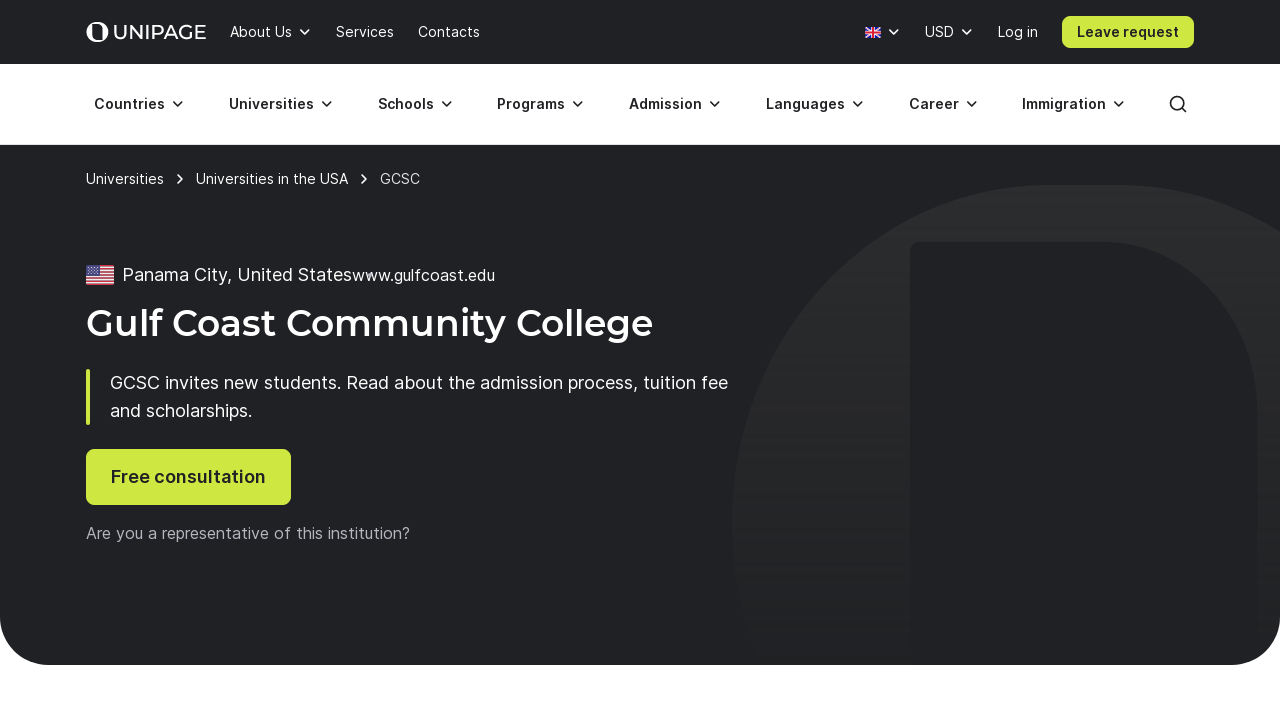

--- FILE ---
content_type: text/html; charset=UTF-8
request_url: https://www.unipage.net/en/11709/gulf_coast_community_college
body_size: 17477
content:
<!DOCTYPE html>
<html lang="en">
    <head>
    <meta charset="utf-8">
    <meta name="viewport" content="width=device-width, initial-scale=1">
    <title>Tuition fees at Gulf Coast Community College, Panama City – UniPage</title>
	<meta property="og:title" content="Gulf Coast Community College">
<meta property="og:type" content="article">
<meta property="og:url" content="https://www.unipage.net/en/11709/gulf_coast_community_college">
<meta property="og:site_name" content="UniPage">
<meta property="og:description" content="GCSC invites new students. Read about the admission process, tuition fee and scholarships.">
<meta property="vk:image" content="https://t1.unipage.net/src/og-cover-vk-default.png">
<meta property="og:image" content="https://t1.unipage.net/src/og-cover-tg-default.png">
<meta name="twitter:card" content="summary_large_image">
<meta name="description" content="GCSC invites new students. Read about the admission process, tuition fee and scholarships.">
<meta name="keywords" content="GCSC, tuition fee, admission process, scholarships">
<link href="/favicon.ico" rel="icon" sizes="any">
<link type="image/svg+xml" href="/favicon.svg" rel="icon">
<link href="/apple-touch-icon.png" rel="apple-touch-icon">
<link href="/manifest.json" rel="manifest">
<link href="https://www.unipage.net/en/11709/gulf_coast_community_college" rel="canonical">
<link href="https://www.unipage.net/en/11709/gulf_coast_community_college" rel="alternate" hreflang="en">
<link href="https://www.unipage.net/ru/11709/gulf_coast_community_college" rel="alternate" hreflang="ru">
<link href="/css/index.css?v=1768402759572" rel="stylesheet">
<link href="/css/icons.css?v=1768402768502" rel="stylesheet">
<link href="/css/print.css?v=1768402759574" rel="stylesheet" media="print">
<link href="/css/flags.css?v=1768402768506" rel="stylesheet" media="print" onload="this.media=&quot;all&quot;">
            
<script>
    window.growthbook_config = window.growthbook_config || {};
    window.growthbook_config.attributes = {
        isLoudCtaExperimentAllowed: false,
        isWebinarPromoPopupRendered: false,
        isWebinarPromoBannerRendered: false,
        isWebinarStarted: true,
        isCareerCounsellingCtaRendered: false,
    };

    (function waitForGrowthbookReady() {
        function check() {
            if (window._growthbook && window._growthbook.ready) {
                window.dispatchEvent(new CustomEvent("growthbookReady", {
                    detail: window._growthbook
                }));
            } else {
                requestAnimationFrame(check);
            }
        }

        check();
    })();
</script>

<script async
        id="growthbook-script"
        data-api-host="https://cdn.growthbook.io"
        data-client-key=sdk-lLAGqcQ9WLMCGcMc        src="https://cdn.jsdelivr.net/npm/@growthbook/growthbook/dist/bundles/auto.min.js"
></script>                    
    
<script>(function(w,d,s,l,i){w[l]=w[l]||[];w[l].push({'gtm.start':new Date().getTime(),event:'gtm.js'});var f=d.getElementsByTagName(s)[0],j=d.createElement(s),dl=l!='dataLayer'?'&l='+l:'';j.async=true;j.src= 'https://www.googletagmanager.com/gtm.js?id='+i+dl;f.parentNode.insertBefore(j,f);})(window,document,'script','dataLayer','GTM-KQMGKGT');</script>	<meta name="csrf-param" content="_csrf">
<meta name="csrf-token" content="KiDTKnc7sY7U7RZXH5lbHQ-x6LN765eW9tFSHsX5Fxhcb794L0uH9IOrVSNu3joldde5xEmSz_K64TVPvIxicA==">
    <link type="font/woff2" href="/fonts/montserrat/montserrat-semibold.woff2" rel="preload" as="font" crossorigin><link type="font/woff2" href="/fonts/inter/inter-semibold.woff2" rel="preload" as="font" crossorigin><link type="font/woff2" href="/fonts/inter/inter-regular.woff2" rel="preload" as="font" crossorigin>    
<script type="text/javascript" >
    (function(m,e,t,r,i,k,a){m[i]=m[i]||function(){(m[i].a=m[i].a||[]).push(arguments)};m[i].l=1*new Date();k=e.createElement(t),a=e.getElementsByTagName(t)[0],k.async=1,k.src=r,a.parentNode.insertBefore(k,a)})(window, document, "script", "https://mc.yandex.ru/metrika/tag.js", "ym");

    ym(84469840, "init", {
        clickmap:true,
        trackLinks:true,
        accurateTrackBounce:true,
        webvisor:true
    });
</script>    </head>
<body>
<body class="">

<noscript><iframe src="https://www.googletagmanager.com/ns.html?id=GTM-KQMGKGT" height="0" width="0" style="display:none;visibility:hidden"></iframe></noscript>
<div class="header">
    <nav class="header__nav">
        <div class="header__top-bar">
            <div class="header__top-bar-container container">
                
<a class="logo header__logo" href="/en/home" title="Home page" aria-label="Home page"><span class="logo__image" aria-hidden="true"></span></a>                <ul class="header__top-bar-list">
                    
                    
<li class="menu-item menu-item_level_first dropdown" id="about-submenu" data-dropdown="container">
    <button class="menu-item__button button dropdown-toggle"
            id="about"
            type="button"
            aria-haspopup="true"
            data-dropdown="toggle"
            data-ga-event="x_impression x_click"
            data-ga-category="top-nav"
            data-ga-label="about-us">
        About Us    </button>
    <div class="dropdown-menu dropdown-menu_position_left transition-none" data-dropdown="menu">
        
<div class="dropdown-header ">
            <button class="dropdown-header__return-button button button_tertiary button_size_m button_icon button_round"
                type="button"
                aria-label="Return"
                data-dropdown="return">
            <span class="icon icon-arrow-left" aria-hidden="true"></span>
        </button>
    
            <span class="dropdown-header__title" aria-hidden="true">About Us</span>
    
    <button class="dropdown-header__close-button button button_x close-button"
            type="button"
            aria-label="Close"
            data-dropdown="close">
    </button>
</div>
        <div class="dropdown-menu__container">
            <ul class="dropdown-menu__list" aria-labelledby="about">
                                                            <li class="dropdown-list-item dropdown-list-item_size_s">
                            <a href="/en/company" data-ga-event="x_impression x_click" data-ga-category="top-nav" data-ga-label="company">Company</a>                        </li>
                                                                                <li class="dropdown-list-item dropdown-list-item_size_s">
                            <a href="/en/team" data-ga-event="x_impression x_click" data-ga-category="top-nav" data-ga-label="team">Mentors</a>                        </li>
                                                                                <li class="dropdown-list-item dropdown-list-item_size_s">
                            <a href="/en/editorial" data-ga-event="x_impression x_click" data-ga-category="top-nav" data-ga-label="editorial">Editorial</a>                        </li>
                                                                                <li class="dropdown-list-item dropdown-list-item_size_s">
                            <a href="/en/ads" target="_blank" data-ga-event="x_impression x_click" data-ga-category="top-nav" data-ga-label="mediakit">Advertising</a>                        </li>
                                                                                                                    <li class="dropdown-list-item dropdown-list-item_size_s">
                            <a href="/en/join_us" data-ga-event="x_impression x_click" data-ga-category="top-nav" data-ga-label="careers">Jobs</a>                        </li>
                                                                                <li class="dropdown-list-item dropdown-list-item_size_s">
                            <a href="/en/for_agents" data-ga-event="x_impression x_click" data-ga-category="top-nav" data-ga-label="referral">Referral program</a>                        </li>
                                                </ul>
        </div>
    </div>
</li>
                    <li class="menu-item menu-item_level_first">
                        <a class="menu-item__button button"
                           href="/en/services"
                           data-ga-event="x_impression x_click"
                           data-ga-category="top-nav"
                           data-ga-label="services">
                            Services                        </a>
                    </li>

                    
                                            <li class="menu-item menu-item_level_first">
                            <a class="menu-item__button button"
                               href="/en/contacts"
                               data-ga-event="x_impression x_click"
                               data-ga-category="top-nav"
                               data-ga-label="contacts">
                                Contacts                            </a>
                        </li>
                                    </ul>
                <ul class="header__controls" id="localisation-submenu" data-dropdown="container" aria-label="Language and currency">
                    
<li class="header__language menu-item menu-item_level_first dropdown language-menu" id="language-container" data-dropdown="container">
    <button class="header__language-toggle menu-item__button button dropdown-toggle"
            id="language-toggle"
            type="button"
            aria-label="Language"
            aria-haspopup="true"
            data-dropdown="toggle">
        <span class="flag flag-uk"></span>    </button>
    <div class="dropdown-menu dropdown-menu_position_right transition-none" id="language-menu" data-dropdown="menu">
        <span class="dropdown-menu__list-title"
              id="language-menu-list-title"
              aria-hidden="true">
            Language        </span>
        <ul class="dropdown-menu__list header__language-list" id="language-menu-list" aria-labelledby="language-toggle">
                            <li class="dropdown-list-item dropdown-list-item_size_s">
                    <a href="#" class="language-link" data-hreflang=ru>
                        Russian                    </a>
                </li>
                            <li class="dropdown-list-item dropdown-list-item_size_s checked">
                    <a href="#" class="language-link" data-hreflang=en>
                        English                    </a>
                </li>
                    </ul>
    </div>
</li>                    
<li class="header__currency menu-item menu-item_level_first dropdown currency-menu" id="currency-container" data-dropdown="container">
    <button class="menu-item__button button dropdown-toggle"
            id="currency-toggle"
            type="button"
            aria-label="Currency"
            aria-haspopup="true"
            data-dropdown="toggle">
        USD    </button>
    <div class="dropdown-menu dropdown-menu_position_right transition-none" id="currency-menu" data-dropdown="menu">
        
<div class="dropdown-header ">
            <button class="dropdown-header__return-button button button_tertiary button_size_m button_icon button_round"
                type="button"
                aria-label="Return"
                data-dropdown="return">
            <span class="icon icon-arrow-left" aria-hidden="true"></span>
        </button>
    
            <span class="dropdown-header__title" aria-hidden="true">Language and currency</span>
    
    <button class="dropdown-header__close-button button button_x close-button"
            type="button"
            aria-label="Close"
            data-dropdown="close">
    </button>
</div>
        <div class="dropdown-menu__container" id="currency-menu-container">
            <span class="dropdown-menu__list-title" aria-hidden="true">Currency</span>
            <div class="dropdown-menu__search form-control-icon__wrapper">
                <label for="currency-search" class="visually-hidden">Find currency: </label>
                <input class="form-control form-control-icon"
                       id="currency-search"
                       type="text"
                       name="currency-search"
                       aria-label="Find currency"
                       placeholder="Find currency">
            </div>
            <ul class="dropdown-menu__list" aria-labelledby="currency-toggle">
                                    <li class="dropdown-list-item dropdown-list-item_size_s dropdown-list-item_currency checked">
                        <a class="currency-link"
                           href="#"
                           data-currency="USD">
                            <span>USD</span>
                            <span>US dollar</span>
                        </a>
                    </li>
                                    <li class="dropdown-list-item dropdown-list-item_size_s dropdown-list-item_currency">
                        <a class="currency-link"
                           href="#"
                           data-currency="EUR">
                            <span>EUR</span>
                            <span>Euro</span>
                        </a>
                    </li>
                                    <li class="dropdown-list-item dropdown-list-item_size_s dropdown-list-item_currency">
                        <a class="currency-link"
                           href="#"
                           data-currency="RUB">
                            <span>RUB</span>
                            <span>Russian ruble</span>
                        </a>
                    </li>
                                    <li class="dropdown-list-item dropdown-list-item_size_s dropdown-list-item_currency">
                        <a class="currency-link"
                           href="#"
                           data-currency="KZT">
                            <span>KZT</span>
                            <span>Kazakhstani tenge</span>
                        </a>
                    </li>
                                    <li class="dropdown-list-item dropdown-list-item_size_s dropdown-list-item_currency">
                        <a class="currency-link"
                           href="#"
                           data-currency="UAH">
                            <span>UAH</span>
                            <span>Ukrainian hryvnia</span>
                        </a>
                    </li>
                                    <li class="dropdown-list-item dropdown-list-item_size_s dropdown-list-item_currency">
                        <a class="currency-link"
                           href="#"
                           data-currency="UZS">
                            <span>UZS</span>
                            <span>Uzbekistan sum</span>
                        </a>
                    </li>
                                    <li class="dropdown-list-item dropdown-list-item_size_s dropdown-list-item_currency">
                        <a class="currency-link"
                           href="#"
                           data-currency="BYN">
                            <span>BYN</span>
                            <span>Belarusian ruble</span>
                        </a>
                    </li>
                                    <li class="dropdown-list-item dropdown-list-item_size_s dropdown-list-item_currency">
                        <a class="currency-link"
                           href="#"
                           data-currency="KGS">
                            <span>KGS</span>
                            <span>Kyrgystani som</span>
                        </a>
                    </li>
                                    <li class="dropdown-list-item dropdown-list-item_size_s dropdown-list-item_currency">
                        <a class="currency-link"
                           href="#"
                           data-currency="AZN">
                            <span>AZN</span>
                            <span>Azerbaijani manat</span>
                        </a>
                    </li>
                                    <li class="dropdown-list-item dropdown-list-item_size_s dropdown-list-item_currency">
                        <a class="currency-link"
                           href="#"
                           data-currency="TRY">
                            <span>TRY</span>
                            <span>Turkish lira</span>
                        </a>
                    </li>
                                    <li class="dropdown-list-item dropdown-list-item_size_s dropdown-list-item_currency">
                        <a class="currency-link"
                           href="#"
                           data-currency="TMT">
                            <span>TMT</span>
                            <span>Turkmenistani manat</span>
                        </a>
                    </li>
                                    <li class="dropdown-list-item dropdown-list-item_size_s dropdown-list-item_currency">
                        <a class="currency-link"
                           href="#"
                           data-currency="PLN">
                            <span>PLN</span>
                            <span>Polish zloty</span>
                        </a>
                    </li>
                                    <li class="dropdown-list-item dropdown-list-item_size_s dropdown-list-item_currency">
                        <a class="currency-link"
                           href="#"
                           data-currency="GEL">
                            <span>GEL</span>
                            <span>Georgian lari</span>
                        </a>
                    </li>
                                    <li class="dropdown-list-item dropdown-list-item_size_s dropdown-list-item_currency">
                        <a class="currency-link"
                           href="#"
                           data-currency="GBP">
                            <span>GBP</span>
                            <span>Pound sterling</span>
                        </a>
                    </li>
                                    <li class="dropdown-list-item dropdown-list-item_size_s dropdown-list-item_currency">
                        <a class="currency-link"
                           href="#"
                           data-currency="NGN">
                            <span>NGN</span>
                            <span>Nigerian naira</span>
                        </a>
                    </li>
                                    <li class="dropdown-list-item dropdown-list-item_size_s dropdown-list-item_currency">
                        <a class="currency-link"
                           href="#"
                           data-currency="INR">
                            <span>INR</span>
                            <span>Indian rupee</span>
                        </a>
                    </li>
                                    <li class="dropdown-list-item dropdown-list-item_size_s dropdown-list-item_currency">
                        <a class="currency-link"
                           href="#"
                           data-currency="ILS">
                            <span>ILS</span>
                            <span>Israeli shekel</span>
                        </a>
                    </li>
                                    <li class="dropdown-list-item dropdown-list-item_size_s dropdown-list-item_currency">
                        <a class="currency-link"
                           href="#"
                           data-currency="MDL">
                            <span>MDL</span>
                            <span>Moldovan leu</span>
                        </a>
                    </li>
                                    <li class="dropdown-list-item dropdown-list-item_size_s dropdown-list-item_currency">
                        <a class="currency-link"
                           href="#"
                           data-currency="AMD">
                            <span>AMD</span>
                            <span>Armenian dram</span>
                        </a>
                    </li>
                                    <li class="dropdown-list-item dropdown-list-item_size_s dropdown-list-item_currency">
                        <a class="currency-link"
                           href="#"
                           data-currency="LVL">
                            <span>LVL</span>
                            <span>Latvian lats</span>
                        </a>
                    </li>
                                    <li class="dropdown-list-item dropdown-list-item_size_s dropdown-list-item_currency">
                        <a class="currency-link"
                           href="#"
                           data-currency="PHP">
                            <span>PHP</span>
                            <span>Philippine peso</span>
                        </a>
                    </li>
                                    <li class="dropdown-list-item dropdown-list-item_size_s dropdown-list-item_currency">
                        <a class="currency-link"
                           href="#"
                           data-currency="TJS">
                            <span>TJS</span>
                            <span>Tajikistani somoni</span>
                        </a>
                    </li>
                                    <li class="dropdown-list-item dropdown-list-item_size_s dropdown-list-item_currency">
                        <a class="currency-link"
                           href="#"
                           data-currency="PKR">
                            <span>PKR</span>
                            <span>Pakistani rupee</span>
                        </a>
                    </li>
                                    <li class="dropdown-list-item dropdown-list-item_size_s dropdown-list-item_currency">
                        <a class="currency-link"
                           href="#"
                           data-currency="AUD">
                            <span>AUD</span>
                            <span>Australian dollar</span>
                        </a>
                    </li>
                                    <li class="dropdown-list-item dropdown-list-item_size_s dropdown-list-item_currency">
                        <a class="currency-link"
                           href="#"
                           data-currency="CAD">
                            <span>CAD</span>
                            <span>Canadian dollar</span>
                        </a>
                    </li>
                                    <li class="dropdown-list-item dropdown-list-item_size_s dropdown-list-item_currency">
                        <a class="currency-link"
                           href="#"
                           data-currency="CHF">
                            <span>CHF</span>
                            <span>Swiss franc</span>
                        </a>
                    </li>
                                    <li class="dropdown-list-item dropdown-list-item_size_s dropdown-list-item_currency">
                        <a class="currency-link"
                           href="#"
                           data-currency="CNY">
                            <span>CNY</span>
                            <span>Yuan renminbi</span>
                        </a>
                    </li>
                                    <li class="dropdown-list-item dropdown-list-item_size_s dropdown-list-item_currency">
                        <a class="currency-link"
                           href="#"
                           data-currency="JPY">
                            <span>JPY</span>
                            <span>Japanese yen</span>
                        </a>
                    </li>
                                    <li class="dropdown-list-item dropdown-list-item_size_s dropdown-list-item_currency">
                        <a class="currency-link"
                           href="#"
                           data-currency="RSD">
                            <span>RSD</span>
                            <span>Serbian dinar</span>
                        </a>
                    </li>
                            </ul>
        </div>
    </div>
</li>                </ul>

                

                
    <div class="menu-item menu-item_level_first header__user-login">
        <a class="menu-item__button button" href="/en/user/login">Log in</a>
    </div>

                                    <a class="header__cta-button button button_primary button_size_s button_inverted request-button" href="/en/request/create" data-desktop-button-type="primary" data-tablet-button-type="primary" data-ga-category="button_cta_nav" data-ga-event="x_impression x_click" data-ga-label="Leave request">Leave request</a>                
                <button class="header__burger-button button button_inverted button_tertiary button_size_m button_icon" type="button" aria-label="Меню" aria-haspopup="true">
                    <span class="icon icon-menu" aria-hidden="true"></span>
                </button>
                <div class="dropdown-backdrop transition-none"></div>
            </div>
        </div>
        <div class="header__menu transition-none" id="header-menu" data-dropdown="menu">
            
<div class="dropdown-header header__menu-header dropdown">
    
    
    <button class="dropdown-header__close-button button button_x close-button"
            type="button"
            aria-label="Close"
            data-dropdown="close">
    </button>
</div>
            <div class="header__menu-search">
		        <div id="search-submenu" class="menu-item menu-item_level_second dropdown" data-dropdown="container"><button type="button" id="search" class="menu-search__toggle-button menu-item__button button dropdown-toggle" aria-haspopup="true" data-dropdown="toggle" data-ga-event="x_impression x_click" data-ga-category="top-nav-submenu" data-ga-label="search">Search</button><div class="dropdown-menu dropdown-submenu transition-none dropdown-menu_position_left" data-dropdown="menu">
<div class="dropdown-header ">
            <button class="dropdown-header__return-button button button_tertiary button_size_m button_icon button_round"
                type="button"
                aria-label="Return"
                data-dropdown="return">
            <span class="icon icon-arrow-left" aria-hidden="true"></span>
        </button>
    
            <span class="dropdown-header__title" aria-hidden="true">Search</span>
    
    <button class="dropdown-header__close-button button button_x close-button"
            type="button"
            aria-label="Close"
            data-dropdown="close">
    </button>
</div><div class="dropdown-menu__container dropdown-submenu__container dropdown-submenu__container_but_tertiary" aria-labelledby="search">
<div class="global-search hidden-desktop">
	<select id="mobile-global-search-input" class="global-search__input hidden-desktop" name="search-query" data-type="select" autocomplete="off" placeholder="Search" data-remote="/api/search/all" data-clear-cache-after-request data-no-close data-client-search-by="q" data-load-throttle="1000" data-on-change="value =&gt; {this.element.tomselect.clear(); window.location.href = value}" data-on-initialize="() =&gt; {
			    this.element.tomselect.dropdown.prepend(document.querySelector(&quot;.global-search__scope-mobile&quot;));
                this.element.tomselect.control.append(document.querySelector(&quot;#global-search-actions-mobile&quot;));
            }" data-dependencies="{&quot;scope&quot;:&quot;input[name=\&quot;mobile-search-scope\&quot;]&quot;}" data-item-render="inject" data-option-render="inject" data-no-results-text="No results found for " data-add-option-text="Add "></select>
    <div class="global-search__actions" id="global-search-actions-mobile">
        <button class="button button_tertiary global-search__clear-button" id="global-search-clear-mobile"><span class="icon icon-x"></span></button>
    </div>

    <div class="global-search__scope-mobile" data-scroll-area>
		<label class="form-radio form-radio_inline active"><input type="radio" name="mobile-search-scope" value="all" checked><span>All</span></label>
		<label class="form-radio form-radio_inline"><input type="radio" name="mobile-search-scope" value="page"><span>Article</span></label>
		<label class="form-radio form-radio_inline"><input type="radio" name="mobile-search-scope" value="university"><span>University</span></label>    </div>
</div>
</div></div></div>            </div>

            <div class="header__menu-container container">
                
<div class="global-search">
    <div class="global-search__panel hidden-mobile container hidden">
        <select id="global-search-input" class="global-search__input hidden-mobile" name="search-query" required data-type="select" autocomplete="off" data-remote="/api/search/all" data-clear-cache-after-request data-no-close data-client-search-by="q" data-load-throttle="1000" data-on-change="value =&gt; {this.element.tomselect.clear(); window.location.href = value}" data-on-initialize="() =&gt; {this.element.tomselect.control.append(document.querySelector(&quot;#global-search-actions&quot;))}" data-dependencies="{&quot;scope&quot;:&quot;#global-search-scope&quot;}" data-item-render="inject" data-option-render="inject" data-no-results-text="No results found for " data-add-option-text="Add "></select>
        <div class="global-search__actions" id="global-search-actions">
            <button class="button button_tertiary global-search__clear-button" id="global-search-clear"><span class="icon icon-x"></span></button>

            <select id="global-search-scope" class="form-control global-search__scope hidden-mobile" name="scope" data-type="select" autocomplete="off" data-noinput data-on-change="value =&gt; {const search = document.querySelector(&quot;#global-search-input&quot;)[&quot;internalTomSelect&quot;]; const query = search.lastQuery; search.clearOptions(); search.load(query); search.refreshOptions(null)}" data-no-results-text="No results found for " data-add-option-text="Add "><option value="all" selected>All</option><option value="page">Article</option><option value="university">University</option></select>        </div>

        <button class="global-search__close-button button button_x close-button"
                type="button"
                aria-label="Close search">
        </button>
    </div>
</div>

                <ul class="header__menu-list">
                                            <li id="countries-submenu" class="menu-item menu-item_level_second dropdown" data-dropdown="container"><button type="button" id="countries" class="menu-item__button button dropdown-toggle" aria-haspopup="true" data-dropdown="toggle" data-ga-event="x_impression x_click" data-ga-category="top-nav-submenu" data-ga-label="countries">Countries</button><div class="dropdown-menu dropdown-submenu transition-none dropdown-menu_position_left" data-dropdown="menu">
<div class="dropdown-header ">
            <button class="dropdown-header__return-button button button_tertiary button_size_m button_icon button_round"
                type="button"
                aria-label="Return"
                data-dropdown="return">
            <span class="icon icon-arrow-left" aria-hidden="true"></span>
        </button>
    
            <span class="dropdown-header__title" aria-hidden="true">Countries</span>
    
    <button class="dropdown-header__close-button button button_x close-button"
            type="button"
            aria-label="Close"
            data-dropdown="close">
    </button>
</div><ul class="dropdown-menu__container dropdown-submenu__container dropdown-submenu__container_but_secondary" aria-labelledby="countries"><li class="dropdown-submenu__primary"><h2 id="countries-english-speaking" class="dropdown-menu__list-title">English-speaking</h2><ul class="dropdown-menu__list" aria-labelledby="countries-english-speaking">
<li class="dropdown-list-item dropdown-list-item_size_s"><a href="/en/study_usa" data-ga-event="x_impression x_click" data-ga-category="top-nav-submenu" data-ga-label="countries_usa"><span class="flag flag-us" aria-hidden="true"></span><span>USA</span></a></li>
<li class="dropdown-list-item dropdown-list-item_size_s"><a href="/en/study_uk" data-ga-event="x_impression x_click" data-ga-category="top-nav-submenu" data-ga-label="countries_united-kingdom"><span class="flag flag-uk" aria-hidden="true"></span><span>United Kingdom</span></a></li>
<li class="dropdown-list-item dropdown-list-item_size_s"><a href="/en/study_australia" data-ga-event="x_impression x_click" data-ga-category="top-nav-submenu" data-ga-label="countries_australia"><span class="flag flag-au" aria-hidden="true"></span><span>Australia</span></a></li>
<li class="dropdown-list-item dropdown-list-item_size_s"><a href="/en/study_canada" data-ga-event="x_impression x_click" data-ga-category="top-nav-submenu" data-ga-label="countries_canada"><span class="flag flag-ca" aria-hidden="true"></span><span>Canada</span></a></li>
<li class="dropdown-list-item dropdown-list-item_size_s"><a href="/en/study_ireland" data-ga-event="x_impression x_click" data-ga-category="top-nav-submenu" data-ga-label="countries_ireland"><span class="flag flag-ie" aria-hidden="true"></span><span>Ireland</span></a></li>
</ul><h2 id="countries-europe" class="dropdown-menu__list-title">Europe</h2><ul class="dropdown-menu__list" aria-labelledby="countries-europe">
<li class="dropdown-list-item dropdown-list-item_size_s"><a href="/en/study_germany" data-ga-event="x_impression x_click" data-ga-category="top-nav-submenu" data-ga-label="countries_germany"><span class="flag flag-de" aria-hidden="true"></span><span>Germany</span></a></li>
<li class="dropdown-list-item dropdown-list-item_size_s"><a href="/en/study_france" data-ga-event="x_impression x_click" data-ga-category="top-nav-submenu" data-ga-label="countries_france"><span class="flag flag-fr" aria-hidden="true"></span><span>France</span></a></li>
<li class="dropdown-list-item dropdown-list-item_size_s"><a href="/en/study_netherlands" data-ga-event="x_impression x_click" data-ga-category="top-nav-submenu" data-ga-label="countries_netherlands"><span class="flag flag-nl" aria-hidden="true"></span><span>Netherlands</span></a></li>
<li class="dropdown-list-item dropdown-list-item_size_s"><a href="/en/study_spain" data-ga-event="x_impression x_click" data-ga-category="top-nav-submenu" data-ga-label="countries_spain"><span class="flag flag-es" aria-hidden="true"></span><span>Spain</span></a></li>
<li class="dropdown-list-item dropdown-list-item_size_s"><a href="/en/study_italy" data-ga-event="x_impression x_click" data-ga-category="top-nav-submenu" data-ga-label="countries_italy"><span class="flag flag-it" aria-hidden="true"></span><span>Italy</span></a></li>
</ul><h2 id="countries-asia" class="dropdown-menu__list-title">Asia</h2><ul class="dropdown-menu__list" aria-labelledby="countries-asia">
<li class="dropdown-list-item dropdown-list-item_size_s"><a href="/en/study_china" data-ga-event="x_impression x_click" data-ga-category="top-nav-submenu" data-ga-label="countries_china"><span class="flag flag-cn" aria-hidden="true"></span><span>China</span></a></li>
<li class="dropdown-list-item dropdown-list-item_size_s"><a href="/en/study_japan" data-ga-event="x_impression x_click" data-ga-category="top-nav-submenu" data-ga-label="countries_japan"><span class="flag flag-jp" aria-hidden="true"></span><span>Japan</span></a></li>
<li class="dropdown-list-item dropdown-list-item_size_s"><a href="/en/study_south_korea" data-ga-event="x_impression x_click" data-ga-category="top-nav-submenu" data-ga-label="countries_south-korea"><span class="flag flag-kr" aria-hidden="true"></span><span>South Korea</span></a></li>
<li class="dropdown-list-item dropdown-list-item_size_s"><a href="/en/study_turkey" data-ga-event="x_impression x_click" data-ga-category="top-nav-submenu" data-ga-label="countries_turkey"><span class="flag flag-tr" aria-hidden="true"></span><span>Turkey</span></a></li>

<li class="dropdown-list-item dropdown-list-item_size_s"><a href="/en/study_singapore" data-ga-event="x_impression x_click" data-ga-category="top-nav-submenu" data-ga-label="countries_singapore"><span class="flag flag-sg" aria-hidden="true"></span><span>Singapore</span></a></li>
</ul></li><li class="dropdown-submenu__tertiary"><ul class="dropdown-menu__list">
<li><a class="button button_tertiary button_size_s" href="/en/study_countries" data-desktop-button-type="tertiary" data-ga-event="x_impression x_click" data-ga-category="top-nav-submenu" data-ga-label="countries_all-countries" data-tablet-button-type="primary"><span>All countries</span><span class="icon icon-arrow-right hidden-mobile hidden-tablet" aria-hidden="true"></span></a></li>
</ul></li></ul></div></li>                                            <li id="universities-submenu" class="menu-item menu-item_level_second dropdown" data-dropdown="container"><button type="button" id="universities" class="menu-item__button button dropdown-toggle" aria-haspopup="true" data-dropdown="toggle" data-ga-event="x_impression x_click" data-ga-category="top-nav-submenu" data-ga-label="universities">Universities</button><div class="dropdown-menu dropdown-submenu transition-none dropdown-menu_position_left" data-dropdown="menu">
<div class="dropdown-header ">
            <button class="dropdown-header__return-button button button_tertiary button_size_m button_icon button_round"
                type="button"
                aria-label="Return"
                data-dropdown="return">
            <span class="icon icon-arrow-left" aria-hidden="true"></span>
        </button>
    
            <span class="dropdown-header__title" aria-hidden="true">Universities</span>
    
    <button class="dropdown-header__close-button button button_x close-button"
            type="button"
            aria-label="Close"
            data-dropdown="close">
    </button>
</div><ul class="dropdown-menu__container dropdown-submenu__container" aria-labelledby="universities"><li class="dropdown-submenu__primary"><h2 id="universities-popular-destinations" class="dropdown-menu__list-title">Popular destinations</h2><ul class="dropdown-menu__list" aria-labelledby="universities-popular-destinations">
<li class="dropdown-list-item dropdown-list-item_size_s"><a href="/en/universities_usa" data-ga-event="x_impression x_click" data-ga-category="top-nav-submenu" data-ga-label="universities_usa"><span class="flag flag-us" aria-hidden="true"></span><span>USA</span></a></li>
<li class="dropdown-list-item dropdown-list-item_size_s"><a href="/en/universities_uk" data-ga-event="x_impression x_click" data-ga-category="top-nav-submenu" data-ga-label="universities_united-kingdom"><span class="flag flag-uk" aria-hidden="true"></span><span>United Kingdom</span></a></li>
<li class="dropdown-list-item dropdown-list-item_size_s"><a href="/en/universities_germany" data-ga-event="x_impression x_click" data-ga-category="top-nav-submenu" data-ga-label="universities_germany"><span class="flag flag-de" aria-hidden="true"></span><span>Germany</span></a></li>
<li class="dropdown-list-item dropdown-list-item_size_s"><a href="/en/universities_netherlands" data-ga-event="x_impression x_click" data-ga-category="top-nav-submenu" data-ga-label="universities_the-netherlands"><span class="flag flag-nl" aria-hidden="true"></span><span>Netherlands</span></a></li>
<li class="dropdown-list-item dropdown-list-item_size_s"><a href="/en/universities_canada" data-ga-event="x_impression x_click" data-ga-category="top-nav-submenu" data-ga-label="universities_canada"><span class="flag flag-ca" aria-hidden="true"></span><span>Canada</span></a></li>
</ul></li><li class="dropdown-submenu__secondary"><ul class="dropdown-menu__list">
<li class="dropdown-list-item dropdown-list-item_size_s dropdown-list-item_filled"><a href="/en/universities_ranking" data-ga-event="x_impression x_click" data-ga-category="top-nav-submenu" data-ga-label="universities_best-universities"><span>Best universities</span></a></li>
<li class="dropdown-list-item dropdown-list-item_size_s dropdown-list-item_filled"><a href="/en/universities_free" data-ga-event="x_impression x_click" data-ga-category="top-nav-submenu" data-ga-label="universities_free-universities-abroad"><span>Free universities abroad</span></a></li>
<li class="dropdown-list-item dropdown-list-item_size_s dropdown-list-item_filled"><a href="/en/universities_europe_affordable" data-ga-event="x_impression x_click" data-ga-category="top-nav-submenu" data-ga-label="universities_affordable-universities-in-europe"><span>Affordable universities in Europe </span></a></li>
<li class="dropdown-list-item dropdown-list-item_size_s dropdown-list-item_filled"><a href="/en/colleges_community_usa" data-ga-event="x_impression x_click" data-ga-category="top-nav-submenu" data-ga-label="universities_community-colleges"><span>Community colleges</span></a></li>
<li class="dropdown-list-item dropdown-list-item_size_s dropdown-list-item_filled"><a href="/en/rankings" data-ga-event="x_impression x_click" data-ga-category="top-nav-submenu" data-ga-label="universities_world-university-rankings"><span>World university rankings</span></a></li>
</ul></li><li class="dropdown-submenu__tertiary"><ul class="dropdown-menu__list">
<li><a class="button button_tertiary button_size_s" href="/en/universities_countries" data-desktop-button-type="tertiary" data-ga-event="x_impression x_click" data-ga-category="top-nav-submenu" data-ga-label="universities_all-countries" data-tablet-button-type="primary"><span>All countries</span><span class="icon icon-arrow-right hidden-mobile hidden-tablet" aria-hidden="true"></span></a></li>
<li><a class="button button_tertiary button_size_s" href="/en/universities" data-desktop-button-type="tertiary" data-ga-event="x_impression x_click" data-ga-category="top-nav-submenu" data-ga-label="universities_universities-search" data-tablet-button-type="secondary" data-desktop-button-text="Universities search" data-tablet-button-text="Universities search"><span>Universities search</span><span class="icon icon-arrow-right hidden-mobile hidden-tablet" aria-hidden="true"></span></a></li>
</ul></li></ul></div></li>                                            <li id="schools-submenu" class="menu-item menu-item_level_second dropdown" data-dropdown="container"><button type="button" id="schools" class="menu-item__button button dropdown-toggle" aria-haspopup="true" data-dropdown="toggle" data-ga-event="x_impression x_click" data-ga-category="top-nav-submenu" data-ga-label="schools">Schools</button><div class="dropdown-menu dropdown-submenu transition-none dropdown-menu_position_left" data-dropdown="menu">
<div class="dropdown-header ">
            <button class="dropdown-header__return-button button button_tertiary button_size_m button_icon button_round"
                type="button"
                aria-label="Return"
                data-dropdown="return">
            <span class="icon icon-arrow-left" aria-hidden="true"></span>
        </button>
    
            <span class="dropdown-header__title" aria-hidden="true">Schools</span>
    
    <button class="dropdown-header__close-button button button_x close-button"
            type="button"
            aria-label="Close"
            data-dropdown="close">
    </button>
</div><ul class="dropdown-menu__container dropdown-submenu__container" aria-labelledby="schools"><li class="dropdown-submenu__primary"><h2 id="schools-popular-destinations" class="dropdown-menu__list-title">Popular destinations</h2><ul class="dropdown-menu__list" aria-labelledby="schools-popular-destinations">
<li class="dropdown-list-item dropdown-list-item_size_s"><a href="/en/schools_usa" data-ga-event="x_impression x_click" data-ga-category="top-nav-submenu" data-ga-label="schools_usa"><span class="flag flag-us" aria-hidden="true"></span><span>USA</span></a></li>
<li class="dropdown-list-item dropdown-list-item_size_s"><a href="/en/secondary_education_uk" data-ga-event="x_impression x_click" data-ga-category="top-nav-submenu" data-ga-label="schools_united-kingdom"><span class="flag flag-uk" aria-hidden="true"></span><span>United Kingdom</span></a></li>



<li class="dropdown-list-item dropdown-list-item_size_s"><a href="/en/schools_china" data-ga-event="x_impression x_click" data-ga-category="top-nav-submenu" data-ga-label="schools_china"><span class="flag flag-cn" aria-hidden="true"></span><span>China</span></a></li>
<li class="dropdown-list-item dropdown-list-item_size_s"><a href="/en/schools_estonia" data-ga-event="x_impression x_click" data-ga-category="top-nav-submenu" data-ga-label="schools_estonia"><span class="flag flag-ee" aria-hidden="true"></span><span>Estonia</span></a></li>
<li class="dropdown-list-item dropdown-list-item_size_s"><a href="/en/schools_malaysia" data-ga-event="x_impression x_click" data-ga-category="top-nav-submenu" data-ga-label="schools_malaysia"><span class="flag flag-my" aria-hidden="true"></span><span>Malaysia</span></a></li>
</ul></li><li class="dropdown-submenu__secondary"><ul class="dropdown-menu__list">
<li class="dropdown-list-item dropdown-list-item_size_s dropdown-list-item_filled"><a href="/en/programs_a_level_uk" data-ga-event="x_impression x_click" data-ga-category="top-nav-submenu" data-ga-label="schools_a-level"><span>A-level</span></a></li>
<li class="dropdown-list-item dropdown-list-item_size_s dropdown-list-item_filled"><a href="/en/programs_foundation" data-ga-event="x_impression x_click" data-ga-category="top-nav-submenu" data-ga-label="schools_foundation"><span>Foundation</span></a></li>
<li class="dropdown-list-item dropdown-list-item_size_s dropdown-list-item_filled"><a href="/en/advanced_placement" data-ga-event="x_impression x_click" data-ga-category="top-nav-submenu" data-ga-label="schools_advanced-placement-(ap)"><span>Advanced Placement (AP)</span></a></li>

</ul></li><li class="dropdown-submenu__tertiary"><ul class="dropdown-menu__list">
<li><a class="button button_tertiary button_size_s" href="/en/secondary_education_countries" data-desktop-button-type="tertiary" data-ga-event="x_impression x_click" data-ga-category="top-nav-submenu" data-ga-label="schools_all-countries" data-tablet-button-type="primary"><span>All countries</span><span class="icon icon-arrow-right hidden-mobile hidden-tablet" aria-hidden="true"></span></a></li>
<li><a class="button button_tertiary button_size_s" href="/en/secondary_schools" data-desktop-button-type="tertiary" data-ga-event="x_impression x_click" data-ga-category="top-nav-submenu" data-ga-label="schools_schools-search" data-tablet-button-type="secondary"><span>Schools search</span><span class="icon icon-arrow-right hidden-mobile hidden-tablet" aria-hidden="true"></span></a></li>
</ul></li></ul></div></li>                                            <li id="programs-submenu" class="menu-item menu-item_level_second dropdown" data-dropdown="container"><button type="button" id="programs" class="menu-item__button button dropdown-toggle" aria-haspopup="true" data-dropdown="toggle" data-ga-event="x_impression x_click" data-ga-category="top-nav-submenu" data-ga-label="programs">Programs</button><div class="dropdown-menu dropdown-submenu transition-none dropdown-menu_position_left" data-dropdown="menu">
<div class="dropdown-header ">
            <button class="dropdown-header__return-button button button_tertiary button_size_m button_icon button_round"
                type="button"
                aria-label="Return"
                data-dropdown="return">
            <span class="icon icon-arrow-left" aria-hidden="true"></span>
        </button>
    
            <span class="dropdown-header__title" aria-hidden="true">Programs</span>
    
    <button class="dropdown-header__close-button button button_x close-button"
            type="button"
            aria-label="Close"
            data-dropdown="close">
    </button>
</div><ul class="dropdown-menu__container dropdown-submenu__container" aria-labelledby="programs"><li class="dropdown-submenu__primary"><ul class="dropdown-menu__list">
<li class="dropdown-list-item dropdown-list-item_size_s"><a href="/en/higher_education_countries" data-ga-event="x_impression x_click" data-ga-category="top-nav-submenu" data-ga-label="programs_higher-education"><span>Higher education</span></a></li>
<li class="dropdown-list-item dropdown-list-item_size_s"><a href="/en/bachelor_countries" data-ga-event="x_impression x_click" data-ga-category="top-nav-submenu" data-ga-label="programs_bachelor’s-degree"><span>Bachelor’s degree</span></a></li>
<li class="dropdown-list-item dropdown-list-item_size_s"><a href="/en/master_countries" data-ga-event="x_impression x_click" data-ga-category="top-nav-submenu" data-ga-label="programs_master’s-degree"><span>Master’s degree</span></a></li>
<li class="dropdown-list-item dropdown-list-item_size_s"><a href="/en/programs_mba" data-ga-event="x_impression x_click" data-ga-category="top-nav-submenu" data-ga-label="programs_мва"><span>МВА</span></a></li>
<li class="dropdown-list-item dropdown-list-item_size_s"><a href="/en/degree_phd" data-ga-event="x_impression x_click" data-ga-category="top-nav-submenu" data-ga-label="programs_doctorate-degree-(phd)"><span>Doctorate degree (PhD)</span></a></li>
</ul></li><li class="dropdown-submenu__secondary"><ul class="dropdown-menu__list">
<li class="dropdown-list-item dropdown-list-item_size_s dropdown-list-item_filled"><a href="/en/secondary_education_countries" data-ga-event="x_impression x_click" data-ga-category="top-nav-submenu" data-ga-label="programs_secondary-education"><span>Secondary education</span></a></li>
<li class="dropdown-list-item dropdown-list-item_size_s dropdown-list-item_filled"><a href="/en/preparation_countries" data-ga-event="x_impression x_click" data-ga-category="top-nav-submenu" data-ga-label="programs_preparatory-programs"><span>Preparatory programs</span></a></li>
<li class="dropdown-list-item dropdown-list-item_size_s dropdown-list-item_filled"><a href="/en/education_online" data-ga-event="x_impression x_click" data-ga-category="top-nav-submenu" data-ga-label="programs_online-education"><span>Online Education</span></a></li>
<li class="dropdown-list-item dropdown-list-item_size_s dropdown-list-item_filled"><a href="/en/professions" data-ga-event="x_impression x_click" data-ga-category="top-nav-submenu" data-ga-label="programs_professional-education"><span>Professional education </span></a></li>
<li class="dropdown-list-item dropdown-list-item_size_s dropdown-list-item_filled"><a href="/en/programs_summer" data-ga-event="x_impression x_click" data-ga-category="top-nav-submenu" data-ga-label="programs_summer-schools-abroad"><span>Summer schools abroad</span></a></li>
</ul></li><li class="dropdown-submenu__tertiary"><ul class="dropdown-menu__list">
<li><a class="button button_tertiary button_size_s" href="/en/programs" data-desktop-button-type="tertiary" data-ga-event="x_impression x_click" data-ga-category="top-nav-submenu" data-ga-label="programs_academic-programs-search" data-tablet-button-type="primary" data-desktop-button-text="Academic programs search" data-tablet-button-text="Program search"><span>Academic programs search</span><span class="icon icon-arrow-right hidden-mobile hidden-tablet" aria-hidden="true"></span></a></li>
</ul></li></ul></div></li>                                            <li id="admission-submenu" class="menu-item menu-item_level_second dropdown" data-dropdown="container"><button type="button" id="admission" class="menu-item__button button dropdown-toggle" aria-haspopup="true" data-dropdown="toggle" data-ga-event="x_impression x_click" data-ga-category="top-nav-submenu" data-ga-label="admission">Admission</button><div class="dropdown-menu dropdown-submenu transition-none dropdown-menu_position_center" data-dropdown="menu">
<div class="dropdown-header ">
            <button class="dropdown-header__return-button button button_tertiary button_size_m button_icon button_round"
                type="button"
                aria-label="Return"
                data-dropdown="return">
            <span class="icon icon-arrow-left" aria-hidden="true"></span>
        </button>
    
            <span class="dropdown-header__title" aria-hidden="true">Admission</span>
    
    <button class="dropdown-header__close-button button button_x close-button"
            type="button"
            aria-label="Close"
            data-dropdown="close">
    </button>
</div><ul class="dropdown-menu__container dropdown-submenu__container dropdown-submenu__container_but_tertiary" aria-labelledby="admission"><li class="dropdown-submenu__primary"><h2 id="admission-popular-destinations" class="dropdown-menu__list-title">Popular destinations</h2><ul class="dropdown-menu__list" aria-labelledby="admission-popular-destinations">
<li class="dropdown-list-item dropdown-list-item_size_s"><a href="/en/admission_usa" data-ga-event="x_impression x_click" data-ga-category="top-nav-submenu" data-ga-label="admission_usa"><span class="flag flag-us" aria-hidden="true"></span><span>USA</span></a></li>
<li class="dropdown-list-item dropdown-list-item_size_s"><a href="/en/admission_uk" data-ga-event="x_impression x_click" data-ga-category="top-nav-submenu" data-ga-label="admission_united-kingdom"><span class="flag flag-uk" aria-hidden="true"></span><span>United Kingdom</span></a></li>
<li class="dropdown-list-item dropdown-list-item_size_s"><a href="/en/admission_germany" data-ga-event="x_impression x_click" data-ga-category="top-nav-submenu" data-ga-label="admission_germany"><span class="flag flag-de" aria-hidden="true"></span><span>Germany</span></a></li>
<li class="dropdown-list-item dropdown-list-item_size_s"><a href="/en/admission_netherlands" data-ga-event="x_impression x_click" data-ga-category="top-nav-submenu" data-ga-label="admission_the-netherlands"><span class="flag flag-nl" aria-hidden="true"></span><span>Netherlands</span></a></li>
<li class="dropdown-list-item dropdown-list-item_size_s"><a href="/en/admission_canada" data-ga-event="x_impression x_click" data-ga-category="top-nav-submenu" data-ga-label="admission_canada"><span class="flag flag-ca" aria-hidden="true"></span><span>Canada</span></a></li>
<li class="dropdown-list-item dropdown-list-item_size_s"><a href="/en/admission_countries" data-ga-event="x_impression x_click" data-ga-category="top-nav-submenu" data-ga-label="admission_other-countries"><span>Other countries</span></a></li>
</ul><h2 id="admission-exams" class="dropdown-menu__list-title">Exams</h2><ul class="dropdown-menu__list" aria-labelledby="admission-exams">
<li class="dropdown-list-item dropdown-list-item_size_s"><a href="/en/exam_ielts" data-ga-event="x_impression x_click" data-ga-category="top-nav-submenu" data-ga-label="admission_ielts"><span>IELTS</span></a></li>
<li class="dropdown-list-item dropdown-list-item_size_s"><a href="/en/exam_toefl" data-ga-event="x_impression x_click" data-ga-category="top-nav-submenu" data-ga-label="admission_toefl"><span>TOEFL</span></a></li>
<li class="dropdown-list-item dropdown-list-item_size_s"><a href="/en/exams" data-ga-event="x_impression x_click" data-ga-category="top-nav-submenu" data-ga-label="admission_other-exams"><span>Other exams</span></a></li>
</ul><h2 id="admission-documents" class="dropdown-menu__list-title">Documents</h2><ul class="dropdown-menu__list" aria-labelledby="admission-documents">
<li class="dropdown-list-item dropdown-list-item_size_s"><a href="/en/letter_recommendation" data-ga-event="x_impression x_click" data-ga-category="top-nav-submenu" data-ga-label="admission_recommendation-letter"><span>Recommendation letter</span></a></li>
<li class="dropdown-list-item dropdown-list-item_size_s"><a href="/en/letter_motivation" data-ga-event="x_impression x_click" data-ga-category="top-nav-submenu" data-ga-label="admission_motivation-letter"><span>Motivation letter</span></a></li>
<li class="dropdown-list-item dropdown-list-item_size_s"><a href="/en/documents" data-ga-event="x_impression x_click" data-ga-category="top-nav-submenu" data-ga-label="admission_other-documents"><span>Other documents</span></a></li>
</ul></li><li class="dropdown-submenu__secondary"><ul class="dropdown-menu__list">
<li class="dropdown-list-item dropdown-list-item_size_s dropdown-list-item_filled"><a href="/en/preparation_countries" data-ga-event="x_impression x_click" data-ga-category="top-nav-submenu" data-ga-label="admission_preparatory-programs"><span>Preparatory programs</span></a></li>

<li class="dropdown-list-item dropdown-list-item_size_s dropdown-list-item_filled"><a href="/en/scholarships_countries" data-ga-event="x_impression x_click" data-ga-category="top-nav-submenu" data-ga-label="admission_scholarships"><span>Scholarships</span></a></li>


<li class="dropdown-list-item dropdown-list-item_size_s dropdown-list-item_filled"><a href="/en/student_life_countries" data-ga-event="x_impression x_click" data-ga-category="top-nav-submenu" data-ga-label="admission_student-life"><span>Student life </span></a></li>
</ul></li></ul></div></li>                                            <li id="languages-submenu" class="menu-item menu-item_level_second dropdown" data-dropdown="container"><button type="button" id="languages" class="menu-item__button button dropdown-toggle" aria-haspopup="true" data-dropdown="toggle" data-ga-event="x_impression x_click" data-ga-category="top-nav-submenu" data-ga-label="languages">Languages</button><div class="dropdown-menu dropdown-submenu transition-none dropdown-menu_position_center" data-dropdown="menu">
<div class="dropdown-header ">
            <button class="dropdown-header__return-button button button_tertiary button_size_m button_icon button_round"
                type="button"
                aria-label="Return"
                data-dropdown="return">
            <span class="icon icon-arrow-left" aria-hidden="true"></span>
        </button>
    
            <span class="dropdown-header__title" aria-hidden="true">Languages</span>
    
    <button class="dropdown-header__close-button button button_x close-button"
            type="button"
            aria-label="Close"
            data-dropdown="close">
    </button>
</div><ul class="dropdown-menu__container dropdown-submenu__container" aria-labelledby="languages"><li class="dropdown-submenu__primary"><h2 id="languages-language-courses" class="dropdown-menu__list-title">Language courses</h2><ul class="dropdown-menu__list" aria-labelledby="languages-language-courses">
<li class="dropdown-list-item dropdown-list-item_size_s"><a href="/en/courses_english_uk" data-ga-event="x_impression x_click" data-ga-category="top-nav-submenu" data-ga-label="languages_english-courses"><span class="flag flag-uk" aria-hidden="true"></span><span>English courses</span></a></li>
<li class="dropdown-list-item dropdown-list-item_size_s"><a href="/en/courses_german_germany" data-ga-event="x_impression x_click" data-ga-category="top-nav-submenu" data-ga-label="languages_german-courses"><span class="flag flag-de" aria-hidden="true"></span><span>German courses</span></a></li>
<li class="dropdown-list-item dropdown-list-item_size_s"><a href="/en/courses_korean_south_korea" data-ga-event="x_impression x_click" data-ga-category="top-nav-submenu" data-ga-label="languages_korean-courses"><span class="flag flag-kr" aria-hidden="true"></span><span>Korean courses</span></a></li>
<li class="dropdown-list-item dropdown-list-item_size_s"><a href="/en/courses_turkish_turkey" data-ga-event="x_impression x_click" data-ga-category="top-nav-submenu" data-ga-label="languages_turkish-courses"><span class="flag flag-tr" aria-hidden="true"></span><span>Turkish courses</span></a></li>
<li class="dropdown-list-item dropdown-list-item_size_s"><a href="/en/courses_french_france" data-ga-event="x_impression x_click" data-ga-category="top-nav-submenu" data-ga-label="languages_french-courses"><span class="flag flag-fr" aria-hidden="true"></span><span>French courses</span></a></li>
<li class="dropdown-list-item dropdown-list-item_size_s"><a href="/en/language_courses_countries" data-ga-event="x_impression x_click" data-ga-category="top-nav-submenu" data-ga-label="languages_other-course-languages"><span>Other languages</span></a></li>
</ul><h2 id="languages-learning-languages" class="dropdown-menu__list-title">Learning languages</h2><ul class="dropdown-menu__list" aria-labelledby="languages-learning-languages">
<li class="dropdown-list-item dropdown-list-item_size_s"><a href="/en/learning_english" data-ga-event="x_impression x_click" data-ga-category="top-nav-submenu" data-ga-label="languages_english"><span class="flag flag-uk" aria-hidden="true"></span><span>English</span></a></li>
<li class="dropdown-list-item dropdown-list-item_size_s"><a href="/en/learning_german" data-ga-event="x_impression x_click" data-ga-category="top-nav-submenu" data-ga-label="languages_german"><span class="flag flag-de" aria-hidden="true"></span><span>German</span></a></li>
<li class="dropdown-list-item dropdown-list-item_size_s"><a href="/en/learning_french" data-ga-event="x_impression x_click" data-ga-category="top-nav-submenu" data-ga-label="languages_french"><span class="flag flag-fr" aria-hidden="true"></span><span>French</span></a></li>
<li class="dropdown-list-item dropdown-list-item_size_s"><a href="/en/learning_chinese" data-ga-event="x_impression x_click" data-ga-category="top-nav-submenu" data-ga-label="languages_chinese"><span class="flag flag-cn" aria-hidden="true"></span><span>Chinese</span></a></li>
<li class="dropdown-list-item dropdown-list-item_size_s"><a href="/en/learning_korean" data-ga-event="x_impression x_click" data-ga-category="top-nav-submenu" data-ga-label="languages_korean"><span class="flag flag-kr" aria-hidden="true"></span><span>Korean</span></a></li>
<li class="dropdown-list-item dropdown-list-item_size_s"><a href="/en/languages" data-ga-event="x_impression x_click" data-ga-category="top-nav-submenu" data-ga-label="languages_other-learning-languages"><span>Other languages</span></a></li>
</ul></li><li class="dropdown-submenu__secondary"><ul class="dropdown-menu__list">
<li class="dropdown-list-item dropdown-list-item_size_s dropdown-list-item_filled"><a href="/en/learning_languages" data-ga-event="x_impression x_click" data-ga-category="top-nav-submenu" data-ga-label="languages_how-to-learn-foreign-languages"><span>How to learn foreign languages</span></a></li>
<li class="dropdown-list-item dropdown-list-item_size_s dropdown-list-item_filled"><a href="/en/second_foreign_language" data-ga-event="x_impression x_click" data-ga-category="top-nav-submenu" data-ga-label="languages_best-languages-to-learn-after-english"><span>Best languages to learn after English</span></a></li>
<li class="dropdown-list-item dropdown-list-item_size_s dropdown-list-item_filled"><a href="/en/programs_summer" data-ga-event="x_impression x_click" data-ga-category="top-nav-submenu" data-ga-label="languages_summer-schools-abroad"><span>Summer schools abroad</span></a></li>
</ul></li><li class="dropdown-submenu__tertiary"><ul class="dropdown-menu__list">
<li><a class="button button_tertiary button_size_s" href="/en/schools" data-desktop-button-type="tertiary" data-ga-event="x_impression x_click" data-ga-category="top-nav-submenu" data-ga-label="languages_language-schools-search" data-tablet-button-type="primary"><span>Language schools search</span><span class="icon icon-arrow-right hidden-mobile hidden-tablet" aria-hidden="true"></span></a></li>
<li><a class="button button_tertiary button_size_s" href="/en/courses" data-desktop-button-type="tertiary" data-ga-event="x_impression x_click" data-ga-category="top-nav-submenu" data-ga-label="languages_language-courses-search" data-tablet-button-type="secondary"><span>Language courses search</span><span class="icon icon-arrow-right hidden-mobile hidden-tablet" aria-hidden="true"></span></a></li>
</ul></li></ul></div></li>                                            <li id="career-submenu" class="menu-item menu-item_level_second dropdown" data-dropdown="container"><button type="button" id="career" class="menu-item__button button dropdown-toggle" aria-haspopup="true" data-dropdown="toggle" data-ga-event="x_impression x_click" data-ga-category="top-nav-submenu" data-ga-label="career">Career</button><div class="dropdown-menu dropdown-submenu transition-none dropdown-menu_position_center" data-dropdown="menu">
<div class="dropdown-header ">
            <button class="dropdown-header__return-button button button_tertiary button_size_m button_icon button_round"
                type="button"
                aria-label="Return"
                data-dropdown="return">
            <span class="icon icon-arrow-left" aria-hidden="true"></span>
        </button>
    
            <span class="dropdown-header__title" aria-hidden="true">Career</span>
    
    <button class="dropdown-header__close-button button button_x close-button"
            type="button"
            aria-label="Close"
            data-dropdown="close">
    </button>
</div><ul class="dropdown-menu__container dropdown-submenu__container" aria-labelledby="career"><li class="dropdown-submenu__primary"><h2 id="career-professions" class="dropdown-menu__list-title">Professions</h2><ul class="dropdown-menu__list" aria-labelledby="career-professions">
<li class="dropdown-list-item dropdown-list-item_size_s"><a href="/en/profession_programmer" data-ga-event="x_impression x_click" data-ga-category="top-nav-submenu" data-ga-label="career_software-developer"><span>Software developer</span></a></li>
<li class="dropdown-list-item dropdown-list-item_size_s"><a href="/en/profession_engineer" data-ga-event="x_impression x_click" data-ga-category="top-nav-submenu" data-ga-label="career_engineer"><span>Engineer</span></a></li>
<li class="dropdown-list-item dropdown-list-item_size_s"><a href="/en/profession_doctor" data-ga-event="x_impression x_click" data-ga-category="top-nav-submenu" data-ga-label="career_doctor"><span>Doctor</span></a></li>

<li class="dropdown-list-item dropdown-list-item_size_s"><a href="/en/profession_teacher" data-ga-event="x_impression x_click" data-ga-category="top-nav-submenu" data-ga-label="career_teacher"><span>Teacher</span></a></li>
<li class="dropdown-list-item dropdown-list-item_size_s"><a href="/en/profession_lawyer" data-ga-event="x_impression x_click" data-ga-category="top-nav-submenu" data-ga-label="career_lawyer"><span>Lawyer</span></a></li>
</ul></li><li class="dropdown-submenu__secondary"><ul class="dropdown-menu__list">
<li class="dropdown-list-item dropdown-list-item_size_s dropdown-list-item_filled"><a href="/en/career_guidance" data-ga-event="x_impression x_click" data-ga-category="top-nav-submenu" data-ga-label="career_career-guidance"><span>Career guidance</span></a></li>
<li class="dropdown-list-item dropdown-list-item_size_s dropdown-list-item_filled"><a href="/en/high_demand_fields" data-ga-event="x_impression x_click" data-ga-category="top-nav-submenu" data-ga-label="career_jobs-of-the-future"><span>Jobs of the future</span></a></li>
<li class="dropdown-list-item dropdown-list-item_size_s dropdown-list-item_filled"><a href="/en/high_payed_jobs" data-ga-event="x_impression x_click" data-ga-category="top-nav-submenu" data-ga-label="career_highest-paid-jobs"><span>Highest-paid jobs</span></a></li>

</ul></li><li class="dropdown-submenu__tertiary"><ul class="dropdown-menu__list">
<li><a class="button button_tertiary button_size_s" href="/en/professions" data-desktop-button-type="tertiary" data-ga-event="x_impression x_click" data-ga-category="top-nav-submenu" data-ga-label="career_more-about-careers" data-tablet-button-type="primary"><span>More about careers</span><span class="icon icon-arrow-right hidden-mobile hidden-tablet" aria-hidden="true"></span></a></li>
</ul></li></ul></div></li>                                            <li id="immigration-submenu" class="menu-item menu-item_level_second dropdown" data-dropdown="container"><button type="button" id="immigration" class="menu-item__button button dropdown-toggle" aria-haspopup="true" data-dropdown="toggle" data-ga-event="x_impression x_click" data-ga-category="top-nav-submenu" data-ga-label="immigration">Immigration</button><div class="dropdown-menu dropdown-submenu transition-none dropdown-menu_position_right" data-dropdown="menu">
<div class="dropdown-header ">
            <button class="dropdown-header__return-button button button_tertiary button_size_m button_icon button_round"
                type="button"
                aria-label="Return"
                data-dropdown="return">
            <span class="icon icon-arrow-left" aria-hidden="true"></span>
        </button>
    
            <span class="dropdown-header__title" aria-hidden="true">Immigration</span>
    
    <button class="dropdown-header__close-button button button_x close-button"
            type="button"
            aria-label="Close"
            data-dropdown="close">
    </button>
</div><ul class="dropdown-menu__container dropdown-submenu__container" aria-labelledby="immigration"><li class="dropdown-submenu__primary"><h2 id="immigration-countries-for-immigration" class="dropdown-menu__list-title">Countries for immigration</h2><ul class="dropdown-menu__list" aria-labelledby="immigration-countries-for-immigration">
<li class="dropdown-list-item dropdown-list-item_size_s"><a href="/en/immigration_new_zealand" data-ga-event="x_impression x_click" data-ga-category="top-nav-submenu" data-ga-label="immigration_new-zealand"><span class="flag flag-nz" aria-hidden="true"></span><span>New Zealand</span></a></li>
<li class="dropdown-list-item dropdown-list-item_size_s"><a href="/en/immigration_germany" data-ga-event="x_impression x_click" data-ga-category="top-nav-submenu" data-ga-label="immigration_germany"><span class="flag flag-de" aria-hidden="true"></span><span>Germany</span></a></li>
<li class="dropdown-list-item dropdown-list-item_size_s"><a href="/en/immigration_usa" data-ga-event="x_impression x_click" data-ga-category="top-nav-submenu" data-ga-label="immigration_usa"><span class="flag flag-us" aria-hidden="true"></span><span>USA</span></a></li>
<li class="dropdown-list-item dropdown-list-item_size_s"><a href="/en/immigration_canada" data-ga-event="x_impression x_click" data-ga-category="top-nav-submenu" data-ga-label="immigration_canada"><span class="flag flag-ca" aria-hidden="true"></span><span>Canada</span></a></li>
<li class="dropdown-list-item dropdown-list-item_size_s"><a href="/en/immigration_australia" data-ga-event="x_impression x_click" data-ga-category="top-nav-submenu" data-ga-label="immigration_australia"><span class="flag flag-au" aria-hidden="true"></span><span>Australia</span></a></li>
</ul><h2 id="immigration-types-of-immigration" class="dropdown-menu__list-title">Types of immigration</h2><ul class="dropdown-menu__list" aria-labelledby="immigration-types-of-immigration">
<li class="dropdown-list-item dropdown-list-item_size_s"><a href="/en/immigration_education" data-ga-event="x_impression x_click" data-ga-category="top-nav-submenu" data-ga-label="immigration_through-education"><span>Through education</span></a></li>
<li class="dropdown-list-item dropdown-list-item_size_s"><a href="/en/immigration_work" data-ga-event="x_impression x_click" data-ga-category="top-nav-submenu" data-ga-label="immigration_through-employment"><span>Through employment</span></a></li>
<li class="dropdown-list-item dropdown-list-item_size_s"><a href="/en/green_card" data-ga-event="x_impression x_click" data-ga-category="top-nav-submenu" data-ga-label="immigration_green-card"><span>Green Card</span></a></li>
<li class="dropdown-list-item dropdown-list-item_size_s"><a href="/en/blue_card" data-ga-event="x_impression x_click" data-ga-category="top-nav-submenu" data-ga-label="immigration_eu-blue-card"><span>EU Blue Card</span></a></li>
</ul></li><li class="dropdown-submenu__secondary"><ul class="dropdown-menu__list">
<li class="dropdown-list-item dropdown-list-item_size_s dropdown-list-item_filled"><a href="/en/apartments_rent" data-ga-event="x_impression x_click" data-ga-category="top-nav-submenu" data-ga-label="immigration_rent-abroad"><span>Rent abroad</span></a></li>
<li class="dropdown-list-item dropdown-list-item_size_s dropdown-list-item_filled"><a href="/en/hotels" data-ga-event="x_impression x_click" data-ga-category="top-nav-submenu" data-ga-label="immigration_hotel-search"><span>Hotel search</span></a></li>
<li class="dropdown-list-item dropdown-list-item_size_s dropdown-list-item_filled"><a href="/en/flights" data-ga-event="x_impression x_click" data-ga-category="top-nav-submenu" data-ga-label="immigration_airline-tickets-search"><span>Airline tickets search</span></a></li>
<li class="dropdown-list-item dropdown-list-item_size_s dropdown-list-item_filled"><a href="/en/flights_lowcosters" data-ga-event="x_impression x_click" data-ga-category="top-nav-submenu" data-ga-label="immigration_lowcosters"><span>Lowcosters </span></a></li>
</ul></li><li class="dropdown-submenu__tertiary"><ul class="dropdown-menu__list">
<li><a class="button button_tertiary button_size_s" href="/en/migration_countries" data-desktop-button-type="tertiary" data-ga-event="x_impression x_click" data-ga-category="top-nav-submenu" data-ga-label="immigration_more-about-immigration" data-tablet-button-type="primary"><span>More about immigration</span><span class="icon icon-arrow-right hidden-mobile hidden-tablet" aria-hidden="true"></span></a></li>
</ul></li></ul></div></li>                                                                
                    
                    <li class="header__search-item menu-item menu-item_level_second hidden-mobile">
                        <button class="menu-item__button button button_icon button_tertiary button_size_s"
                                id="search-button"
                                type="button"
                                aria-label="Search"
                                data-ga-event="x_impression x_click"
                                data-ga-category="top-nav-submenu"
                                data-ga-label="search">
                            <span class="icon icon-search" aria-hidden="true"></span>
                        </button>
                    </li>
                </ul>
            </div>
        </div>
    </nav>
</div>

<div class="page-header-wrapper">
    <section class="page-header page-header__default">
        <div class="page-header__container container " >
                            <div class="page-header__breadcrumbs-container breadcrumbs-container">
                    <ol class="page-header__controls breadcrumbs breadcrumbs_inverted" itemscope itemtype="https://schema.org/BreadcrumbList"><li class='breadcrumbs-item' itemprop='itemListElement' itemscope itemtype='http://schema.org/ListItem'><a class="breadcrumbs-item__link" href="/en/universities_countries" itemprop="item"><span itemprop="name">Universities</span></a><meta itemprop="position" content="1"></li>
<li class='breadcrumbs-item' itemprop='itemListElement' itemscope itemtype='http://schema.org/ListItem'><a class="breadcrumbs-item__link" href="/en/universities_usa" itemprop="item"><span itemprop="name">Universities in the USA</span></a><meta itemprop="position" content="2"></li>
<li class='breadcrumbs-item active' itemprop='itemListElement' itemscope itemtype='http://schema.org/ListItem'><span itemprop="name">GCSC</span><meta itemprop="position" content="3"></li>
</ol>                </div>
            
            <div class="page-header__content">
                                    <div class="page-header-info">
                                                    <div class="inline-content inline-content_inverted">
                                <span class="flag flag-us" aria-hidden="true"></span>
                                <span>Panama City, United States</span>
                            </div>
                        
                        <a class="page-header-info__link" href="http://www.gulfcoast.edu" title="University website" rel="nofollow" target="_blank" data-ga-event="x_impression x_click" data-ga-category="page-header-external-link" data-ga-label="university">www.gulfcoast.edu</a>                    </div>
                
                
                
                                    <div class="page-header__heading">
                        <h1 class="page-header__title">
                            Gulf Coast Community College                        </h1>

                                            </div>
                
                                    <p class="supporting-text page-header__supporting-text">
                        GCSC invites new students. Read about the admission process, tuition fee and scholarships.                    </p>
                
                
                
                
                                    <a class="page-header__button button_stretch_mobile button_stretch_tablet button button_primary button_size_l button_inverted button_wide request-button" href="/en/request/create" data-ga-category="button_cta_header" data-ga-event="x_impression x_click" data-ga-label="Free consultation">Free consultation</a>                
                
                                    <a class="page-header-supporting-link" href="/en/ads" data-ga-category="representative-link" data-ga-label="institution-representative-link">Are you a representative of this institution?</a>                            </div>

                    </div>

                                </section>
</div>

<div class="main-content">
    <section class="aside-wrapper">
        
<div class="container aside-wrapper__aside-container">
    <div class="row page-content-row aside-wrapper__aside-row">
        <div class="col-md-3">
            
<button class="button button_secondary button_size_m popup-button popup-button_contents contents-button" data-popup-id="contents"><span class="icon icon-list"></span><span>Contents</span></button><nav class="contents sticky-top-desktop popup transition-none popup_size_l popup_sheet_mobile popup_sheet_tablet popup_static_desktop" data-popup-id="contents" data-popup-mobile-type="sheet" data-popup-tablet-type="sheet" data-popup-desktop-type="static" data-open-trigger="button">
<div class="dropdown-header popup__header">
    
            <span class="dropdown-header__title" aria-hidden="true">Contents</span>
    
    <button class="dropdown-header__close-button button button_x close-button"
            type="button"
            aria-label="Close"
            data-dropdown="close">
    </button>
</div><div class="popup__content"><ol class="sheet-wide-ignore"><li class="dropdown-list-item"><a class="a_w" href="#about-anchor" data-ga-label="About GCSC" data-ga-category="contents" draggable="false">About GCSC</a><ol class="sheet-wide-ignore"></ol></li><li class="dropdown-list-item"><a class="a_w" href="#tuition-anchor" data-ga-label="GCSC tuition fees" data-ga-category="contents" draggable="false">GCSC tuition fees</a><ol class="sheet-wide-ignore"></ol></li><li class="dropdown-list-item"><a class="a_w" href="#after-university-anchor" data-ga-label="What to do after graduation" data-ga-category="contents" draggable="false">What to do after graduation</a><ol class="sheet-wide-ignore"></ol></li></ol></div>
<div class="form-block form-block_buttons sheet-filter__buttons hidden-desktop">
    

            <a class="clear-filter-button button button_secondary form-button hidden" href="/en/11709/gulf_coast_community_college"><span>Clear</span></a>    
            <button type="button" class="button form-button close-button hidden-desktop button_primary"><span>Apply</span></button>    </div></nav><div class="popup-backdrop dropdown-backdrop transition-none"></div>        </div>
    </div>
</div>
        <div class="context context_primary context_first context_padding"><div class="container"><div class="row"><div class="col-md-4"></div> <div class="col-md-8 aside-wrapper__content"><div class="alert alert_filled mt-none"><p class="alert-content">Information is exploratory. For accurate information, refer to the official website of the school.</p></div> <span id="about-anchor" class="anchor"></span><h2>About GCSC</h2> <p><b>Gulf Coast Community College (GCSC)</b> — college. It is located in Panama City, United States.</p> <p>GCSC works in several scientific areas and is waiting for new students. The university campus is located in Panama City.</p> <div class="infographic-section cards-col-2 no-stretch mb-4"><div class="infographic-card infographic-card_size_m"><div class="infographic-card__container"><span class="infographic-icon infographic-icon_inverted infographic-icon_size_m"><span class="icon icon_size_l icon-globe-2" aria-hidden="true"></span></span><dl class="infographic-card__main"><dt class="infographic-card__secondary-text">Location</dt><dd class="infographic-card__primary-text">Panama City, United States</dd></dl></div></div> <div class="infographic-card infographic-card_size_m"><div class="infographic-card__container"><span class="infographic-icon infographic-icon_inverted infographic-icon_size_m"><span class="icon icon_size_l icon-calendar" aria-hidden="true"></span></span><dl class="infographic-card__main"><dt class="infographic-card__secondary-text">Establishment year</dt><dd class="infographic-card__primary-text">1957</dd></dl></div></div></div></div></div></div></div> <div class="context context_primary context_last context_padding"><div class="container"><div class="row"><div class="col-md-4"></div> <div class="col-md-8 aside-wrapper__content"><span id="tuition-anchor" class="anchor"></span><h2>GCSC tuition fees</h2> <p>The cost of education and the availability of scholarships can be checked on the official <a class="a_w" href="http://www.gulfcoast.edu">website</a>.</p> <p>In addition to the cost of education, it is necessary to pay attention to additional costs: accommodation, transportation, study materials, meals and personal expenses.</p> <span id="after-university-anchor" class="anchor"></span><h2>What to do after graduation</h2> <p>To stay in the country for another year after graduation, you need to renew your <a class="a_w" href="/en/visa_student">student visa</a> or apply for a job seeker visa. You can find other options for immigration in our <a class="a_w" href="/en/immigration">article</a>.</p></div></div></div></div> <div class="container"><div class="row"><div class="col-md-4"></div> <div class="col-md-8 aside-wrapper__content"><section class="achievements-cta achievements-cta_inverted achievements-cta_centered" style="margin-top: 2.4rem"><h3 class="achievements-cta__title"><span class="text_accent">Professional assistance</span><br>in applying to a foreign university</h3><ul class="achievements-cta__list"><li class="achievements-cta__achievement-card achievement-card achievement-card_inverted"><picture class="achievement-card__image-wrapper"><source type="image/webp" srcset="https://t1.unipage.net/src/kwkwei-sm.webp 432w,https://t1.unipage.net/src/kwkwei.webp"><img src="https://t1.unipage.net/src/kwkwei.png" srcset="https://t1.unipage.net/src/kwkwei-sm.png 432w,https://t1.unipage.net/src/kwkwei.png" alt="" aria-hidden="true" decoding="async"></picture><div class="achievement-card__content"><p class="achievement-card__text"><span class="text_accent">60+&nbsp;countries<br></span>we work with</p></div></li><li class="achievements-cta__achievement-card achievement-card achievement-card_inverted"><picture class="achievement-card__image-wrapper"><source type="image/webp" srcset="https://t1.unipage.net/src/8sk41z-sm.webp 432w,https://t1.unipage.net/src/8sk41z.webp"><img src="https://t1.unipage.net/src/8sk41z.png" srcset="https://t1.unipage.net/src/8sk41z-sm.png 432w,https://t1.unipage.net/src/8sk41z.png" alt="" aria-hidden="true" decoding="async"></picture><div class="achievement-card__content"><p class="achievement-card__text"><span class="text_accent">$1,000,000&nbsp;saved<br></span>by students through scholarships</p></div></li><li class="achievements-cta__achievement-card achievement-card achievement-card_inverted"><picture class="achievement-card__image-wrapper"><source type="image/webp" srcset="https://t1.unipage.net/src/swwsjb-sm.webp 432w,https://t1.unipage.net/src/swwsjb.webp"><img src="https://t1.unipage.net/src/swwsjb.png" srcset="https://t1.unipage.net/src/swwsjb-sm.png 432w,https://t1.unipage.net/src/swwsjb.png" alt="" aria-hidden="true" decoding="async"></picture><div class="achievement-card__content"><p class="achievement-card__text"><span class="text_accent">6,400&nbsp;offers<br></span>our students got</p></div></li></ul><a class="achievements-cta__button button button_primary button_size_dynamic button_inverted request-button" href="/en/request/create" data-ga-category="button_cta_achievements-cta" data-ga-event="x_impression x_click" data-ga-label="Free consultation">Free consultation</a></section> <form class="feedback-form" data-publication-id="11709" data-publication-type="institute">
    <div class="feedback-form-header">
        <div class="feedback-form-description">
            <span class="feedback-form-description__title">We hope the article was useful.</span>
            <span class="feedback-form-description__subtitle">We will be glad if you rate it.</span>
            <span class="feedback-form-description__title-extend hidden">Your rate is saved.</span>
            <span class="feedback-form-description__subtitle-extend hidden">Tell us what to improve.</span>
        </div>

        <fieldset class="rating feedback-form-rating rating_has-counter" role="radiogroup">
                            <input id="stars-1" type="radio" value="1" name="rating" class="rating-input visually-hidden">
                <label for="stars-1" class="rating-star rating-star-1">
                                                                    <span data-value="0" class="rating-star__counter">0</span>
                                    </label>
                            <input id="stars-2" type="radio" value="2" name="rating" class="rating-input visually-hidden">
                <label for="stars-2" class="rating-star rating-star-2">
                                                                    <span data-value="0" class="rating-star__counter">0</span>
                                    </label>
                            <input id="stars-3" type="radio" value="3" name="rating" class="rating-input visually-hidden">
                <label for="stars-3" class="rating-star rating-star-3">
                                                                    <span data-value="0" class="rating-star__counter">0</span>
                                    </label>
                            <input id="stars-4" type="radio" value="4" name="rating" class="rating-input visually-hidden">
                <label for="stars-4" class="rating-star rating-star-4">
                                                                    <span data-value="0" class="rating-star__counter">0</span>
                                    </label>
                            <input id="stars-5" type="radio" value="5" name="rating" class="rating-input visually-hidden">
                <label for="stars-5" class="rating-star rating-star-5">
                                                                    <span data-value="0" class="rating-star__counter">0</span>
                                    </label>
                    </fieldset>
    </div>

    <div class="feedback-form-extended">
        <textarea id="text"
                  class="feedback-form-text form-control elastic"
                  placeholder="Add your comment."
                  tabindex="-1"
                  rows="4"></textarea>

        <button class="feedback-form-submit button button_primary button_wide button_size_dynamic" tabindex="-1">
            Send a feedback        </button>
    </div>

    <div class="feedback-form-screen feedback-form-screen_hidden">
        <span class="response-alert-icon"></span>
        <span> Thanks for your feedback! </span>
    </div>
</form> <div class="cta_footing cta cta_has-content"><span class="cta__title">Studying abroad with UniPage</span><p class="cta__paragraph">Want to study at a foreign university but don't know where to start? We can help!</p><p class="cta__paragraph">Our specialists will find a university, arrange your documents, fill out the applications, and stay in touch until you receive an offer.</p><picture class="cta__background"><source type="image/webp" srcset="https://t1.unipage.net/cta/33264_horizontal.webp 500w,https://t1.unipage.net/cta/33264_vertical.webp "><img class="cta__background-image" src="https://t1.unipage.net/cta/33264_vertical.jpeg" srcset="https://t1.unipage.net/cta/33264_horizontal.jpeg 500w,https://t1.unipage.net/cta/33264_vertical.jpeg " alt="" decoding="async" loading="lazy"></picture><div class="cta__buttons"><a class="button button_primary button_inverted button_wide request-button" href="/en/request/create" data-ga-category="button_cta_article" data-ga-label="footing|Studying abroad with UniPage|primary|Leave a request" data-ga-event="x_impression x_click">Leave a request</a><a class="button button_secondary button_inverted" href="/en/services" data-ga-category="cta_click" data-ga-label="footing|Studying abroad with UniPage|secondary|About the services" data-ga-event="x_impression x_click">About the services</a></div></div> <h2>Universities in United States</h2> <div class="list-container">
    
	<div class="loader-sticky">

<div class="loader loader_size_l hidden">
	<div></div><div></div><div></div><div></div>
</div>

	</div>

    <div class="list-container__header">
	    		    
            <p class="list-summary">Items&nbsp;<span class="list-summary__count">1-5</span> of&nbsp;<span class="list-summary__count">8,033</span></p>
	    
	    		    <a href="/institute/index?country%5B0%5D=224&amp;limit=5"><span>Advanced search</span><span class="icon icon-arrow-right"></span></a>            </div>

    <ol class="grid-content item-xs-1 gap-xs-16 m_b_24 m_t_0">
	                <li><article class="generated-card generated-card_simple"><header class="generated-card__header"><h2 class="generated-card__title"><a href="/en/67/harvard_university">Harvard University</a></h2><div class="generated-card__rows"><div class="generated-card__row"><span class="flag flag-us"></span><span><a href="/en/universities?country=224">United States</a>, <a href="/en/universities?city_id=4350175&amp;country=224">Cambridge</a></span></div></div><div class="generated-card__tags"><span class="tag tag_size_s tag_secondary">#4 QS Rankings</span><span class="tag tag_size_s tag_secondary">#3 THE Rankings</span><span class="tag tag_size_s tag_secondary">#1 ARWU Rankings</span></div></header><span class="generated-card__label generated-card__label_price content-card-number content-card-number_position_end content-card-number_denominator-less"><span class="content-card-number__prefix content-card-number__support">from</span><span class="content-card-number__number">7,918</span><span class="content-card-number__unit">USD</span></span></article></li>
                    <li><article class="generated-card generated-card_simple"><header class="generated-card__header"><h2 class="generated-card__title"><a href="/en/6/massachusetts_institute_of_technology">Massachusetts Institute of Technology</a></h2><div class="generated-card__rows"><div class="generated-card__row"><span class="flag flag-us"></span><span><a href="/en/universities?country=224">United States</a>, <a href="/en/universities?city_id=4930956&amp;country=224">Boston</a></span></div></div><div class="generated-card__tags"><span class="tag tag_size_s tag_secondary">#1 QS Rankings</span><span class="tag tag_size_s tag_secondary">#2 THE Rankings</span><span class="tag tag_size_s tag_secondary">#3 ARWU Rankings</span></div></header><span class="generated-card__label generated-card__label_price content-card-number content-card-number_position_end content-card-number_denominator-less"><span class="content-card-number__prefix content-card-number__support">from</span><span class="content-card-number__number">61,990</span><span class="content-card-number__unit">USD</span></span></article></li>
                    <li><article class="generated-card generated-card_simple"><header class="generated-card__header"><h2 class="generated-card__title"><a href="/en/147/stanford_university">Stanford University</a></h2><div class="generated-card__rows"><div class="generated-card__row"><span class="flag flag-us"></span><span><a href="/en/universities?country=224">United States</a>, <a href="/en/universities?city_id=4350049&amp;country=224">California</a></span></div></div><div class="generated-card__tags"><span class="tag tag_size_s tag_secondary">#6 QS Rankings</span><span class="tag tag_size_s tag_secondary">#6 THE Rankings</span><span class="tag tag_size_s tag_secondary">#2 ARWU Rankings</span></div></header><span class="generated-card__label generated-card__label_price content-card-number content-card-number_position_end content-card-number_denominator-less"><span class="content-card-number__prefix content-card-number__support">from</span><span class="content-card-number__number">43,406</span><span class="content-card-number__unit">USD</span></span></article></li>
                    <li><article class="generated-card generated-card_simple"><header class="generated-card__header"><h2 class="generated-card__title"><a href="/en/30/california_institute_of_technology">California Institute of Technology</a></h2><div class="generated-card__rows"><div class="generated-card__row"><span class="flag flag-us"></span><span><a href="/en/universities?country=224">United States</a>, <a href="/en/universities?city_id=4350049&amp;country=224">California</a></span></div></div><div class="generated-card__tags"><span class="tag tag_size_s tag_secondary">#10 QS Rankings</span><span class="tag tag_size_s tag_secondary">#7 THE Rankings</span><span class="tag tag_size_s tag_secondary">#9 ARWU Rankings</span></div></header><span class="generated-card__label generated-card__label_price content-card-number content-card-number_position_end content-card-number_denominator-less"><span class="content-card-number__prefix content-card-number__support">from</span><span class="content-card-number__number">56,364</span><span class="content-card-number__unit">USD</span></span></article></li>
                    <li><article class="generated-card generated-card_simple"><header class="generated-card__header"><h2 class="generated-card__title"><a href="/en/195/princeton_university">Princeton University</a></h2><div class="generated-card__rows"><div class="generated-card__row"><span class="flag flag-us"></span><span><a href="/en/universities?country=224">United States</a>, <a href="/en/universities?city_id=4169345&amp;country=224">Princeton</a></span></div></div><div class="generated-card__tags"><span class="tag tag_size_s tag_secondary">#22 QS Rankings</span><span class="tag tag_size_s tag_secondary">#4 THE Rankings</span><span class="tag tag_size_s tag_secondary">#6 ARWU Rankings</span></div></header><span class="generated-card__label generated-card__label_price content-card-number content-card-number_position_end content-card-number_denominator-less"><span class="content-card-number__prefix content-card-number__support">from</span><span class="content-card-number__number">48,489</span><span class="content-card-number__unit">USD</span></span></article></li>
            </ol>

	        			<nav class="pagination ajax-pager" data-with-scroll data-remote="/api/page-fragment/render" data-params="{&quot;name&quot;:&quot;/universities&quot;,&quot;country&quot;:[&quot;224&quot;],&quot;limit&quot;:&quot;5&quot;,&quot;per-page&quot;:&quot;5&quot;}" data-container-selector=".list-container" data-is-replace data-with-loader><button type="button" class="button button_secondary button_size_s disabled" data-page="0" data-params='{"name":"\/universities","country":[224],"limit":5,"page":0,"pageSize":5}' aria-hidden="true" tabindex="-1"><span class="icon icon-arrow-left"></span><span>Back</span></button><ol><li class="pagination_item active"><button type="button" data-page="1" data-params='{"name":"\/universities","country":[224],"limit":5,"page":1,"pageSize":5}' aria-current="page" aria-label="Page 1">1</button></li><li class="pagination_item dots-right"><button type="button" data-page="2" data-params='{"name":"\/universities","country":[224],"limit":5,"page":2,"pageSize":5}' aria-label="Page 2">2</button></li><li class="pagination_item"><button type="button" data-page="1607" data-params='{"name":"\/universities","country":[224],"limit":5,"page":1607,"pageSize":5}' aria-label="Page 1607">1607</button></li></ol><button type="button" class="button button_secondary button_size_s" data-page="2" data-params='{"name":"\/universities","country":[224],"limit":5,"page":2,"pageSize":5}'><span>Forward</span><span class="icon icon-arrow-right"></span></button></nav>        	
	</div></div></div></div>    </section>
</div>

<dialog class="popup transition-none popup_size_l popup_sheet_mobile popup_nonmodal_tablet popup_nonmodal_desktop popup_has-image popup_banner" data-popup-id="free-consultation" data-popup-mobile-type="sheet" data-popup-tablet-type="nonmodal" data-popup-desktop-type="nonmodal" data-open-trigger="scroll" data-showing-delay="15000" data-hide-duration="3600000">
<div class="dropdown-header popup__header">
    
    
    <button class="dropdown-header__close-button button button_x close-button"
            type="button"
            aria-label="Close"
            data-dropdown="close">
    </button>
</div><picture class="popup__image-wrapper"><source type="image/webp" srcset="https://t1.unipage.net/src/kos4hd-sm.webp 432w,https://t1.unipage.net/src/kos4hd.webp 1140w"><img class="popup__image" src="https://t1.unipage.net/src/kos4hd.jpeg" srcset="https://t1.unipage.net/src/kos4hd-sm.jpeg 432w,https://t1.unipage.net/src/kos4hd.jpeg 1140w" width="1140" height="901" decoding="async" loading="lazy" draggable="false" role="presentation"></picture><div class="popup__content"><p class="popup__title"><strong>Our mentors explain better</strong></p><p class="popup__text">Searching for&nbsp;information is&nbsp;good, but&nbsp;learning it first-hand from&nbsp;experts at&nbsp;a&nbsp;<span class="text-highlight">free consultation</span> is&nbsp;even better</p><a class="popup__button button button_primary button_size_dynamic button_inverted request-button" href="/en/request/create" data-ga-label="free-consultation" data-ga-category="button_cta_banner" data-ga-event="x_impression x_click">Leave request</a></div></dialog>
<a href="#" class="to-top button button_primary" aria-label="To top">
    <span class="icon icon-arrow-up"></span>
</a>

<footer class="footer">
    <div class="footer__container container">
        <div class="footer__contacts">
            
<a class="logo footer__logo" href="/en/home" title="Home page" aria-label="Home page"><span class="logo__image" aria-hidden="true"></span></a>
            <ul class="footer__contacts-list">
                                <li>
                    <a class="footer__contacts-link" href="tel:+74996771864" data-ga-event="x_impression x_click" data-ga-category="footer-link" data-ga-label="phone">+7 (499) 677-1864</a>                    <span>call center</span>                </li>
                <li>
                    <a class="footer__contacts-link" href="#" onclick="activateEmail(this, &quot;education&quot;, &quot;unipage.net&quot;)" data-ga-event="x_impression x_click" data-ga-category="footer-link" data-ga-label="email">education<span>@<!--[if !IE]--><!--[endif]-->unipage.net</span></a>                </li>
                <li>
                    <a class="footer__contacts-link" href="https://goo.gl/maps/aUefLwfGLzAJkdwQ7" target="_blank" data-ga-event="x_impression x_click" data-ga-category="footer-link" data-ga-label="address">105082, Russia, Moscow, Spartakovskiy per., 2/1, floor 2, room 18, office 32</a></li>
                <li>
<ul class="grid-content gap-xs-16 d-flex">
            <li>
            
<a href="https://t.me/+_TRnSrwjcNBhNzcx"
   class="button button_icon button_inverted button_tertiary button_size_s"
   target="_blank" rel="nofollow noreferrer"
   data-toggle="tooltip"
   title="Telegram"
   data-ga-event="x_impression x_click"
   data-ga-category="social-link"
   data-ga-label="telegram">
    <span class="icon icon-telegram" aria-hidden="true"></span>
</a>
        </li>
            <li>
            
<a href="https://zen.yandex.ru/id/61321ed8a85bb379d00468d4"
   class="button button_icon button_inverted button_tertiary button_size_s"
   target="_blank" rel="nofollow noreferrer"
   data-toggle="tooltip"
   title="Yandex Zen"
   data-ga-event="x_impression x_click"
   data-ga-category="social-link"
   data-ga-label="yandex-zen">
    <span class="icon icon-yandex-zen" aria-hidden="true"></span>
</a>
        </li>
            <li>
            
<a href="https://vk.com/education_overseas"
   class="button button_icon button_inverted button_tertiary button_size_s"
   target="_blank" rel="nofollow noreferrer"
   data-toggle="tooltip"
   title="VK"
   data-ga-event="x_impression x_click"
   data-ga-category="social-link"
   data-ga-label="vk">
    <span class="icon icon-vk" aria-hidden="true"></span>
</a>
        </li>
            <li>
            
<a href="https://www.youtube.com/channel/UCHNjoEcp7OcU1y8wANhSduw"
   class="button button_icon button_inverted button_tertiary button_size_s"
   target="_blank" rel="nofollow noreferrer"
   data-toggle="tooltip"
   title="YouTube"
   data-ga-event="x_impression x_click"
   data-ga-category="social-link"
   data-ga-label="youtube">
    <span class="icon icon-youtube" aria-hidden="true"></span>
</a>
        </li>
    </ul></li>
            </ul>
        </div>

        <nav class="footer__nav">
                            <div>
                    
                    <span id="popular_destinations" class="footer__nav-title">Popular destinations</span>

                    <ul class="footer__nav-list" aria-labelledby="popular_destinations">
<li><a href="/en/study_usa" data-ga-event="x_impression x_click" data-ga-category="footer-link" data-ga-label="USA"><span>USA</span></a></li>
<li><a href="/en/study_uk" data-ga-event="x_impression x_click" data-ga-category="footer-link" data-ga-label="United Kingdom"><span>United Kingdom</span></a></li>
<li><a href="/en/study_germany" data-ga-event="x_impression x_click" data-ga-category="footer-link" data-ga-label="Germany"><span>Germany</span></a></li>
<li><a href="/en/study_netherlands" data-ga-event="x_impression x_click" data-ga-category="footer-link" data-ga-label="Netherlands"><span>Netherlands</span></a></li>
<li><a href="/en/study_italy" data-ga-event="x_impression x_click" data-ga-category="footer-link" data-ga-label="Italy"><span>Italy</span></a></li>
<li><a href="/en/study_france" data-ga-event="x_impression x_click" data-ga-category="footer-link" data-ga-label="France"><span>France</span></a></li>
<li><a href="/en/study_south_korea" data-ga-event="x_impression x_click" data-ga-category="footer-link" data-ga-label="South Korea"><span>South Korea</span></a></li>
</ul>                </div>
                            <div>
                    
                    <span id="sections" class="footer__nav-title">Sections</span>

                    <ul class="footer__nav-list" aria-labelledby="sections">
<li><a href="/en/study_countries" data-ga-event="x_impression x_click" data-ga-category="footer-link" data-ga-label="Countries"><span>Countries</span></a></li>
<li><a href="/en/universities_countries" data-ga-event="x_impression x_click" data-ga-category="footer-link" data-ga-label="Universities"><span>Universities</span></a></li>
<li><a href="/en/higher_education_countries" data-ga-event="x_impression x_click" data-ga-category="footer-link" data-ga-label="Programs"><span>Programs</span></a></li>
<li><a href="/en/admission_countries" data-ga-event="x_impression x_click" data-ga-category="footer-link" data-ga-label="Admission"><span>Admission</span></a></li>
<li><a href="/en/languages" data-ga-event="x_impression x_click" data-ga-category="footer-link" data-ga-label="Languages"><span>Languages</span></a></li>
<li><a href="/en/professions" data-ga-event="x_impression x_click" data-ga-category="footer-link" data-ga-label="Career"><span>Career</span></a></li>
<li><a href="/en/migration_countries" data-ga-event="x_impression x_click" data-ga-category="footer-link" data-ga-label="Immigration"><span>Immigration</span></a></li>

</ul>                </div>
                            <div>
                    
                    <span id="company" class="footer__nav-title">Company</span>

                    <ul class="footer__nav-list" aria-labelledby="company">
<li><a href="/en/company" data-ga-event="x_impression x_click" data-ga-category="footer-link" data-ga-label="About Us"><span>About Us</span></a></li>
<li><a href="/en/team" data-ga-event="x_impression x_click" data-ga-category="footer-link" data-ga-label="Mentors"><span>Mentors</span></a></li>
<li><a href="https://t1.unipage.net/media/UniPage%20Mediakit%20eng.pdf" data-ga-event="x_impression x_click" data-ga-category="footer-link" data-ga-label="Advertising"><span>Advertising</span></a></li>
<li><a href="/en/questions" data-ga-event="x_impression x_click" data-ga-category="footer-link" data-ga-label="Questions"><span>Questions</span></a></li>
<li><a href="/en/join_us" data-ga-event="x_impression x_click" data-ga-category="footer-link" data-ga-label="Jobs"><span>Jobs</span></a></li>
<li><a href="/en/services" data-ga-event="x_impression x_click" data-ga-category="footer-link" data-ga-label="Services"><span>Services</span></a></li>
<li><a href="/en/contacts" data-ga-event="x_impression x_click" data-ga-category="footer-link" data-ga-label="Contact us"><span>Contact us</span></a></li>
</ul>                </div>
                    </nav>

        <div class="footer__bottom">
                        <a href="/en/terms" target="_blank" data-ga-event="x_impression x_click" data-ga-category="footer-link" data-ga-label="Terms &amp; Conditions">Terms & Conditions</a>            <a href="/en/privacy" target="_blank" data-ga-event="x_impression x_click" data-ga-category="footer-link" data-ga-label="Privacy policy">Privacy policy</a>            <span>© 2026 UniPage. All rights reserved.</span>        </div>
    </div>
</footer>
<script src="/js/plugins/HintPlugin.js?v=1768402759594" async></script>
<script src="/js/plugins/AjaxPagerPlugin.js?v=1768402759586" async></script>
<script src="/js/index.js?v=1768402759585" async fetchpriority="high"></script>
<script src="/js/bug-tracker.js?v=1768402759582" async></script></body>
</html>


--- FILE ---
content_type: text/css
request_url: https://www.unipage.net/css/index.css?v=1768402759572
body_size: 142040
content:
/*!
 * Bootstrap Reboot v5.3.3 (https://getbootstrap.com/)
 * Copyright 2011-2024 The Bootstrap Authors
 * Licensed under MIT (https://github.com/twbs/bootstrap/blob/main/LICENSE)
 */:root,[data-bs-theme=light]{--bs-blue: #0d6efd;--bs-indigo: #6610f2;--bs-purple: #6f42c1;--bs-pink: #d63384;--bs-red: #dc3545;--bs-orange: #fd7e14;--bs-yellow: #ffc107;--bs-green: #198754;--bs-teal: #20c997;--bs-cyan: #0dcaf0;--bs-black: #000;--bs-white: #fff;--bs-gray: #6c757d;--bs-gray-dark: #343a40;--bs-gray-100: #f8f9fa;--bs-gray-200: #e9ecef;--bs-gray-300: #dee2e6;--bs-gray-400: #ced4da;--bs-gray-500: #adb5bd;--bs-gray-600: #6c757d;--bs-gray-700: #495057;--bs-gray-800: #343a40;--bs-gray-900: #212529;--bs-primary: #0d6efd;--bs-secondary: #6c757d;--bs-success: #198754;--bs-info: #0dcaf0;--bs-warning: #ffc107;--bs-danger: #dc3545;--bs-light: #f8f9fa;--bs-dark: #212529;--bs-primary-rgb: 13, 110, 253;--bs-secondary-rgb: 108, 117, 125;--bs-success-rgb: 25, 135, 84;--bs-info-rgb: 13, 202, 240;--bs-warning-rgb: 255, 193, 7;--bs-danger-rgb: 220, 53, 69;--bs-light-rgb: 248, 249, 250;--bs-dark-rgb: 33, 37, 41;--bs-primary-text-emphasis: rgb(5.2, 44, 101.2);--bs-secondary-text-emphasis: rgb(43.2, 46.8, 50);--bs-success-text-emphasis: rgb(10, 54, 33.6);--bs-info-text-emphasis: rgb(5.2, 80.8, 96);--bs-warning-text-emphasis: rgb(102, 77.2, 2.8);--bs-danger-text-emphasis: rgb(88, 21.2, 27.6);--bs-light-text-emphasis: #495057;--bs-dark-text-emphasis: #495057;--bs-primary-bg-subtle: rgb(206.6, 226, 254.6);--bs-secondary-bg-subtle: rgb(225.6, 227.4, 229);--bs-success-bg-subtle: rgb(209, 231, 220.8);--bs-info-bg-subtle: rgb(206.6, 244.4, 252);--bs-warning-bg-subtle: rgb(255, 242.6, 205.4);--bs-danger-bg-subtle: rgb(248, 214.6, 217.8);--bs-light-bg-subtle: rgb(251.5, 252, 252.5);--bs-dark-bg-subtle: #ced4da;--bs-primary-border-subtle: rgb(158.2, 197, 254.2);--bs-secondary-border-subtle: rgb(196.2, 199.8, 203);--bs-success-border-subtle: rgb(163, 207, 186.6);--bs-info-border-subtle: rgb(158.2, 233.8, 249);--bs-warning-border-subtle: rgb(255, 230.2, 155.8);--bs-danger-border-subtle: rgb(241, 174.2, 180.6);--bs-light-border-subtle: #e9ecef;--bs-dark-border-subtle: #adb5bd;--bs-white-rgb: 255, 255, 255;--bs-black-rgb: 0, 0, 0;--bs-font-sans-serif: system-ui, -apple-system, Segoe UI, Roboto, Ubuntu, Cantarell, Noto Sans, sans-serif, "Segoe UI", Roboto, "Helvetica Neue", "Noto Sans", "Liberation Sans", Arial, sans-serif, "Apple Color Emoji", "Segoe UI Emoji", "Segoe UI Symbol", "Noto Color Emoji";--bs-font-monospace: SFMono-Regular, Menlo, Monaco, Consolas, "Liberation Mono", "Courier New", monospace;--bs-gradient: linear-gradient(180deg, rgba(255, 255, 255, 0.15), rgba(255, 255, 255, 0));--bs-body-font-family: var(--bs-font-sans-serif);--bs-body-font-size:1rem;--bs-body-font-weight: 400;--bs-body-line-height: 1.5;--bs-body-color: #212529;--bs-body-color-rgb: 33, 37, 41;--bs-body-bg: #fff;--bs-body-bg-rgb: 255, 255, 255;--bs-emphasis-color: #000;--bs-emphasis-color-rgb: 0, 0, 0;--bs-secondary-color: rgba(33, 37, 41, 0.75);--bs-secondary-color-rgb: 33, 37, 41;--bs-secondary-bg: #e9ecef;--bs-secondary-bg-rgb: 233, 236, 239;--bs-tertiary-color: rgba(33, 37, 41, 0.5);--bs-tertiary-color-rgb: 33, 37, 41;--bs-tertiary-bg: #f8f9fa;--bs-tertiary-bg-rgb: 248, 249, 250;--bs-heading-color: inherit;--bs-link-color: #0d6efd;--bs-link-color-rgb: 13, 110, 253;--bs-link-decoration: underline;--bs-link-hover-color: rgb(10.4, 88, 202.4);--bs-link-hover-color-rgb: 10, 88, 202;--bs-code-color: #d63384;--bs-highlight-color: #212529;--bs-highlight-bg: rgb(255, 242.6, 205.4);--bs-border-width: 1px;--bs-border-style: solid;--bs-border-color: #dee2e6;--bs-border-color-translucent: rgba(0, 0, 0, 0.175);--bs-border-radius: 0.375rem;--bs-border-radius-sm: 0.25rem;--bs-border-radius-lg: 0.5rem;--bs-border-radius-xl: 1rem;--bs-border-radius-xxl: 2rem;--bs-border-radius-2xl: var(--bs-border-radius-xxl);--bs-border-radius-pill: 50rem;--bs-box-shadow: 0 0.5rem 1rem rgba(0, 0, 0, 0.15);--bs-box-shadow-sm: 0 0.125rem 0.25rem rgba(0, 0, 0, 0.075);--bs-box-shadow-lg: 0 1rem 3rem rgba(0, 0, 0, 0.175);--bs-box-shadow-inset: inset 0 1px 2px rgba(0, 0, 0, 0.075);--bs-focus-ring-width: 0.25rem;--bs-focus-ring-opacity: 0.25;--bs-focus-ring-color: rgba(13, 110, 253, 0.25);--bs-form-valid-color: #198754;--bs-form-valid-border-color: #198754;--bs-form-invalid-color: #dc3545;--bs-form-invalid-border-color: #dc3545}[data-bs-theme=dark]{color-scheme:dark;--bs-body-color: #dee2e6;--bs-body-color-rgb: 222, 226, 230;--bs-body-bg: #212529;--bs-body-bg-rgb: 33, 37, 41;--bs-emphasis-color: #fff;--bs-emphasis-color-rgb: 255, 255, 255;--bs-secondary-color: rgba(222, 226, 230, 0.75);--bs-secondary-color-rgb: 222, 226, 230;--bs-secondary-bg: #343a40;--bs-secondary-bg-rgb: 52, 58, 64;--bs-tertiary-color: rgba(222, 226, 230, 0.5);--bs-tertiary-color-rgb: 222, 226, 230;--bs-tertiary-bg: rgb(42.5, 47.5, 52.5);--bs-tertiary-bg-rgb: 43, 48, 53;--bs-primary-text-emphasis: rgb(109.8, 168, 253.8);--bs-secondary-text-emphasis: rgb(166.8, 172.2, 177);--bs-success-text-emphasis: rgb(117, 183, 152.4);--bs-info-text-emphasis: rgb(109.8, 223.2, 246);--bs-warning-text-emphasis: rgb(255, 217.8, 106.2);--bs-danger-text-emphasis: rgb(234, 133.8, 143.4);--bs-light-text-emphasis: #f8f9fa;--bs-dark-text-emphasis: #dee2e6;--bs-primary-bg-subtle: rgb(2.6, 22, 50.6);--bs-secondary-bg-subtle: rgb(21.6, 23.4, 25);--bs-success-bg-subtle: rgb(5, 27, 16.8);--bs-info-bg-subtle: rgb(2.6, 40.4, 48);--bs-warning-bg-subtle: rgb(51, 38.6, 1.4);--bs-danger-bg-subtle: rgb(44, 10.6, 13.8);--bs-light-bg-subtle: #343a40;--bs-dark-bg-subtle: #1a1d20;--bs-primary-border-subtle: rgb(7.8, 66, 151.8);--bs-secondary-border-subtle: rgb(64.8, 70.2, 75);--bs-success-border-subtle: rgb(15, 81, 50.4);--bs-info-border-subtle: rgb(7.8, 121.2, 144);--bs-warning-border-subtle: rgb(153, 115.8, 4.2);--bs-danger-border-subtle: rgb(132, 31.8, 41.4);--bs-light-border-subtle: #495057;--bs-dark-border-subtle: #343a40;--bs-heading-color: inherit;--bs-link-color: rgb(109.8, 168, 253.8);--bs-link-hover-color: rgb(138.84, 185.4, 254.04);--bs-link-color-rgb: 110, 168, 254;--bs-link-hover-color-rgb: 139, 185, 254;--bs-code-color: rgb(230.4, 132.6, 181.2);--bs-highlight-color: #dee2e6;--bs-highlight-bg: rgb(102, 77.2, 2.8);--bs-border-color: #495057;--bs-border-color-translucent: rgba(255, 255, 255, 0.15);--bs-form-valid-color: rgb(117, 183, 152.4);--bs-form-valid-border-color: rgb(117, 183, 152.4);--bs-form-invalid-color: rgb(234, 133.8, 143.4);--bs-form-invalid-border-color: rgb(234, 133.8, 143.4)}*,*::before,*::after{box-sizing:border-box}@media(prefers-reduced-motion: no-preference){:root{scroll-behavior:smooth}}body{margin:0;font-family:system-ui, -apple-system, Segoe UI, Roboto, Ubuntu, Cantarell, Noto Sans, sans-serif, "Segoe UI", Roboto, "Helvetica Neue", "Noto Sans", "Liberation Sans", Arial, sans-serif, "Apple Color Emoji", "Segoe UI Emoji", "Segoe UI Symbol", "Noto Color Emoji";font-family:var(--bs-body-font-family);font-size:1rem;font-size:var(--bs-body-font-size);font-weight:400;font-weight:var(--bs-body-font-weight);line-height:1.5;line-height:var(--bs-body-line-height);color:#212529;color:var(--bs-body-color);text-align:var(--bs-body-text-align);background-color:#fff;background-color:var(--bs-body-bg);-webkit-text-size-adjust:100%;-webkit-tap-highlight-color:rgba(0,0,0,0)}hr{margin:1rem 0;color:inherit;border:0;border-top:1px solid;border-top:var(--bs-border-width) solid;opacity:.25}h6,h5,h4,h3,h2,h1{margin-top:0;margin-bottom:.5rem;font-weight:500;line-height:1.2;color:inherit;color:var(--bs-heading-color)}h1{font-size:calc(1.375rem + 1.5vw)}@media(min-width: 1200px){h1{font-size:2.5rem}}h2{font-size:calc(1.325rem + 0.9vw)}@media(min-width: 1200px){h2{font-size:2rem}}h3{font-size:calc(1.3rem + 0.6vw)}@media(min-width: 1200px){h3{font-size:1.75rem}}h4{font-size:calc(1.275rem + 0.3vw)}@media(min-width: 1200px){h4{font-size:1.5rem}}h5{font-size:1.25rem}h6{font-size:1rem}p{margin-top:0;margin-bottom:1rem}abbr[title]{text-decoration:underline;-webkit-text-decoration:underline dotted;text-decoration:underline dotted;cursor:help;-webkit-text-decoration-skip-ink:none;text-decoration-skip-ink:none}address{margin-bottom:1rem;font-style:normal;line-height:inherit}ol,ul{padding-left:2rem}ol,ul,dl{margin-top:0;margin-bottom:1rem}ol ol,ul ul,ol ul,ul ol{margin-bottom:0}dt{font-weight:700}dd{margin-bottom:.5rem;margin-left:0}blockquote{margin:0 0 1rem}b,strong{font-weight:bolder}small{font-size:0.875em}mark{padding:.1875em;color:#212529;color:var(--bs-highlight-color);background-color:rgb(255, 242.6, 205.4);background-color:var(--bs-highlight-bg)}sub,sup{position:relative;font-size:0.75em;line-height:0;vertical-align:baseline}sub{bottom:-0.25em}sup{top:-0.5em}a{color:rgba(13, 110, 253, 1);color:rgba(var(--bs-link-color-rgb), var(--bs-link-opacity, 1));-webkit-text-decoration:underline;text-decoration:underline}a:hover{--bs-link-color-rgb: var(--bs-link-hover-color-rgb)}a:not([href]):not([class]),a:not([href]):not([class]):hover{color:inherit;-webkit-text-decoration:none;text-decoration:none}pre,code,kbd,samp{font-family:SFMono-Regular, Menlo, Monaco, Consolas, "Liberation Mono", "Courier New", monospace;font-family:var(--bs-font-monospace);font-size:1em}pre{display:block;margin-top:0;margin-bottom:1rem;overflow:auto;font-size:0.875em}pre code{font-size:inherit;color:inherit;word-break:normal}code{font-size:0.875em;color:#d63384;color:var(--bs-code-color);word-wrap:break-word}a>code{color:inherit}kbd{padding:.1875rem .375rem;font-size:0.875em;color:#fff;color:var(--bs-body-bg);background-color:#212529;background-color:var(--bs-body-color);border-radius:.25rem}kbd kbd{padding:0;font-size:1em}figure{margin:0 0 1rem}img,svg{vertical-align:middle}table{caption-side:bottom;border-collapse:collapse}caption{padding-top:.5rem;padding-bottom:.5rem;color:rgba(33, 37, 41, 0.75);color:var(--bs-secondary-color);text-align:left}th{text-align:inherit;text-align:-webkit-match-parent}thead,tbody,tfoot,tr,td,th{border-color:inherit;border-style:solid;border-width:0}label{display:inline-block}button{border-radius:0}button:focus:not(:focus-visible){outline:0}input,button,select,optgroup,textarea{margin:0;font-family:inherit;font-size:inherit;line-height:inherit}button,select{text-transform:none}[role=button]{cursor:pointer}select{word-wrap:normal}select:disabled{opacity:1}[list]:not([type=date]):not([type=datetime-local]):not([type=month]):not([type=week]):not([type=time])::-webkit-calendar-picker-indicator{display:none !important}button,[type=button],[type=reset],[type=submit]{-webkit-appearance:button}button:not(:disabled),[type=button]:not(:disabled),[type=reset]:not(:disabled),[type=submit]:not(:disabled){cursor:pointer}::-moz-focus-inner{padding:0;border-style:none}textarea{resize:vertical}fieldset{min-width:0;padding:0;margin:0;border:0}legend{float:left;width:100%;padding:0;margin-bottom:.5rem;font-size:calc(1.275rem + 0.3vw);line-height:inherit}@media(min-width: 1200px){legend{font-size:1.5rem}}legend+*{clear:left}::-webkit-datetime-edit-fields-wrapper,::-webkit-datetime-edit-text,::-webkit-datetime-edit-minute,::-webkit-datetime-edit-hour-field,::-webkit-datetime-edit-day-field,::-webkit-datetime-edit-month-field,::-webkit-datetime-edit-year-field{padding:0}::-webkit-inner-spin-button{height:auto}[type=search]{-webkit-appearance:textfield;outline-offset:-2px}::-webkit-search-decoration{-webkit-appearance:none}::-webkit-color-swatch-wrapper{padding:0}::file-selector-button{font:inherit;-webkit-appearance:button}output{display:inline-block}iframe{border:0}summary{display:list-item;cursor:pointer}progress{vertical-align:baseline}[hidden]{display:none !important}a:hover{color:inherit}@font-face{font-family:"Inter";font-weight:400;font-display:swap;font-style:normal;src:url("/fonts/inter/inter-regular.woff2") format("woff2"),url("/fonts/inter/inter-regular.woff") format("woff"),url("/fonts/inter/inter-regular.ttf") format("truetype")}@font-face{font-family:"Inter";font-weight:400;font-display:swap;font-style:italic;src:url("/fonts/inter/inter-italic.woff2") format("woff2"),url("/fonts/inter/inter-italic.woff") format("woff"),url("/fonts/inter/inter-italic.ttf") format("truetype")}@font-face{font-family:"Inter";font-weight:600;font-display:swap;font-style:normal;src:url("/fonts/inter/inter-semibold.woff2") format("woff2"),url("/fonts/inter/inter-semibold.woff") format("woff"),url("/fonts/inter/inter-semibold.ttf") format("truetype")}@font-face{font-family:"Montserrat";font-weight:500;font-display:swap;font-style:normal;src:url("/fonts/montserrat/montserrat-medium.woff2") format("woff2"),url("/fonts/montserrat/montserrat-medium.woff") format("woff"),url("/fonts/montserrat/montserrat-medium.ttf") format("truetype")}@font-face{font-family:"Montserrat";font-weight:600;font-display:swap;font-style:normal;src:url("/fonts/montserrat/montserrat-semibold.woff2") format("woff2"),url("/fonts/montserrat/montserrat-semibold.woff") format("woff"),url("/fonts/montserrat/montserrat-semibold.ttf") format("truetype")}@font-face{font-family:"Montserrat";font-weight:900;font-display:swap;font-style:normal;src:url("/fonts/montserrat/montserrat-black.woff2") format("woff2"),url("/fonts/montserrat/montserrat-black.woff") format("woff"),url("/fonts/montserrat/montserrat-black.ttf") format("truetype")}.bg_primary_white{background-color:#fff !important}.bg_primary_inverted{background-color:#202124 !important}.bg_secondary{background-color:#f4f4f5 !important}.m_t_0{margin-top:0 !important}.m_t_8{margin-top:.8rem !important}.m_t_16{margin-top:1.6rem !important}.m_t_24{margin-top:2.4rem !important}.m_b_0{margin-bottom:0 !important}.m_b_2{margin-bottom:.2rem !important}.m_b_12{margin-bottom:1.2rem !important}.m_b_24{margin-bottom:2.4rem !important}.p_16{padding:1.6rem !important}.p_24{padding:2.4rem !important}.p_36{padding:3.6rem !important}.radius_0{border-radius:0 !important}.radius_8{border-radius:.8rem !important}.radius_12{border-radius:1.2rem !important}.radius_16{border-radius:1.6rem !important}.radius_36{border-radius:3.6rem !important}.font-body{font-family:Inter,Arial,"Helvetica Neue",Roboto,sans-serif}.font-body_l{font-size:1.8rem;line-height:1.5555555556;font-weight:400;font-style:normal}.font-body_l_bold{font-size:1.8rem;line-height:1.5555555556;font-weight:600;font-style:normal}.font-body_s{font-size:1.4rem;line-height:1.4285714286;font-weight:400;font-style:normal}.font-body_s_bold{font-size:1.4rem;line-height:1.4285714286;font-weight:600;font-style:normal}.text_success{color:#13ab62 !important}.text_error{color:#d92d20 !important}.text_warning{color:#dc6803 !important}.text_accent{color:#cfe741 !important}.text_primary{color:#202124 !important}.text_secondary{color:#3d3e40 !important}.text_disabled{color:#818287 !important}.text_bold{font-weight:600 !important}.flex-content{display:flex}.flex-content>*{margin:0 !important}.flex-content>*{flex:1}.flex-content.gap-xs-0{gap:0}.flex-content.gap-xs-4{gap:.4rem}.flex-content.gap-xs-8{gap:.8rem}.flex-content.gap-xs-12{gap:1.2rem}.flex-content.gap-xs-16{gap:1.6rem}.flex-content.gap-xs-24{gap:2.4rem}.flex-content.gap-xs-32{gap:3.2rem}@media(min-width: 576px){.flex-content.gap-sm-0{gap:0}.flex-content.gap-sm-4{gap:.4rem}.flex-content.gap-sm-8{gap:.8rem}.flex-content.gap-sm-12{gap:1.2rem}.flex-content.gap-sm-16{gap:1.6rem}.flex-content.gap-sm-24{gap:2.4rem}.flex-content.gap-sm-32{gap:3.2rem}}@media(min-width: 768px){.flex-content.gap-md-0{gap:0}.flex-content.gap-md-4{gap:.4rem}.flex-content.gap-md-8{gap:.8rem}.flex-content.gap-md-12{gap:1.2rem}.flex-content.gap-md-16{gap:1.6rem}.flex-content.gap-md-24{gap:2.4rem}.flex-content.gap-md-32{gap:3.2rem}}@media(min-width: 1024px){.flex-content.gap-lg-0{gap:0}.flex-content.gap-lg-4{gap:.4rem}.flex-content.gap-lg-8{gap:.8rem}.flex-content.gap-lg-12{gap:1.2rem}.flex-content.gap-lg-16{gap:1.6rem}.flex-content.gap-lg-24{gap:2.4rem}.flex-content.gap-lg-32{gap:3.2rem}}@media(min-width: 1200px){.flex-content.gap-xl-0{gap:0}.flex-content.gap-xl-4{gap:.4rem}.flex-content.gap-xl-8{gap:.8rem}.flex-content.gap-xl-12{gap:1.2rem}.flex-content.gap-xl-16{gap:1.6rem}.flex-content.gap-xl-24{gap:2.4rem}.flex-content.gap-xl-32{gap:3.2rem}}.flex-content.gap-x-xs-0{-moz-column-gap:0;column-gap:0}.flex-content.gap-x-xs-4{-moz-column-gap:.4rem;column-gap:.4rem}.flex-content.gap-x-xs-8{-moz-column-gap:.8rem;column-gap:.8rem}.flex-content.gap-x-xs-12{-moz-column-gap:1.2rem;column-gap:1.2rem}.flex-content.gap-x-xs-16{-moz-column-gap:1.6rem;column-gap:1.6rem}.flex-content.gap-x-xs-24{-moz-column-gap:2.4rem;column-gap:2.4rem}.flex-content.gap-x-xs-32{-moz-column-gap:3.2rem;column-gap:3.2rem}@media(min-width: 576px){.flex-content.gap-x-sm-0{-moz-column-gap:0;column-gap:0}.flex-content.gap-x-sm-4{-moz-column-gap:.4rem;column-gap:.4rem}.flex-content.gap-x-sm-8{-moz-column-gap:.8rem;column-gap:.8rem}.flex-content.gap-x-sm-12{-moz-column-gap:1.2rem;column-gap:1.2rem}.flex-content.gap-x-sm-16{-moz-column-gap:1.6rem;column-gap:1.6rem}.flex-content.gap-x-sm-24{-moz-column-gap:2.4rem;column-gap:2.4rem}.flex-content.gap-x-sm-32{-moz-column-gap:3.2rem;column-gap:3.2rem}}@media(min-width: 768px){.flex-content.gap-x-md-0{-moz-column-gap:0;column-gap:0}.flex-content.gap-x-md-4{-moz-column-gap:.4rem;column-gap:.4rem}.flex-content.gap-x-md-8{-moz-column-gap:.8rem;column-gap:.8rem}.flex-content.gap-x-md-12{-moz-column-gap:1.2rem;column-gap:1.2rem}.flex-content.gap-x-md-16{-moz-column-gap:1.6rem;column-gap:1.6rem}.flex-content.gap-x-md-24{-moz-column-gap:2.4rem;column-gap:2.4rem}.flex-content.gap-x-md-32{-moz-column-gap:3.2rem;column-gap:3.2rem}}@media(min-width: 1024px){.flex-content.gap-x-lg-0{-moz-column-gap:0;column-gap:0}.flex-content.gap-x-lg-4{-moz-column-gap:.4rem;column-gap:.4rem}.flex-content.gap-x-lg-8{-moz-column-gap:.8rem;column-gap:.8rem}.flex-content.gap-x-lg-12{-moz-column-gap:1.2rem;column-gap:1.2rem}.flex-content.gap-x-lg-16{-moz-column-gap:1.6rem;column-gap:1.6rem}.flex-content.gap-x-lg-24{-moz-column-gap:2.4rem;column-gap:2.4rem}.flex-content.gap-x-lg-32{-moz-column-gap:3.2rem;column-gap:3.2rem}}@media(min-width: 1200px){.flex-content.gap-x-xl-0{-moz-column-gap:0;column-gap:0}.flex-content.gap-x-xl-4{-moz-column-gap:.4rem;column-gap:.4rem}.flex-content.gap-x-xl-8{-moz-column-gap:.8rem;column-gap:.8rem}.flex-content.gap-x-xl-12{-moz-column-gap:1.2rem;column-gap:1.2rem}.flex-content.gap-x-xl-16{-moz-column-gap:1.6rem;column-gap:1.6rem}.flex-content.gap-x-xl-24{-moz-column-gap:2.4rem;column-gap:2.4rem}.flex-content.gap-x-xl-32{-moz-column-gap:3.2rem;column-gap:3.2rem}}.flex-content.gap-y-xs-0{row-gap:0}.flex-content.gap-y-xs-4{row-gap:.4rem}.flex-content.gap-y-xs-8{row-gap:.8rem}.flex-content.gap-y-xs-12{row-gap:1.2rem}.flex-content.gap-y-xs-16{row-gap:1.6rem}.flex-content.gap-y-xs-24{row-gap:2.4rem}.flex-content.gap-y-xs-32{row-gap:3.2rem}@media(min-width: 576px){.flex-content.gap-y-sm-0{row-gap:0}.flex-content.gap-y-sm-4{row-gap:.4rem}.flex-content.gap-y-sm-8{row-gap:.8rem}.flex-content.gap-y-sm-12{row-gap:1.2rem}.flex-content.gap-y-sm-16{row-gap:1.6rem}.flex-content.gap-y-sm-24{row-gap:2.4rem}.flex-content.gap-y-sm-32{row-gap:3.2rem}}@media(min-width: 768px){.flex-content.gap-y-md-0{row-gap:0}.flex-content.gap-y-md-4{row-gap:.4rem}.flex-content.gap-y-md-8{row-gap:.8rem}.flex-content.gap-y-md-12{row-gap:1.2rem}.flex-content.gap-y-md-16{row-gap:1.6rem}.flex-content.gap-y-md-24{row-gap:2.4rem}.flex-content.gap-y-md-32{row-gap:3.2rem}}@media(min-width: 1024px){.flex-content.gap-y-lg-0{row-gap:0}.flex-content.gap-y-lg-4{row-gap:.4rem}.flex-content.gap-y-lg-8{row-gap:.8rem}.flex-content.gap-y-lg-12{row-gap:1.2rem}.flex-content.gap-y-lg-16{row-gap:1.6rem}.flex-content.gap-y-lg-24{row-gap:2.4rem}.flex-content.gap-y-lg-32{row-gap:3.2rem}}@media(min-width: 1200px){.flex-content.gap-y-xl-0{row-gap:0}.flex-content.gap-y-xl-4{row-gap:.4rem}.flex-content.gap-y-xl-8{row-gap:.8rem}.flex-content.gap-y-xl-12{row-gap:1.2rem}.flex-content.gap-y-xl-16{row-gap:1.6rem}.flex-content.gap-y-xl-24{row-gap:2.4rem}.flex-content.gap-y-xl-32{row-gap:3.2rem}}.flex-content.dir-xs-row{flex-direction:row}.flex-content.dir-xs-row-r{flex-direction:row-reverse}.flex-content.dir-xs-col{flex-direction:column}.flex-content.dir-xs-col-r{flex-direction:column-reverse}@media(min-width: 576px){.flex-content.dir-sm-row{flex-direction:row}.flex-content.dir-sm-row-r{flex-direction:row-reverse}.flex-content.dir-sm-col{flex-direction:column}.flex-content.dir-sm-col-r{flex-direction:column-reverse}}@media(min-width: 768px){.flex-content.dir-md-row{flex-direction:row}.flex-content.dir-md-row-r{flex-direction:row-reverse}.flex-content.dir-md-col{flex-direction:column}.flex-content.dir-md-col-r{flex-direction:column-reverse}}@media(min-width: 1024px){.flex-content.dir-lg-row{flex-direction:row}.flex-content.dir-lg-row-r{flex-direction:row-reverse}.flex-content.dir-lg-col{flex-direction:column}.flex-content.dir-lg-col-r{flex-direction:column-reverse}}@media(min-width: 1200px){.flex-content.dir-xl-row{flex-direction:row}.flex-content.dir-xl-row-r{flex-direction:row-reverse}.flex-content.dir-xl-col{flex-direction:column}.flex-content.dir-xl-col-r{flex-direction:column-reverse}}.grid-content{display:grid;margin-top:1.6rem;grid-template-columns:repeat(3, 1fr);grid-gap:3.2rem;gap:3.2rem}.grid-content.stretch>*:nth-child(2n+1):last-child{grid-column:auto}@media(max-width: 1023.98px){.grid-content{grid-template-columns:repeat(2, 1fr)}.grid-content.stretch>*:nth-child(2n+1):last-child{grid-column:span 2}}@media(max-width: 767.98px){.grid-content{grid-template-columns:repeat(1, 1fr);gap:1.6rem}.grid-content.stretch>*:nth-child(2n+1):last-child{grid-column:auto}}.grid-content:first-child{margin-top:0}.grid-content>*{margin:0 !important}.grid-content>.stretch{grid-column:1/-1}.grid-content.gap-xs-0{gap:0}.grid-content.gap-xs-4{gap:.4rem}.grid-content.gap-xs-8{gap:.8rem}.grid-content.gap-xs-12{gap:1.2rem}.grid-content.gap-xs-16{gap:1.6rem}.grid-content.gap-xs-24{gap:2.4rem}.grid-content.gap-xs-32{gap:3.2rem}@media(min-width: 576px){.grid-content.gap-sm-0{gap:0}.grid-content.gap-sm-4{gap:.4rem}.grid-content.gap-sm-8{gap:.8rem}.grid-content.gap-sm-12{gap:1.2rem}.grid-content.gap-sm-16{gap:1.6rem}.grid-content.gap-sm-24{gap:2.4rem}.grid-content.gap-sm-32{gap:3.2rem}}@media(min-width: 768px){.grid-content.gap-md-0{gap:0}.grid-content.gap-md-4{gap:.4rem}.grid-content.gap-md-8{gap:.8rem}.grid-content.gap-md-12{gap:1.2rem}.grid-content.gap-md-16{gap:1.6rem}.grid-content.gap-md-24{gap:2.4rem}.grid-content.gap-md-32{gap:3.2rem}}@media(min-width: 1024px){.grid-content.gap-lg-0{gap:0}.grid-content.gap-lg-4{gap:.4rem}.grid-content.gap-lg-8{gap:.8rem}.grid-content.gap-lg-12{gap:1.2rem}.grid-content.gap-lg-16{gap:1.6rem}.grid-content.gap-lg-24{gap:2.4rem}.grid-content.gap-lg-32{gap:3.2rem}}@media(min-width: 1200px){.grid-content.gap-xl-0{gap:0}.grid-content.gap-xl-4{gap:.4rem}.grid-content.gap-xl-8{gap:.8rem}.grid-content.gap-xl-12{gap:1.2rem}.grid-content.gap-xl-16{gap:1.6rem}.grid-content.gap-xl-24{gap:2.4rem}.grid-content.gap-xl-32{gap:3.2rem}}.grid-content.gap-x-xs-0{-moz-column-gap:0;column-gap:0}.grid-content.gap-x-xs-4{-moz-column-gap:.4rem;column-gap:.4rem}.grid-content.gap-x-xs-8{-moz-column-gap:.8rem;column-gap:.8rem}.grid-content.gap-x-xs-12{-moz-column-gap:1.2rem;column-gap:1.2rem}.grid-content.gap-x-xs-16{-moz-column-gap:1.6rem;column-gap:1.6rem}.grid-content.gap-x-xs-24{-moz-column-gap:2.4rem;column-gap:2.4rem}.grid-content.gap-x-xs-32{-moz-column-gap:3.2rem;column-gap:3.2rem}@media(min-width: 576px){.grid-content.gap-x-sm-0{-moz-column-gap:0;column-gap:0}.grid-content.gap-x-sm-4{-moz-column-gap:.4rem;column-gap:.4rem}.grid-content.gap-x-sm-8{-moz-column-gap:.8rem;column-gap:.8rem}.grid-content.gap-x-sm-12{-moz-column-gap:1.2rem;column-gap:1.2rem}.grid-content.gap-x-sm-16{-moz-column-gap:1.6rem;column-gap:1.6rem}.grid-content.gap-x-sm-24{-moz-column-gap:2.4rem;column-gap:2.4rem}.grid-content.gap-x-sm-32{-moz-column-gap:3.2rem;column-gap:3.2rem}}@media(min-width: 768px){.grid-content.gap-x-md-0{-moz-column-gap:0;column-gap:0}.grid-content.gap-x-md-4{-moz-column-gap:.4rem;column-gap:.4rem}.grid-content.gap-x-md-8{-moz-column-gap:.8rem;column-gap:.8rem}.grid-content.gap-x-md-12{-moz-column-gap:1.2rem;column-gap:1.2rem}.grid-content.gap-x-md-16{-moz-column-gap:1.6rem;column-gap:1.6rem}.grid-content.gap-x-md-24{-moz-column-gap:2.4rem;column-gap:2.4rem}.grid-content.gap-x-md-32{-moz-column-gap:3.2rem;column-gap:3.2rem}}@media(min-width: 1024px){.grid-content.gap-x-lg-0{-moz-column-gap:0;column-gap:0}.grid-content.gap-x-lg-4{-moz-column-gap:.4rem;column-gap:.4rem}.grid-content.gap-x-lg-8{-moz-column-gap:.8rem;column-gap:.8rem}.grid-content.gap-x-lg-12{-moz-column-gap:1.2rem;column-gap:1.2rem}.grid-content.gap-x-lg-16{-moz-column-gap:1.6rem;column-gap:1.6rem}.grid-content.gap-x-lg-24{-moz-column-gap:2.4rem;column-gap:2.4rem}.grid-content.gap-x-lg-32{-moz-column-gap:3.2rem;column-gap:3.2rem}}@media(min-width: 1200px){.grid-content.gap-x-xl-0{-moz-column-gap:0;column-gap:0}.grid-content.gap-x-xl-4{-moz-column-gap:.4rem;column-gap:.4rem}.grid-content.gap-x-xl-8{-moz-column-gap:.8rem;column-gap:.8rem}.grid-content.gap-x-xl-12{-moz-column-gap:1.2rem;column-gap:1.2rem}.grid-content.gap-x-xl-16{-moz-column-gap:1.6rem;column-gap:1.6rem}.grid-content.gap-x-xl-24{-moz-column-gap:2.4rem;column-gap:2.4rem}.grid-content.gap-x-xl-32{-moz-column-gap:3.2rem;column-gap:3.2rem}}.grid-content.gap-y-xs-0{row-gap:0}.grid-content.gap-y-xs-4{row-gap:.4rem}.grid-content.gap-y-xs-8{row-gap:.8rem}.grid-content.gap-y-xs-12{row-gap:1.2rem}.grid-content.gap-y-xs-16{row-gap:1.6rem}.grid-content.gap-y-xs-24{row-gap:2.4rem}.grid-content.gap-y-xs-32{row-gap:3.2rem}@media(min-width: 576px){.grid-content.gap-y-sm-0{row-gap:0}.grid-content.gap-y-sm-4{row-gap:.4rem}.grid-content.gap-y-sm-8{row-gap:.8rem}.grid-content.gap-y-sm-12{row-gap:1.2rem}.grid-content.gap-y-sm-16{row-gap:1.6rem}.grid-content.gap-y-sm-24{row-gap:2.4rem}.grid-content.gap-y-sm-32{row-gap:3.2rem}}@media(min-width: 768px){.grid-content.gap-y-md-0{row-gap:0}.grid-content.gap-y-md-4{row-gap:.4rem}.grid-content.gap-y-md-8{row-gap:.8rem}.grid-content.gap-y-md-12{row-gap:1.2rem}.grid-content.gap-y-md-16{row-gap:1.6rem}.grid-content.gap-y-md-24{row-gap:2.4rem}.grid-content.gap-y-md-32{row-gap:3.2rem}}@media(min-width: 1024px){.grid-content.gap-y-lg-0{row-gap:0}.grid-content.gap-y-lg-4{row-gap:.4rem}.grid-content.gap-y-lg-8{row-gap:.8rem}.grid-content.gap-y-lg-12{row-gap:1.2rem}.grid-content.gap-y-lg-16{row-gap:1.6rem}.grid-content.gap-y-lg-24{row-gap:2.4rem}.grid-content.gap-y-lg-32{row-gap:3.2rem}}@media(min-width: 1200px){.grid-content.gap-y-xl-0{row-gap:0}.grid-content.gap-y-xl-4{row-gap:.4rem}.grid-content.gap-y-xl-8{row-gap:.8rem}.grid-content.gap-y-xl-12{row-gap:1.2rem}.grid-content.gap-y-xl-16{row-gap:1.6rem}.grid-content.gap-y-xl-24{row-gap:2.4rem}.grid-content.gap-y-xl-32{row-gap:3.2rem}}.grid-content.item-xs-5{grid-template-columns:repeat(5, 1fr)}.grid-content.item-xs-4{grid-template-columns:repeat(4, 1fr)}.grid-content.item-xs-3{grid-template-columns:repeat(3, 1fr)}.grid-content.item-xs-3.stretch>*:nth-child(2n+1):last-child{grid-column:auto}.grid-content.item-xs-2{grid-template-columns:repeat(2, 1fr)}.grid-content.item-xs-2.stretch>*:nth-child(2n+1):last-child{grid-column:span 2}.grid-content.item-xs-1{grid-template-columns:repeat(1, 1fr)}.grid-content.item-xs-1.stretch>*:nth-child(2n+1):last-child{grid-column:auto}@media(min-width: 576px){.grid-content.item-sm-5{grid-template-columns:repeat(5, 1fr)}.grid-content.item-sm-4{grid-template-columns:repeat(4, 1fr)}.grid-content.item-sm-3{grid-template-columns:repeat(3, 1fr)}.grid-content.item-sm-3.stretch>*:nth-child(2n+1):last-child{grid-column:auto}.grid-content.item-sm-2{grid-template-columns:repeat(2, 1fr)}.grid-content.item-sm-2.stretch>*:nth-child(2n+1):last-child{grid-column:span 2}.grid-content.item-sm-1{grid-template-columns:repeat(1, 1fr)}.grid-content.item-sm-1.stretch>*:nth-child(2n+1):last-child{grid-column:auto}}@media(min-width: 768px){.grid-content.item-md-5{grid-template-columns:repeat(5, 1fr)}.grid-content.item-md-4{grid-template-columns:repeat(4, 1fr)}.grid-content.item-md-3{grid-template-columns:repeat(3, 1fr)}.grid-content.item-md-3.stretch>*:nth-child(2n+1):last-child{grid-column:auto}.grid-content.item-md-2{grid-template-columns:repeat(2, 1fr)}.grid-content.item-md-2.stretch>*:nth-child(2n+1):last-child{grid-column:span 2}.grid-content.item-md-1{grid-template-columns:repeat(1, 1fr)}.grid-content.item-md-1.stretch>*:nth-child(2n+1):last-child{grid-column:auto}}@media(min-width: 1024px){.grid-content.item-lg-5{grid-template-columns:repeat(5, 1fr)}.grid-content.item-lg-4{grid-template-columns:repeat(4, 1fr)}.grid-content.item-lg-3{grid-template-columns:repeat(3, 1fr)}.grid-content.item-lg-3.stretch>*:nth-child(2n+1):last-child{grid-column:auto}.grid-content.item-lg-2{grid-template-columns:repeat(2, 1fr)}.grid-content.item-lg-2.stretch>*:nth-child(2n+1):last-child{grid-column:span 2}.grid-content.item-lg-1{grid-template-columns:repeat(1, 1fr)}.grid-content.item-lg-1.stretch>*:nth-child(2n+1):last-child{grid-column:auto}}@media(min-width: 1200px){.grid-content.item-xl-5{grid-template-columns:repeat(5, 1fr)}.grid-content.item-xl-4{grid-template-columns:repeat(4, 1fr)}.grid-content.item-xl-3{grid-template-columns:repeat(3, 1fr)}.grid-content.item-xl-3.stretch>*:nth-child(2n+1):last-child{grid-column:auto}.grid-content.item-xl-2{grid-template-columns:repeat(2, 1fr)}.grid-content.item-xl-2.stretch>*:nth-child(2n+1):last-child{grid-column:span 2}.grid-content.item-xl-1{grid-template-columns:repeat(1, 1fr)}.grid-content.item-xl-1.stretch>*:nth-child(2n+1):last-child{grid-column:auto}}.grid-content_fit{align-items:flex-start}.grid-content_first-empty::before{content:"";grid-column:1;grid-row:1}.grid-content-wrapper{position:relative}.grid-content-wrapper .grid-content-heading{position:absolute;top:0;left:0}.grid-content-wrapper .grid-content-heading.item-xs-1.gap-xs-24{position:static;width:auto;margin-bottom:2.4rem}@media(min-width: 768px){.grid-content-wrapper .grid-content-heading.item-md-2.gap-md-32{position:absolute;width:calc((100% - (2 - 1)*3.2rem)/2);margin-bottom:3.2rem}}.grid-content-wrapper .grid-content-heading+.grid-content{margin-top:0}ul.grid-content,ol.grid-content{list-style:none;padding-left:0;margin-bottom:0}.form-block{position:relative;min-width:0;margin-top:1.6rem;font-size:0}.form-block:first-child{margin-top:0}.form-block_buttons{display:flex;margin-top:2.4rem;gap:.8rem}.form-block_buttons>.button{flex:1}.form-block_size_xs{margin-top:.8rem}.form-block_wide{padding-top:.8rem;padding-bottom:.8rem;margin-top:0}.form-block_wide::before{position:absolute;content:"";bottom:0;right:0;left:0;height:.1rem;background-color:#d3d4db}.form-block_wide.form-block_no-border::before,.form-block_wide:last-child::before{content:none}.form-block_wide.form-block_bordered::before{content:""}@media(max-width: 1023.98px){.form-block_wide::before{right:1.6rem;left:1.6rem}}@media(max-width: 767.98px){.form-block_wide_mobile{padding-top:.8rem;padding-bottom:.8rem;margin-top:0}.form-block_wide_mobile::before{position:absolute;content:"";bottom:0;right:0;left:0;height:.1rem;background-color:#d3d4db}.form-block_wide_mobile.form-block_no-border::before,.form-block_wide_mobile:last-child::before{content:none}.form-block_wide_mobile.form-block_bordered::before{content:""}.form-block_wide_mobile::before{right:1.6rem;left:1.6rem}}@media(min-width: 768px)and (max-width: 1023.98px){.form-block_wide_tablet{padding-top:.8rem;padding-bottom:.8rem;margin-top:0}.form-block_wide_tablet::before{position:absolute;content:"";bottom:0;right:0;left:0;height:.1rem;background-color:#d3d4db}.form-block_wide_tablet.form-block_no-border::before,.form-block_wide_tablet:last-child::before{content:none}.form-block_wide_tablet.form-block_bordered::before{content:""}.form-block_wide_tablet::before{right:1.6rem;left:1.6rem}}@media(min-width: 1024px){.form-block_wide_desktop{padding-top:.8rem;padding-bottom:.8rem;margin-top:0}.form-block_wide_desktop::before{position:absolute;content:"";bottom:0;right:0;left:0;height:.1rem;background-color:#d3d4db}.form-block_wide_desktop.form-block_no-border::before,.form-block_wide_desktop:last-child::before{content:none}.form-block_wide_desktop.form-block_bordered::before{content:""}}.form-block_row{display:flex}.form-block_row>.form-block{margin-top:0;margin-left:.8rem}.form-block_row>.form-block:first-child{margin-left:0}.form-block .help-block{display:grid;margin-top:.4rem;margin-bottom:0}.form-block .help-block>p{margin-bottom:0}.form-block .help-block .currency{font:inherit}@media(max-width: 767.98px){.form-block_radio .help-block{margin-top:.8rem}}.form-block_checkbox+.form-block_checkbox{margin-top:0}fieldset.form-block{border:none}fieldset.form-block>.form-label+.form-radio-list{padding-top:.4rem}.help-block{font-size:1.2rem;line-height:1.5;font-weight:400;font-style:normal;display:grid;grid-row-gap:.4rem;color:#3d3e40;margin-top:.4rem;margin-bottom:0}.help-block>p{margin-bottom:0}.help-block.help-block_error{color:#d92d20}.has-error .help-block{color:#d92d20}@media(max-width: 1023.98px){.popup .form-block_buttons{flex-direction:row-reverse;padding-top:0;padding-bottom:0}.popup .form-block_buttons>.button{flex:1 1}.popup .form-block.form-block_sheet-select::before{right:1.6rem;left:1.6rem}.popup .form-block.form-block_tags{order:-1;padding-top:0;padding-bottom:0;margin-top:1.6rem}.popup .form-block.form-block_search{order:-2;padding-top:0;padding-bottom:0}.popup .form-block_sheet-select{padding-top:0;padding-bottom:.8rem}}.d-flex>.form-block{margin-top:0}input[type=hidden]:first-child+.form-block{margin-top:0}.form-checkbox{font-family:Inter,Arial,"Helvetica Neue",Roboto,sans-serif;font-size:1.4rem;line-height:1.4285714286;font-weight:400;font-style:normal;margin-top:.8rem;display:grid;grid-template-columns:1.6rem auto;grid-gap:.8rem;cursor:pointer}.form-checkbox input[type=checkbox]{margin-top:.2rem}@media(hover: hover){.form-checkbox:hover input[type=checkbox]{border-color:#57595f;background-color:#f4f4f5}}.form-checkbox input[type=checkbox]{-webkit-appearance:none;-moz-appearance:none;appearance:none;font:inherit;display:grid;align-content:center;justify-content:center;place-content:center;width:1.6rem;height:1.6rem;background-color:#fff;border:.1rem solid #b5b7c0;border-radius:.4rem;transition-duration:200ms;transition-timing-function:ease-in-out;transition-property:background-color,border;cursor:pointer}.form-checkbox input[type=checkbox]::before{content:"";width:1.4rem;height:1.4rem;opacity:0;transition:200ms opacity ease-in-out;background-image:url("/images/icons.svg?v=1768402599029#icon-check");background-repeat:no-repeat;background-position:center}.form-checkbox input[type=checkbox]:checked{border-color:#2c2d2e;background-color:#f4f4f5}.form-checkbox input[type=checkbox]:checked::before{opacity:1}.form-checkbox input[type=checkbox]:disabled{background-color:#f4f4f5;border-color:#b5b7c0;cursor:not-allowed}.form-checkbox input[type=checkbox]:disabled::before{filter:brightness(0) saturate(100%) invert(86%) sepia(12%) saturate(144%) hue-rotate(192deg) brightness(84%) contrast(89%)}.form-checkbox input[type=checkbox]:focus{outline:none}.form-checkbox input[type=checkbox]:focus-visible{outline:.2rem solid #2c2d2e;outline-offset:.2rem}.form-checkbox.disabled,.form-checkbox:has(input[disabled]){color:#818287;cursor:not-allowed}@media(hover: hover){.form-checkbox.disabled:hover input[type=checkbox],.form-checkbox:has(input[disabled]):hover input[type=checkbox]{background-color:#f4f4f5;border-color:#b5b7c0}}.form-checkbox_filled{padding:1.2rem;background-color:#f4f4f5;border-radius:.8rem;border-width:.1rem;border-style:solid;border-color:#b5b7c0;font-size:1.6rem;line-height:1.5;font-weight:600;font-style:normal;display:flex;flex-direction:row;align-items:center}.form-checkbox_filled input[type=checkbox]{margin-top:0}.form-checkbox_size_dynamic{font-size:1.4rem;line-height:1.4285714286;font-weight:400;font-style:normal;margin-top:.8rem}.form-checkbox_size_dynamic input[type=checkbox]{margin-top:.2rem}@media(max-width: 1023.98px){.form-checkbox_size_dynamic{font-size:1.8rem;line-height:1.5555555556;font-weight:400;font-style:normal;margin-top:2rem}.form-checkbox_size_dynamic input[type=checkbox]{margin-top:.6rem}}.form-checkbox_wide{padding:1.2rem 1.6rem;margin-top:0}@media(max-width: 767.98px){.form-checkbox_wide_mobile{padding:1.2rem 1.6rem;margin-top:0}}@media(min-width: 768px)and (max-width: 1023.98px){.form-checkbox_wide_tablet{padding:1.2rem 1.6rem;margin-top:0}}@media(min-width: 1024px){.form-checkbox_wide_desktop{padding:1.2rem 1.6rem;margin-top:0}}.theme_dark .form-checkbox input[type=checkbox]{background-color:#292b31;border-color:#57595f}.theme_dark .form-checkbox input[type=checkbox]::before{filter:brightness(0) saturate(100%) invert(99%) sepia(99%) saturate(2%) hue-rotate(282deg) brightness(103%) contrast(101%)}.theme_dark .form-checkbox input[type=checkbox]:checked{background-color:#292b31;border-color:#57595f}.form-checkbox_size_s,.form-block_size_s>.form-checkbox{font-size:1.4rem;line-height:1.4285714286;font-weight:400;font-style:normal;margin-top:.8rem}.form-checkbox_size_s input[type=checkbox],.form-block_size_s>.form-checkbox input[type=checkbox]{margin-top:.2rem}.form-checkbox_size_m,.form-block_size_m>.form-checkbox{font-size:1.6rem;line-height:1.5;font-weight:400;font-style:normal;margin-top:1.2rem}.form-checkbox_size_m input[type=checkbox],.form-block_size_m>.form-checkbox input[type=checkbox]{margin-top:.4rem}.form-checkbox_size_l,.form-block_size_l>.form-checkbox{font-size:1.8rem;line-height:1.5555555556;font-weight:400;font-style:normal;margin-top:2rem}.form-checkbox_size_l input[type=checkbox],.form-block_size_l>.form-checkbox input[type=checkbox]{margin-top:.6rem}.form-checkbox_inverted.form-checkbox_filled,.request-cta.section_primary.section_card .form-checkbox.form-checkbox_filled,.request-cta.section_dark.section_card .form-checkbox.form-checkbox_filled{background-color:#fff}.form-block.has-error .form-checkbox input[type=checkbox]{border-color:#d92d20;box-shadow:inset 0 0 0 .1rem #d92d20}.form-block .form-checkbox:first-child{margin-top:0}.form-input{font-family:Inter,Arial,"Helvetica Neue",Roboto,sans-serif;-webkit-appearance:none;-moz-appearance:none;appearance:none;width:100%;color:#202124;background-color:#fff;border-width:.1rem;border-style:solid;border-color:#b5b7c0;border-radius:.8rem;font-size:1.4rem;line-height:1.4285714286;font-weight:400;font-style:normal;padding:1.1rem 1.1rem;min-height:3.6rem}.form-input[type=search]::-webkit-search-cancel-button{width:1.6rem;height:1.6rem}.form-input[type=search].form-input_search{padding-left:3.6rem;background-size:1.6rem}.form-input[type=password]{padding-right:3.5rem}.form-input::-moz-placeholder{color:#818287}.form-input::placeholder{color:#818287}.form-input:disabled{opacity:.7;background-color:#f4f4f5}.form-input:focus,.form-input:focus-visible{outline:none;box-shadow:inset 0 0 0 .1rem #2c2d2e;border-width:.1rem;border-style:solid;border-color:#2c2d2e;border-radius:.8rem}.form-input[type=search]::-webkit-search-cancel-button{width:1.6rem;height:1.6rem;-webkit-appearance:none;appearance:none;margin-right:0;margin-left:.8rem;background-image:url("/images/icons.svg?v=1768402599029#icon-x");border-radius:.8rem;cursor:pointer;-webkit-transition-property:opacity;transition-property:opacity;transition-duration:200ms;transition-timing-function:ease-in-out}.form-input[type=search].form-input_search{background-image:url("/images/icons.svg?v=1768402599029#icon-search");background-position:center left 1.2rem;background-repeat:no-repeat}.form-input[type=number]{-moz-appearance:textfield}.form-input[type=number]::-webkit-inner-spin-button,.form-input[type=number]::-webkit-outer-spin-button{display:none}@media(max-width: 1023.98px){.form-input{font-size:1.6rem;line-height:1.5;font-weight:400;font-style:normal;min-height:4.4rem}.form-input[type=search]::-webkit-search-cancel-button{width:2.4rem;height:2.4rem}.form-input[type=search].form-input_search{padding-left:4.4rem;background-size:2.4rem}.form-input[type=password]{padding-right:4.7rem}}.form-input_wide{width:calc(100% - 3.2rem);margin:.8rem 1.6rem 1.6rem}@media(max-width: 767.98px){.form-input_wide_mobile{width:calc(100% - 3.2rem);margin:.8rem 1.6rem 1.6rem}}@media(min-width: 768px)and (max-width: 1023.98px){.form-input_wide_tablet{width:calc(100% - 3.2rem);margin:.8rem 1.6rem 1.6rem}}@media(min-width: 1024px){.form-input_wide_desktop{width:calc(100% - 3.2rem);margin:.8rem 1.6rem 1.6rem}}.theme_dark .form-input{color:#fff;background-color:#202124;border-color:#57595f}.theme_dark .form-input:focus,.theme_dark .form-input:focus-visible{outline:none;box-shadow:inset 0 0 0 .1rem #fff;border-color:#fff}.form-input_size_xxs,.form-block_size_xxs>.form-input,.form-block_size_xxs>.iti>.form-input{font-size:1.2rem;line-height:1.5;font-weight:400;font-style:normal;padding:.4rem .8rem;min-height:2.9rem}.form-input_size_xs,.form-block_size_xs>.form-input,.form-block_size_xs>.iti>.form-input{font-size:1.2rem;line-height:1.5;font-weight:400;font-style:normal;padding:.8rem .8rem;min-height:3.6rem}.form-input_size_s,.form-block_size_s>.form-input,.form-block_size_s>.iti>.form-input{font-size:1.4rem;line-height:1.4285714286;font-weight:400;font-style:normal;padding:1.1rem 1.1rem;min-height:3.6rem}.form-input_size_s[type=search]::-webkit-search-cancel-button,.form-block_size_s>.form-input[type=search]::-webkit-search-cancel-button,.form-block_size_s>.iti>.form-input[type=search]::-webkit-search-cancel-button{width:1.6rem;height:1.6rem}.form-input_size_s[type=search].form-input_search,.form-block_size_s>.form-input[type=search].form-input_search,.form-block_size_s>.iti>.form-input[type=search].form-input_search{padding-left:3.6rem;background-size:1.6rem}.form-input_size_s[type=password],.form-block_size_s>.form-input[type=password],.form-block_size_s>.iti>.form-input[type=password]{padding-right:3.5rem}.form-input_size_m,.form-block_size_m>.form-input,.form-block_size_m>.iti>.form-input{font-size:1.6rem;line-height:1.5;font-weight:400;font-style:normal;min-height:4.4rem}.form-input_size_m[type=search]::-webkit-search-cancel-button,.form-block_size_m>.form-input[type=search]::-webkit-search-cancel-button,.form-block_size_m>.iti>.form-input[type=search]::-webkit-search-cancel-button{width:2.4rem;height:2.4rem}.form-input_size_m[type=search].form-input_search,.form-block_size_m>.form-input[type=search].form-input_search,.form-block_size_m>.iti>.form-input[type=search].form-input_search{padding-left:4.4rem;background-size:2.4rem}.form-input_size_m[type=password],.form-block_size_m>.form-input[type=password],.form-block_size_m>.iti>.form-input[type=password]{padding-right:4.7rem}textarea.form-input{resize:vertical}textarea.form-input::-webkit-scrollbar{width:.4rem;height:.4rem}textarea.form-input::-webkit-scrollbar-track{background-color:rgba(0,0,0,0)}textarea.form-input::-webkit-scrollbar-thumb{background-color:rgba(211,212,219,.6);border-radius:.2rem}@supports not selector(::-webkit-scrollbar){textarea.form-input{scrollbar-color:rgba(211,212,219,.6) rgba(0,0,0,0);scrollbar-width:thin;scrollbar-gutter:stable}}textarea.form-input::-webkit-resizer{background-image:url("data:image/svg+xml,%3Csvg width='6' height='6' viewBox='0 0 6 6' fill='none' xmlns='http://www.w3.org/2000/svg'%3E%3Cpath d='M5.36744 2.68372L6 3.31628L3.31628 6L2.68372 5.36744L5.36744 2.68372ZM5.36744 0L6 0.632559L0.632559 6L0 5.36744L5.36744 0Z' fill='%233D3E40'/%3E%3C/svg%3E%0A");background-repeat:no-repeat;background-position:center}textarea.form-input_dynamic{overflow-y:hidden;resize:none;height:auto}textarea.form-input_dynamic::-webkit-resizer{background:none}textarea.form-input_size_s,.form-block_size_s>textarea.form-input{height:4.7rem;min-height:4.7rem}.password-toggle{width:1.6rem !important;height:1.6rem !important}.password-toggle{position:absolute;top:3.6rem;right:1.2rem;cursor:pointer}@media(max-width: 1023.98px){.password-toggle{width:2.4rem !important;height:2.4rem !important}.password-toggle{top:4.4rem}}.form-block.has-error .form-input{outline:none;box-shadow:inset 0 0 0 .1rem #2c2d2e;border-width:.1rem;border-style:solid;border-color:#2c2d2e;border-radius:.8rem;outline:none;box-shadow:inset 0 0 0 .1rem #d92d20;border-color:#d92d20}.flatpickr-calendar{background:transparent;opacity:0;display:none;text-align:center;visibility:hidden;padding:0;animation:none;direction:ltr;border:0;font-size:14px;line-height:24px;border-radius:5px;position:absolute;width:307.875px;box-sizing:border-box;touch-action:manipulation;background:#fff;box-shadow:1px 0 0 #e6e6e6,-1px 0 0 #e6e6e6,0 1px 0 #e6e6e6,0 -1px 0 #e6e6e6,0 3px 13px rgba(0, 0, 0, 0.08)}.flatpickr-calendar.open,.flatpickr-calendar.inline{opacity:1;max-height:640px;visibility:visible}.flatpickr-calendar.open{display:inline-block;z-index:99999}.flatpickr-calendar.animate.open{animation:fpFadeInDown 300ms cubic-bezier(0.23, 1, 0.32, 1)}.flatpickr-calendar.inline{display:block;position:relative;top:2px}.flatpickr-calendar.static{position:absolute;top:calc(100% + 2px)}.flatpickr-calendar.static.open{z-index:999;display:block}.flatpickr-calendar.multiMonth .flatpickr-days .dayContainer:nth-child(n+1) .flatpickr-day.inRange:nth-child(7n+7){box-shadow:none !important}.flatpickr-calendar.multiMonth .flatpickr-days .dayContainer:nth-child(n+2) .flatpickr-day.inRange:nth-child(7n+1){box-shadow:-2px 0 0 #e6e6e6,5px 0 0 #e6e6e6}.flatpickr-calendar .hasWeeks .dayContainer,.flatpickr-calendar .hasTime .dayContainer{border-bottom:0;border-bottom-right-radius:0;border-bottom-left-radius:0}.flatpickr-calendar .hasWeeks .dayContainer{border-left:0}.flatpickr-calendar.hasTime .flatpickr-time{height:40px;border-top:1px solid #e6e6e6}.flatpickr-calendar.noCalendar.hasTime .flatpickr-time{height:auto}.flatpickr-calendar:before,.flatpickr-calendar:after{position:absolute;display:block;pointer-events:none;border:solid transparent;content:"";height:0;width:0;left:22px}.flatpickr-calendar.rightMost:before,.flatpickr-calendar.arrowRight:before,.flatpickr-calendar.rightMost:after,.flatpickr-calendar.arrowRight:after{left:auto;right:22px}.flatpickr-calendar.arrowCenter:before,.flatpickr-calendar.arrowCenter:after{left:50%;right:50%}.flatpickr-calendar:before{border-width:5px;margin:0 -5px}.flatpickr-calendar:after{border-width:4px;margin:0 -4px}.flatpickr-calendar.arrowTop:before,.flatpickr-calendar.arrowTop:after{bottom:100%}.flatpickr-calendar.arrowTop:before{border-bottom-color:#e6e6e6}.flatpickr-calendar.arrowTop:after{border-bottom-color:#fff}.flatpickr-calendar.arrowBottom:before,.flatpickr-calendar.arrowBottom:after{top:100%}.flatpickr-calendar.arrowBottom:before{border-top-color:#e6e6e6}.flatpickr-calendar.arrowBottom:after{border-top-color:#fff}.flatpickr-calendar:focus{outline:0}.flatpickr-wrapper{position:relative;display:inline-block}.flatpickr-months{display:flex}.flatpickr-months .flatpickr-month{background:transparent;color:rgba(0, 0, 0, 0.9);fill:rgba(0, 0, 0, 0.9);height:34px;line-height:1;text-align:center;position:relative;-webkit-user-select:none;-moz-user-select:none;user-select:none;overflow:hidden;flex:1}.flatpickr-months .flatpickr-prev-month,.flatpickr-months .flatpickr-next-month{-webkit-user-select:none;-moz-user-select:none;user-select:none;-webkit-text-decoration:none;text-decoration:none;cursor:pointer;position:absolute;top:0;height:34px;padding:10px;z-index:3;color:rgba(0, 0, 0, 0.9);fill:rgba(0, 0, 0, 0.9)}.flatpickr-months .flatpickr-prev-month.flatpickr-disabled,.flatpickr-months .flatpickr-next-month.flatpickr-disabled{display:none}.flatpickr-months .flatpickr-prev-month i,.flatpickr-months .flatpickr-next-month i{position:relative}.flatpickr-months .flatpickr-prev-month.flatpickr-prev-month,.flatpickr-months .flatpickr-next-month.flatpickr-prev-month{left:0}.flatpickr-months .flatpickr-prev-month.flatpickr-next-month,.flatpickr-months .flatpickr-next-month.flatpickr-next-month{right:0}.flatpickr-months .flatpickr-prev-month:hover,.flatpickr-months .flatpickr-next-month:hover{color:#959ea9}.flatpickr-months .flatpickr-prev-month:hover svg,.flatpickr-months .flatpickr-next-month:hover svg{fill:#f64747}.flatpickr-months .flatpickr-prev-month svg,.flatpickr-months .flatpickr-next-month svg{width:14px;height:14px}.flatpickr-months .flatpickr-prev-month svg path,.flatpickr-months .flatpickr-next-month svg path{transition:fill .1s;fill:inherit}.numInputWrapper{position:relative;height:auto}.numInputWrapper input,.numInputWrapper span{display:inline-block}.numInputWrapper input{width:100%}.numInputWrapper input::-ms-clear{display:none}.numInputWrapper input::-webkit-outer-spin-button,.numInputWrapper input::-webkit-inner-spin-button{margin:0;-webkit-appearance:none}.numInputWrapper span{position:absolute;right:0;width:14px;padding:0 4px 0 2px;height:50%;line-height:50%;opacity:0;cursor:pointer;border:1px solid rgba(57, 57, 57, 0.15);box-sizing:border-box}.numInputWrapper span:hover{background:rgba(0, 0, 0, 0.1)}.numInputWrapper span:active{background:rgba(0, 0, 0, 0.2)}.numInputWrapper span:after{display:block;content:"";position:absolute}.numInputWrapper span.arrowUp{top:0;border-bottom:0}.numInputWrapper span.arrowUp:after{border-left:4px solid transparent;border-right:4px solid transparent;border-bottom:4px solid rgba(57, 57, 57, 0.6);top:26%}.numInputWrapper span.arrowDown{top:50%}.numInputWrapper span.arrowDown:after{border-left:4px solid transparent;border-right:4px solid transparent;border-top:4px solid rgba(57, 57, 57, 0.6);top:40%}.numInputWrapper span svg{width:inherit;height:auto}.numInputWrapper span svg path{fill:rgba(0, 0, 0, 0.5)}.numInputWrapper:hover{background:rgba(0, 0, 0, 0.05)}.numInputWrapper:hover span{opacity:1}.flatpickr-current-month{font-size:135%;line-height:inherit;font-weight:300;color:inherit;position:absolute;width:75%;left:12.5%;padding:7.48px 0 0 0;line-height:1;height:34px;display:inline-block;text-align:center;transform:translate3d(0, 0, 0)}.flatpickr-current-month span.cur-month{font-family:inherit;font-weight:700;color:inherit;display:inline-block;margin-left:.5ch;padding:0}.flatpickr-current-month span.cur-month:hover{background:rgba(0, 0, 0, 0.05)}.flatpickr-current-month .numInputWrapper{width:6ch;width:7ch\0 ;display:inline-block}.flatpickr-current-month .numInputWrapper span.arrowUp:after{border-bottom-color:rgba(0, 0, 0, 0.9)}.flatpickr-current-month .numInputWrapper span.arrowDown:after{border-top-color:rgba(0, 0, 0, 0.9)}.flatpickr-current-month input.cur-year{background:transparent;box-sizing:border-box;color:inherit;cursor:text;padding:0 0 0 .5ch;margin:0;display:inline-block;font-size:inherit;font-family:inherit;font-weight:300;line-height:inherit;height:auto;border:0;border-radius:0;vertical-align:baseline;vertical-align:initial;-webkit-appearance:textfield;-moz-appearance:textfield;appearance:textfield}.flatpickr-current-month input.cur-year:focus{outline:0}.flatpickr-current-month input.cur-year[disabled],.flatpickr-current-month input.cur-year[disabled]:hover{font-size:100%;color:rgba(0, 0, 0, 0.5);background:transparent;pointer-events:none}.flatpickr-current-month .flatpickr-monthDropdown-months{appearance:menulist;background:transparent;border:none;border-radius:0;box-sizing:border-box;color:inherit;cursor:pointer;font-size:inherit;font-family:inherit;font-weight:300;height:auto;line-height:inherit;margin:-1px 0 0 0;outline:none;padding:0 0 0 .5ch;position:relative;vertical-align:baseline;vertical-align:initial;-webkit-box-sizing:border-box;-webkit-appearance:menulist;-moz-appearance:menulist;width:auto}.flatpickr-current-month .flatpickr-monthDropdown-months:focus,.flatpickr-current-month .flatpickr-monthDropdown-months:active{outline:none}.flatpickr-current-month .flatpickr-monthDropdown-months:hover{background:rgba(0, 0, 0, 0.05)}.flatpickr-current-month .flatpickr-monthDropdown-months .flatpickr-monthDropdown-month{background-color:transparent;outline:none;padding:0}.flatpickr-weekdays{background:transparent;text-align:center;overflow:hidden;width:100%;display:flex;align-items:center;height:28px}.flatpickr-weekdays .flatpickr-weekdaycontainer{display:flex;flex:1}span.flatpickr-weekday{cursor:default;font-size:90%;background:transparent;color:rgba(0, 0, 0, 0.54);line-height:1;margin:0;text-align:center;display:block;flex:1;font-weight:bolder}.dayContainer,.flatpickr-weeks{padding:1px 0 0 0}.flatpickr-days{position:relative;overflow:hidden;display:flex;align-items:flex-start;width:307.875px}.flatpickr-days:focus{outline:0}.dayContainer{padding:0;outline:0;text-align:left;width:307.875px;min-width:307.875px;max-width:307.875px;box-sizing:border-box;display:inline-block;display:flex;flex-wrap:wrap;-ms-flex-wrap:wrap;justify-content:space-around;transform:translate3d(0, 0, 0);opacity:1}.dayContainer+.dayContainer{box-shadow:-1px 0 0 #e6e6e6}.flatpickr-day{background:none;border:1px solid transparent;border-radius:150px;box-sizing:border-box;color:#393939;cursor:pointer;font-weight:400;width:14.2857143%;flex-basis:14.2857143%;max-width:39px;height:39px;line-height:39px;margin:0;display:inline-block;position:relative;justify-content:center;text-align:center}.flatpickr-day.inRange,.flatpickr-day.prevMonthDay.inRange,.flatpickr-day.nextMonthDay.inRange,.flatpickr-day.today.inRange,.flatpickr-day.prevMonthDay.today.inRange,.flatpickr-day.nextMonthDay.today.inRange,.flatpickr-day:hover,.flatpickr-day.prevMonthDay:hover,.flatpickr-day.nextMonthDay:hover,.flatpickr-day:focus,.flatpickr-day.prevMonthDay:focus,.flatpickr-day.nextMonthDay:focus{cursor:pointer;outline:0;background:#e6e6e6;border-color:#e6e6e6}.flatpickr-day.today{border-color:#959ea9}.flatpickr-day.today:hover,.flatpickr-day.today:focus{border-color:#959ea9;background:#959ea9;color:#fff}.flatpickr-day.selected,.flatpickr-day.startRange,.flatpickr-day.endRange,.flatpickr-day.selected.inRange,.flatpickr-day.startRange.inRange,.flatpickr-day.endRange.inRange,.flatpickr-day.selected:focus,.flatpickr-day.startRange:focus,.flatpickr-day.endRange:focus,.flatpickr-day.selected:hover,.flatpickr-day.startRange:hover,.flatpickr-day.endRange:hover,.flatpickr-day.selected.prevMonthDay,.flatpickr-day.startRange.prevMonthDay,.flatpickr-day.endRange.prevMonthDay,.flatpickr-day.selected.nextMonthDay,.flatpickr-day.startRange.nextMonthDay,.flatpickr-day.endRange.nextMonthDay{background:#569ff7;box-shadow:none;color:#fff;border-color:#569ff7}.flatpickr-day.selected.startRange,.flatpickr-day.startRange.startRange,.flatpickr-day.endRange.startRange{border-radius:50px 0 0 50px}.flatpickr-day.selected.endRange,.flatpickr-day.startRange.endRange,.flatpickr-day.endRange.endRange{border-radius:0 50px 50px 0}.flatpickr-day.selected.startRange+.endRange:not(:nth-child(7n+1)),.flatpickr-day.startRange.startRange+.endRange:not(:nth-child(7n+1)),.flatpickr-day.endRange.startRange+.endRange:not(:nth-child(7n+1)){box-shadow:-10px 0 0 #569ff7}.flatpickr-day.selected.startRange.endRange,.flatpickr-day.startRange.startRange.endRange,.flatpickr-day.endRange.startRange.endRange{border-radius:50px}.flatpickr-day.inRange{border-radius:0;box-shadow:-5px 0 0 #e6e6e6,5px 0 0 #e6e6e6}.flatpickr-day.flatpickr-disabled,.flatpickr-day.flatpickr-disabled:hover,.flatpickr-day.prevMonthDay,.flatpickr-day.nextMonthDay,.flatpickr-day.notAllowed,.flatpickr-day.notAllowed.prevMonthDay,.flatpickr-day.notAllowed.nextMonthDay{color:rgba(57, 57, 57, 0.3);background:transparent;border-color:transparent;cursor:default}.flatpickr-day.flatpickr-disabled,.flatpickr-day.flatpickr-disabled:hover{cursor:not-allowed;color:rgba(57, 57, 57, 0.1)}.flatpickr-day.week.selected{border-radius:0;box-shadow:-5px 0 0 #569ff7,5px 0 0 #569ff7}.flatpickr-day.hidden{visibility:hidden}.rangeMode .flatpickr-day{margin-top:1px}.flatpickr-weekwrapper{float:left}.flatpickr-weekwrapper .flatpickr-weeks{padding:0 12px;box-shadow:1px 0 0 #e6e6e6}.flatpickr-weekwrapper .flatpickr-weekday{float:none;width:100%;line-height:28px}.flatpickr-weekwrapper span.flatpickr-day,.flatpickr-weekwrapper span.flatpickr-day:hover{display:block;width:100%;max-width:none;color:rgba(57, 57, 57, 0.3);background:transparent;cursor:default;border:none}.flatpickr-innerContainer{display:block;display:flex;box-sizing:border-box;overflow:hidden}.flatpickr-rContainer{display:inline-block;padding:0;box-sizing:border-box}.flatpickr-time{text-align:center;outline:0;display:block;height:0;line-height:40px;max-height:40px;box-sizing:border-box;overflow:hidden;display:flex}.flatpickr-time:after{content:"";display:table;clear:both}.flatpickr-time .numInputWrapper{flex:1;width:40%;height:40px;float:left}.flatpickr-time .numInputWrapper span.arrowUp:after{border-bottom-color:#393939}.flatpickr-time .numInputWrapper span.arrowDown:after{border-top-color:#393939}.flatpickr-time.hasSeconds .numInputWrapper{width:26%}.flatpickr-time.time24hr .numInputWrapper{width:49%}.flatpickr-time input{background:transparent;box-shadow:none;border:0;border-radius:0;text-align:center;margin:0;padding:0;height:inherit;line-height:inherit;color:#393939;font-size:14px;position:relative;box-sizing:border-box;-webkit-appearance:textfield;-moz-appearance:textfield;appearance:textfield}.flatpickr-time input.flatpickr-hour{font-weight:bold}.flatpickr-time input.flatpickr-minute,.flatpickr-time input.flatpickr-second{font-weight:400}.flatpickr-time input:focus{outline:0;border:0}.flatpickr-time .flatpickr-time-separator,.flatpickr-time .flatpickr-am-pm{height:inherit;float:left;line-height:inherit;color:#393939;font-weight:bold;width:2%;-webkit-user-select:none;-moz-user-select:none;user-select:none;align-self:center}.flatpickr-time .flatpickr-am-pm{outline:0;width:18%;cursor:pointer;text-align:center;font-weight:400}.flatpickr-time input:hover,.flatpickr-time .flatpickr-am-pm:hover,.flatpickr-time input:focus,.flatpickr-time .flatpickr-am-pm:focus{background:#eee}.flatpickr-input[readonly]{cursor:pointer}@keyframes fpFadeInDown{from{opacity:0;transform:translate3d(0, -20px, 0)}to{opacity:1;transform:translate3d(0, 0, 0)}}.form-date{font-family:Inter,Arial,"Helvetica Neue",Roboto,sans-serif;-webkit-appearance:none;-moz-appearance:none;appearance:none;width:100%;color:#202124;background-color:#fff;border-width:.1rem;border-style:solid;border-color:#b5b7c0;border-radius:.8rem;font-size:1.4rem;line-height:1.4285714286;font-weight:400;font-style:normal;padding:1.1rem 1.1rem;min-height:3.6rem;padding-right:3.8rem;background-size:1.6rem;background-position:center right 1.1rem;font-size:1.4rem;line-height:1.4285714286;font-weight:400;font-style:normal;padding:1.1rem 1.1rem;min-height:3.6rem;background-image:url("/images/icons.svg?v=1768402599029#icon-calendar");background-repeat:no-repeat}.form-date[type=search]::-webkit-search-cancel-button{width:1.6rem;height:1.6rem}.form-date[type=search].form-input_search{padding-left:3.6rem;background-size:1.6rem}.form-date[type=password]{padding-right:3.5rem}.form-date::-moz-placeholder{color:#818287}.form-date::placeholder{color:#818287}.form-date:disabled{opacity:.7;background-color:#f4f4f5}.form-date[type=search]::-webkit-search-cancel-button{width:1.6rem;height:1.6rem}.form-date[type=search].form-input_search{padding-left:3.6rem;background-size:1.6rem}.form-date[type=password]{padding-right:3.5rem}.form-date__footer{display:flex;gap:.4rem;justify-content:flex-end;margin-top:.8rem}.form-date_size_xs,.form-block_size_xs>.form-date{padding-right:3.2rem;background-size:1.6rem;background-position:center right .8rem;font-size:1.2rem;line-height:1.5;font-weight:400;font-style:normal;padding:.8rem .8rem;min-height:3.6rem}.form-date_size_s,.form-block_size_s>.form-date{padding-right:3.8rem;background-size:1.6rem;background-position:center right 1.1rem;font-size:1.4rem;line-height:1.4285714286;font-weight:400;font-style:normal;padding:1.1rem 1.1rem;min-height:3.6rem}.form-date_size_s[type=search]::-webkit-search-cancel-button,.form-block_size_s>.form-date[type=search]::-webkit-search-cancel-button{width:1.6rem;height:1.6rem}.form-date_size_s[type=search].form-input_search,.form-block_size_s>.form-date[type=search].form-input_search{padding-left:3.6rem;background-size:1.6rem}.form-date_size_s[type=password],.form-block_size_s>.form-date[type=password]{padding-right:3.5rem}.form-date-wrapper>.form-date__footer{display:none}.flatpickr-calendar{width:auto !important}.flatpickr-calendar{font-size:1.4rem;line-height:1.4285714286;font-weight:400;font-style:normal;box-shadow:-5px 7px 9px rgba(56,58,61,.03),3px 6px 5px -2px rgba(16,24,40,.03);padding:1.2rem;color:#202124;border-radius:.8rem;margin-top:.4rem}.flatpickr-calendar::before,.flatpickr-calendar::after{content:none}.flatpickr-calendar .dayContainer{display:grid;grid-template-columns:repeat(7, 1fr);width:-moz-fit-content;width:fit-content;max-width:none;min-width:auto}.flatpickr-calendar .dayContainer+.dayContainer{box-shadow:none}.flatpickr-months .flatpickr-prev-month,.flatpickr-months .flatpickr-next-month{position:absolute;top:1.2rem;display:block;width:3.2rem;height:3.2rem;border-radius:.8rem}.flatpickr-months .flatpickr-prev-month:hover,.flatpickr-months .flatpickr-next-month:hover{background-color:#e3e3e7}.flatpickr-months .flatpickr-prev-month::before,.flatpickr-months .flatpickr-next-month::before{content:"";position:absolute;top:50%;left:50%;transform:translate(-50%, -50%);width:2rem;height:2rem;filter:brightness(0) saturate(100%) invert(21%) sepia(8%) saturate(212%) hue-rotate(182deg) brightness(95%) contrast(86%)}.flatpickr-months .flatpickr-prev-month svg,.flatpickr-months .flatpickr-next-month svg{display:none}.flatpickr-months .flatpickr-prev-month.flatpickr-prev-month{left:1.2rem}.flatpickr-months .flatpickr-prev-month.flatpickr-prev-month::before{background-image:url("/images/icons.svg?v=1768402599029#icon-arrow-left")}.flatpickr-months .flatpickr-next-month.flatpickr-next-month{right:1.2rem}.flatpickr-months .flatpickr-next-month.flatpickr-next-month::before{background-image:url("/images/icons.svg?v=1768402599029#icon-arrow-right")}.flatpickr-current-month{font-size:1.4rem;line-height:1.4285714286;font-weight:600;font-style:normal;color:#3d3e40}.flatpickr-current-month span.cur-month{cursor:pointer}.flatpickr-current-month span.cur-month:hover{background:inherit;color:#202124}.flatpickr-current-month input.cur-year{font-weight:inherit}.flatpickr-weekdays{width:-moz-fit-content;width:fit-content}.flatpickr-weekdaycontainer+.flatpickr-weekdaycontainer,.flatpickr-weekdaycontainer+.flatpickr-month,.flatpickr-weekdaycontainer+.dayContainer,.flatpickr-month+.flatpickr-weekdaycontainer,.flatpickr-month+.flatpickr-month,.flatpickr-month+.dayContainer,.dayContainer+.flatpickr-weekdaycontainer,.dayContainer+.flatpickr-month,.dayContainer+.dayContainer{margin-left:3.6rem}span.flatpickr-weekday{width:3.6rem;color:inherit;font-size:inherit;font-weight:inherit;opacity:.5}span.flatpickr-weekday:nth-child(7n),span.flatpickr-weekday:nth-child(7n-1){color:#d92d20 !important}.flatpickr-days{width:auto !important}.flatpickr-day{box-shadow:none !important}.flatpickr-day{width:3.6rem;height:3.6rem;line-height:3.6rem;color:inherit;border:none;border-radius:.8rem}.flatpickr-day:nth-child(7n),.flatpickr-day:nth-child(7n-1){color:#d92d20 !important}.flatpickr-day:hover{color:#202124;background-color:#f4f4f5}.flatpickr-day.hidden{display:block !important}.flatpickr-day.selected,.flatpickr-day.inRange,.flatpickr-day.inRange.today,.flatpickr-day.startRange,.flatpickr-day.startRange.startRange,.flatpickr-day.endRange,.flatpickr-day.endRange.endRange{color:#202124;background-color:#e3e3e7}.flatpickr-day.selected:hover,.flatpickr-day.inRange:hover,.flatpickr-day.inRange.today:hover,.flatpickr-day.startRange:hover,.flatpickr-day.startRange.startRange:hover,.flatpickr-day.endRange:hover,.flatpickr-day.endRange.endRange:hover{color:#202124;background-color:#f4f4f5}.flatpickr-day.selected.startRange.endRange{border-radius:.8rem}.flatpickr-day.today{font-size:1.4rem;line-height:1.4285714286;font-weight:600;font-style:normal;line-height:3.6rem}.flatpickr-day.today:hover{color:#202124;background-color:#f4f4f5}.flatpickr-day.startRange.startRange{border-radius:.8rem 0 0 .8rem}.flatpickr-day.startRange.startRange:has(+.inRange+.inRange+.inRange+.inRange+.inRange+.inRange){border-radius:.8rem 0 0 0}.flatpickr-day.endRange.endRange{border-radius:0 .8rem .8rem 0}.flatpickr-day.inRange+.inRange+.inRange+.inRange+.inRange+.inRange+.endRange{border-radius:0 0 .8rem 0}.rangeMode .flatpickr-day{margin-top:0}.form-label{font-family:Inter,Arial,"Helvetica Neue",Roboto,sans-serif;font-size:1.2rem;line-height:1.5;font-weight:600;font-style:normal;margin-bottom:.4rem;display:block;width:-moz-fit-content;width:fit-content;padding-right:0;padding-left:0;color:#3d3e40;text-align:left}.form-label.form-label_regular{font-size:1.2rem;line-height:1.5;font-weight:400;font-style:normal}@media(max-width: 1023.98px){.form-label{font-size:1.6rem;line-height:1.5;font-weight:600;font-style:normal;margin-bottom:.8rem}.form-label.form-label_regular{font-size:1.6rem;line-height:1.5;font-weight:400;font-style:normal}}.form-label_wide{font-size:1.6rem;line-height:1.5;font-weight:600;font-style:normal;padding-top:1.6rem;padding-left:1.2rem;padding-bottom:.8rem;padding-right:1.2rem;margin-bottom:0}@media(max-width: 1023.98px){.form-label_wide{padding-left:1.6rem;padding-right:1.6rem}}@media(max-width: 767.98px){.form-label_wide_mobile{font-size:1.6rem;line-height:1.5;font-weight:600;font-style:normal;padding-top:1.6rem;padding-left:1.2rem;padding-bottom:.8rem;padding-right:1.2rem;margin-bottom:0}}@media(max-width: 767.98px)and (max-width: 1023.98px){.form-label_wide_mobile{padding-left:1.6rem;padding-right:1.6rem}}@media(min-width: 768px)and (max-width: 1023.98px){.form-label_wide_tablet{font-size:1.6rem;line-height:1.5;font-weight:600;font-style:normal;padding-top:1.6rem;padding-left:1.2rem;padding-bottom:.8rem;padding-right:1.2rem;margin-bottom:0}}@media(min-width: 768px)and (max-width: 1023.98px)and (max-width: 1023.98px){.form-label_wide_tablet{padding-left:1.6rem;padding-right:1.6rem}}@media(min-width: 1024px){.form-label_wide_desktop{font-size:1.6rem;line-height:1.5;font-weight:600;font-style:normal;padding-top:1.6rem;padding-left:1.2rem;padding-bottom:.8rem;padding-right:1.2rem;margin-bottom:0}}@media(min-width: 1024px)and (max-width: 1023.98px){.form-label_wide_desktop{padding-left:1.6rem;padding-right:1.6rem}}.theme_dark .form-label{color:#fff}.form-label_size_xs,.form-block_size_xs>.form-label,.form-block_size_xxs>.form-label{font-size:1.2rem;line-height:1.5;font-weight:600;font-style:normal;margin-bottom:.4rem}.form-label_size_xs.form-label_regular,.form-block_size_xs>.form-label.form-label_regular,.form-block_size_xxs>.form-label.form-label_regular{font-size:1.2rem;line-height:1.5;font-weight:400;font-style:normal}.form-label_size_s,.form-block_size_s>.form-label{font-size:1.4rem;line-height:1.4285714286;font-weight:600;font-style:normal;margin-bottom:.4rem}.form-label_size_s.form-label_regular,.form-block_size_s>.form-label.form-label_regular{font-size:1.4rem;line-height:1.4285714286;font-weight:400;font-style:normal}.form-label_size_m,.form-block_size_m>.form-label{font-size:1.6rem;line-height:1.5;font-weight:600;font-style:normal;margin-bottom:.8rem}.form-label_size_m.form-label_regular,.form-block_size_m>.form-label.form-label_regular{font-size:1.6rem;line-height:1.5;font-weight:400;font-style:normal}.form-label_toggle{font-size:1.4rem;line-height:1.4285714286;font-weight:600;font-style:normal;margin-bottom:.4rem;position:relative;color:#3d3e40;background-color:rgba(0,0,0,0);border:none;border-radius:.8rem;width:100%;padding-top:1.2rem;padding-right:2.8rem;padding-bottom:1.2rem;padding-left:1.2rem;margin-bottom:0;cursor:pointer}.form-label_toggle.form-label_regular{font-size:1.4rem;line-height:1.4285714286;font-weight:400;font-style:normal}@media(max-width: 1023.98px){.form-label_toggle{font-size:1.6rem;line-height:1.5;font-weight:600;font-style:normal;margin-bottom:.8rem;padding-top:1.6rem;padding-right:4rem;padding-bottom:1.6rem;padding-left:1.6rem;margin-bottom:0}.form-label_toggle.form-label_regular{font-size:1.6rem;line-height:1.5;font-weight:400;font-style:normal}}.form-label_toggle::after{position:absolute;content:"";top:1.4rem;right:1.2rem;width:1.6rem;height:1.6rem;background-image:url("/images/icons.svg?v=1768402599029#icon-chevron-down");background-position:center;background-repeat:no-repeat;border:none;transition-duration:200ms;transition-property:transform;transition-timing-function:ease-in-out}@media(max-width: 1023.98px){.form-label_toggle::after{top:1.6rem;right:1.6rem;width:2.4rem;height:2.4rem}}.form-label_toggle:focus:focus-visible{outline-width:.2rem;outline-style:solid;outline-color:#2c2d2e;outline-offset:-0.2rem}.expanded>.form-label_toggle::after,details[open]>.form-label_toggle::after{transform:rotate(-180deg)}.form-block_sheet-select .form-label_toggle{padding-top:2.4rem;padding-bottom:2.4rem}.form-block_sheet-select .form-label_toggle::after{top:2.4rem}@media(max-width: 1023.98px){.form-block_sheet-select label.form-label{position:absolute;width:1px;height:1px;margin:-1px;border:0;padding:0;white-space:nowrap;clip-path:inset(100%);clip:rect(0 0 0 0);overflow:hidden}}.form-block_wide+.form-label_wide{margin-top:2.4rem}.form-block.required .form-label::after{content:"*"}.form-block.required .form-label .hint{float:right}.icon{width:3.2rem;height:3.2rem;display:inline-flex;align-items:center;justify-content:center;flex-shrink:0;background-position:center center;background-repeat:no-repeat;transition-property:transform,filter;transition-duration:200ms;transition-timing-function:ease-in-out}.icon_filled{background-color:#fff;border-radius:50%;background-size:50% 50%}.icon_filled.icon_inverted{background-color:#c2c1bf;filter:invert(1) brightness(1.5) contrast(1.75)}.icon_size_s{width:1.6rem;height:1.6rem}.icon_size_m{width:2rem;height:2rem}.icon_size_l{width:2.4rem;height:2.4rem}.icon_size_xl{width:3.2rem;height:3.2rem}.icon_color_green{filter:brightness(0) saturate(100%) invert(53%) sepia(11%) saturate(6954%) hue-rotate(114deg) brightness(88%) contrast(85%)}.icon_color_red{filter:brightness(0) saturate(100%) invert(24%) sepia(47%) saturate(2640%) hue-rotate(340deg) brightness(107%) contrast(109%)}.icon.icon_filtered{filter:none !important}.icon.icon_filtered{position:relative;width:2rem;height:2rem;border-radius:50%;background-color:#cfe741;background-image:none}.icon.icon_filtered::after{content:"";position:absolute;top:50%;left:50%;transform:translate(-50%, -50%);width:.6rem;height:.6rem;background-color:#202124;border-radius:50%}.icon-whatsapp-2,.icon-telegram-2{filter:none !important}@keyframes spin{from{transform:translate(-50%, -50%) rotate(0deg)}to{transform:translate(-50%, -50%) rotate(360deg)}}.spinner{position:relative;display:block;flex:1 0 auto;width:2.4rem;height:2.4rem;padding:.4rem}.spinner::after{border-top-color:rgba(0,0,0,0) !important}.spinner::after{content:"";position:absolute;top:50%;left:50%;transform:translate(-50%, -50%);aspect-ratio:1;border-style:solid;border-radius:50%;animation:spin 1s linear infinite;width:1.6rem;border-width:2px;border-color:#202124}td>.button{font-size:1.4rem;line-height:1.4285714286;font-weight:600;font-style:normal;height:3.2rem;padding:.6rem 1.4rem;margin:0}td>.button.button_icon{width:3.2rem;height:3.2rem;padding:.6rem}td>.button .icon{width:2rem;height:2rem}td>.button.button_size_s.button_icon{width:auto;height:auto;min-width:auto;min-height:auto;padding:.2rem}td>.button.button_size_s.button_icon .icon{width:1.6rem;height:1.6rem}td:has(.button_icon:only-child){padding:0 !important}td:has(.button_icon:only-child){margin:0;vertical-align:center;text-align:center}button:focus:focus-visible,.button:focus:focus-visible{outline-width:.2rem;outline-style:solid;outline-color:#2c2d2e;outline-offset:.2rem}.home-header button:focus:focus-visible,.home-header .button:focus:focus-visible,.control-panel button:focus:focus-visible,.control-panel .button:focus:focus-visible{outline-color:#fff}.button{font-family:Inter,Arial,"Helvetica Neue",Roboto,sans-serif;display:inline-flex;justify-content:center;align-items:center;max-width:100%;flex-shrink:0;border-width:.1rem;border-style:solid;border-radius:.8rem;cursor:pointer;-webkit-text-decoration:none;text-decoration:none;white-space:nowrap;overflow:hidden;transition-property:opacity,color,background-color,border-color,filter;transition-duration:200ms;transition-timing-function:ease-in-out;font-size:1.6rem;line-height:1.5;font-weight:600;font-style:normal;height:4.4rem;padding:.9rem 1.8rem}.button.button_icon{max-width:4.4rem;min-width:4.4rem;width:4.4rem;height:4.4rem;padding:1rem}.button .icon{width:2.4rem;height:2.4rem}.button.button_back{font-size:1.6rem;line-height:1.5;font-weight:400;font-style:normal;padding-top:1rem;padding-right:0;padding-bottom:1rem;padding-left:2.4rem}.button.button_loader::after{width:2.4rem;border-width:3px}.button.button_x{width:4.4rem;height:4.4rem;background-size:2.4rem 2.4rem}.button:hover{-webkit-text-decoration:none;text-decoration:none}.button>span{overflow:hidden;text-overflow:ellipsis;pointer-events:none}.button_icon{padding:1rem}.button_icon>*{margin:0 !important}.button_round{padding:1rem;border-radius:50%;flex-shrink:0}.button:disabled,.button.disabled{cursor:default}.button>*:not(:last-child){margin-right:.8rem}.button_primary{color:#fff;background-color:#3d3e40;border-color:#3d3e40}.button_primary .icon{filter:brightness(0) saturate(100%) invert(99%) sepia(99%) saturate(2%) hue-rotate(282deg) brightness(103%) contrast(101%)}@media(hover: hover){.button_primary:hover{color:#fff;background-color:#202124}}@media(hover: none){.button_primary:hover{color:#fff}}.button_primary:disabled,.button_primary:disabled:hover,.button_primary.disabled,.button_primary.disabled:hover,.button_primary[disabled]{color:#696e7b;background-color:#e3e3e7;border-color:#e3e3e7;pointer-events:none}.button_primary:disabled .icon,.button_primary:disabled:hover .icon,.button_primary.disabled .icon,.button_primary.disabled:hover .icon,.button_primary[disabled] .icon{filter:brightness(0) saturate(100%) invert(43%) sepia(7%) saturate(651%) hue-rotate(186deg) brightness(97%) contrast(89%)}.button_primary.button_loader::after{border-color:#fff}.button_secondary{color:#3d3e40;background-color:#fff;border:1px solid #b5b7c0}.button_secondary .icon{filter:brightness(0) saturate(100%) invert(21%) sepia(8%) saturate(212%) hue-rotate(182deg) brightness(95%) contrast(86%)}@media(hover: hover){.button_secondary:hover{color:#2c2d2e;background-color:#e3e3e7;border-color:#57595f}.button_secondary:hover .icon{filter:brightness(0) saturate(100%) invert(16%) sepia(2%) saturate(651%) hue-rotate(169deg) brightness(97%) contrast(95%)}}.button_secondary:disabled,.button_secondary:disabled:hover,.button_secondary.disabled,.button_secondary.disabled:hover,.button_secondary[disabled]{color:#b5b7c0;background-color:#fff;border-color:#b5b7c0;pointer-events:none}.button_secondary:disabled .icon,.button_secondary:disabled:hover .icon,.button_secondary.disabled .icon,.button_secondary.disabled:hover .icon,.button_secondary[disabled] .icon{filter:brightness(0) saturate(100%) invert(86%) sepia(12%) saturate(144%) hue-rotate(192deg) brightness(84%) contrast(89%)}.button_secondary.button_loader::after{border-color:#3d3e40}.button_tertiary{color:#56595f;background-color:rgba(0,0,0,0);border-color:rgba(0,0,0,0)}@media(hover: hover){.button_tertiary.button_filled:hover:not(:disabled){background-color:#e3e3e7}}.button_tertiary>*:not(:last-child){margin-right:.4rem}.button_tertiary .icon{filter:brightness(0) saturate(100%) invert(34%) sepia(2%) saturate(1457%) hue-rotate(182deg) brightness(95%) contrast(86%)}@media(hover: hover){.button_tertiary:hover{color:#202124}.button_tertiary:hover .icon{filter:brightness(0) saturate(100%) invert(11%) sepia(7%) saturate(540%) hue-rotate(188deg) brightness(93%) contrast(95%)}}.button_tertiary:disabled,.button_tertiary:hover:disabled,.button_tertiary.disabled,.button_tertiary:hover.disabled{color:#b5b7c0}.button_tertiary:disabled .icon,.button_tertiary:hover:disabled .icon,.button_tertiary.disabled .icon,.button_tertiary:hover.disabled .icon{filter:brightness(0) saturate(100%) invert(86%) sepia(12%) saturate(144%) hue-rotate(192deg) brightness(84%) contrast(89%)}.button_tertiary.button_loader::after{border-color:#56595f}@media(min-width: 768px){.button_wide{min-width:20rem}}.button_stretch{width:100%}@media(min-width: 768px)and (max-width: 1023.98px){.button_stretch_tablet{width:100%}}@media(max-width: 767.98px){.button_stretch_mobile{width:100%}}.button_x{background-color:#f4f4f5;background-image:url("/images/icons.svg?v=1768402599029#icon-x");background-position:center;background-repeat:no-repeat;border:none;border-radius:50%;transition-property:opacity,background-color,width,height,background-size;transition-duration:200ms;transition-timing-function:ease-in-out}.button_x:focus:focus-visible{outline-offset:0}@media(hover: hover){.button_x:hover{background-color:#e3e3e7}}.button_back{width:-moz-fit-content;width:fit-content;position:relative;color:#3d3e40;justify-content:flex-start;-webkit-text-decoration:none;text-decoration:none;transition-property:color;transition-duration:200ms;transition-timing-function:ease-in-out;cursor:pointer}.button_back:before{position:absolute;content:"";width:1.6rem;height:1.6rem;left:0;top:50%;transform:translateY(-50%);background-image:url("/images/icons.svg?v=1768402599029#icon-arrow-left");background-position:center;background-repeat:no-repeat;transition-property:filter;transition-duration:200ms;transition-timing-function:ease-in-out}@media(hover: hover){.button_back:hover{color:#202124}.button_back:hover:before{filter:brightness(0) saturate(100%) invert(11%) sepia(7%) saturate(540%) hue-rotate(188deg) brightness(93%) contrast(95%)}}.button_filtered{position:relative;overflow:visible}.button_filtered::before{content:"";position:absolute;top:-0.5rem;right:-0.5rem;width:2rem;height:2rem;background-color:#cfe741;border-radius:50%}.button_filtered::after{content:"";position:absolute;top:.2rem;right:.2rem;width:.6rem;height:.6rem;background-color:#202124;border-radius:50%}.button_dropdown{font-size:1.4rem;line-height:1.4285714286;font-weight:400;font-style:normal;position:relative;justify-content:start;height:4.4rem;padding-right:4.4rem;padding-left:1.2rem;color:#202124;background-color:#fff;border-width:.1rem;border-style:solid;border-color:#b5b7c0}@media(max-width: 1023.98px){.button_dropdown{font-size:1.6rem;line-height:1.5;font-weight:400;font-style:normal;height:4.8rem}}.button_dropdown::after{position:absolute;content:"";right:1.2rem;width:1.6rem;height:1.6rem;background-image:url("/images/icons.svg?v=1768402599029#icon-chevron-down");transition-property:transform;transition-duration:200ms;transition-timing-function:ease-in-out}@media(max-width: 1023.98px){.button_dropdown::after{width:2.4rem;height:2.4rem}}.button_dropdown.active::after{transform:rotate(180deg)}.button_inverted.button_primary{color:#202124;background-color:#cfe741;border-color:#cfe741}.button_inverted.button_primary .icon{filter:brightness(0) saturate(100%) invert(11%) sepia(7%) saturate(540%) hue-rotate(188deg) brightness(93%) contrast(95%)}@media(hover: hover){.button_inverted.button_primary:hover{color:#202124;background-color:#bad03b}}.button_inverted.button_primary:disabled,.button_inverted.button_primary:disabled:hover,.button_inverted.button_primary.disabled,.button_inverted.button_primary.disabled:hover,.button_inverted.button_primary[disabled]{color:#696e7b;background-color:#e3e3e7;border-color:#e3e3e7;pointer-events:none}.button_inverted.button_primary:disabled .icon,.button_inverted.button_primary:disabled:hover .icon,.button_inverted.button_primary.disabled .icon,.button_inverted.button_primary.disabled:hover .icon,.button_inverted.button_primary[disabled] .icon{filter:brightness(0) saturate(100%) invert(43%) sepia(7%) saturate(651%) hue-rotate(186deg) brightness(97%) contrast(89%)}.button_inverted.button_primary.button_loader::after{border-color:#202124}.button_inverted.button_secondary{color:#fff;background-color:#202124;border-color:#d3d4db}.button_inverted.button_secondary .icon{filter:brightness(0) saturate(100%) invert(99%) sepia(99%) saturate(2%) hue-rotate(282deg) brightness(103%) contrast(101%)}@media(hover: hover){.button_inverted.button_secondary:hover{color:#3d3e40;background-color:#e3e3e7}.button_inverted.button_secondary:hover .icon{filter:brightness(0) saturate(100%) invert(21%) sepia(8%) saturate(212%) hue-rotate(182deg) brightness(95%) contrast(86%)}}.button_inverted.button_secondary:disabled,.button_inverted.button_secondary:disabled:hover,.button_inverted.button_secondary.disabled,.button_inverted.button_secondary.disabled:hover,.button_inverted.button_secondary[disabled]{color:#57595f;background-color:#202124;border-color:#57595f;pointer-events:none}.button_inverted.button_secondary:disabled .icon,.button_inverted.button_secondary:disabled:hover .icon,.button_inverted.button_secondary.disabled .icon,.button_inverted.button_secondary.disabled:hover .icon,.button_inverted.button_secondary[disabled] .icon{filter:brightness(0) saturate(100%) invert(59%) sepia(4%) saturate(361%) hue-rotate(185deg) brightness(86%) contrast(87%)}.button_inverted.button_secondary.button_loader::after{border-color:#fff}.button_inverted.button_tertiary{color:#e3e3e7;background-color:rgba(0,0,0,0);border-color:rgba(0,0,0,0)}.button_inverted.button_tertiary .icon{filter:brightness(0) saturate(100%) invert(100%) sepia(73%) saturate(510%) hue-rotate(180deg) brightness(101%) contrast(81%)}@media(hover: hover){.button_inverted.button_tertiary:hover{color:#fff}.button_inverted.button_tertiary:hover .icon{filter:brightness(0) saturate(100%) invert(99%) sepia(99%) saturate(2%) hue-rotate(282deg) brightness(103%) contrast(101%)}}.button_inverted.button_tertiary:disabled,.button_inverted.button_tertiary:disabled:hover,.button_inverted.button_tertiary.disabled,.button_inverted.button_tertiary.disabled:hover,.button_inverted.button_tertiary[disabled]{color:#57595f;pointer-events:none}.button_inverted.button_tertiary:disabled .icon,.button_inverted.button_tertiary:disabled:hover .icon,.button_inverted.button_tertiary.disabled .icon,.button_inverted.button_tertiary.disabled:hover .icon,.button_inverted.button_tertiary[disabled] .icon{filter:brightness(0) saturate(100%) invert(59%) sepia(4%) saturate(361%) hue-rotate(185deg) brightness(86%) contrast(87%)}.button_inverted.button_tertiary.button_loader::after{border-color:#e3e3e7}.button_inverted.button_back{color:#e3e3e7}.button_inverted.button_back:before{filter:brightness(0) saturate(100%) invert(99%) sepia(99%) saturate(2%) hue-rotate(282deg) brightness(103%) contrast(101%)}@media(hover: hover){.button_inverted.button_back:hover{color:#fff}.button_inverted.button_back:hover:before{filter:brightness(0) saturate(100%) invert(99%) sepia(99%) saturate(2%) hue-rotate(282deg) brightness(103%) contrast(101%)}}.button_dashed{border-width:.2rem;border-style:dashed}.button_loader{color:rgba(0,0,0,0) !important}.button_loader{position:relative;pointer-events:none}.button_loader>*{visibility:hidden}.button_loader::after{border-top-color:rgba(0,0,0,0) !important}.button_loader::after{content:"";position:absolute;top:50%;left:50%;transform:translate(-50%, -50%);aspect-ratio:1;border-style:solid;border-radius:50%;animation:spin 1s linear infinite;width:1.6rem;border-width:2px;border-color:#202124}.button_size_l{font-size:1.8rem;line-height:1.5555555556;font-weight:600;font-style:normal;height:5.6rem;padding:1.4rem 2.4rem}.button_size_l.button_icon{max-width:5.6rem;min-width:5.6rem;width:5.6rem;height:5.6rem;padding:1.6rem}.button_size_l .icon{width:2.4rem;height:2.4rem}.button_size_l.button_loader::after{width:3.2rem;border-width:3px}.button_size_l .button_tertiary>*:not(:last-child){margin-right:.8rem}.button_size_m{font-size:1.6rem;line-height:1.5;font-weight:600;font-style:normal;height:4.4rem;padding:.9rem 1.8rem}.button_size_m.button_icon{max-width:4.4rem;min-width:4.4rem;width:4.4rem;height:4.4rem;padding:1rem}.button_size_m .icon{width:2.4rem;height:2.4rem}.button_size_m.button_back{font-size:1.6rem;line-height:1.5;font-weight:400;font-style:normal;padding-top:1rem;padding-right:0;padding-bottom:1rem;padding-left:2.4rem}.button_size_m.button_loader::after{width:2.4rem;border-width:3px}.button_size_m.button_x{width:4.4rem;height:4.4rem;background-size:2.4rem 2.4rem}.button_size_s{font-size:1.4rem;line-height:1.4285714286;font-weight:600;font-style:normal;height:3.2rem;padding:.6rem 1.4rem}.button_size_s.button_icon{max-width:3.2rem;min-width:3.2rem;width:3.2rem;height:3.2rem;padding:.6rem}.button_size_s .icon{width:2rem;height:2rem}.button_size_s.button_back{font-size:1.4rem;line-height:1.4285714286;font-weight:400;font-style:normal;padding-top:.6rem;padding-right:0;padding-bottom:.6rem;padding-left:2.4rem}.button_size_s.button_loader::after{width:1.6rem;border-width:2px}.button_size_s.button_x{width:3.6rem;height:3.6rem;background-size:1.6rem 1.6rem}.button_size_dynamic{font-size:1.6rem;line-height:1.5;font-weight:600;font-style:normal;height:4.4rem;padding:.9rem 1.8rem}.button_size_dynamic.button_icon{max-width:4.4rem;min-width:4.4rem;width:4.4rem;height:4.4rem;padding:1rem}.button_size_dynamic .icon{width:2.4rem;height:2.4rem}.button_size_dynamic.button_back{font-size:1.6rem;line-height:1.5;font-weight:400;font-style:normal;padding-top:1rem;padding-right:0;padding-bottom:1rem;padding-left:2.4rem}.button_size_dynamic.button_loader::after{width:2.4rem;border-width:3px}.button_size_dynamic.button_x{width:4.4rem;height:4.4rem;background-size:2.4rem 2.4rem}@media(max-width: 767.98px){.button_size_dynamic{font-size:1.8rem;line-height:1.5555555556;font-weight:600;font-style:normal;height:5.6rem;padding:1.4rem 2.4rem}.button_size_dynamic.button_icon{max-width:5.6rem;min-width:5.6rem;width:5.6rem;height:5.6rem;padding:1.6rem}.button_size_dynamic .icon{width:2.4rem;height:2.4rem}.button_size_dynamic.button_loader::after{width:3.2rem;border-width:3px}.button_size_dynamic .button_tertiary>*:not(:last-child){margin-right:.8rem}}.button_size_m-s{font-size:1.6rem;line-height:1.5;font-weight:600;font-style:normal;height:4.4rem;padding:.9rem 1.8rem}.button_size_m-s.button_icon{max-width:4.4rem;min-width:4.4rem;width:4.4rem;height:4.4rem;padding:1rem}.button_size_m-s .icon{width:2.4rem;height:2.4rem}.button_size_m-s.button_back{font-size:1.6rem;line-height:1.5;font-weight:400;font-style:normal;padding-top:1rem;padding-right:0;padding-bottom:1rem;padding-left:2.4rem}.button_size_m-s.button_loader::after{width:2.4rem;border-width:3px}.button_size_m-s.button_x{width:4.4rem;height:4.4rem;background-size:2.4rem 2.4rem}@media(max-width: 767.98px){.button_size_m-s{font-size:1.4rem;line-height:1.4285714286;font-weight:600;font-style:normal;height:3.2rem;padding:.6rem 1.4rem}.button_size_m-s.button_icon{max-width:3.2rem;min-width:3.2rem;width:3.2rem;height:3.2rem;padding:.6rem}.button_size_m-s .icon{width:2rem;height:2rem}.button_size_m-s.button_back{font-size:1.4rem;line-height:1.4285714286;font-weight:400;font-style:normal;padding-top:.6rem;padding-right:0;padding-bottom:.6rem;padding-left:2.4rem}.button_size_m-s.button_loader::after{width:1.6rem;border-width:2px}.button_size_m-s.button_x{width:3.6rem;height:3.6rem;background-size:1.6rem 1.6rem}}.button_size_s-m-m{font-size:1.4rem;line-height:1.4285714286;font-weight:600;font-style:normal;height:3.2rem;padding:.6rem 1.4rem}.button_size_s-m-m.button_icon{max-width:3.2rem;min-width:3.2rem;width:3.2rem;height:3.2rem;padding:.6rem}.button_size_s-m-m .icon{width:2rem;height:2rem}.button_size_s-m-m.button_back{font-size:1.4rem;line-height:1.4285714286;font-weight:400;font-style:normal;padding-top:.6rem;padding-right:0;padding-bottom:.6rem;padding-left:2.4rem}.button_size_s-m-m.button_loader::after{width:1.6rem;border-width:2px}.button_size_s-m-m.button_x{width:3.6rem;height:3.6rem;background-size:1.6rem 1.6rem}@media(max-width: 1023.98px){.button_size_s-m-m{font-size:1.6rem;line-height:1.5;font-weight:600;font-style:normal;height:4.4rem;padding:.9rem 1.8rem}.button_size_s-m-m.button_icon{max-width:4.4rem;min-width:4.4rem;width:4.4rem;height:4.4rem;padding:1rem}.button_size_s-m-m .icon{width:2.4rem;height:2.4rem}.button_size_s-m-m.button_back{font-size:1.6rem;line-height:1.5;font-weight:400;font-style:normal;padding-top:1rem;padding-right:0;padding-bottom:1rem;padding-left:2.4rem}.button_size_s-m-m.button_loader::after{width:2.4rem;border-width:3px}.button_size_s-m-m.button_x{width:4.4rem;height:4.4rem;background-size:2.4rem 2.4rem}}.button_safe:not(:last-child){margin-bottom:.4rem}span.button{pointer-events:none}.clear-button{border:none;margin:0;padding:0;width:auto;overflow:visible;background:rgba(0,0,0,0);color:inherit;font:inherit;text-align:inherit;line-height:normal;-webkit-font-smoothing:inherit;-moz-osx-font-smoothing:inherit;-webkit-appearance:none}.clear-button::-moz-focus-inner{border:0;padding:0}.theme_dark .button_x{background-color:rgba(0,0,0,0);filter:brightness(0) saturate(100%) invert(100%) sepia(73%) saturate(510%) hue-rotate(180deg) brightness(101%) contrast(81%)}@media(hover: hover){.theme_dark .button_x:hover{filter:brightness(0) saturate(100%) invert(99%) sepia(99%) saturate(2%) hue-rotate(282deg) brightness(103%) contrast(101%)}}.form-quantity{display:flex}.form-quantity input{font-size:1.4rem;line-height:1.4285714286;font-weight:600;font-style:normal;-webkit-appearance:textfield;-moz-appearance:textfield;appearance:textfield;width:3.6rem;padding-right:.4rem;padding-left:.4rem;color:#3d3e40;text-align:center;border-top:.1rem solid #b5b7c0;border-bottom:.1rem solid #b5b7c0;border-right:none;border-left:none;border-radius:0}.form-quantity input::-webkit-inner-spin-button,.form-quantity input::-webkit-outer-spin-button{-webkit-appearance:none;appearance:none}.form-quantity button{position:relative;transition-property:background-color;transition-duration:200ms;transition-timing-function:ease-in-out}.form-quantity button{color:#3d3e40;background-color:#fff;border:1px solid #b5b7c0}.form-quantity button .icon{filter:brightness(0) saturate(100%) invert(21%) sepia(8%) saturate(212%) hue-rotate(182deg) brightness(95%) contrast(86%)}@media(hover: hover){.form-quantity button:hover{color:#2c2d2e;background-color:#e3e3e7;border-color:#57595f}.form-quantity button:hover .icon{filter:brightness(0) saturate(100%) invert(16%) sepia(2%) saturate(651%) hue-rotate(169deg) brightness(97%) contrast(95%)}}.form-quantity button:disabled,.form-quantity button:disabled:hover,.form-quantity button.disabled,.form-quantity button.disabled:hover,.form-quantity button[disabled]{color:#b5b7c0;background-color:#fff;border-color:#b5b7c0;pointer-events:none}.form-quantity button:disabled .icon,.form-quantity button:disabled:hover .icon,.form-quantity button.disabled .icon,.form-quantity button.disabled:hover .icon,.form-quantity button[disabled] .icon{filter:brightness(0) saturate(100%) invert(86%) sepia(12%) saturate(144%) hue-rotate(192deg) brightness(84%) contrast(89%)}.form-quantity button.button_loader::after{border-color:#3d3e40}.form-quantity button{font-size:1.4rem;line-height:1.4285714286;font-weight:600;font-style:normal;height:3.2rem;padding:.6rem 1.4rem}.form-quantity button.button_icon{max-width:3.2rem;min-width:3.2rem;width:3.2rem;height:3.2rem;padding:.6rem}.form-quantity button .icon{width:2rem;height:2rem}.form-quantity button.button_back{font-size:1.4rem;line-height:1.4285714286;font-weight:400;font-style:normal;padding-top:.6rem;padding-right:0;padding-bottom:.6rem;padding-left:2.4rem}.form-quantity button.button_loader::after{width:1.6rem;border-width:2px}.form-quantity button.button_x{width:3.6rem;height:3.6rem;background-size:1.6rem 1.6rem}.form-quantity button:focus-visible{outline-offset:0}.form-quantity button::after{content:"";position:absolute;top:.6rem;right:.6rem;bottom:.6rem;left:.6rem;background-position:center;background-repeat:no-repeat}.form-quantity button:first-child{border-radius:.8rem 0 0 .8rem}.form-quantity button:first-child::after{background-image:url("/images/icons.svg?v=1768402599029#icon-minus")}.form-quantity button:last-child{border-radius:0 .8rem .8rem 0}.form-quantity button:last-child::after{background-image:url("/images/icons.svg?v=1768402599029#icon-plus")}.form-radio{font-family:Inter,Arial,"Helvetica Neue",Roboto,sans-serif;display:grid;grid-template-columns:min-content auto;grid-template-rows:min-content;grid-gap:.4rem .8rem;gap:.4rem .8rem;margin-top:.8rem;margin-bottom:0;cursor:pointer;font-size:1.4rem;line-height:1.4285714286;font-weight:400;font-style:normal}.form-radio input[type=radio]{margin-top:.2rem}@media(max-width: 1023.98px){.form-radio{font-size:1.6rem;line-height:1.5;font-weight:400;font-style:normal}.form-radio input[type=radio]{margin-top:.4rem}}@media(hover: hover){.form-radio:hover input[type=radio]{border-color:#57595f;background-color:#f4f4f5}}.form-radio__hint{font-size:1.2rem;line-height:1.5;font-weight:400;font-style:normal;grid-column:2/3;color:#818287}.form-radio input[type=radio]{-webkit-appearance:none;-moz-appearance:none;appearance:none;font:inherit;width:1.6rem;height:1.6rem;flex-shrink:0;display:flex;align-items:center;justify-content:center;background-color:#fff;border-width:.1rem;border-style:solid;border-color:#b5b7c0;border-radius:50%;transition-duration:200ms;transition-property:background-color,border;transition-timing-function:ease-in-out;cursor:pointer}.form-radio input[type=radio]::before{content:"";width:.6rem;height:.6rem;background-color:#202124;border-radius:50%;transform:scale(0);transition-property:transform;transition-duration:200ms;transition-timing-function:ease-in-out}.form-radio input[type=radio]:checked{border-color:#2c2d2e;background-color:#f4f4f5}.form-radio input[type=radio]:checked::before{transform:scale(1)}.form-radio input[type=radio]:disabled{background-color:#f4f4f5;border-color:#b5b7c0;cursor:not-allowed}.form-radio input[type=radio]:disabled::before{background-color:#b5b7c0}.form-radio input[type=radio]:focus{outline:none}.form-radio input[type=radio]:focus-visible{outline-offset:.2rem;outline-width:.2rem;outline-style:solid;outline-color:#2c2d2e}.form-radio.disabled{color:#818287;cursor:not-allowed}@media(hover: hover){.form-radio.disabled:hover input[type=radio]{background-color:#f4f4f5;border-color:#b5b7c0}}.form-radio_filled{padding:1.2rem;background-color:#f4f4f5;border-radius:.8rem;border-width:.1rem;border-style:solid;border-color:#b5b7c0;font-size:1.6rem;line-height:1.5;font-weight:600;font-style:normal;display:flex;flex-direction:row;align-items:center}.form-radio_filled input[type=checkbox]{margin-top:0}.form-radio_wide{font-size:1.4rem;line-height:1.4285714286;font-weight:400;font-style:normal;grid-template-columns:auto auto;justify-content:space-between;padding:1.2rem;margin-top:0}.form-radio_wide input[type=radio]{order:1}@media(max-width: 1023.98px){.form-radio_wide{font-size:1.6rem;line-height:1.5;font-weight:400;font-style:normal;padding:1.6rem;font-size:1.4rem;line-height:1.4285714286;font-weight:400;font-style:normal;grid-template-columns:auto auto;justify-content:space-between;padding:1.2rem;margin-top:0}.form-radio_wide input[type=radio]{order:1}.form-radio_wide input[type=radio]{width:2.4rem;height:2.4rem;margin-top:.2rem}.form-radio_wide input[type=radio]::before{width:1rem;height:1rem}}@media(max-width: 767.98px){.form-radio_wide_mobile{font-size:1.6rem;line-height:1.5;font-weight:400;font-style:normal;padding:1.6rem;font-size:1.4rem;line-height:1.4285714286;font-weight:400;font-style:normal;grid-template-columns:auto auto;justify-content:space-between;padding:1.2rem;margin-top:0}.form-radio_wide_mobile input[type=radio]{order:1}.form-radio_wide_mobile input[type=radio]{width:2.4rem;height:2.4rem;margin-top:.2rem}.form-radio_wide_mobile input[type=radio]::before{width:1rem;height:1rem}}@media(min-width: 768px)and (max-width: 1023.98px){.form-radio_wide_tablet{font-size:1.6rem;line-height:1.5;font-weight:400;font-style:normal;padding:1.6rem;font-size:1.4rem;line-height:1.4285714286;font-weight:400;font-style:normal;grid-template-columns:auto auto;justify-content:space-between;padding:1.2rem;margin-top:0}.form-radio_wide_tablet input[type=radio]{order:1}.form-radio_wide_tablet input[type=radio]{width:2.4rem;height:2.4rem;margin-top:.2rem}.form-radio_wide_tablet input[type=radio]::before{width:1rem;height:1rem}}.form-radio_size_s{font-size:1.4rem;line-height:1.4285714286;font-weight:400;font-style:normal}.form-radio_size_s input[type=radio]{margin-top:.2rem}.form-radio_size_l{font-size:1.8rem;line-height:1.5555555556;font-weight:400;font-style:normal}.form-radio_size_l input[type=radio]{margin-top:.6rem}.form-radio_inverted.form-radio_filled,.request-cta.section_primary.section_card .form-radio.form-radio_filled,.request-cta.section_dark.section_card .form-radio.form-radio_filled{background-color:#fff}.form-radio-list{display:grid;grid-template-columns:repeat(2, 1fr);grid-auto-flow:dense;grid-gap:.8rem}@media(max-width: 767.98px){.form-radio-list{grid-template-columns:auto}}.form-radio-list:has(.form-radio__hint){grid-gap:1.6rem .8rem}@media(max-width: 767.98px){.form-radio-list:has(.form-radio__hint){grid-gap:.8rem}}.form-radio-list>.form-radio{grid-column:1/2;margin-top:0}@media(min-width: 768px){.form-radio-list>.form-radio:nth-child(3)~.form-radio{grid-column:2/3}}.form-radio-list_column{grid-auto-flow:row;grid-template-columns:auto}.form-radio-list_column>.form-radio{grid-column:auto !important}.form-radio-list_inline{padding:.8rem 1.2rem;color:#818287;font-size:1.6rem;font-weight:600}.form-radio-list_inline:hover{cursor:pointer}.form-radio-list_inline input[type=radio]{display:none !important}.form-radio-list_inline input[type=radio]:checked+span{color:#202124}.form-radio-list+.help-block{margin-top:.8rem}.form-block.has-error .form-radio input[type=radio]{border-color:#d92d20;box-shadow:inset 0 0 0 .1rem #d92d20}.radio-block .form-radio{font-size:1.6rem;line-height:1.5;font-weight:600;font-style:normal;margin-top:0}.form-slider__range{position:absolute;top:calc(1.6rem/2);width:100%;height:.4rem;background-color:#d3d4db;border-radius:calc(0.4rem/2);-webkit-appearance:none;-moz-appearance:none;appearance:none;pointer-events:none}.form-slider__range::-webkit-slider-thumb{width:1.6rem;height:1.6rem;background-color:#3d3e40;border-radius:50%;-webkit-appearance:none;appearance:none;pointer-events:all;cursor:pointer}.form-slider__range::-moz-range-thumb{width:1.6rem;height:1.6rem;background-color:#3d3e40;border-radius:50%;-moz-appearance:none;appearance:none;pointer-events:all;cursor:pointer}.form-slider__range::-webkit-slider-thumb:hover{background-color:#202124}.form-slider__range_from{z-index:1;height:0;margin-top:calc(0.4rem/2)}.form-slider__controls{position:relative;height:calc(1.6rem + 0.4rem/2);margin-top:.8rem}.form-slider__fields{display:flex;gap:.8rem;margin-top:1.2rem}@media(max-width: 1023.98px){.form-slider__fields{margin-bottom:1.6rem}}.form-slider__fields>*{flex:1 1;max-width:calc(50% - 0.8rem/2)}@media(min-width: 1024px){.form-slider__form-input.form-input{padding:.8rem;min-height:auto}}.form-slider .form-select.ts-wrapper.single>.ts-control{padding-right:4.4rem}@media(min-width: 1024px){.form-slider .form-select.ts-wrapper.single>.ts-control{padding-top:.8rem;padding-right:3.2rem;padding-bottom:.8rem;padding-left:.8rem;min-height:auto}}.form-slider .form-select.ts-wrapper.single>.ts-control::after{top:1rem}@media(max-width: 1023.98px){.form-slider .form-select.ts-wrapper.single>.ts-control::after{top:1.2rem}}.form-slider_wide>*{padding-right:1.6rem;padding-left:1.6rem}.form-slider_wide .form-slider__range{width:calc(100% - 1.6rem*2)}@media(max-width: 767.98px){.form-slider_wide_mobile>*{padding-right:1.6rem;padding-left:1.6rem}.form-slider_wide_mobile .form-slider__range{width:calc(100% - 1.6rem*2)}}@media(min-width: 768px)and (max-width: 1023.98px){.form-slider_wide_tablet>*{padding-right:1.6rem;padding-left:1.6rem}.form-slider_wide_tablet .form-slider__range{width:calc(100% - 1.6rem*2)}}@media(min-width: 1024px){.form-slider_wide_desktop>*{padding-right:1.6rem;padding-left:1.6rem}.form-slider_wide_desktop .form-slider__range{width:calc(100% - 1.6rem*2)}}.form-segmented{font-size:1.4rem;line-height:1.4285714286;font-weight:400;font-style:normal;z-index:1;position:relative;display:flex;gap:.4rem;width:-moz-fit-content;width:fit-content;max-width:100%;overflow:auto;padding:.4rem;background-color:#f4f4f5;border-radius:1.2rem}.form-segmented::-webkit-scrollbar{width:.4rem;height:.4rem}.form-segmented::-webkit-scrollbar-track{background-color:rgba(0,0,0,0)}.form-segmented::-webkit-scrollbar-thumb{background-color:rgba(211,212,219,.6);border-radius:.2rem}@supports not selector(::-webkit-scrollbar){.form-segmented{scrollbar-color:rgba(211,212,219,.6) rgba(0,0,0,0);scrollbar-width:thin;scrollbar-gutter:stable}}.form-segmented__button{position:relative;padding:.8rem 1.6rem;white-space:nowrap;cursor:pointer}.form-segmented__button>input{z-index:-1;position:absolute;content:"";width:100%;height:100%;top:0;right:0;bottom:0;left:0;-webkit-appearance:none;-moz-appearance:none;appearance:none;background-color:rgba(0,0,0,0);border-width:.1rem;border-style:solid;border-color:rgba(0,0,0,0);border-radius:.8rem;transition-property:background-color,border-color;transition-duration:200ms;transition-timing-function:ease}.form-segmented__button>input:hover{background-color:#e3e3e7}.form-segmented__button>input:checked{background-color:#fff;border-color:#b5b7c0}.form-segmented .form-radio__hint{display:none}.form-segmented_inverted,.request-cta.section_primary.section_card .form-segmented,.request-cta.section_dark.section_card .form-segmented{background-color:#fff}.form-segmented_inverted .form-segmented__button>input:hover,.request-cta.section_primary.section_card .form-segmented .form-segmented__button>input:hover,.request-cta.section_dark.section_card .form-segmented .form-segmented__button>input:hover{background-color:#f4f4f5}.form-segmented_inverted .form-segmented__button>input:checked,.request-cta.section_primary.section_card .form-segmented .form-segmented__button>input:checked,.request-cta.section_dark.section_card .form-segmented .form-segmented__button>input:checked{background-color:#fff}.ts-control{border:none;padding:0 0;width:100%;overflow:hidden;position:relative;z-index:1;box-sizing:border-box;box-shadow:none;border-radius:3px;display:flex;flex-wrap:wrap}.ts-wrapper.multi.has-items .ts-control{padding:calc(0 - 2px - 0) 0 calc(0 - 2px - 3px - 0)}.full .ts-control{background-color:#fff}.disabled .ts-control,.disabled .ts-control *{cursor:default !important}.focus .ts-control{box-shadow:none}.ts-control>*{vertical-align:baseline;display:inline-block}.ts-wrapper.multi .ts-control>div{cursor:pointer;margin:0 3px 3px 0;padding:2px 6px;background:#f2f2f2;color:#303030;border:0 solid #d0d0d0}.ts-wrapper.multi .ts-control>div.active{background:#e8e8e8;color:#303030;border:0 solid #cacaca}.ts-wrapper.multi.disabled .ts-control>div,.ts-wrapper.multi.disabled .ts-control>div.active{color:rgb(124.5,124.5,124.5);background:#fff;border:0 solid #fff}.ts-control>input{display:inline-block !important;padding:0 !important;min-height:0 !important;max-height:none !important;max-width:100% !important;margin:0 !important;text-indent:0 !important;border:0 none !important;background:none !important;line-height:inherit !important;-webkit-user-select:auto !important;-moz-user-select:auto !important;user-select:auto !important;box-shadow:none !important}.ts-control>input{flex:1 1 auto;min-width:7rem}.ts-control>input::-ms-clear{display:none}.ts-control>input:focus{outline:none !important}.has-items .ts-control>input{margin:0 4px !important}.ts-control.rtl{text-align:right}.ts-control.rtl.single .ts-control:after{left:15px;right:auto}.ts-control.rtl .ts-control>input{margin:0 4px 0 -2px !important}.disabled .ts-control{opacity:.5;background-color:#fafafa}.input-hidden .ts-control>input{opacity:0;position:absolute;left:-10000px}.ts-dropdown{position:absolute;top:100%;left:0;width:100%;z-index:10;border:1px solid #d0d0d0;background:#fff;margin:.25rem 0 0;border-top:0 none;box-sizing:border-box;box-shadow:0 1px 3px rgba(0,0,0,.1);border-radius:0 0 3px 3px}.ts-dropdown [data-selectable]{cursor:pointer;overflow:hidden}.ts-dropdown [data-selectable] .highlight{background:rgba(125,168,208,.2);border-radius:1px}.ts-dropdown .option,.ts-dropdown .optgroup-header,.ts-dropdown .no-results,.ts-dropdown .create{padding:5px 8px}.ts-dropdown .option,.ts-dropdown [data-disabled],.ts-dropdown [data-disabled] [data-selectable].option{cursor:inherit;opacity:.5}.ts-dropdown [data-selectable].option{opacity:1;cursor:pointer}.ts-dropdown .optgroup:first-child .optgroup-header{border-top:0 none}.ts-dropdown .optgroup-header{color:#303030;background:#fff;cursor:default}.ts-dropdown .active{background-color:#f5fafd;color:#495c68}.ts-dropdown .active.create{color:#495c68}.ts-dropdown .create{color:rgba(48,48,48,.5)}.ts-dropdown .spinner{display:inline-block;width:30px;height:30px;margin:5px 8px}.ts-dropdown .spinner::after{content:" ";display:block;width:24px;height:24px;margin:3px;border-radius:50%;border:5px solid #d0d0d0;border-color:#d0d0d0 rgba(0,0,0,0) #d0d0d0 rgba(0,0,0,0);animation:lds-dual-ring 1.2s linear infinite}@keyframes lds-dual-ring{0%{transform:rotate(0deg)}100%{transform:rotate(360deg)}}.ts-dropdown-content{overflow-x:hidden;overflow-y:auto;overflow:hidden auto;max-height:200px;scroll-behavior:smooth}.ts-wrapper.plugin-drag_drop .ts-dragging{color:rgba(0,0,0,0) !important}.ts-wrapper.plugin-drag_drop .ts-dragging>*{visibility:hidden !important}.plugin-checkbox_options:not(.rtl) .option input{margin-right:.5rem}.plugin-checkbox_options.rtl .option input{margin-left:.5rem}.plugin-clear_button{--ts-pr-clear-button: 1em}.plugin-clear_button .clear-button{margin-right:0 !important;background:rgba(0,0,0,0) !important}.plugin-clear_button .clear-button{opacity:0;position:absolute;top:50%;transform:translateY(-50%);right:calc(0 - 6px);transition:opacity .5s;cursor:pointer}.plugin-clear_button.form-select .clear-button,.plugin-clear_button.single .clear-button{right:max(0px,8px);right:max(var(--ts-pr-caret),8px)}.plugin-clear_button.focus.has-items .clear-button,.plugin-clear_button:not(.disabled):hover.has-items .clear-button{opacity:1}.ts-wrapper .dropdown-header{position:relative;padding:10px 8px;border-bottom:1px solid #d0d0d0;background:color-mix(#fff, #d0d0d0, 85%);border-radius:3px 3px 0 0}.ts-wrapper .dropdown-header-close{font-size:20px !important}.ts-wrapper .dropdown-header-close{position:absolute;right:8px;top:50%;color:#303030;opacity:.4;margin-top:-12px;line-height:20px}.ts-wrapper .dropdown-header-close:hover{color:#000}.plugin-dropdown_input.focus.dropdown-active .ts-control{box-shadow:none;border:none}.plugin-dropdown_input .dropdown-input{border:1px solid #d0d0d0;border-width:0 0 1px;display:block;padding:0 0;box-shadow:none;width:100%;background:rgba(0,0,0,0)}.plugin-dropdown_input .items-placeholder{border:0 none !important;box-shadow:none !important}.plugin-dropdown_input .items-placeholder{width:100%}.plugin-dropdown_input.has-items .items-placeholder,.plugin-dropdown_input.dropdown-active .items-placeholder{display:none !important}.ts-wrapper.plugin-input_autogrow.has-items .ts-control>input{min-width:0}.ts-wrapper.plugin-input_autogrow.has-items.focus .ts-control>input{flex:none;min-width:4px}.ts-wrapper.plugin-input_autogrow.has-items.focus .ts-control>input::-moz-placeholder{color:rgba(0,0,0,0)}.ts-wrapper.plugin-input_autogrow.has-items.focus .ts-control>input::placeholder{color:rgba(0,0,0,0)}.ts-dropdown.plugin-optgroup_columns .ts-dropdown-content{display:flex}.ts-dropdown.plugin-optgroup_columns .optgroup{border-right:1px solid #f2f2f2;border-top:0 none;flex-grow:1;flex-basis:0;min-width:0}.ts-dropdown.plugin-optgroup_columns .optgroup:last-child{border-right:0 none}.ts-dropdown.plugin-optgroup_columns .optgroup::before{display:none}.ts-dropdown.plugin-optgroup_columns .optgroup-header{border-top:0 none}.ts-wrapper.plugin-remove_button .item{display:inline-flex;align-items:center}.ts-wrapper.plugin-remove_button .item .remove{color:inherit;-webkit-text-decoration:none;text-decoration:none;vertical-align:middle;display:inline-block;padding:0 6px;border-radius:0 2px 2px 0;box-sizing:border-box}.ts-wrapper.plugin-remove_button .item .remove:hover{background:rgba(0,0,0,.05)}.ts-wrapper.plugin-remove_button.disabled .item .remove:hover{background:none}.ts-wrapper.plugin-remove_button .remove-single{position:absolute;right:0;top:0;font-size:23px}.ts-wrapper.plugin-remove_button:not(.rtl) .item{padding-right:0 !important}.ts-wrapper.plugin-remove_button:not(.rtl) .item .remove{border-left:1px solid #d0d0d0;margin-left:6px}.ts-wrapper.plugin-remove_button:not(.rtl) .item.active .remove{border-left-color:#cacaca}.ts-wrapper.plugin-remove_button:not(.rtl).disabled .item .remove{border-left-color:#fff}.ts-wrapper.plugin-remove_button.rtl .item{padding-left:0 !important}.ts-wrapper.plugin-remove_button.rtl .item .remove{border-right:1px solid #d0d0d0;margin-right:6px}.ts-wrapper.plugin-remove_button.rtl .item.active .remove{border-right-color:#cacaca}.ts-wrapper.plugin-remove_button.rtl.disabled .item .remove{border-right-color:#fff}:root{--ts-pr-clear-button: 0px;--ts-pr-caret: 0px;--ts-pr-min: .75rem}.ts-wrapper.single .ts-control,.ts-wrapper.single .ts-control input{cursor:pointer}.ts-control:not(.rtl){padding-right:max(.75rem,0px + 0px) !important;padding-right:max(var(--ts-pr-min),var(--ts-pr-clear-button) + var(--ts-pr-caret)) !important}.ts-control.rtl{padding-left:max(.75rem,0px + 0px) !important;padding-left:max(var(--ts-pr-min),var(--ts-pr-clear-button) + var(--ts-pr-caret)) !important}.ts-wrapper{position:relative}.ts-dropdown,.ts-control,.ts-control input{color:#303030;font-family:inherit;font-size:13px;line-height:18px}.ts-control,.ts-wrapper.single.input-active .ts-control{background:#fff;cursor:text}.ts-hidden-accessible{border:0 !important;clip:rect(0 0 0 0) !important;clip-path:inset(50%) !important;overflow:hidden !important;padding:0 !important;position:absolute !important;width:1px !important;white-space:nowrap !important}.form-select:not(.ts-wrapper){max-height:4.4rem;font-family:Inter,Arial,"Helvetica Neue",Roboto,sans-serif;-webkit-appearance:none;-moz-appearance:none;appearance:none;width:100%;color:#202124;background-color:#fff;border-width:.1rem;border-style:solid;border-color:#b5b7c0;border-radius:.8rem;font-size:1.4rem;line-height:1.4285714286;font-weight:400;font-style:normal;padding:1.1rem 1.1rem;min-height:3.6rem}.form-select:not(.ts-wrapper)[type=search]::-webkit-search-cancel-button{width:1.6rem;height:1.6rem}.form-select:not(.ts-wrapper)[type=search].form-input_search{padding-left:3.6rem;background-size:1.6rem}.form-select:not(.ts-wrapper)[type=password]{padding-right:3.5rem}.form-select:not(.ts-wrapper)::-moz-placeholder{color:#818287}.form-select:not(.ts-wrapper)::placeholder{color:#818287}.form-select:not(.ts-wrapper):disabled{opacity:.7;background-color:#f4f4f5}.form-select.form-select_size_xxs:not(.ts-wrapper),.form-block_size_xxs>.form-select:not(.ts-wrapper){max-height:2.9rem;font-size:1.2rem;line-height:1.5;font-weight:400;font-style:normal;padding:.4rem .8rem;min-height:2.9rem}.form-select.form-select_size_xs:not(.ts-wrapper),.form-block_size_xs>.form-select:not(.ts-wrapper){max-height:3.6rem;font-size:1.2rem;line-height:1.5;font-weight:400;font-style:normal;padding:.8rem .8rem;min-height:3.6rem}.form-select.form-select_size_s:not(.ts-wrapper),.form-block_size_s>.form-select:not(.ts-wrapper){max-height:4.4rem;font-family:Inter,Arial,"Helvetica Neue",Roboto,sans-serif;-webkit-appearance:none;-moz-appearance:none;appearance:none;width:100%;color:#202124;background-color:#fff;border-width:.1rem;border-style:solid;border-color:#b5b7c0;border-radius:.8rem;font-size:1.4rem;line-height:1.4285714286;font-weight:400;font-style:normal;padding:1.1rem 1.1rem;min-height:3.6rem}.form-select.form-select_size_s:not(.ts-wrapper)[type=search]::-webkit-search-cancel-button,.form-block_size_s>.form-select:not(.ts-wrapper)[type=search]::-webkit-search-cancel-button{width:1.6rem;height:1.6rem}.form-select.form-select_size_s:not(.ts-wrapper)[type=search].form-input_search,.form-block_size_s>.form-select:not(.ts-wrapper)[type=search].form-input_search{padding-left:3.6rem;background-size:1.6rem}.form-select.form-select_size_s:not(.ts-wrapper)[type=password],.form-block_size_s>.form-select:not(.ts-wrapper)[type=password]{padding-right:3.5rem}.form-select.form-select_size_s:not(.ts-wrapper)::-moz-placeholder, .form-block_size_s>.form-select:not(.ts-wrapper)::-moz-placeholder{color:#818287}.form-select.form-select_size_s:not(.ts-wrapper)::placeholder,.form-block_size_s>.form-select:not(.ts-wrapper)::placeholder{color:#818287}.form-select.form-select_size_s:not(.ts-wrapper):disabled,.form-block_size_s>.form-select:not(.ts-wrapper):disabled{opacity:.7;background-color:#f4f4f5}.form-select.form-select_size_m:not(.ts-wrapper),.form-block_size_m>.form-select:not(.ts-wrapper){max-height:4.8rem;font-size:1.6rem;line-height:1.5;font-weight:400;font-style:normal;min-height:4.4rem}.form-select.form-select_size_m:not(.ts-wrapper)[type=search]::-webkit-search-cancel-button,.form-block_size_m>.form-select:not(.ts-wrapper)[type=search]::-webkit-search-cancel-button{width:2.4rem;height:2.4rem}.form-select.form-select_size_m:not(.ts-wrapper)[type=search].form-input_search,.form-block_size_m>.form-select:not(.ts-wrapper)[type=search].form-input_search{padding-left:4.4rem;background-size:2.4rem}.form-select.form-select_size_m:not(.ts-wrapper)[type=password],.form-block_size_m>.form-select:not(.ts-wrapper)[type=password]{padding-right:4.7rem}.form-select.ts-wrapper.multi.has-items>.ts-control{display:flex;flex-wrap:wrap;gap:.4rem;padding-top:.8rem;padding-bottom:.8rem}.form-select.ts-wrapper.multi.has-items>.ts-control>.item{font-size:1.2rem;line-height:1.5;font-weight:400;font-style:normal;max-width:100%;padding:.3rem .8rem;margin:0;display:inline-flex;justify-content:center;align-items:center;color:#202124;background-color:#cfe741;border-width:.1rem;border-style:solid;border-color:#cfe741;border-radius:.4rem;-webkit-text-decoration:none;text-decoration:none;cursor:pointer;transition-duration:200ms;transition-property:color,border-color,background-color;transition-timing-function:ease-in-out}@media(max-width: 1023.98px){.form-select.ts-wrapper.multi.has-items>.ts-control>.item{font-size:1.4rem;line-height:1.4285714286;font-weight:400;font-style:normal}}.form-select.ts-wrapper.multi.has-items>.ts-control>.item.active,.form-select.ts-wrapper.multi.has-items>.ts-control>.item.last-active{color:#202124;background-color:#cfe741;border-width:.1rem;border-style:solid;border-color:#cfe741;border-radius:.4rem}.form-select.ts-wrapper.multi.has-items>.ts-control>.item>.remove{width:1.6rem;height:1.6rem;margin-right:.8rem;margin-left:.4rem;color:rgba(0,0,0,0);background-image:url("/images/icons.svg?v=1768402599029#icon-x");background-position:center;background-repeat:no-repeat;border:none}.form-select.ts-wrapper.multi.has-items>.ts-control>.item>.remove:hover{background-color:rgba(0,0,0,0)}.form-select.ts-wrapper.multi.has-items>.ts-control>.item>.remove::before{content:none}.form-select.ts-wrapper.single>.ts-control>.item{white-space:nowrap;text-overflow:ellipsis;overflow:hidden;display:block;font-size:1.4rem;line-height:1.4285714286;font-weight:400;font-style:normal}@media(max-width: 1023.98px){.form-select.ts-wrapper.single>.ts-control>.item{font-size:1.6rem;line-height:1.5;font-weight:400;font-style:normal}}.form-select.ts-wrapper.single>.ts-control [data-value=""]{color:inherit}.form-select.ts-wrapper>.ts-control,.form-select.ts-wrapper.single>.ts-control,.form-select.ts-wrapper.multi>.ts-control{font-family:Inter,Arial,"Helvetica Neue",Roboto,sans-serif;-webkit-appearance:none;-moz-appearance:none;appearance:none;width:100%;color:#202124;background-color:#fff;border-width:.1rem;border-style:solid;border-color:#b5b7c0;border-radius:.8rem;font-size:1.4rem;line-height:1.4285714286;font-weight:400;font-style:normal;padding:1.1rem 1.1rem;min-height:3.6rem}.form-select.ts-wrapper>.ts-control[type=search]::-webkit-search-cancel-button,.form-select.ts-wrapper.single>.ts-control[type=search]::-webkit-search-cancel-button,.form-select.ts-wrapper.multi>.ts-control[type=search]::-webkit-search-cancel-button{width:1.6rem;height:1.6rem}.form-select.ts-wrapper>.ts-control[type=search].form-input_search,.form-select.ts-wrapper.single>.ts-control[type=search].form-input_search,.form-select.ts-wrapper.multi>.ts-control[type=search].form-input_search{padding-left:3.6rem;background-size:1.6rem}.form-select.ts-wrapper>.ts-control[type=password],.form-select.ts-wrapper.single>.ts-control[type=password],.form-select.ts-wrapper.multi>.ts-control[type=password]{padding-right:3.5rem}.form-select.ts-wrapper>.ts-control::-moz-placeholder, .form-select.ts-wrapper.single>.ts-control::-moz-placeholder, .form-select.ts-wrapper.multi>.ts-control::-moz-placeholder{color:#818287}.form-select.ts-wrapper>.ts-control::placeholder,.form-select.ts-wrapper.single>.ts-control::placeholder,.form-select.ts-wrapper.multi>.ts-control::placeholder{color:#818287}.form-select.ts-wrapper>.ts-control:disabled,.form-select.ts-wrapper.single>.ts-control:disabled,.form-select.ts-wrapper.multi>.ts-control:disabled{opacity:.7;background-color:#f4f4f5}.form-select.ts-wrapper>.ts-control,.form-select.ts-wrapper.single>.ts-control,.form-select.ts-wrapper.multi>.ts-control{font-size:1.4rem;line-height:1.4285714286;font-weight:400;font-style:normal;padding:1.1rem 1.1rem;min-height:3.6rem}.form-select.ts-wrapper>.ts-control[type=search]::-webkit-search-cancel-button,.form-select.ts-wrapper.single>.ts-control[type=search]::-webkit-search-cancel-button,.form-select.ts-wrapper.multi>.ts-control[type=search]::-webkit-search-cancel-button{width:1.6rem;height:1.6rem}.form-select.ts-wrapper>.ts-control[type=search].form-input_search,.form-select.ts-wrapper.single>.ts-control[type=search].form-input_search,.form-select.ts-wrapper.multi>.ts-control[type=search].form-input_search{padding-left:3.6rem;background-size:1.6rem}.form-select.ts-wrapper>.ts-control[type=password],.form-select.ts-wrapper.single>.ts-control[type=password],.form-select.ts-wrapper.multi>.ts-control[type=password]{padding-right:3.5rem}.form-select.ts-wrapper>.ts-control::after,.form-select.ts-wrapper.single>.ts-control::after,.form-select.ts-wrapper.multi>.ts-control::after{top:1.4rem;right:1.2rem;width:1.6rem;height:1.6rem}.form-select.ts-wrapper>.ts-dropdown>.ts-dropdown-content .option.selected,.form-select.ts-wrapper>.ts-dropdown>.ts-dropdown-content .create.selected,.form-select.ts-wrapper.single>.ts-dropdown>.ts-dropdown-content .option.selected,.form-select.ts-wrapper.single>.ts-dropdown>.ts-dropdown-content .create.selected,.form-select.ts-wrapper.multi>.ts-dropdown>.ts-dropdown-content .option.selected,.form-select.ts-wrapper.multi>.ts-dropdown>.ts-dropdown-content .create.selected{padding-right:3.2rem}.form-select.ts-wrapper>.ts-dropdown>.ts-dropdown-content .option.selected::after,.form-select.ts-wrapper>.ts-dropdown>.ts-dropdown-content .create.selected::after,.form-select.ts-wrapper.single>.ts-dropdown>.ts-dropdown-content .option.selected::after,.form-select.ts-wrapper.single>.ts-dropdown>.ts-dropdown-content .create.selected::after,.form-select.ts-wrapper.multi>.ts-dropdown>.ts-dropdown-content .option.selected::after,.form-select.ts-wrapper.multi>.ts-dropdown>.ts-dropdown-content .create.selected::after{width:1.4rem;height:1.4rem;right:.8rem}.form-select.ts-wrapper.multi,.form-select.ts-wrapper.single.multi,.form-select.ts-wrapper.multi.multi{font-size:1.2rem;line-height:1.5;font-weight:400;font-style:normal}.form-select.ts-wrapper.multi.has-items>.ts-control>.item,.form-select.ts-wrapper.single.multi.has-items>.ts-control>.item,.form-select.ts-wrapper.multi.multi.has-items>.ts-control>.item{font-size:1.2rem;line-height:1.5;font-weight:400;font-style:normal}.form-select.ts-wrapper.single>.ts-control>.item,.form-select.ts-wrapper.single.single>.ts-control>.item,.form-select.ts-wrapper.multi.single>.ts-control>.item{font-size:1.4rem;line-height:1.4285714286;font-weight:400;font-style:normal}.form-select.ts-wrapper .clear-button,.form-select.ts-wrapper.single .clear-button,.form-select.ts-wrapper.multi .clear-button{top:1.4rem;right:3.2rem;width:1.6rem;height:1.6rem}@media(max-width: 1023.98px){.form-select.ts-wrapper>.ts-control,.form-select.ts-wrapper.single>.ts-control,.form-select.ts-wrapper.multi>.ts-control{font-size:1.6rem;line-height:1.5;font-weight:400;font-style:normal;min-height:4.4rem}.form-select.ts-wrapper>.ts-control[type=search]::-webkit-search-cancel-button,.form-select.ts-wrapper.single>.ts-control[type=search]::-webkit-search-cancel-button,.form-select.ts-wrapper.multi>.ts-control[type=search]::-webkit-search-cancel-button{width:2.4rem;height:2.4rem}.form-select.ts-wrapper>.ts-control[type=search].form-input_search,.form-select.ts-wrapper.single>.ts-control[type=search].form-input_search,.form-select.ts-wrapper.multi>.ts-control[type=search].form-input_search{padding-left:4.4rem;background-size:2.4rem}.form-select.ts-wrapper>.ts-control[type=password],.form-select.ts-wrapper.single>.ts-control[type=password],.form-select.ts-wrapper.multi>.ts-control[type=password]{padding-right:4.7rem}.form-select.ts-wrapper>.ts-control::after,.form-select.ts-wrapper.single>.ts-control::after,.form-select.ts-wrapper.multi>.ts-control::after{top:1.2rem;right:1.2rem;width:2.4rem;height:2.4rem}.form-select.ts-wrapper.multi.has-items>.ts-control>.item,.form-select.ts-wrapper.single.multi.has-items>.ts-control>.item,.form-select.ts-wrapper.multi.multi.has-items>.ts-control>.item{font-size:1.4rem;line-height:1.4285714286;font-weight:400;font-style:normal}.form-select.ts-wrapper.single>.ts-control>.item,.form-select.ts-wrapper.single.single>.ts-control>.item,.form-select.ts-wrapper.multi.single>.ts-control>.item{font-size:1.6rem;line-height:1.5;font-weight:400;font-style:normal}.form-select.ts-wrapper .clear-button,.form-select.ts-wrapper.single .clear-button,.form-select.ts-wrapper.multi .clear-button{top:1.2rem;right:4rem;width:2.4rem;height:2.4rem}}.form-select.ts-wrapper.focus>.ts-control,.form-select.ts-wrapper.single.focus>.ts-control,.form-select.ts-wrapper.multi.focus>.ts-control{outline:none;box-shadow:inset 0 0 0 .1rem #2c2d2e;border-width:.1rem;border-style:solid;border-color:#2c2d2e;border-radius:.8rem}.form-select.ts-wrapper.disabled>.ts-control,.form-select.ts-wrapper.single.disabled>.ts-control,.form-select.ts-wrapper.multi.disabled>.ts-control{opacity:.7;background-color:#f4f4f5}.form-select.ts-wrapper>.ts-control,.form-select.ts-wrapper.single>.ts-control,.form-select.ts-wrapper.multi>.ts-control{position:relative;max-height:none}.form-select.ts-wrapper>.ts-control::after,.form-select.ts-wrapper.single>.ts-control::after,.form-select.ts-wrapper.multi>.ts-control::after{position:absolute;content:"";background-image:url("/images/icons.svg?v=1768402599029#icon-chevron-down");background-position:center;background-repeat:no-repeat;border:none;transition-duration:200ms;transition-property:transform;transition-timing-function:ease-in-out}.form-select.ts-wrapper>.ts-control>input,.form-select.ts-wrapper.single>.ts-control>input,.form-select.ts-wrapper.multi>.ts-control>input{font:inherit;min-width:auto}.form-select.ts-wrapper>.ts-control>input::-moz-placeholder, .form-select.ts-wrapper.single>.ts-control>input::-moz-placeholder, .form-select.ts-wrapper.multi>.ts-control>input::-moz-placeholder{color:#818287}.form-select.ts-wrapper>.ts-control>input::placeholder,.form-select.ts-wrapper.single>.ts-control>input::placeholder,.form-select.ts-wrapper.multi>.ts-control>input::placeholder{color:#818287}.form-select.ts-wrapper>.ts-control>.item>.flag,.form-select.ts-wrapper>.ts-control>.item>.text-overflow>.flag,.form-select.ts-wrapper.single>.ts-control>.item>.flag,.form-select.ts-wrapper.single>.ts-control>.item>.text-overflow>.flag,.form-select.ts-wrapper.multi>.ts-control>.item>.flag,.form-select.ts-wrapper.multi>.ts-control>.item>.text-overflow>.flag{margin-top:.2rem;margin-right:.4rem}.form-select.ts-wrapper>.ts-control>.clear-button,.form-select.ts-wrapper.single>.ts-control>.clear-button,.form-select.ts-wrapper.multi>.ts-control>.clear-button{display:none}.form-select.ts-wrapper>.ts-dropdown,.form-select.ts-wrapper.single>.ts-dropdown,.form-select.ts-wrapper.multi>.ts-dropdown{display:block !important;visibility:hidden !important}.form-select.ts-wrapper>.ts-dropdown,.form-select.ts-wrapper.single>.ts-dropdown,.form-select.ts-wrapper.multi>.ts-dropdown{opacity:0;transition-property:visibility,opacity;transition-duration:200ms;transition-timing-function:ease-in-out;padding:.8rem;margin-top:.4rem;background-color:#fff;border:none;border-radius:.8rem;box-shadow:-5px 7px 9px rgba(56,58,61,.03),3px 6px 5px -2px rgba(16,24,40,.03)}.form-select.ts-wrapper>.ts-dropdown>.ts-dropdown-content::-webkit-scrollbar,.form-select.ts-wrapper.single>.ts-dropdown>.ts-dropdown-content::-webkit-scrollbar,.form-select.ts-wrapper.multi>.ts-dropdown>.ts-dropdown-content::-webkit-scrollbar{width:.4rem;height:.4rem}.form-select.ts-wrapper>.ts-dropdown>.ts-dropdown-content::-webkit-scrollbar-track,.form-select.ts-wrapper.single>.ts-dropdown>.ts-dropdown-content::-webkit-scrollbar-track,.form-select.ts-wrapper.multi>.ts-dropdown>.ts-dropdown-content::-webkit-scrollbar-track{background-color:rgba(0,0,0,0)}.form-select.ts-wrapper>.ts-dropdown>.ts-dropdown-content::-webkit-scrollbar-thumb,.form-select.ts-wrapper.single>.ts-dropdown>.ts-dropdown-content::-webkit-scrollbar-thumb,.form-select.ts-wrapper.multi>.ts-dropdown>.ts-dropdown-content::-webkit-scrollbar-thumb{background-color:rgba(211,212,219,.6);border-radius:.2rem}@supports not selector(::-webkit-scrollbar){.form-select.ts-wrapper>.ts-dropdown>.ts-dropdown-content,.form-select.ts-wrapper.single>.ts-dropdown>.ts-dropdown-content,.form-select.ts-wrapper.multi>.ts-dropdown>.ts-dropdown-content{scrollbar-color:rgba(211,212,219,.6) rgba(0,0,0,0);scrollbar-width:thin;scrollbar-gutter:stable}}.form-select.ts-wrapper>.ts-dropdown>.ts-dropdown-content .no-results,.form-select.ts-wrapper.single>.ts-dropdown>.ts-dropdown-content .no-results,.form-select.ts-wrapper.multi>.ts-dropdown>.ts-dropdown-content .no-results{font-size:1.4rem;line-height:1.4285714286;font-weight:400;font-style:normal;padding:.8rem 1.2rem;color:#202124;border-radius:.8rem}.form-select.ts-wrapper>.ts-dropdown>.ts-dropdown-content .no-results,.form-select.ts-wrapper>.ts-dropdown>.ts-dropdown-content .no-results>.text-overflow,.form-select.ts-wrapper.single>.ts-dropdown>.ts-dropdown-content .no-results,.form-select.ts-wrapper.single>.ts-dropdown>.ts-dropdown-content .no-results>.text-overflow,.form-select.ts-wrapper.multi>.ts-dropdown>.ts-dropdown-content .no-results,.form-select.ts-wrapper.multi>.ts-dropdown>.ts-dropdown-content .no-results>.text-overflow{display:block;overflow:hidden;text-overflow:ellipsis}.form-select.ts-wrapper>.ts-dropdown>.ts-dropdown-content .no-results>.flag,.form-select.ts-wrapper>.ts-dropdown>.ts-dropdown-content .no-results>.text-overflow>.flag,.form-select.ts-wrapper.single>.ts-dropdown>.ts-dropdown-content .no-results>.flag,.form-select.ts-wrapper.single>.ts-dropdown>.ts-dropdown-content .no-results>.text-overflow>.flag,.form-select.ts-wrapper.multi>.ts-dropdown>.ts-dropdown-content .no-results>.flag,.form-select.ts-wrapper.multi>.ts-dropdown>.ts-dropdown-content .no-results>.text-overflow>.flag{margin-top:.2rem;margin-right:.4rem}.form-select.ts-wrapper>.ts-dropdown>.ts-dropdown-content .option,.form-select.ts-wrapper>.ts-dropdown>.ts-dropdown-content .create,.form-select.ts-wrapper.single>.ts-dropdown>.ts-dropdown-content .option,.form-select.ts-wrapper.single>.ts-dropdown>.ts-dropdown-content .create,.form-select.ts-wrapper.multi>.ts-dropdown>.ts-dropdown-content .option,.form-select.ts-wrapper.multi>.ts-dropdown>.ts-dropdown-content .create{transition-property:background-color;transition-duration:200ms;transition-timing-function:ease-in-out;font-size:1.4rem;line-height:1.4285714286;font-weight:400;font-style:normal;padding:.8rem 1.2rem;color:#202124;border-radius:.8rem}.form-select.ts-wrapper>.ts-dropdown>.ts-dropdown-content .option,.form-select.ts-wrapper>.ts-dropdown>.ts-dropdown-content .option>.text-overflow,.form-select.ts-wrapper>.ts-dropdown>.ts-dropdown-content .create,.form-select.ts-wrapper>.ts-dropdown>.ts-dropdown-content .create>.text-overflow,.form-select.ts-wrapper.single>.ts-dropdown>.ts-dropdown-content .option,.form-select.ts-wrapper.single>.ts-dropdown>.ts-dropdown-content .option>.text-overflow,.form-select.ts-wrapper.single>.ts-dropdown>.ts-dropdown-content .create,.form-select.ts-wrapper.single>.ts-dropdown>.ts-dropdown-content .create>.text-overflow,.form-select.ts-wrapper.multi>.ts-dropdown>.ts-dropdown-content .option,.form-select.ts-wrapper.multi>.ts-dropdown>.ts-dropdown-content .option>.text-overflow,.form-select.ts-wrapper.multi>.ts-dropdown>.ts-dropdown-content .create,.form-select.ts-wrapper.multi>.ts-dropdown>.ts-dropdown-content .create>.text-overflow{display:block;overflow:hidden;text-overflow:ellipsis}.form-select.ts-wrapper>.ts-dropdown>.ts-dropdown-content .option>.flag,.form-select.ts-wrapper>.ts-dropdown>.ts-dropdown-content .option>.text-overflow>.flag,.form-select.ts-wrapper>.ts-dropdown>.ts-dropdown-content .create>.flag,.form-select.ts-wrapper>.ts-dropdown>.ts-dropdown-content .create>.text-overflow>.flag,.form-select.ts-wrapper.single>.ts-dropdown>.ts-dropdown-content .option>.flag,.form-select.ts-wrapper.single>.ts-dropdown>.ts-dropdown-content .option>.text-overflow>.flag,.form-select.ts-wrapper.single>.ts-dropdown>.ts-dropdown-content .create>.flag,.form-select.ts-wrapper.single>.ts-dropdown>.ts-dropdown-content .create>.text-overflow>.flag,.form-select.ts-wrapper.multi>.ts-dropdown>.ts-dropdown-content .option>.flag,.form-select.ts-wrapper.multi>.ts-dropdown>.ts-dropdown-content .option>.text-overflow>.flag,.form-select.ts-wrapper.multi>.ts-dropdown>.ts-dropdown-content .create>.flag,.form-select.ts-wrapper.multi>.ts-dropdown>.ts-dropdown-content .create>.text-overflow>.flag{margin-top:.2rem;margin-right:.4rem}.form-select.ts-wrapper>.ts-dropdown>.ts-dropdown-content .option.active,.form-select.ts-wrapper>.ts-dropdown>.ts-dropdown-content .option:hover,.form-select.ts-wrapper>.ts-dropdown>.ts-dropdown-content .create.active,.form-select.ts-wrapper>.ts-dropdown>.ts-dropdown-content .create:hover,.form-select.ts-wrapper.single>.ts-dropdown>.ts-dropdown-content .option.active,.form-select.ts-wrapper.single>.ts-dropdown>.ts-dropdown-content .option:hover,.form-select.ts-wrapper.single>.ts-dropdown>.ts-dropdown-content .create.active,.form-select.ts-wrapper.single>.ts-dropdown>.ts-dropdown-content .create:hover,.form-select.ts-wrapper.multi>.ts-dropdown>.ts-dropdown-content .option.active,.form-select.ts-wrapper.multi>.ts-dropdown>.ts-dropdown-content .option:hover,.form-select.ts-wrapper.multi>.ts-dropdown>.ts-dropdown-content .create.active,.form-select.ts-wrapper.multi>.ts-dropdown>.ts-dropdown-content .create:hover{color:#202124;background-color:#f4f4f5}.form-select.ts-wrapper>.ts-dropdown>.ts-dropdown-content .option.selected,.form-select.ts-wrapper>.ts-dropdown>.ts-dropdown-content .create.selected,.form-select.ts-wrapper.single>.ts-dropdown>.ts-dropdown-content .option.selected,.form-select.ts-wrapper.single>.ts-dropdown>.ts-dropdown-content .create.selected,.form-select.ts-wrapper.multi>.ts-dropdown>.ts-dropdown-content .option.selected,.form-select.ts-wrapper.multi>.ts-dropdown>.ts-dropdown-content .create.selected{position:relative;color:#202124;text-overflow:ellipsis}.form-select.ts-wrapper>.ts-dropdown>.ts-dropdown-content .option.selected::after,.form-select.ts-wrapper>.ts-dropdown>.ts-dropdown-content .create.selected::after,.form-select.ts-wrapper.single>.ts-dropdown>.ts-dropdown-content .option.selected::after,.form-select.ts-wrapper.single>.ts-dropdown>.ts-dropdown-content .create.selected::after,.form-select.ts-wrapper.multi>.ts-dropdown>.ts-dropdown-content .option.selected::after,.form-select.ts-wrapper.multi>.ts-dropdown>.ts-dropdown-content .create.selected::after{position:absolute;content:"";top:50%;transform:translateY(-50%);background-image:url("/images/icons.svg?v=1768402599029#icon-check");background-position:center;background-repeat:no-repeat}.form-select.ts-wrapper>.ts-dropdown>.ts-dropdown-content .option>.highlight,.form-select.ts-wrapper>.ts-dropdown>.ts-dropdown-content .create>.highlight,.form-select.ts-wrapper.single>.ts-dropdown>.ts-dropdown-content .option>.highlight,.form-select.ts-wrapper.single>.ts-dropdown>.ts-dropdown-content .create>.highlight,.form-select.ts-wrapper.multi>.ts-dropdown>.ts-dropdown-content .option>.highlight,.form-select.ts-wrapper.multi>.ts-dropdown>.ts-dropdown-content .create>.highlight{background-color:rgba(207,231,65,.5)}.form-select.ts-wrapper>.ts-dropdown>.ts-dropdown-content .optgroup .optgroup-header,.form-select.ts-wrapper.single>.ts-dropdown>.ts-dropdown-content .optgroup .optgroup-header,.form-select.ts-wrapper.multi>.ts-dropdown>.ts-dropdown-content .optgroup .optgroup-header{font-size:1.4rem;line-height:1.4285714286;font-weight:600;font-style:normal;padding-top:1.2rem;padding-right:1.2rem;padding-bottom:.4rem;padding-left:1.2rem}.form-select.ts-wrapper.plugin-clear_button.has-items>.ts-control,.form-select.ts-wrapper.single.plugin-clear_button.has-items>.ts-control,.form-select.ts-wrapper.multi.plugin-clear_button.has-items>.ts-control{padding-right:5.4rem !important}.form-select.ts-wrapper.plugin-clear_button.has-items .clear-button,.form-select.ts-wrapper.single.plugin-clear_button.has-items .clear-button,.form-select.ts-wrapper.multi.plugin-clear_button.has-items .clear-button{background:url("/images/icons.svg?v=1768402599029#icon-x") center no-repeat !important}.form-select.ts-wrapper.plugin-clear_button.has-items .clear-button,.form-select.ts-wrapper.single.plugin-clear_button.has-items .clear-button,.form-select.ts-wrapper.multi.plugin-clear_button.has-items .clear-button{display:block;color:rgba(0,0,0,0);transform:none;top:1.4rem;right:3.2rem;width:1.6rem;height:1.6rem}@media(max-width: 1023.98px){.form-select.ts-wrapper.plugin-clear_button.has-items .clear-button,.form-select.ts-wrapper.single.plugin-clear_button.has-items .clear-button,.form-select.ts-wrapper.multi.plugin-clear_button.has-items .clear-button{top:1.2rem;right:4rem;width:2.4rem;height:2.4rem}}.form-select.ts-wrapper.dropdown-active>.ts-control::after,.form-select.ts-wrapper.single.dropdown-active>.ts-control::after,.form-select.ts-wrapper.multi.dropdown-active>.ts-control::after{transform:rotate(-180deg)}.form-select.ts-wrapper.dropdown-active>.ts-dropdown,.form-select.ts-wrapper.single.dropdown-active>.ts-dropdown,.form-select.ts-wrapper.multi.dropdown-active>.ts-dropdown{visibility:visible !important;opacity:1 !important}.ts-wrapper.form-select.form-select_size_xxs>.ts-control,.form-block_size_xxs>.ts-wrapper.form-select>.ts-control{padding-right:2.4rem !important}.ts-wrapper.form-select.form-select_size_xxs>.ts-control,.form-block_size_xxs>.ts-wrapper.form-select>.ts-control{font-size:1.2rem;line-height:1.5;font-weight:400;font-style:normal;padding:.4rem .8rem;min-height:2.9rem}.ts-wrapper.form-select.form-select_size_xxs>.ts-control::after,.form-block_size_xxs>.ts-wrapper.form-select>.ts-control::after{top:.8rem;right:.8rem;width:1.4rem;height:1.4rem}.ts-wrapper.form-select.form-select_size_xxs>.ts-dropdown,.form-block_size_xxs>.ts-wrapper.form-select>.ts-dropdown{padding:.4rem}.ts-wrapper.form-select.form-select_size_xxs>.ts-dropdown>.ts-dropdown-content .no-results,.ts-wrapper.form-select.form-select_size_xxs>.ts-dropdown>.ts-dropdown-content .option,.ts-wrapper.form-select.form-select_size_xxs>.ts-dropdown>.ts-dropdown-content .create,.form-block_size_xxs>.ts-wrapper.form-select>.ts-dropdown>.ts-dropdown-content .no-results,.form-block_size_xxs>.ts-wrapper.form-select>.ts-dropdown>.ts-dropdown-content .option,.form-block_size_xxs>.ts-wrapper.form-select>.ts-dropdown>.ts-dropdown-content .create{font-size:1.2rem;line-height:1.5;font-weight:400;font-style:normal;padding:.4rem .8rem;color:#202124;border-radius:.4rem}.ts-wrapper.form-select.form-select_size_xxs>.ts-dropdown>.ts-dropdown-content .no-results>.flag,.ts-wrapper.form-select.form-select_size_xxs>.ts-dropdown>.ts-dropdown-content .no-results>.text-overflow>.flag,.ts-wrapper.form-select.form-select_size_xxs>.ts-dropdown>.ts-dropdown-content .option>.flag,.ts-wrapper.form-select.form-select_size_xxs>.ts-dropdown>.ts-dropdown-content .option>.text-overflow>.flag,.ts-wrapper.form-select.form-select_size_xxs>.ts-dropdown>.ts-dropdown-content .create>.flag,.ts-wrapper.form-select.form-select_size_xxs>.ts-dropdown>.ts-dropdown-content .create>.text-overflow>.flag,.form-block_size_xxs>.ts-wrapper.form-select>.ts-dropdown>.ts-dropdown-content .no-results>.flag,.form-block_size_xxs>.ts-wrapper.form-select>.ts-dropdown>.ts-dropdown-content .no-results>.text-overflow>.flag,.form-block_size_xxs>.ts-wrapper.form-select>.ts-dropdown>.ts-dropdown-content .option>.flag,.form-block_size_xxs>.ts-wrapper.form-select>.ts-dropdown>.ts-dropdown-content .option>.text-overflow>.flag,.form-block_size_xxs>.ts-wrapper.form-select>.ts-dropdown>.ts-dropdown-content .create>.flag,.form-block_size_xxs>.ts-wrapper.form-select>.ts-dropdown>.ts-dropdown-content .create>.text-overflow>.flag{margin-top:.2rem;margin-right:.4rem}.ts-wrapper.form-select.form-select_size_xxs>.ts-dropdown>.ts-dropdown-content .no-results.selected,.ts-wrapper.form-select.form-select_size_xxs>.ts-dropdown>.ts-dropdown-content .option.selected,.ts-wrapper.form-select.form-select_size_xxs>.ts-dropdown>.ts-dropdown-content .create.selected,.form-block_size_xxs>.ts-wrapper.form-select>.ts-dropdown>.ts-dropdown-content .no-results.selected,.form-block_size_xxs>.ts-wrapper.form-select>.ts-dropdown>.ts-dropdown-content .option.selected,.form-block_size_xxs>.ts-wrapper.form-select>.ts-dropdown>.ts-dropdown-content .create.selected{padding-right:2.8rem}.ts-wrapper.form-select.form-select_size_xxs>.ts-dropdown>.ts-dropdown-content .no-results.selected::after,.ts-wrapper.form-select.form-select_size_xxs>.ts-dropdown>.ts-dropdown-content .option.selected::after,.ts-wrapper.form-select.form-select_size_xxs>.ts-dropdown>.ts-dropdown-content .create.selected::after,.form-block_size_xxs>.ts-wrapper.form-select>.ts-dropdown>.ts-dropdown-content .no-results.selected::after,.form-block_size_xxs>.ts-wrapper.form-select>.ts-dropdown>.ts-dropdown-content .option.selected::after,.form-block_size_xxs>.ts-wrapper.form-select>.ts-dropdown>.ts-dropdown-content .create.selected::after{width:1.4rem;height:1.4rem;right:.8rem}.ts-wrapper.form-select.form-select_size_xxs.single.has-items>.ts-control>.item,.form-block_size_xxs>.ts-wrapper.form-select.single.has-items>.ts-control>.item{font-size:1.2rem;line-height:1.5;font-weight:400;font-style:normal;padding-top:.3rem}.ts-wrapper.form-select.form-select_size_xxs.multi.has-items>.ts-control,.form-block_size_xxs>.ts-wrapper.form-select.multi.has-items>.ts-control{font-size:1.2rem;line-height:1.5;font-weight:400;font-style:normal;padding:.4rem .8rem;min-height:2.9rem}.ts-wrapper.form-select.form-select_size_xxs.multi.has-items>.ts-control>.item,.form-block_size_xxs>.ts-wrapper.form-select.multi.has-items>.ts-control>.item{font-size:1.2rem;line-height:1.5;font-weight:400;font-style:normal;padding:0 .4rem}.ts-wrapper.form-select.form-select_size_xxs.multi.has-items>.ts-control>.item>.remove,.form-block_size_xxs>.ts-wrapper.form-select.multi.has-items>.ts-control>.item>.remove{width:1.4rem;height:1.4rem;margin-right:.4rem}.ts-wrapper.form-select.form-select_size_xxs.plugin-clear_button.has-items>.ts-control,.form-block_size_xxs>.ts-wrapper.form-select.plugin-clear_button.has-items>.ts-control{padding-right:4rem !important}.ts-wrapper.form-select.form-select_size_xxs.plugin-clear_button.has-items .clear-button,.form-block_size_xxs>.ts-wrapper.form-select.plugin-clear_button.has-items .clear-button{top:.8rem;right:2.4rem;width:1.4rem;height:1.4rem}.ts-wrapper.form-select.form-select_size_xs>.ts-control,.form-block_size_xs>.ts-wrapper.form-select>.ts-control{padding-right:2.6rem !important}.ts-wrapper.form-select.form-select_size_xs>.ts-control,.form-block_size_xs>.ts-wrapper.form-select>.ts-control{font-size:1.2rem;line-height:1.5;font-weight:400;font-style:normal;padding:.8rem .8rem;min-height:3.6rem}.ts-wrapper.form-select.form-select_size_xs>.ts-control::after,.form-block_size_xs>.ts-wrapper.form-select>.ts-control::after{top:1.1rem;right:.8rem;width:1.4rem;height:1.4rem}.ts-wrapper.form-select.form-select_size_xs>.ts-dropdown,.form-block_size_xs>.ts-wrapper.form-select>.ts-dropdown{padding:.4rem}.ts-wrapper.form-select.form-select_size_xs>.ts-dropdown>.ts-dropdown-content .no-results,.ts-wrapper.form-select.form-select_size_xs>.ts-dropdown>.ts-dropdown-content .option,.ts-wrapper.form-select.form-select_size_xs>.ts-dropdown>.ts-dropdown-content .create,.form-block_size_xs>.ts-wrapper.form-select>.ts-dropdown>.ts-dropdown-content .no-results,.form-block_size_xs>.ts-wrapper.form-select>.ts-dropdown>.ts-dropdown-content .option,.form-block_size_xs>.ts-wrapper.form-select>.ts-dropdown>.ts-dropdown-content .create{font-size:1.2rem;line-height:1.5;font-weight:400;font-style:normal;padding:.4rem .8rem;color:#202124;border-radius:.4rem}.ts-wrapper.form-select.form-select_size_xs>.ts-dropdown>.ts-dropdown-content .no-results>.flag,.ts-wrapper.form-select.form-select_size_xs>.ts-dropdown>.ts-dropdown-content .no-results>.text-overflow>.flag,.ts-wrapper.form-select.form-select_size_xs>.ts-dropdown>.ts-dropdown-content .option>.flag,.ts-wrapper.form-select.form-select_size_xs>.ts-dropdown>.ts-dropdown-content .option>.text-overflow>.flag,.ts-wrapper.form-select.form-select_size_xs>.ts-dropdown>.ts-dropdown-content .create>.flag,.ts-wrapper.form-select.form-select_size_xs>.ts-dropdown>.ts-dropdown-content .create>.text-overflow>.flag,.form-block_size_xs>.ts-wrapper.form-select>.ts-dropdown>.ts-dropdown-content .no-results>.flag,.form-block_size_xs>.ts-wrapper.form-select>.ts-dropdown>.ts-dropdown-content .no-results>.text-overflow>.flag,.form-block_size_xs>.ts-wrapper.form-select>.ts-dropdown>.ts-dropdown-content .option>.flag,.form-block_size_xs>.ts-wrapper.form-select>.ts-dropdown>.ts-dropdown-content .option>.text-overflow>.flag,.form-block_size_xs>.ts-wrapper.form-select>.ts-dropdown>.ts-dropdown-content .create>.flag,.form-block_size_xs>.ts-wrapper.form-select>.ts-dropdown>.ts-dropdown-content .create>.text-overflow>.flag{margin-top:.2rem;margin-right:.4rem}.ts-wrapper.form-select.form-select_size_xs>.ts-dropdown>.ts-dropdown-content .no-results.selected,.ts-wrapper.form-select.form-select_size_xs>.ts-dropdown>.ts-dropdown-content .option.selected,.ts-wrapper.form-select.form-select_size_xs>.ts-dropdown>.ts-dropdown-content .create.selected,.form-block_size_xs>.ts-wrapper.form-select>.ts-dropdown>.ts-dropdown-content .no-results.selected,.form-block_size_xs>.ts-wrapper.form-select>.ts-dropdown>.ts-dropdown-content .option.selected,.form-block_size_xs>.ts-wrapper.form-select>.ts-dropdown>.ts-dropdown-content .create.selected{padding-right:2.8rem}.ts-wrapper.form-select.form-select_size_xs>.ts-dropdown>.ts-dropdown-content .no-results.selected::after,.ts-wrapper.form-select.form-select_size_xs>.ts-dropdown>.ts-dropdown-content .option.selected::after,.ts-wrapper.form-select.form-select_size_xs>.ts-dropdown>.ts-dropdown-content .create.selected::after,.form-block_size_xs>.ts-wrapper.form-select>.ts-dropdown>.ts-dropdown-content .no-results.selected::after,.form-block_size_xs>.ts-wrapper.form-select>.ts-dropdown>.ts-dropdown-content .option.selected::after,.form-block_size_xs>.ts-wrapper.form-select>.ts-dropdown>.ts-dropdown-content .create.selected::after{width:1.4rem;height:1.4rem;right:.8rem}.ts-wrapper.form-select.form-select_size_xs.single.has-items>.ts-control>.item,.form-block_size_xs>.ts-wrapper.form-select.single.has-items>.ts-control>.item{font-size:1.2rem;line-height:1.5;font-weight:400;font-style:normal}.ts-wrapper.form-select.form-select_size_xs.multi.has-items>.ts-control,.form-block_size_xs>.ts-wrapper.form-select.multi.has-items>.ts-control{font-size:1.2rem;line-height:1.5;font-weight:400;font-style:normal;padding:.8rem .8rem;min-height:3.6rem}.ts-wrapper.form-select.form-select_size_xs.multi.has-items>.ts-control>.item,.form-block_size_xs>.ts-wrapper.form-select.multi.has-items>.ts-control>.item{font-size:1.2rem;line-height:1.5;font-weight:400;font-style:normal;padding:0 .4rem}.ts-wrapper.form-select.form-select_size_xs.multi.has-items>.ts-control>.item>.remove,.form-block_size_xs>.ts-wrapper.form-select.multi.has-items>.ts-control>.item>.remove{width:1.4rem;height:1.4rem;margin-right:.4rem}.ts-wrapper.form-select.form-select_size_xs.plugin-clear_button.has-items>.ts-control,.form-block_size_xs>.ts-wrapper.form-select.plugin-clear_button.has-items>.ts-control{padding-right:4.4rem !important}.ts-wrapper.form-select.form-select_size_xs.plugin-clear_button.has-items .clear-button,.form-block_size_xs>.ts-wrapper.form-select.plugin-clear_button.has-items .clear-button{top:1.1rem;right:2.6rem;width:1.4rem;height:1.4rem}.ts-wrapper.form-select.form-select_size_s>.ts-control,.form-block_size_s>.ts-wrapper.form-select>.ts-control{font-size:1.4rem;line-height:1.4285714286;font-weight:400;font-style:normal;padding:1.1rem 1.1rem;min-height:3.6rem}.ts-wrapper.form-select.form-select_size_s>.ts-control[type=search]::-webkit-search-cancel-button,.form-block_size_s>.ts-wrapper.form-select>.ts-control[type=search]::-webkit-search-cancel-button{width:1.6rem;height:1.6rem}.ts-wrapper.form-select.form-select_size_s>.ts-control[type=search].form-input_search,.form-block_size_s>.ts-wrapper.form-select>.ts-control[type=search].form-input_search{padding-left:3.6rem;background-size:1.6rem}.ts-wrapper.form-select.form-select_size_s>.ts-control[type=password],.form-block_size_s>.ts-wrapper.form-select>.ts-control[type=password]{padding-right:3.5rem}.ts-wrapper.form-select.form-select_size_s>.ts-control::after,.form-block_size_s>.ts-wrapper.form-select>.ts-control::after{top:1.4rem;right:1.2rem;width:1.6rem;height:1.6rem}.ts-wrapper.form-select.form-select_size_s>.ts-dropdown>.ts-dropdown-content .option.selected,.ts-wrapper.form-select.form-select_size_s>.ts-dropdown>.ts-dropdown-content .create.selected,.form-block_size_s>.ts-wrapper.form-select>.ts-dropdown>.ts-dropdown-content .option.selected,.form-block_size_s>.ts-wrapper.form-select>.ts-dropdown>.ts-dropdown-content .create.selected{padding-right:3.2rem}.ts-wrapper.form-select.form-select_size_s>.ts-dropdown>.ts-dropdown-content .option.selected::after,.ts-wrapper.form-select.form-select_size_s>.ts-dropdown>.ts-dropdown-content .create.selected::after,.form-block_size_s>.ts-wrapper.form-select>.ts-dropdown>.ts-dropdown-content .option.selected::after,.form-block_size_s>.ts-wrapper.form-select>.ts-dropdown>.ts-dropdown-content .create.selected::after{width:1.4rem;height:1.4rem;right:.8rem}.ts-wrapper.form-select.form-select_size_s.multi,.form-block_size_s>.ts-wrapper.form-select.multi{font-size:1.2rem;line-height:1.5;font-weight:400;font-style:normal}.ts-wrapper.form-select.form-select_size_s.multi.has-items>.ts-control>.item,.form-block_size_s>.ts-wrapper.form-select.multi.has-items>.ts-control>.item{font-size:1.2rem;line-height:1.5;font-weight:400;font-style:normal}.ts-wrapper.form-select.form-select_size_s.single>.ts-control>.item,.form-block_size_s>.ts-wrapper.form-select.single>.ts-control>.item{font-size:1.4rem;line-height:1.4285714286;font-weight:400;font-style:normal}.ts-wrapper.form-select.form-select_size_s .clear-button,.form-block_size_s>.ts-wrapper.form-select .clear-button{top:1.4rem;right:3.2rem;width:1.6rem;height:1.6rem}.ts-wrapper.form-select.form-select_size_m>.ts-control,.form-block_size_m>.ts-wrapper.form-select>.ts-control{font-size:1.6rem;line-height:1.5;font-weight:400;font-style:normal;min-height:4.4rem}.ts-wrapper.form-select.form-select_size_m>.ts-control[type=search]::-webkit-search-cancel-button,.form-block_size_m>.ts-wrapper.form-select>.ts-control[type=search]::-webkit-search-cancel-button{width:2.4rem;height:2.4rem}.ts-wrapper.form-select.form-select_size_m>.ts-control[type=search].form-input_search,.form-block_size_m>.ts-wrapper.form-select>.ts-control[type=search].form-input_search{padding-left:4.4rem;background-size:2.4rem}.ts-wrapper.form-select.form-select_size_m>.ts-control[type=password],.form-block_size_m>.ts-wrapper.form-select>.ts-control[type=password]{padding-right:4.7rem}.ts-wrapper.form-select.form-select_size_m>.ts-control::after,.form-block_size_m>.ts-wrapper.form-select>.ts-control::after{top:1.2rem;right:1.2rem;width:2.4rem;height:2.4rem}.ts-wrapper.form-select.form-select_size_m.multi.has-items>.ts-control>.item,.form-block_size_m>.ts-wrapper.form-select.multi.has-items>.ts-control>.item{font-size:1.4rem;line-height:1.4285714286;font-weight:400;font-style:normal}.ts-wrapper.form-select.form-select_size_m.single>.ts-control>.item,.form-block_size_m>.ts-wrapper.form-select.single>.ts-control>.item{font-size:1.6rem;line-height:1.5;font-weight:400;font-style:normal}.ts-wrapper.form-select.form-select_size_m .clear-button,.form-block_size_m>.ts-wrapper.form-select .clear-button{top:1.2rem;right:4rem;width:2.4rem;height:2.4rem}.form-block.has-error>.form-select.ts-wrapper>.ts-control{box-shadow:inset 0 0 0 .1rem #d92d20 !important}.form-block.has-error>.form-select.ts-wrapper>.ts-control{border-color:#d92d20}@media(max-width: 1023.98px){.form-block_sheet-select{max-height:calc(0.8rem + 5.6rem + 0.8rem);margin-top:0;overflow:hidden;transition-property:max-height;transition-duration:200ms;transition-timing-function:ease-in-out}.form-block_sheet-select+.form-block_sheet-select{margin-top:0}.form-block_sheet-select .form-select.ts-wrapper.plugin-clear_button>.ts-control,.form-block_sheet-select .form-select.ts-wrapper.single.plugin-clear_button>.ts-control,.form-block_sheet-select .form-select.ts-wrapper.multi.plugin-clear_button>.ts-control{padding-right:4.4rem !important}.form-block_sheet-select .form-select.ts-wrapper.plugin-clear_button>.ts-control .clear-button,.form-block_sheet-select .form-select.ts-wrapper.single.plugin-clear_button>.ts-control .clear-button,.form-block_sheet-select .form-select.ts-wrapper.multi.plugin-clear_button>.ts-control .clear-button{right:1.2rem}.form-block_sheet-select .form-select.ts-wrapper>.ts-control,.form-block_sheet-select .form-select.ts-wrapper.single>.ts-control,.form-block_sheet-select .form-select.ts-wrapper.multi>.ts-control{width:calc(100% - 1.6rem * 2);margin-right:1.6rem;margin-left:1.6rem}.form-block_sheet-select .form-select.ts-wrapper>.ts-control::after,.form-block_sheet-select .form-select.ts-wrapper.single>.ts-control::after,.form-block_sheet-select .form-select.ts-wrapper.multi>.ts-control::after{content:none}.form-block_sheet-select .form-select.ts-wrapper>.ts-dropdown,.form-block_sheet-select .form-select.ts-wrapper.single>.ts-dropdown,.form-block_sheet-select .form-select.ts-wrapper.multi>.ts-dropdown{display:block !important;visibility:visible !important}.form-block_sheet-select .form-select.ts-wrapper>.ts-dropdown,.form-block_sheet-select .form-select.ts-wrapper.single>.ts-dropdown,.form-block_sheet-select .form-select.ts-wrapper.multi>.ts-dropdown{position:static;opacity:1;width:100%;padding:0;margin-top:.8rem;margin-bottom:.8rem;box-shadow:none}.form-block_sheet-select .form-select.ts-wrapper>.ts-dropdown>.ts-dropdown-content,.form-block_sheet-select .form-select.ts-wrapper.single>.ts-dropdown>.ts-dropdown-content,.form-block_sheet-select .form-select.ts-wrapper.multi>.ts-dropdown>.ts-dropdown-content{max-height:20.8rem}.form-block_sheet-select .form-select.ts-wrapper>.ts-dropdown>.ts-dropdown-content .option,.form-block_sheet-select .form-select.ts-wrapper.single>.ts-dropdown>.ts-dropdown-content .option,.form-block_sheet-select .form-select.ts-wrapper.multi>.ts-dropdown>.ts-dropdown-content .option{font-size:1.8rem;line-height:1.5555555556;font-weight:400;font-style:normal;padding:1.2rem 1.6rem}.form-block_sheet-select.expanded>.ts-control::after{transform:translateY(-50%) rotate(-180deg)}}.form-block_tags>.form-select.ts-wrapper.multi>.ts-control{cursor:default}@media(max-width: 1023.98px){.form-block_tags>.form-select.ts-wrapper.multi>.ts-control{padding-right:0;padding-left:0;margin-bottom:1.6rem;border:none}}.form-block_tags>.form-select.ts-wrapper.multi>.ts-control::after{content:none}.form-block_tags>.form-select.ts-wrapper.multi>.ts-dropdown{display:none !important}.form-block_tags>.form-select.ts-wrapper.multi.plugin-clear_button>.ts-control>.clear-button{right:1.2rem}@media(max-width: 1023.98px){.form-block_tags>.form-select.ts-wrapper.multi.plugin-clear_button>.ts-control>.clear-button{top:1.2rem;right:0}}@media(max-width: 1023.98px){.form-block_tags>.form-select.ts-wrapper.multi.has-items.plugin-clear_button>.ts-control>.clear-button{opacity:1 !important;visibility:visible !important}}.form-block_tags>.form-select.ts-wrapper.multi.focus>.ts-control{outline:none;border:none}.form-title{font-family:Inter,Arial,"Helvetica Neue",Roboto,sans-serif;font-size:1.6rem;line-height:1.5;font-weight:600;font-style:normal;display:block;margin-top:3.6rem;margin-bottom:2.4rem}@media(max-width: 1023.98px){.form-title{display:none}}.form-title:first-child{margin-top:.4rem}.form-toggle{font-family:Inter,Arial,"Helvetica Neue",Roboto,sans-serif;font-size:1.4rem;line-height:1.4285714286;font-weight:400;font-style:normal;position:relative;height:2.4rem;margin-top:.8rem;margin-bottom:0;display:flex;align-items:center;vertical-align:middle;-webkit-user-select:none;-moz-user-select:none;user-select:none;cursor:pointer}@media(max-width: 1023.98px){.form-toggle{font-size:1.6rem;line-height:1.5;font-weight:400;font-style:normal}}.form-toggle__switch{position:relative;display:inline-block;box-sizing:border-box;vertical-align:center;width:4.8rem;height:2.4rem;margin-right:1.2rem;background-color:#f4f4f5;border:none;border-radius:25%/50%;transition-property:background-color;transition-duration:200ms;transition-timing-function:ease-in-out}.form-toggle__switch:before{position:absolute;content:"";top:.4rem;left:.4rem;display:inline-block;width:1.6rem;height:1.6rem;background-color:#fff;border-radius:50%;box-shadow:0px 1px 5px rgba(16,24,40,.1),0px 1px 5px rgba(16,24,40,.06);transition-property:transform;transition-duration:200ms;transition-timing-function:ease-in-out}.form-toggle input{z-index:-1;position:absolute;display:block;width:0;height:0;opacity:0}input:hover~.form-toggle__switch{background-color:#e3e3e7}input:focus-visible~.form-toggle__switch{outline-width:.2rem;outline-style:solid;outline-color:#2c2d2e}input:checked~.form-toggle__switch{background-color:#cfe741}input:checked~.form-toggle__switch:before{transform:translateX(2.4rem)}input:disabled~.form-toggle__switch{background-color:#f4f4f5;cursor:not-allowed}.form-toggle_wide{padding-right:1.6rem;padding-left:1.6rem;margin-bottom:1.6rem}@media(max-width: 767.98px){.form-toggle_wide_mobile{padding-right:1.6rem;padding-left:1.6rem;margin-bottom:1.6rem}}@media(min-width: 768px)and (max-width: 1023.98px){.form-toggle_wide_tablet{padding-right:1.6rem;padding-left:1.6rem;margin-bottom:1.6rem}}@media(min-width: 1024px){.form-toggle_wide_desktop{padding-right:1.6rem;padding-left:1.6rem;margin-bottom:1.6rem}}.radio-block{padding:1.2rem;background-color:#f4f4f5;border-radius:.8rem;border-width:.1rem;border-style:solid;border-color:#b5b7c0;font-family:Inter,Arial,"Helvetica Neue",Roboto,sans-serif;position:relative;display:flex;flex-direction:column}.radio-block+.radio-block{margin-top:1.2rem}.radio-block__label{display:flex;justify-content:space-between;align-items:flex-start;gap:1.2rem;margin-bottom:auto}.radio-block__label-main{overflow:hidden;text-overflow:ellipsis}.radio-block__label-text{display:flex;flex-direction:column;gap:.4rem;overflow:hidden}.radio-block__label-description{font-size:1.4rem;line-height:1.4285714286;font-weight:400;font-style:normal;color:#3d3e40}.radio-block__label-icon .icon{width:2.4rem;height:2.4rem}.radio-block__controls{display:flex;justify-content:space-between;gap:.4rem;margin-top:1.2rem}.radio-block__counter,.radio-block__button{position:relative}.radio-block input[type=radio]{width:1.6rem;height:1.6rem;margin-top:.4rem}.radio-block input[type=radio]::after{content:"";position:absolute;top:0;right:0;bottom:0;left:0;border-radius:.8rem}.radio-block input[type=radio]:focus-visible{outline:none}.radio-block input[type=radio]:focus-visible::after{outline-width:.2rem;outline-style:solid;outline-color:#2c2d2e}.radio-block_short .radio-block__label{padding-bottom:0}.radio-block_start .radio-block__label{justify-content:flex-start}.radio-block_start .radio-block__radio{order:-1}.radio-block_start .radio-block__controls{padding-left:2.8rem}.radio-block_inverted,.request-cta.section_primary.section_card .radio-block,.request-cta.section_dark.section_card .radio-block{background-color:#fff}.gallery{margin-top:3.6rem;margin-bottom:3.6rem}@media(max-width: 767.98px){.gallery{margin-top:2.4rem;margin-bottom:2.4rem}}.gallery .horizontal-scroll-item{flex-basis:100%;padding-right:1.6rem;padding-left:1.6rem}@media(max-width: 767.98px){.gallery .horizontal-scroll-item{flex-basis:86%;padding-left:0}}.gallery__figure{margin-top:0;margin-bottom:0}.gallery__image{height:48rem;width:100%;-o-object-fit:contain;object-fit:contain;background-color:#e3e3e7}@media(max-width: 767.98px){.gallery__image{height:19.2rem}}.gallery_scaled .gallery__image{-o-object-fit:cover;object-fit:cover;border:.1rem solid #d3d4db;margin-bottom:1.2rem}.gallery .horizontal-scroll-prev,.gallery .horizontal-scroll-next{top:45%}.gallery_with-preview .horizontal-scroll-prev,.gallery_with-preview .horizontal-scroll-next{top:42%}.gallery-preview{display:flex;position:relative;height:10rem;gap:.5rem;padding-bottom:.8rem;margin-top:1.2rem}@media(max-width: 767.98px){.gallery-preview{display:none}}.gallery-preview-item{position:relative;height:100%;width:50%;flex-grow:1;overflow:hidden;cursor:pointer;border:.1rem solid #d3d4db;border-radius:.8rem}.gallery-preview-item:focus-visible{outline:.2rem solid #2c2d2e !important}.gallery-preview-item:focus-visible{outline-offset:.2rem}.gallery-preview-item::after{content:"";position:absolute;width:100%;height:100%;top:0;left:0;background-color:rgba(32,33,36,.3);transition:background-color 200ms ease-in-out}.gallery-preview-item.active::after,.gallery-preview-item:hover::after{background-color:rgba(0,0,0,0)}.gallery-preview-item .gallery-preview-item__img{position:absolute;-o-object-fit:cover;object-fit:cover;-o-object-position:center;object-position:center;width:100%;height:100%;top:0;left:0;margin:0}.aside-wrapper{position:relative}@media(max-width: 1023.98px){.aside-wrapper__aside-row{height:0;padding:0;margin:0}}@media(max-width: 1023.98px){.aside-wrapper__aside-row .sheet-container{margin-bottom:0}}.aside-wrapper__content{position:relative}@media(min-width: 1024px){.aside-wrapper__aside-container{position:absolute;height:100%;width:100%;left:50%;transform:translateX(-50%)}}.aside-wrapper__aside-row{height:100%}.aside-wrapper__aside-col{width:28% !important}@media(max-width: 1023.98px){.aside-wrapper__aside-col{width:100% !important}}@media(max-width: 1023.98px){.aside-wrapper__aside-col_lg-only{display:none}}.context h2:nth-child(1),.context h2:nth-child(2){margin-top:0}.context_padding{padding-top:7.2rem;padding-bottom:7.2rem}@media(max-width: 1023.98px){.context_padding{padding-top:3.2rem;padding-bottom:3.2rem}}.context_last{padding-top:7.2rem;padding-bottom:0}@media(max-width: 1023.98px){.context_last{padding-top:3.2rem}}.context_last .aside-wrapper__aside>:last-child{margin-bottom:0}.context_first{padding-top:0}.context_primary+.context_primary,.context_secondary+.context_secondary{padding-top:0}.context.context_cta-bottom{padding-bottom:15.8rem}@media(max-width: 767.98px){.context.context_cta-bottom{padding-bottom:23rem}}.context.context_cta-bottom:has(.cta_contextual.cta_long-title){padding-bottom:17.38rem}@media(max-width: 767.98px){.context.context_cta-bottom:has(.cta_contextual.cta_long-title){padding-bottom:25.3rem}}.context.context_cta-bottom:has(.cta_contextual.cta_long-title)+.context_cta-top{padding-top:17.38rem}@media(max-width: 767.98px){.context.context_cta-bottom:has(.cta_contextual.cta_long-title)+.context_cta-top{padding-top:25.3rem}}.context.context_cta-bottom:has(.cta_contextual.cta_has-content){padding-bottom:22.12rem}@media(max-width: 767.98px){.context.context_cta-bottom:has(.cta_contextual.cta_has-content){padding-bottom:27.6rem}}.context.context_cta-bottom:has(.cta_contextual.cta_has-content)+.context_cta-top{padding-top:22.12rem}@media(max-width: 767.98px){.context.context_cta-bottom:has(.cta_contextual.cta_has-content)+.context_cta-top{padding-top:27.6rem}}.context.context_cta-bottom.context_cta-bottom_xl-xxl{padding-bottom:22.12rem}@media(max-width: 767.98px){.context.context_cta-bottom.context_cta-bottom_xl-xxl{padding-bottom:29.9rem}}.context.context_cta-bottom.context_cta-bottom_xl-xxl+.context_cta-top{padding-top:22.12rem}@media(max-width: 767.98px){.context.context_cta-bottom.context_cta-bottom_xl-xxl+.context_cta-top{padding-top:29.9rem}}.context.context_cta-bottom.context_cta-bottom_xxl-xxxl{padding-bottom:28.44rem !important}@media(max-width: 767.98px){.context.context_cta-bottom.context_cta-bottom_xxl-xxxl{padding-bottom:34.5rem !important}}.context.context_cta-bottom.context_cta-bottom_xxl-xxxl+.context_cta-top{padding-top:28.44rem !important}@media(max-width: 767.98px){.context.context_cta-bottom.context_cta-bottom_xxl-xxxl+.context_cta-top{padding-top:34.5rem !important}}.context.context_cta-top{padding-top:15.8rem}@media(max-width: 767.98px){.context.context_cta-top{padding-top:23rem}}.context.context_video-bottom{padding-bottom:23rem}@media(max-width: 767.98px){.context.context_video-bottom{padding-bottom:29.35rem}}.context.context_video-top{padding-top:23rem}@media(max-width: 767.98px){.context.context_video-top{padding-top:29.35rem}}.context_secondary{background-color:#f4f4f5}/*!
 * Bootstrap Grid v5.3.3 (https://getbootstrap.com/)
 * Copyright 2011-2024 The Bootstrap Authors
 * Licensed under MIT (https://github.com/twbs/bootstrap/blob/main/LICENSE)
 */.container,.container-fluid,.container-xl,.container-lg,.container-md,.container-sm{--bs-gutter-x: 3.2rem;--bs-gutter-y: 0;width:100%;padding-right:calc(3.2rem*.5);padding-right:calc(var(--bs-gutter-x)*.5);padding-left:calc(3.2rem*.5);padding-left:calc(var(--bs-gutter-x)*.5);margin-right:auto;margin-left:auto}@media(min-width: 576px){.container-sm,.container{max-width:540px}}@media(min-width: 768px){.container-md,.container-sm,.container{max-width:720px}}@media(min-width: 1024px){.container-lg,.container-md,.container-sm,.container{max-width:992px}}@media(min-width: 1200px){.container-xl,.container-lg,.container-md,.container-sm,.container{max-width:1140px}}:root{--bs-breakpoint-xs: 0;--bs-breakpoint-sm: 576px;--bs-breakpoint-md: 768px;--bs-breakpoint-lg: 1024px;--bs-breakpoint-xl: 1200px}.row{--bs-gutter-x: 3.2rem;--bs-gutter-y: 0;display:flex;flex-wrap:wrap;margin-top:calc(-1*0);margin-top:calc(-1*var(--bs-gutter-y));margin-right:calc(-0.5*3.2rem);margin-right:calc(-0.5*var(--bs-gutter-x));margin-left:calc(-0.5*3.2rem);margin-left:calc(-0.5*var(--bs-gutter-x))}.row>*{box-sizing:border-box;flex-shrink:0;width:100%;max-width:100%;padding-right:calc(var(--bs-gutter-x)*.5);padding-left:calc(var(--bs-gutter-x)*.5);margin-top:var(--bs-gutter-y)}.col{flex:1 0 0%}.row-cols-auto>*{flex:0 0 auto;width:auto}.row-cols-1>*{flex:0 0 auto;width:100%}.row-cols-2>*{flex:0 0 auto;width:50%}.row-cols-3>*{flex:0 0 auto;width:33.33333333%}.row-cols-4>*{flex:0 0 auto;width:25%}.row-cols-5>*{flex:0 0 auto;width:20%}.row-cols-6>*{flex:0 0 auto;width:16.66666667%}.col-auto{flex:0 0 auto;width:auto}.col-1{flex:0 0 auto;width:8.33333333%}.col-2{flex:0 0 auto;width:16.66666667%}.col-3{flex:0 0 auto;width:25%}.col-4{flex:0 0 auto;width:33.33333333%}.col-5{flex:0 0 auto;width:41.66666667%}.col-6{flex:0 0 auto;width:50%}.col-7{flex:0 0 auto;width:58.33333333%}.col-8{flex:0 0 auto;width:66.66666667%}.col-9{flex:0 0 auto;width:75%}.col-10{flex:0 0 auto;width:83.33333333%}.col-11{flex:0 0 auto;width:91.66666667%}.col-12{flex:0 0 auto;width:100%}.offset-1{margin-left:8.33333333%}.offset-2{margin-left:16.66666667%}.offset-3{margin-left:25%}.offset-4{margin-left:33.33333333%}.offset-5{margin-left:41.66666667%}.offset-6{margin-left:50%}.offset-7{margin-left:58.33333333%}.offset-8{margin-left:66.66666667%}.offset-9{margin-left:75%}.offset-10{margin-left:83.33333333%}.offset-11{margin-left:91.66666667%}.g-0,.gx-0{--bs-gutter-x: 0}.g-0,.gy-0{--bs-gutter-y: 0}.g-1,.gx-1{--bs-gutter-x: 0.25rem}.g-1,.gy-1{--bs-gutter-y: 0.25rem}.g-2,.gx-2{--bs-gutter-x: 0.5rem}.g-2,.gy-2{--bs-gutter-y: 0.5rem}.g-3,.gx-3{--bs-gutter-x: 1rem}.g-3,.gy-3{--bs-gutter-y: 1rem}.g-4,.gx-4{--bs-gutter-x: 1.5rem}.g-4,.gy-4{--bs-gutter-y: 1.5rem}.g-5,.gx-5{--bs-gutter-x: 3rem}.g-5,.gy-5{--bs-gutter-y: 3rem}@media(min-width: 576px){.col-sm{flex:1 0 0%}.row-cols-sm-auto>*{flex:0 0 auto;width:auto}.row-cols-sm-1>*{flex:0 0 auto;width:100%}.row-cols-sm-2>*{flex:0 0 auto;width:50%}.row-cols-sm-3>*{flex:0 0 auto;width:33.33333333%}.row-cols-sm-4>*{flex:0 0 auto;width:25%}.row-cols-sm-5>*{flex:0 0 auto;width:20%}.row-cols-sm-6>*{flex:0 0 auto;width:16.66666667%}.col-sm-auto{flex:0 0 auto;width:auto}.col-sm-1{flex:0 0 auto;width:8.33333333%}.col-sm-2{flex:0 0 auto;width:16.66666667%}.col-sm-3{flex:0 0 auto;width:25%}.col-sm-4{flex:0 0 auto;width:33.33333333%}.col-sm-5{flex:0 0 auto;width:41.66666667%}.col-sm-6{flex:0 0 auto;width:50%}.col-sm-7{flex:0 0 auto;width:58.33333333%}.col-sm-8{flex:0 0 auto;width:66.66666667%}.col-sm-9{flex:0 0 auto;width:75%}.col-sm-10{flex:0 0 auto;width:83.33333333%}.col-sm-11{flex:0 0 auto;width:91.66666667%}.col-sm-12{flex:0 0 auto;width:100%}.offset-sm-0{margin-left:0}.offset-sm-1{margin-left:8.33333333%}.offset-sm-2{margin-left:16.66666667%}.offset-sm-3{margin-left:25%}.offset-sm-4{margin-left:33.33333333%}.offset-sm-5{margin-left:41.66666667%}.offset-sm-6{margin-left:50%}.offset-sm-7{margin-left:58.33333333%}.offset-sm-8{margin-left:66.66666667%}.offset-sm-9{margin-left:75%}.offset-sm-10{margin-left:83.33333333%}.offset-sm-11{margin-left:91.66666667%}.g-sm-0,.gx-sm-0{--bs-gutter-x: 0}.g-sm-0,.gy-sm-0{--bs-gutter-y: 0}.g-sm-1,.gx-sm-1{--bs-gutter-x: 0.25rem}.g-sm-1,.gy-sm-1{--bs-gutter-y: 0.25rem}.g-sm-2,.gx-sm-2{--bs-gutter-x: 0.5rem}.g-sm-2,.gy-sm-2{--bs-gutter-y: 0.5rem}.g-sm-3,.gx-sm-3{--bs-gutter-x: 1rem}.g-sm-3,.gy-sm-3{--bs-gutter-y: 1rem}.g-sm-4,.gx-sm-4{--bs-gutter-x: 1.5rem}.g-sm-4,.gy-sm-4{--bs-gutter-y: 1.5rem}.g-sm-5,.gx-sm-5{--bs-gutter-x: 3rem}.g-sm-5,.gy-sm-5{--bs-gutter-y: 3rem}}@media(min-width: 768px){.col-md{flex:1 0 0%}.row-cols-md-auto>*{flex:0 0 auto;width:auto}.row-cols-md-1>*{flex:0 0 auto;width:100%}.row-cols-md-2>*{flex:0 0 auto;width:50%}.row-cols-md-3>*{flex:0 0 auto;width:33.33333333%}.row-cols-md-4>*{flex:0 0 auto;width:25%}.row-cols-md-5>*{flex:0 0 auto;width:20%}.row-cols-md-6>*{flex:0 0 auto;width:16.66666667%}.col-md-auto{flex:0 0 auto;width:auto}.col-md-1{flex:0 0 auto;width:8.33333333%}.col-md-2{flex:0 0 auto;width:16.66666667%}.col-md-3{flex:0 0 auto;width:25%}.col-md-4{flex:0 0 auto;width:33.33333333%}.col-md-5{flex:0 0 auto;width:41.66666667%}.col-md-6{flex:0 0 auto;width:50%}.col-md-7{flex:0 0 auto;width:58.33333333%}.col-md-8{flex:0 0 auto;width:66.66666667%}.col-md-9{flex:0 0 auto;width:75%}.col-md-10{flex:0 0 auto;width:83.33333333%}.col-md-11{flex:0 0 auto;width:91.66666667%}.col-md-12{flex:0 0 auto;width:100%}.offset-md-0{margin-left:0}.offset-md-1{margin-left:8.33333333%}.offset-md-2{margin-left:16.66666667%}.offset-md-3{margin-left:25%}.offset-md-4{margin-left:33.33333333%}.offset-md-5{margin-left:41.66666667%}.offset-md-6{margin-left:50%}.offset-md-7{margin-left:58.33333333%}.offset-md-8{margin-left:66.66666667%}.offset-md-9{margin-left:75%}.offset-md-10{margin-left:83.33333333%}.offset-md-11{margin-left:91.66666667%}.g-md-0,.gx-md-0{--bs-gutter-x: 0}.g-md-0,.gy-md-0{--bs-gutter-y: 0}.g-md-1,.gx-md-1{--bs-gutter-x: 0.25rem}.g-md-1,.gy-md-1{--bs-gutter-y: 0.25rem}.g-md-2,.gx-md-2{--bs-gutter-x: 0.5rem}.g-md-2,.gy-md-2{--bs-gutter-y: 0.5rem}.g-md-3,.gx-md-3{--bs-gutter-x: 1rem}.g-md-3,.gy-md-3{--bs-gutter-y: 1rem}.g-md-4,.gx-md-4{--bs-gutter-x: 1.5rem}.g-md-4,.gy-md-4{--bs-gutter-y: 1.5rem}.g-md-5,.gx-md-5{--bs-gutter-x: 3rem}.g-md-5,.gy-md-5{--bs-gutter-y: 3rem}}@media(min-width: 1024px){.col-lg{flex:1 0 0%}.row-cols-lg-auto>*{flex:0 0 auto;width:auto}.row-cols-lg-1>*{flex:0 0 auto;width:100%}.row-cols-lg-2>*{flex:0 0 auto;width:50%}.row-cols-lg-3>*{flex:0 0 auto;width:33.33333333%}.row-cols-lg-4>*{flex:0 0 auto;width:25%}.row-cols-lg-5>*{flex:0 0 auto;width:20%}.row-cols-lg-6>*{flex:0 0 auto;width:16.66666667%}.col-lg-auto{flex:0 0 auto;width:auto}.col-lg-1{flex:0 0 auto;width:8.33333333%}.col-lg-2{flex:0 0 auto;width:16.66666667%}.col-lg-3{flex:0 0 auto;width:25%}.col-lg-4{flex:0 0 auto;width:33.33333333%}.col-lg-5{flex:0 0 auto;width:41.66666667%}.col-lg-6{flex:0 0 auto;width:50%}.col-lg-7{flex:0 0 auto;width:58.33333333%}.col-lg-8{flex:0 0 auto;width:66.66666667%}.col-lg-9{flex:0 0 auto;width:75%}.col-lg-10{flex:0 0 auto;width:83.33333333%}.col-lg-11{flex:0 0 auto;width:91.66666667%}.col-lg-12{flex:0 0 auto;width:100%}.offset-lg-0{margin-left:0}.offset-lg-1{margin-left:8.33333333%}.offset-lg-2{margin-left:16.66666667%}.offset-lg-3{margin-left:25%}.offset-lg-4{margin-left:33.33333333%}.offset-lg-5{margin-left:41.66666667%}.offset-lg-6{margin-left:50%}.offset-lg-7{margin-left:58.33333333%}.offset-lg-8{margin-left:66.66666667%}.offset-lg-9{margin-left:75%}.offset-lg-10{margin-left:83.33333333%}.offset-lg-11{margin-left:91.66666667%}.g-lg-0,.gx-lg-0{--bs-gutter-x: 0}.g-lg-0,.gy-lg-0{--bs-gutter-y: 0}.g-lg-1,.gx-lg-1{--bs-gutter-x: 0.25rem}.g-lg-1,.gy-lg-1{--bs-gutter-y: 0.25rem}.g-lg-2,.gx-lg-2{--bs-gutter-x: 0.5rem}.g-lg-2,.gy-lg-2{--bs-gutter-y: 0.5rem}.g-lg-3,.gx-lg-3{--bs-gutter-x: 1rem}.g-lg-3,.gy-lg-3{--bs-gutter-y: 1rem}.g-lg-4,.gx-lg-4{--bs-gutter-x: 1.5rem}.g-lg-4,.gy-lg-4{--bs-gutter-y: 1.5rem}.g-lg-5,.gx-lg-5{--bs-gutter-x: 3rem}.g-lg-5,.gy-lg-5{--bs-gutter-y: 3rem}}@media(min-width: 1200px){.col-xl{flex:1 0 0%}.row-cols-xl-auto>*{flex:0 0 auto;width:auto}.row-cols-xl-1>*{flex:0 0 auto;width:100%}.row-cols-xl-2>*{flex:0 0 auto;width:50%}.row-cols-xl-3>*{flex:0 0 auto;width:33.33333333%}.row-cols-xl-4>*{flex:0 0 auto;width:25%}.row-cols-xl-5>*{flex:0 0 auto;width:20%}.row-cols-xl-6>*{flex:0 0 auto;width:16.66666667%}.col-xl-auto{flex:0 0 auto;width:auto}.col-xl-1{flex:0 0 auto;width:8.33333333%}.col-xl-2{flex:0 0 auto;width:16.66666667%}.col-xl-3{flex:0 0 auto;width:25%}.col-xl-4{flex:0 0 auto;width:33.33333333%}.col-xl-5{flex:0 0 auto;width:41.66666667%}.col-xl-6{flex:0 0 auto;width:50%}.col-xl-7{flex:0 0 auto;width:58.33333333%}.col-xl-8{flex:0 0 auto;width:66.66666667%}.col-xl-9{flex:0 0 auto;width:75%}.col-xl-10{flex:0 0 auto;width:83.33333333%}.col-xl-11{flex:0 0 auto;width:91.66666667%}.col-xl-12{flex:0 0 auto;width:100%}.offset-xl-0{margin-left:0}.offset-xl-1{margin-left:8.33333333%}.offset-xl-2{margin-left:16.66666667%}.offset-xl-3{margin-left:25%}.offset-xl-4{margin-left:33.33333333%}.offset-xl-5{margin-left:41.66666667%}.offset-xl-6{margin-left:50%}.offset-xl-7{margin-left:58.33333333%}.offset-xl-8{margin-left:66.66666667%}.offset-xl-9{margin-left:75%}.offset-xl-10{margin-left:83.33333333%}.offset-xl-11{margin-left:91.66666667%}.g-xl-0,.gx-xl-0{--bs-gutter-x: 0}.g-xl-0,.gy-xl-0{--bs-gutter-y: 0}.g-xl-1,.gx-xl-1{--bs-gutter-x: 0.25rem}.g-xl-1,.gy-xl-1{--bs-gutter-y: 0.25rem}.g-xl-2,.gx-xl-2{--bs-gutter-x: 0.5rem}.g-xl-2,.gy-xl-2{--bs-gutter-y: 0.5rem}.g-xl-3,.gx-xl-3{--bs-gutter-x: 1rem}.g-xl-3,.gy-xl-3{--bs-gutter-y: 1rem}.g-xl-4,.gx-xl-4{--bs-gutter-x: 1.5rem}.g-xl-4,.gy-xl-4{--bs-gutter-y: 1.5rem}.g-xl-5,.gx-xl-5{--bs-gutter-x: 3rem}.g-xl-5,.gy-xl-5{--bs-gutter-y: 3rem}}.d-inline{display:inline !important}.d-inline-block{display:inline-block !important}.d-block{display:block !important}.d-grid{display:grid !important}.d-inline-grid{display:inline-grid !important}.d-table{display:table !important}.d-table-row{display:table-row !important}.d-table-cell{display:table-cell !important}.d-flex{display:flex !important}.d-inline-flex{display:inline-flex !important}.d-none{display:none !important}.flex-fill{flex:1 1 auto !important}.flex-row{flex-direction:row !important}.flex-column{flex-direction:column !important}.flex-row-reverse{flex-direction:row-reverse !important}.flex-column-reverse{flex-direction:column-reverse !important}.flex-grow-0{flex-grow:0 !important}.flex-grow-1{flex-grow:1 !important}.flex-shrink-0{flex-shrink:0 !important}.flex-shrink-1{flex-shrink:1 !important}.flex-wrap{flex-wrap:wrap !important}.flex-nowrap{flex-wrap:nowrap !important}.flex-wrap-reverse{flex-wrap:wrap-reverse !important}.justify-content-start{justify-content:flex-start !important}.justify-content-end{justify-content:flex-end !important}.justify-content-center{justify-content:center !important}.justify-content-between{justify-content:space-between !important}.justify-content-around{justify-content:space-around !important}.justify-content-evenly{justify-content:space-evenly !important}.align-items-start{align-items:flex-start !important}.align-items-end{align-items:flex-end !important}.align-items-center{align-items:center !important}.align-items-baseline{align-items:baseline !important}.align-items-stretch{align-items:stretch !important}.align-content-start{align-content:flex-start !important}.align-content-end{align-content:flex-end !important}.align-content-center{align-content:center !important}.align-content-between{align-content:space-between !important}.align-content-around{align-content:space-around !important}.align-content-stretch{align-content:stretch !important}.align-self-auto{align-self:auto !important}.align-self-start{align-self:flex-start !important}.align-self-end{align-self:flex-end !important}.align-self-center{align-self:center !important}.align-self-baseline{align-self:baseline !important}.align-self-stretch{align-self:stretch !important}.order-first{order:-1 !important}.order-0{order:0 !important}.order-1{order:1 !important}.order-2{order:2 !important}.order-3{order:3 !important}.order-4{order:4 !important}.order-5{order:5 !important}.order-last{order:6 !important}.m-0{margin:0 !important}.m-1{margin:.25rem !important}.m-2{margin:.5rem !important}.m-3{margin:1rem !important}.m-4{margin:1.5rem !important}.m-5{margin:3rem !important}.m-auto{margin:auto !important}.mx-0{margin-right:0 !important;margin-left:0 !important}.mx-1{margin-right:.25rem !important;margin-left:.25rem !important}.mx-2{margin-right:.5rem !important;margin-left:.5rem !important}.mx-3{margin-right:1rem !important;margin-left:1rem !important}.mx-4{margin-right:1.5rem !important;margin-left:1.5rem !important}.mx-5{margin-right:3rem !important;margin-left:3rem !important}.mx-auto{margin-right:auto !important;margin-left:auto !important}.my-0{margin-top:0 !important;margin-bottom:0 !important}.my-1{margin-top:.25rem !important;margin-bottom:.25rem !important}.my-2{margin-top:.5rem !important;margin-bottom:.5rem !important}.my-3{margin-top:1rem !important;margin-bottom:1rem !important}.my-4{margin-top:1.5rem !important;margin-bottom:1.5rem !important}.my-5{margin-top:3rem !important;margin-bottom:3rem !important}.my-auto{margin-top:auto !important;margin-bottom:auto !important}.mt-0{margin-top:0 !important}.mt-1{margin-top:.25rem !important}.mt-2{margin-top:.5rem !important}.mt-3{margin-top:1rem !important}.mt-4{margin-top:1.5rem !important}.mt-5{margin-top:3rem !important}.mt-auto{margin-top:auto !important}.me-0{margin-right:0 !important}.me-1{margin-right:.25rem !important}.me-2{margin-right:.5rem !important}.me-3{margin-right:1rem !important}.me-4{margin-right:1.5rem !important}.me-5{margin-right:3rem !important}.me-auto{margin-right:auto !important}.mb-0{margin-bottom:0 !important}.mb-1{margin-bottom:.25rem !important}.mb-2{margin-bottom:.5rem !important}.mb-3{margin-bottom:1rem !important}.mb-4{margin-bottom:1.5rem !important}.mb-5{margin-bottom:3rem !important}.mb-auto{margin-bottom:auto !important}.ms-0{margin-left:0 !important}.ms-1{margin-left:.25rem !important}.ms-2{margin-left:.5rem !important}.ms-3{margin-left:1rem !important}.ms-4{margin-left:1.5rem !important}.ms-5{margin-left:3rem !important}.ms-auto{margin-left:auto !important}.p-0{padding:0 !important}.p-1{padding:.25rem !important}.p-2{padding:.5rem !important}.p-3{padding:1rem !important}.p-4{padding:1.5rem !important}.p-5{padding:3rem !important}.px-0{padding-right:0 !important;padding-left:0 !important}.px-1{padding-right:.25rem !important;padding-left:.25rem !important}.px-2{padding-right:.5rem !important;padding-left:.5rem !important}.px-3{padding-right:1rem !important;padding-left:1rem !important}.px-4{padding-right:1.5rem !important;padding-left:1.5rem !important}.px-5{padding-right:3rem !important;padding-left:3rem !important}.py-0{padding-top:0 !important;padding-bottom:0 !important}.py-1{padding-top:.25rem !important;padding-bottom:.25rem !important}.py-2{padding-top:.5rem !important;padding-bottom:.5rem !important}.py-3{padding-top:1rem !important;padding-bottom:1rem !important}.py-4{padding-top:1.5rem !important;padding-bottom:1.5rem !important}.py-5{padding-top:3rem !important;padding-bottom:3rem !important}.pt-0{padding-top:0 !important}.pt-1{padding-top:.25rem !important}.pt-2{padding-top:.5rem !important}.pt-3{padding-top:1rem !important}.pt-4{padding-top:1.5rem !important}.pt-5{padding-top:3rem !important}.pe-0{padding-right:0 !important}.pe-1{padding-right:.25rem !important}.pe-2{padding-right:.5rem !important}.pe-3{padding-right:1rem !important}.pe-4{padding-right:1.5rem !important}.pe-5{padding-right:3rem !important}.pb-0{padding-bottom:0 !important}.pb-1{padding-bottom:.25rem !important}.pb-2{padding-bottom:.5rem !important}.pb-3{padding-bottom:1rem !important}.pb-4{padding-bottom:1.5rem !important}.pb-5{padding-bottom:3rem !important}.ps-0{padding-left:0 !important}.ps-1{padding-left:.25rem !important}.ps-2{padding-left:.5rem !important}.ps-3{padding-left:1rem !important}.ps-4{padding-left:1.5rem !important}.ps-5{padding-left:3rem !important}@media(min-width: 576px){.d-sm-inline{display:inline !important}.d-sm-inline-block{display:inline-block !important}.d-sm-block{display:block !important}.d-sm-grid{display:grid !important}.d-sm-inline-grid{display:inline-grid !important}.d-sm-table{display:table !important}.d-sm-table-row{display:table-row !important}.d-sm-table-cell{display:table-cell !important}.d-sm-flex{display:flex !important}.d-sm-inline-flex{display:inline-flex !important}.d-sm-none{display:none !important}.flex-sm-fill{flex:1 1 auto !important}.flex-sm-row{flex-direction:row !important}.flex-sm-column{flex-direction:column !important}.flex-sm-row-reverse{flex-direction:row-reverse !important}.flex-sm-column-reverse{flex-direction:column-reverse !important}.flex-sm-grow-0{flex-grow:0 !important}.flex-sm-grow-1{flex-grow:1 !important}.flex-sm-shrink-0{flex-shrink:0 !important}.flex-sm-shrink-1{flex-shrink:1 !important}.flex-sm-wrap{flex-wrap:wrap !important}.flex-sm-nowrap{flex-wrap:nowrap !important}.flex-sm-wrap-reverse{flex-wrap:wrap-reverse !important}.justify-content-sm-start{justify-content:flex-start !important}.justify-content-sm-end{justify-content:flex-end !important}.justify-content-sm-center{justify-content:center !important}.justify-content-sm-between{justify-content:space-between !important}.justify-content-sm-around{justify-content:space-around !important}.justify-content-sm-evenly{justify-content:space-evenly !important}.align-items-sm-start{align-items:flex-start !important}.align-items-sm-end{align-items:flex-end !important}.align-items-sm-center{align-items:center !important}.align-items-sm-baseline{align-items:baseline !important}.align-items-sm-stretch{align-items:stretch !important}.align-content-sm-start{align-content:flex-start !important}.align-content-sm-end{align-content:flex-end !important}.align-content-sm-center{align-content:center !important}.align-content-sm-between{align-content:space-between !important}.align-content-sm-around{align-content:space-around !important}.align-content-sm-stretch{align-content:stretch !important}.align-self-sm-auto{align-self:auto !important}.align-self-sm-start{align-self:flex-start !important}.align-self-sm-end{align-self:flex-end !important}.align-self-sm-center{align-self:center !important}.align-self-sm-baseline{align-self:baseline !important}.align-self-sm-stretch{align-self:stretch !important}.order-sm-first{order:-1 !important}.order-sm-0{order:0 !important}.order-sm-1{order:1 !important}.order-sm-2{order:2 !important}.order-sm-3{order:3 !important}.order-sm-4{order:4 !important}.order-sm-5{order:5 !important}.order-sm-last{order:6 !important}.m-sm-0{margin:0 !important}.m-sm-1{margin:.25rem !important}.m-sm-2{margin:.5rem !important}.m-sm-3{margin:1rem !important}.m-sm-4{margin:1.5rem !important}.m-sm-5{margin:3rem !important}.m-sm-auto{margin:auto !important}.mx-sm-0{margin-right:0 !important;margin-left:0 !important}.mx-sm-1{margin-right:.25rem !important;margin-left:.25rem !important}.mx-sm-2{margin-right:.5rem !important;margin-left:.5rem !important}.mx-sm-3{margin-right:1rem !important;margin-left:1rem !important}.mx-sm-4{margin-right:1.5rem !important;margin-left:1.5rem !important}.mx-sm-5{margin-right:3rem !important;margin-left:3rem !important}.mx-sm-auto{margin-right:auto !important;margin-left:auto !important}.my-sm-0{margin-top:0 !important;margin-bottom:0 !important}.my-sm-1{margin-top:.25rem !important;margin-bottom:.25rem !important}.my-sm-2{margin-top:.5rem !important;margin-bottom:.5rem !important}.my-sm-3{margin-top:1rem !important;margin-bottom:1rem !important}.my-sm-4{margin-top:1.5rem !important;margin-bottom:1.5rem !important}.my-sm-5{margin-top:3rem !important;margin-bottom:3rem !important}.my-sm-auto{margin-top:auto !important;margin-bottom:auto !important}.mt-sm-0{margin-top:0 !important}.mt-sm-1{margin-top:.25rem !important}.mt-sm-2{margin-top:.5rem !important}.mt-sm-3{margin-top:1rem !important}.mt-sm-4{margin-top:1.5rem !important}.mt-sm-5{margin-top:3rem !important}.mt-sm-auto{margin-top:auto !important}.me-sm-0{margin-right:0 !important}.me-sm-1{margin-right:.25rem !important}.me-sm-2{margin-right:.5rem !important}.me-sm-3{margin-right:1rem !important}.me-sm-4{margin-right:1.5rem !important}.me-sm-5{margin-right:3rem !important}.me-sm-auto{margin-right:auto !important}.mb-sm-0{margin-bottom:0 !important}.mb-sm-1{margin-bottom:.25rem !important}.mb-sm-2{margin-bottom:.5rem !important}.mb-sm-3{margin-bottom:1rem !important}.mb-sm-4{margin-bottom:1.5rem !important}.mb-sm-5{margin-bottom:3rem !important}.mb-sm-auto{margin-bottom:auto !important}.ms-sm-0{margin-left:0 !important}.ms-sm-1{margin-left:.25rem !important}.ms-sm-2{margin-left:.5rem !important}.ms-sm-3{margin-left:1rem !important}.ms-sm-4{margin-left:1.5rem !important}.ms-sm-5{margin-left:3rem !important}.ms-sm-auto{margin-left:auto !important}.p-sm-0{padding:0 !important}.p-sm-1{padding:.25rem !important}.p-sm-2{padding:.5rem !important}.p-sm-3{padding:1rem !important}.p-sm-4{padding:1.5rem !important}.p-sm-5{padding:3rem !important}.px-sm-0{padding-right:0 !important;padding-left:0 !important}.px-sm-1{padding-right:.25rem !important;padding-left:.25rem !important}.px-sm-2{padding-right:.5rem !important;padding-left:.5rem !important}.px-sm-3{padding-right:1rem !important;padding-left:1rem !important}.px-sm-4{padding-right:1.5rem !important;padding-left:1.5rem !important}.px-sm-5{padding-right:3rem !important;padding-left:3rem !important}.py-sm-0{padding-top:0 !important;padding-bottom:0 !important}.py-sm-1{padding-top:.25rem !important;padding-bottom:.25rem !important}.py-sm-2{padding-top:.5rem !important;padding-bottom:.5rem !important}.py-sm-3{padding-top:1rem !important;padding-bottom:1rem !important}.py-sm-4{padding-top:1.5rem !important;padding-bottom:1.5rem !important}.py-sm-5{padding-top:3rem !important;padding-bottom:3rem !important}.pt-sm-0{padding-top:0 !important}.pt-sm-1{padding-top:.25rem !important}.pt-sm-2{padding-top:.5rem !important}.pt-sm-3{padding-top:1rem !important}.pt-sm-4{padding-top:1.5rem !important}.pt-sm-5{padding-top:3rem !important}.pe-sm-0{padding-right:0 !important}.pe-sm-1{padding-right:.25rem !important}.pe-sm-2{padding-right:.5rem !important}.pe-sm-3{padding-right:1rem !important}.pe-sm-4{padding-right:1.5rem !important}.pe-sm-5{padding-right:3rem !important}.pb-sm-0{padding-bottom:0 !important}.pb-sm-1{padding-bottom:.25rem !important}.pb-sm-2{padding-bottom:.5rem !important}.pb-sm-3{padding-bottom:1rem !important}.pb-sm-4{padding-bottom:1.5rem !important}.pb-sm-5{padding-bottom:3rem !important}.ps-sm-0{padding-left:0 !important}.ps-sm-1{padding-left:.25rem !important}.ps-sm-2{padding-left:.5rem !important}.ps-sm-3{padding-left:1rem !important}.ps-sm-4{padding-left:1.5rem !important}.ps-sm-5{padding-left:3rem !important}}@media(min-width: 768px){.d-md-inline{display:inline !important}.d-md-inline-block{display:inline-block !important}.d-md-block{display:block !important}.d-md-grid{display:grid !important}.d-md-inline-grid{display:inline-grid !important}.d-md-table{display:table !important}.d-md-table-row{display:table-row !important}.d-md-table-cell{display:table-cell !important}.d-md-flex{display:flex !important}.d-md-inline-flex{display:inline-flex !important}.d-md-none{display:none !important}.flex-md-fill{flex:1 1 auto !important}.flex-md-row{flex-direction:row !important}.flex-md-column{flex-direction:column !important}.flex-md-row-reverse{flex-direction:row-reverse !important}.flex-md-column-reverse{flex-direction:column-reverse !important}.flex-md-grow-0{flex-grow:0 !important}.flex-md-grow-1{flex-grow:1 !important}.flex-md-shrink-0{flex-shrink:0 !important}.flex-md-shrink-1{flex-shrink:1 !important}.flex-md-wrap{flex-wrap:wrap !important}.flex-md-nowrap{flex-wrap:nowrap !important}.flex-md-wrap-reverse{flex-wrap:wrap-reverse !important}.justify-content-md-start{justify-content:flex-start !important}.justify-content-md-end{justify-content:flex-end !important}.justify-content-md-center{justify-content:center !important}.justify-content-md-between{justify-content:space-between !important}.justify-content-md-around{justify-content:space-around !important}.justify-content-md-evenly{justify-content:space-evenly !important}.align-items-md-start{align-items:flex-start !important}.align-items-md-end{align-items:flex-end !important}.align-items-md-center{align-items:center !important}.align-items-md-baseline{align-items:baseline !important}.align-items-md-stretch{align-items:stretch !important}.align-content-md-start{align-content:flex-start !important}.align-content-md-end{align-content:flex-end !important}.align-content-md-center{align-content:center !important}.align-content-md-between{align-content:space-between !important}.align-content-md-around{align-content:space-around !important}.align-content-md-stretch{align-content:stretch !important}.align-self-md-auto{align-self:auto !important}.align-self-md-start{align-self:flex-start !important}.align-self-md-end{align-self:flex-end !important}.align-self-md-center{align-self:center !important}.align-self-md-baseline{align-self:baseline !important}.align-self-md-stretch{align-self:stretch !important}.order-md-first{order:-1 !important}.order-md-0{order:0 !important}.order-md-1{order:1 !important}.order-md-2{order:2 !important}.order-md-3{order:3 !important}.order-md-4{order:4 !important}.order-md-5{order:5 !important}.order-md-last{order:6 !important}.m-md-0{margin:0 !important}.m-md-1{margin:.25rem !important}.m-md-2{margin:.5rem !important}.m-md-3{margin:1rem !important}.m-md-4{margin:1.5rem !important}.m-md-5{margin:3rem !important}.m-md-auto{margin:auto !important}.mx-md-0{margin-right:0 !important;margin-left:0 !important}.mx-md-1{margin-right:.25rem !important;margin-left:.25rem !important}.mx-md-2{margin-right:.5rem !important;margin-left:.5rem !important}.mx-md-3{margin-right:1rem !important;margin-left:1rem !important}.mx-md-4{margin-right:1.5rem !important;margin-left:1.5rem !important}.mx-md-5{margin-right:3rem !important;margin-left:3rem !important}.mx-md-auto{margin-right:auto !important;margin-left:auto !important}.my-md-0{margin-top:0 !important;margin-bottom:0 !important}.my-md-1{margin-top:.25rem !important;margin-bottom:.25rem !important}.my-md-2{margin-top:.5rem !important;margin-bottom:.5rem !important}.my-md-3{margin-top:1rem !important;margin-bottom:1rem !important}.my-md-4{margin-top:1.5rem !important;margin-bottom:1.5rem !important}.my-md-5{margin-top:3rem !important;margin-bottom:3rem !important}.my-md-auto{margin-top:auto !important;margin-bottom:auto !important}.mt-md-0{margin-top:0 !important}.mt-md-1{margin-top:.25rem !important}.mt-md-2{margin-top:.5rem !important}.mt-md-3{margin-top:1rem !important}.mt-md-4{margin-top:1.5rem !important}.mt-md-5{margin-top:3rem !important}.mt-md-auto{margin-top:auto !important}.me-md-0{margin-right:0 !important}.me-md-1{margin-right:.25rem !important}.me-md-2{margin-right:.5rem !important}.me-md-3{margin-right:1rem !important}.me-md-4{margin-right:1.5rem !important}.me-md-5{margin-right:3rem !important}.me-md-auto{margin-right:auto !important}.mb-md-0{margin-bottom:0 !important}.mb-md-1{margin-bottom:.25rem !important}.mb-md-2{margin-bottom:.5rem !important}.mb-md-3{margin-bottom:1rem !important}.mb-md-4{margin-bottom:1.5rem !important}.mb-md-5{margin-bottom:3rem !important}.mb-md-auto{margin-bottom:auto !important}.ms-md-0{margin-left:0 !important}.ms-md-1{margin-left:.25rem !important}.ms-md-2{margin-left:.5rem !important}.ms-md-3{margin-left:1rem !important}.ms-md-4{margin-left:1.5rem !important}.ms-md-5{margin-left:3rem !important}.ms-md-auto{margin-left:auto !important}.p-md-0{padding:0 !important}.p-md-1{padding:.25rem !important}.p-md-2{padding:.5rem !important}.p-md-3{padding:1rem !important}.p-md-4{padding:1.5rem !important}.p-md-5{padding:3rem !important}.px-md-0{padding-right:0 !important;padding-left:0 !important}.px-md-1{padding-right:.25rem !important;padding-left:.25rem !important}.px-md-2{padding-right:.5rem !important;padding-left:.5rem !important}.px-md-3{padding-right:1rem !important;padding-left:1rem !important}.px-md-4{padding-right:1.5rem !important;padding-left:1.5rem !important}.px-md-5{padding-right:3rem !important;padding-left:3rem !important}.py-md-0{padding-top:0 !important;padding-bottom:0 !important}.py-md-1{padding-top:.25rem !important;padding-bottom:.25rem !important}.py-md-2{padding-top:.5rem !important;padding-bottom:.5rem !important}.py-md-3{padding-top:1rem !important;padding-bottom:1rem !important}.py-md-4{padding-top:1.5rem !important;padding-bottom:1.5rem !important}.py-md-5{padding-top:3rem !important;padding-bottom:3rem !important}.pt-md-0{padding-top:0 !important}.pt-md-1{padding-top:.25rem !important}.pt-md-2{padding-top:.5rem !important}.pt-md-3{padding-top:1rem !important}.pt-md-4{padding-top:1.5rem !important}.pt-md-5{padding-top:3rem !important}.pe-md-0{padding-right:0 !important}.pe-md-1{padding-right:.25rem !important}.pe-md-2{padding-right:.5rem !important}.pe-md-3{padding-right:1rem !important}.pe-md-4{padding-right:1.5rem !important}.pe-md-5{padding-right:3rem !important}.pb-md-0{padding-bottom:0 !important}.pb-md-1{padding-bottom:.25rem !important}.pb-md-2{padding-bottom:.5rem !important}.pb-md-3{padding-bottom:1rem !important}.pb-md-4{padding-bottom:1.5rem !important}.pb-md-5{padding-bottom:3rem !important}.ps-md-0{padding-left:0 !important}.ps-md-1{padding-left:.25rem !important}.ps-md-2{padding-left:.5rem !important}.ps-md-3{padding-left:1rem !important}.ps-md-4{padding-left:1.5rem !important}.ps-md-5{padding-left:3rem !important}}@media(min-width: 1024px){.d-lg-inline{display:inline !important}.d-lg-inline-block{display:inline-block !important}.d-lg-block{display:block !important}.d-lg-grid{display:grid !important}.d-lg-inline-grid{display:inline-grid !important}.d-lg-table{display:table !important}.d-lg-table-row{display:table-row !important}.d-lg-table-cell{display:table-cell !important}.d-lg-flex{display:flex !important}.d-lg-inline-flex{display:inline-flex !important}.d-lg-none{display:none !important}.flex-lg-fill{flex:1 1 auto !important}.flex-lg-row{flex-direction:row !important}.flex-lg-column{flex-direction:column !important}.flex-lg-row-reverse{flex-direction:row-reverse !important}.flex-lg-column-reverse{flex-direction:column-reverse !important}.flex-lg-grow-0{flex-grow:0 !important}.flex-lg-grow-1{flex-grow:1 !important}.flex-lg-shrink-0{flex-shrink:0 !important}.flex-lg-shrink-1{flex-shrink:1 !important}.flex-lg-wrap{flex-wrap:wrap !important}.flex-lg-nowrap{flex-wrap:nowrap !important}.flex-lg-wrap-reverse{flex-wrap:wrap-reverse !important}.justify-content-lg-start{justify-content:flex-start !important}.justify-content-lg-end{justify-content:flex-end !important}.justify-content-lg-center{justify-content:center !important}.justify-content-lg-between{justify-content:space-between !important}.justify-content-lg-around{justify-content:space-around !important}.justify-content-lg-evenly{justify-content:space-evenly !important}.align-items-lg-start{align-items:flex-start !important}.align-items-lg-end{align-items:flex-end !important}.align-items-lg-center{align-items:center !important}.align-items-lg-baseline{align-items:baseline !important}.align-items-lg-stretch{align-items:stretch !important}.align-content-lg-start{align-content:flex-start !important}.align-content-lg-end{align-content:flex-end !important}.align-content-lg-center{align-content:center !important}.align-content-lg-between{align-content:space-between !important}.align-content-lg-around{align-content:space-around !important}.align-content-lg-stretch{align-content:stretch !important}.align-self-lg-auto{align-self:auto !important}.align-self-lg-start{align-self:flex-start !important}.align-self-lg-end{align-self:flex-end !important}.align-self-lg-center{align-self:center !important}.align-self-lg-baseline{align-self:baseline !important}.align-self-lg-stretch{align-self:stretch !important}.order-lg-first{order:-1 !important}.order-lg-0{order:0 !important}.order-lg-1{order:1 !important}.order-lg-2{order:2 !important}.order-lg-3{order:3 !important}.order-lg-4{order:4 !important}.order-lg-5{order:5 !important}.order-lg-last{order:6 !important}.m-lg-0{margin:0 !important}.m-lg-1{margin:.25rem !important}.m-lg-2{margin:.5rem !important}.m-lg-3{margin:1rem !important}.m-lg-4{margin:1.5rem !important}.m-lg-5{margin:3rem !important}.m-lg-auto{margin:auto !important}.mx-lg-0{margin-right:0 !important;margin-left:0 !important}.mx-lg-1{margin-right:.25rem !important;margin-left:.25rem !important}.mx-lg-2{margin-right:.5rem !important;margin-left:.5rem !important}.mx-lg-3{margin-right:1rem !important;margin-left:1rem !important}.mx-lg-4{margin-right:1.5rem !important;margin-left:1.5rem !important}.mx-lg-5{margin-right:3rem !important;margin-left:3rem !important}.mx-lg-auto{margin-right:auto !important;margin-left:auto !important}.my-lg-0{margin-top:0 !important;margin-bottom:0 !important}.my-lg-1{margin-top:.25rem !important;margin-bottom:.25rem !important}.my-lg-2{margin-top:.5rem !important;margin-bottom:.5rem !important}.my-lg-3{margin-top:1rem !important;margin-bottom:1rem !important}.my-lg-4{margin-top:1.5rem !important;margin-bottom:1.5rem !important}.my-lg-5{margin-top:3rem !important;margin-bottom:3rem !important}.my-lg-auto{margin-top:auto !important;margin-bottom:auto !important}.mt-lg-0{margin-top:0 !important}.mt-lg-1{margin-top:.25rem !important}.mt-lg-2{margin-top:.5rem !important}.mt-lg-3{margin-top:1rem !important}.mt-lg-4{margin-top:1.5rem !important}.mt-lg-5{margin-top:3rem !important}.mt-lg-auto{margin-top:auto !important}.me-lg-0{margin-right:0 !important}.me-lg-1{margin-right:.25rem !important}.me-lg-2{margin-right:.5rem !important}.me-lg-3{margin-right:1rem !important}.me-lg-4{margin-right:1.5rem !important}.me-lg-5{margin-right:3rem !important}.me-lg-auto{margin-right:auto !important}.mb-lg-0{margin-bottom:0 !important}.mb-lg-1{margin-bottom:.25rem !important}.mb-lg-2{margin-bottom:.5rem !important}.mb-lg-3{margin-bottom:1rem !important}.mb-lg-4{margin-bottom:1.5rem !important}.mb-lg-5{margin-bottom:3rem !important}.mb-lg-auto{margin-bottom:auto !important}.ms-lg-0{margin-left:0 !important}.ms-lg-1{margin-left:.25rem !important}.ms-lg-2{margin-left:.5rem !important}.ms-lg-3{margin-left:1rem !important}.ms-lg-4{margin-left:1.5rem !important}.ms-lg-5{margin-left:3rem !important}.ms-lg-auto{margin-left:auto !important}.p-lg-0{padding:0 !important}.p-lg-1{padding:.25rem !important}.p-lg-2{padding:.5rem !important}.p-lg-3{padding:1rem !important}.p-lg-4{padding:1.5rem !important}.p-lg-5{padding:3rem !important}.px-lg-0{padding-right:0 !important;padding-left:0 !important}.px-lg-1{padding-right:.25rem !important;padding-left:.25rem !important}.px-lg-2{padding-right:.5rem !important;padding-left:.5rem !important}.px-lg-3{padding-right:1rem !important;padding-left:1rem !important}.px-lg-4{padding-right:1.5rem !important;padding-left:1.5rem !important}.px-lg-5{padding-right:3rem !important;padding-left:3rem !important}.py-lg-0{padding-top:0 !important;padding-bottom:0 !important}.py-lg-1{padding-top:.25rem !important;padding-bottom:.25rem !important}.py-lg-2{padding-top:.5rem !important;padding-bottom:.5rem !important}.py-lg-3{padding-top:1rem !important;padding-bottom:1rem !important}.py-lg-4{padding-top:1.5rem !important;padding-bottom:1.5rem !important}.py-lg-5{padding-top:3rem !important;padding-bottom:3rem !important}.pt-lg-0{padding-top:0 !important}.pt-lg-1{padding-top:.25rem !important}.pt-lg-2{padding-top:.5rem !important}.pt-lg-3{padding-top:1rem !important}.pt-lg-4{padding-top:1.5rem !important}.pt-lg-5{padding-top:3rem !important}.pe-lg-0{padding-right:0 !important}.pe-lg-1{padding-right:.25rem !important}.pe-lg-2{padding-right:.5rem !important}.pe-lg-3{padding-right:1rem !important}.pe-lg-4{padding-right:1.5rem !important}.pe-lg-5{padding-right:3rem !important}.pb-lg-0{padding-bottom:0 !important}.pb-lg-1{padding-bottom:.25rem !important}.pb-lg-2{padding-bottom:.5rem !important}.pb-lg-3{padding-bottom:1rem !important}.pb-lg-4{padding-bottom:1.5rem !important}.pb-lg-5{padding-bottom:3rem !important}.ps-lg-0{padding-left:0 !important}.ps-lg-1{padding-left:.25rem !important}.ps-lg-2{padding-left:.5rem !important}.ps-lg-3{padding-left:1rem !important}.ps-lg-4{padding-left:1.5rem !important}.ps-lg-5{padding-left:3rem !important}}@media(min-width: 1200px){.d-xl-inline{display:inline !important}.d-xl-inline-block{display:inline-block !important}.d-xl-block{display:block !important}.d-xl-grid{display:grid !important}.d-xl-inline-grid{display:inline-grid !important}.d-xl-table{display:table !important}.d-xl-table-row{display:table-row !important}.d-xl-table-cell{display:table-cell !important}.d-xl-flex{display:flex !important}.d-xl-inline-flex{display:inline-flex !important}.d-xl-none{display:none !important}.flex-xl-fill{flex:1 1 auto !important}.flex-xl-row{flex-direction:row !important}.flex-xl-column{flex-direction:column !important}.flex-xl-row-reverse{flex-direction:row-reverse !important}.flex-xl-column-reverse{flex-direction:column-reverse !important}.flex-xl-grow-0{flex-grow:0 !important}.flex-xl-grow-1{flex-grow:1 !important}.flex-xl-shrink-0{flex-shrink:0 !important}.flex-xl-shrink-1{flex-shrink:1 !important}.flex-xl-wrap{flex-wrap:wrap !important}.flex-xl-nowrap{flex-wrap:nowrap !important}.flex-xl-wrap-reverse{flex-wrap:wrap-reverse !important}.justify-content-xl-start{justify-content:flex-start !important}.justify-content-xl-end{justify-content:flex-end !important}.justify-content-xl-center{justify-content:center !important}.justify-content-xl-between{justify-content:space-between !important}.justify-content-xl-around{justify-content:space-around !important}.justify-content-xl-evenly{justify-content:space-evenly !important}.align-items-xl-start{align-items:flex-start !important}.align-items-xl-end{align-items:flex-end !important}.align-items-xl-center{align-items:center !important}.align-items-xl-baseline{align-items:baseline !important}.align-items-xl-stretch{align-items:stretch !important}.align-content-xl-start{align-content:flex-start !important}.align-content-xl-end{align-content:flex-end !important}.align-content-xl-center{align-content:center !important}.align-content-xl-between{align-content:space-between !important}.align-content-xl-around{align-content:space-around !important}.align-content-xl-stretch{align-content:stretch !important}.align-self-xl-auto{align-self:auto !important}.align-self-xl-start{align-self:flex-start !important}.align-self-xl-end{align-self:flex-end !important}.align-self-xl-center{align-self:center !important}.align-self-xl-baseline{align-self:baseline !important}.align-self-xl-stretch{align-self:stretch !important}.order-xl-first{order:-1 !important}.order-xl-0{order:0 !important}.order-xl-1{order:1 !important}.order-xl-2{order:2 !important}.order-xl-3{order:3 !important}.order-xl-4{order:4 !important}.order-xl-5{order:5 !important}.order-xl-last{order:6 !important}.m-xl-0{margin:0 !important}.m-xl-1{margin:.25rem !important}.m-xl-2{margin:.5rem !important}.m-xl-3{margin:1rem !important}.m-xl-4{margin:1.5rem !important}.m-xl-5{margin:3rem !important}.m-xl-auto{margin:auto !important}.mx-xl-0{margin-right:0 !important;margin-left:0 !important}.mx-xl-1{margin-right:.25rem !important;margin-left:.25rem !important}.mx-xl-2{margin-right:.5rem !important;margin-left:.5rem !important}.mx-xl-3{margin-right:1rem !important;margin-left:1rem !important}.mx-xl-4{margin-right:1.5rem !important;margin-left:1.5rem !important}.mx-xl-5{margin-right:3rem !important;margin-left:3rem !important}.mx-xl-auto{margin-right:auto !important;margin-left:auto !important}.my-xl-0{margin-top:0 !important;margin-bottom:0 !important}.my-xl-1{margin-top:.25rem !important;margin-bottom:.25rem !important}.my-xl-2{margin-top:.5rem !important;margin-bottom:.5rem !important}.my-xl-3{margin-top:1rem !important;margin-bottom:1rem !important}.my-xl-4{margin-top:1.5rem !important;margin-bottom:1.5rem !important}.my-xl-5{margin-top:3rem !important;margin-bottom:3rem !important}.my-xl-auto{margin-top:auto !important;margin-bottom:auto !important}.mt-xl-0{margin-top:0 !important}.mt-xl-1{margin-top:.25rem !important}.mt-xl-2{margin-top:.5rem !important}.mt-xl-3{margin-top:1rem !important}.mt-xl-4{margin-top:1.5rem !important}.mt-xl-5{margin-top:3rem !important}.mt-xl-auto{margin-top:auto !important}.me-xl-0{margin-right:0 !important}.me-xl-1{margin-right:.25rem !important}.me-xl-2{margin-right:.5rem !important}.me-xl-3{margin-right:1rem !important}.me-xl-4{margin-right:1.5rem !important}.me-xl-5{margin-right:3rem !important}.me-xl-auto{margin-right:auto !important}.mb-xl-0{margin-bottom:0 !important}.mb-xl-1{margin-bottom:.25rem !important}.mb-xl-2{margin-bottom:.5rem !important}.mb-xl-3{margin-bottom:1rem !important}.mb-xl-4{margin-bottom:1.5rem !important}.mb-xl-5{margin-bottom:3rem !important}.mb-xl-auto{margin-bottom:auto !important}.ms-xl-0{margin-left:0 !important}.ms-xl-1{margin-left:.25rem !important}.ms-xl-2{margin-left:.5rem !important}.ms-xl-3{margin-left:1rem !important}.ms-xl-4{margin-left:1.5rem !important}.ms-xl-5{margin-left:3rem !important}.ms-xl-auto{margin-left:auto !important}.p-xl-0{padding:0 !important}.p-xl-1{padding:.25rem !important}.p-xl-2{padding:.5rem !important}.p-xl-3{padding:1rem !important}.p-xl-4{padding:1.5rem !important}.p-xl-5{padding:3rem !important}.px-xl-0{padding-right:0 !important;padding-left:0 !important}.px-xl-1{padding-right:.25rem !important;padding-left:.25rem !important}.px-xl-2{padding-right:.5rem !important;padding-left:.5rem !important}.px-xl-3{padding-right:1rem !important;padding-left:1rem !important}.px-xl-4{padding-right:1.5rem !important;padding-left:1.5rem !important}.px-xl-5{padding-right:3rem !important;padding-left:3rem !important}.py-xl-0{padding-top:0 !important;padding-bottom:0 !important}.py-xl-1{padding-top:.25rem !important;padding-bottom:.25rem !important}.py-xl-2{padding-top:.5rem !important;padding-bottom:.5rem !important}.py-xl-3{padding-top:1rem !important;padding-bottom:1rem !important}.py-xl-4{padding-top:1.5rem !important;padding-bottom:1.5rem !important}.py-xl-5{padding-top:3rem !important;padding-bottom:3rem !important}.pt-xl-0{padding-top:0 !important}.pt-xl-1{padding-top:.25rem !important}.pt-xl-2{padding-top:.5rem !important}.pt-xl-3{padding-top:1rem !important}.pt-xl-4{padding-top:1.5rem !important}.pt-xl-5{padding-top:3rem !important}.pe-xl-0{padding-right:0 !important}.pe-xl-1{padding-right:.25rem !important}.pe-xl-2{padding-right:.5rem !important}.pe-xl-3{padding-right:1rem !important}.pe-xl-4{padding-right:1.5rem !important}.pe-xl-5{padding-right:3rem !important}.pb-xl-0{padding-bottom:0 !important}.pb-xl-1{padding-bottom:.25rem !important}.pb-xl-2{padding-bottom:.5rem !important}.pb-xl-3{padding-bottom:1rem !important}.pb-xl-4{padding-bottom:1.5rem !important}.pb-xl-5{padding-bottom:3rem !important}.ps-xl-0{padding-left:0 !important}.ps-xl-1{padding-left:.25rem !important}.ps-xl-2{padding-left:.5rem !important}.ps-xl-3{padding-left:1rem !important}.ps-xl-4{padding-left:1.5rem !important}.ps-xl-5{padding-left:3rem !important}}@media print{.d-print-inline{display:inline !important}.d-print-inline-block{display:inline-block !important}.d-print-block{display:block !important}.d-print-grid{display:grid !important}.d-print-inline-grid{display:inline-grid !important}.d-print-table{display:table !important}.d-print-table-row{display:table-row !important}.d-print-table-cell{display:table-cell !important}.d-print-flex{display:flex !important}.d-print-inline-flex{display:inline-flex !important}.d-print-none{display:none !important}}.container_wide{max-width:none !important}.list{list-style:none;padding-left:0;margin-bottom:0}.list_separated>*:not(:last-child){margin-bottom:2.5rem}.list_separated>*:not(:last-child):after{transform:translateY(calc((2.5rem - 1px) / 2))}.list_separated>*:not(:last-child){position:relative}.list_separated>*:not(:last-child):after{content:"";position:absolute;left:0;bottom:0;width:100%;height:1px;background-color:#d3d4db}.list_marked{margin-bottom:2.4rem}.list_marked>li{position:relative;padding-left:4rem;margin-bottom:1.6rem}.list_marked>li::before{content:"";position:absolute;top:0;left:0;width:2.8rem;height:2.8rem;background-color:#cfe741;background-image:url("/images/icons.svg?v=1768402599029#icon-check");background-repeat:no-repeat;background-size:1.4rem;background-position:center;border-radius:50%}.list_marked>li:last-child{margin-bottom:0}.list_marked>li:last-child{margin-bottom:0}.list_marked_secondary{margin-bottom:2.4rem}.list_marked_secondary>li{position:relative;padding-left:4rem;margin-bottom:1.6rem}.list_marked_secondary>li::before{content:"";position:absolute;top:0;left:0;width:2.8rem;height:2.8rem;background-color:#cfe741;background-image:url("/images/icons.svg?v=1768402599029#icon-check");background-repeat:no-repeat;background-size:1.4rem;background-position:center;border-radius:50%}.list_marked_secondary>li:last-child{margin-bottom:0}.list_marked_secondary>li::before{background-color:#fff}.list_size_md.list_separated>*:not(:last-child){margin-bottom:2.5rem}.list_size_md.list_separated>*:not(:last-child):after{transform:translateY(calc((2.5rem - 1px) / 2))}.list_size_lg.list_separated>*:not(:last-child){margin-bottom:4.1rem}.list_size_lg.list_separated>*:not(:last-child):after{transform:translateY(calc((4.1rem - 1px) / 2))}.section_card.section_secondary .list_marked_secondary>li::before{background-color:#f4f4f5}.list-container{margin-bottom:2.4rem}.list-container__header{display:flex;justify-content:space-between;align-items:center;margin-bottom:2rem}@media(max-width: 1023.98px){.list-container__header{flex-direction:column;align-items:flex-end;margin-bottom:.8rem}}.list-container__header a{display:inline-flex;align-items:center;-webkit-text-decoration:none;text-decoration:none;color:#3d3e40}@media(hover: hover){.list-container__header a:hover{color:#202124}}@media(hover: hover){.list-container__header a:hover .icon{filter:brightness(0) saturate(100%) invert(11%) sepia(7%) saturate(540%) hue-rotate(188deg) brightness(93%) contrast(95%)}}.list-container__header a .icon{margin-left:.8rem;width:2rem;height:2rem;filter:brightness(0) saturate(100%) invert(21%) sepia(8%) saturate(212%) hue-rotate(182deg) brightness(95%) contrast(86%)}@media(min-width: 1024px){.list-container__header_with-sort{padding-top:.8rem;padding-bottom:2.8rem;margin-bottom:0}}.list-section{display:grid;grid-template-columns:1fr;grid-gap:2.4rem}.list-summary{font-family:Inter,Arial,"Helvetica Neue",Roboto,sans-serif;font-size:1.8rem;line-height:1.5555555556;font-weight:400;font-style:normal;color:#3d3e40;margin-bottom:0}.list-summary__count{font-size:1.8rem;line-height:1.5555555556;font-weight:600;font-style:normal;color:#202124;white-space:nowrap}.list-container .list-summary{text-align:right}.notification{font-size:1.4rem;line-height:1.4285714286;font-weight:400;font-style:normal;display:block;background-color:#fff;border-radius:.8rem;padding:1.2rem;text-transform:none}@media(hover: hover){.notification{transition-property:background-color;transition-duration:200ms;transition-timing-function:ease-in-out}}.notification__content{margin-bottom:1.2rem}.notification__content>*:last-child{margin-bottom:0}.notification__time{font-size:1.2rem;line-height:1.5;font-weight:400;font-style:normal;margin-bottom:0}.notification_unread{position:relative;padding-right:calc(0.8rem + 1.2rem + 1.2rem)}.notification_unread:after{content:"";position:absolute;top:calc(0.4rem + 1.2rem);right:1.2rem;width:1.2rem;height:1.2rem;background-color:#cfe741;border-radius:50%}@media(hover: hover){a.notification:hover,button.notification:hover{background-color:#f4f4f5}}.theme_dark .notification{background-color:rgba(0,0,0,0)}@media(hover: hover){.theme_dark a.notification:hover,.theme_dark button.notification:hover{background-color:#292b31}}.admin-nav-button{font-family:Inter,Arial,"Helvetica Neue",Roboto,sans-serif;font-size:1.4rem;line-height:1.4285714286;font-weight:400;font-style:normal;width:auto;height:auto;color:#fff;background-color:rgba(0,0,0,0);border:none;border-radius:.8rem;display:block;padding:.4rem .8rem;text-align:left;white-space:nowrap;transition:none}.admin-nav-button:hover{color:#fff;background-color:#2c2d2e}.admin-nav-button_inverted{color:#202124}.admin-nav-button_inverted:hover{color:#202124;background-color:#f4f4f5}.admin-nav-button_inverted::after{filter:brightness(0) saturate(100%) invert(11%) sepia(7%) saturate(540%) hue-rotate(188deg) brightness(93%) contrast(95%)}.admin-nav-button_toggle{position:relative;padding-right:2.8rem}.admin-nav-button_toggle::after{content:"";position:absolute;top:50%;right:.8rem;transform:translateY(-50%);width:1.6rem;height:1.6rem;background-image:url("/images/icons.svg?v=1768402599029#icon-chevron-down");filter:brightness(0) saturate(100%) invert(99%) sepia(99%) saturate(2%) hue-rotate(282deg) brightness(103%) contrast(101%)}.admin-nav-button_toggle:hover::after{transform:translateY(-50%) rotate(180deg)}.admin-nav-button_large{width:100%;padding:.8rem 1.2rem}.admin-nav-button_accent{font-size:1.4rem;line-height:1.4285714286;font-weight:600;font-style:normal;position:relative;color:#fff;background-color:#3d3e40;width:-moz-fit-content;width:fit-content;padding-top:.6rem;padding-bottom:.6rem;padding-left:3.6rem;margin-top:.4rem;margin-bottom:.8rem;margin-left:1.2rem}.admin-nav-button_accent::after{content:"";position:absolute;left:1.2rem;top:50%;transform:translateY(-50%);width:2rem;height:2rem;background-image:url("/images/icons.svg?v=1768402599029#icon-plus");background-size:100%;filter:brightness(0) saturate(100%) invert(99%) sepia(99%) saturate(2%) hue-rotate(282deg) brightness(103%) contrast(101%)}.admin-nav-button_accent:hover{color:#fff;background-color:#202124}.notifications-button{width:3.2rem;height:3.2rem;display:block;position:relative;background-color:#2c2d2e;border-style:none;border-radius:50%}@media(hover: hover){.notifications-button{transition-property:background-color;transition-duration:200ms;transition-timing-function:ease-in-out}}@media(hover: hover){.notifications-button:hover{background-color:#3d3e40}}.notifications-button:focus:focus-visible{outline-color:#fff}.notifications-button:before{content:"";position:absolute;top:0;right:0;bottom:0;left:0;background-color:#fff;-webkit-mask-image:url("/images/icons.svg?v=1768402599029#icon-bell");mask-image:url("/images/icons.svg?v=1768402599029#icon-bell");-webkit-mask-position:center;mask-position:center;-webkit-mask-repeat:no-repeat;mask-repeat:no-repeat;-webkit-mask-size:1.6rem;mask-size:1.6rem}.notifications-button_unread:after{width:1.2rem;height:1.2rem;top:.5rem;right:.5rem;content:"";position:absolute;background-color:#cfe741;border-color:#2c2d2e;border-radius:50%;border-style:solid;border-width:.2rem}@media(hover: hover){.notifications-button_unread:after{transition-property:border-color;transition-duration:200ms;transition-timing-function:ease-in-out}}@media(hover: hover){.notifications-button_unread:hover:after{border-color:#3d3e40}}.notifications-button_size_s{width:2.8rem;height:2.8rem}.dropdown-list-item .notifications-button{height:auto;height:initial}.dropdown-list-item .notifications-button:focus:focus-visible{outline-color:currentcolor;outline-color:initial;outline-offset:initial}.dropdown-list-item .notifications-button:before,.dropdown-list-item .notifications-button:after{content:none}.admin-nav__notifications .notifications-button{transition:none}.admin-nav__notifications .notifications-button .notifications-menu__label{display:none}.admin-nav__notifications .notifications-button_unread:after{width:1.1rem;height:1.1rem;top:.4rem;right:.4rem}.admin-nav__notifications .notification{transition:none}@media(max-width: 1023.98px){.admin-nav .admin-nav__notifications .notifications-button{font-family:Inter,Arial,"Helvetica Neue",Roboto,sans-serif;font-size:1.4rem;line-height:1.4285714286;font-weight:400;font-style:normal;width:auto;height:auto;color:#fff;background-color:rgba(0,0,0,0);border:none;border-radius:.8rem;display:block;padding:.4rem .8rem;text-align:left;white-space:nowrap;transition:none;width:100%;padding:.8rem 1.2rem;color:#202124}.admin-nav .admin-nav__notifications .notifications-button:hover{color:#fff;background-color:#2c2d2e}.admin-nav .admin-nav__notifications .notifications-button:hover{color:#202124;background-color:#f4f4f5}.admin-nav .admin-nav__notifications .notifications-button::after{filter:brightness(0) saturate(100%) invert(11%) sepia(7%) saturate(540%) hue-rotate(188deg) brightness(93%) contrast(95%)}.admin-nav .admin-nav__notifications .notifications-button::before,.admin-nav .admin-nav__notifications .notifications-button::after{content:none}.admin-nav .admin-nav__notifications .notifications-button .notifications-menu__label{display:flex;font:inherit}}@media(hover: hover)and (min-width: 1024px){.dropdown:not([data-trigger=click]):hover .dropdown-toggle::after{transform:rotate(180deg) translateY(50%);transition:200ms transform ease-in-out}.dropdown:not([data-trigger=click]):hover .dropdown-menu{visibility:visible;opacity:1;transition:opacity 200ms ease-in-out}}.dropdown{position:relative}@media(min-width: 1024px){.dropdown.active .dropdown-toggle::after{transform:rotate(180deg) translateY(50%);transition-duration:200ms;transition-property:transform;transition-timing-function:ease-in-out}}.dropdown.active>.dropdown-menu{visibility:visible;opacity:1}.dropdown-toggle{background-color:rgba(0,0,0,0);-webkit-text-decoration:none;text-decoration:none;border:none;position:relative}@media(min-width: 1024px){.dropdown-toggle{padding-right:2.8rem !important}}.dropdown-toggle::after{content:"";position:absolute;width:1.6rem;height:1.6rem;right:8px;top:50%;background-image:url("data:image/svg+xml,%3Csvg width='17' height='16' viewBox='0 0 17 16' fill='none' xmlns='http://www.w3.org/2000/svg'%3E%3Cpath d='M4.75928 6L8.75928 10L12.7593 6' stroke='white' stroke-width='1.5' stroke-linecap='round' stroke-linejoin='round'/%3E%3C/svg%3E%0A");filter:brightness(0) saturate(100%) invert(11%) sepia(7%) saturate(540%) hue-rotate(188deg) brightness(93%) contrast(95%);transform:translateY(-50%);transition-duration:200ms;transition-property:transform;transition-timing-function:ease-in-out}@media(max-width: 1023.98px){.dropdown-toggle::after{width:2.4rem;height:2.4rem;background-image:url("data:image/svg+xml,%3Csvg width='24' height='24' viewBox='0 0 24 24' fill='none' xmlns='http://www.w3.org/2000/svg'%3E%3Cpath d='M9 18L15 12L9 6' stroke='%23212121' stroke-width='2' stroke-linecap='round' stroke-linejoin='round'/%3E%3C/svg%3E%0A")}}.dropdown-menu{z-index:16 !important}.dropdown-menu{box-shadow:0px 12px 14px -4px rgba(16,24,40,.08),0px 4px 6px -2px rgba(16,24,40,.03);color:#202124;background-color:#fff;visibility:hidden;opacity:0}@media(min-width: 1024px){.dropdown-menu{padding:1.2rem;position:absolute;min-width:285px;border-radius:.8rem;transform:translateY(4px);transition-duration:200ms;transition-property:visibility,opacity;transition-timing-function:ease-in-out}}@media(max-width: 1023.98px){.dropdown-menu{display:flex;flex-direction:column;position:fixed;top:0;right:0;bottom:0;left:0;padding:2.4rem 3.2rem}}@media(max-width: 767.98px){.dropdown-menu{padding:2.4rem}}@media(min-width: 1024px){.dropdown-menu::before{content:"";position:absolute;width:100%;height:1.6rem;top:-1.6rem;left:0}}@media(min-width: 1024px){.dropdown-menu_position_left{top:100%;left:0}.dropdown-menu_position_left.dropdown-submenu{transform:translateY(28px)}.dropdown-menu_position_center.dropdown-submenu{right:50%;transform:translate(50%, 28px)}.dropdown-menu_position_right{top:100%;right:0}.dropdown-menu_position_right.dropdown-submenu{transform:translateY(28px)}}.dropdown-menu__container{overscroll-behavior-y:contain;overflow:auto}@media(max-width: 1023.98px){.dropdown-menu__container{height:100%;display:flex;flex-direction:column;margin:0 -1.6rem}}.dropdown-menu__container::-webkit-scrollbar{width:.4rem;height:.4rem}.dropdown-menu__container::-webkit-scrollbar-track{background-color:rgba(0,0,0,0)}.dropdown-menu__container::-webkit-scrollbar-thumb{background-color:rgba(211,212,219,.6);border-radius:.2rem}@supports not selector(::-webkit-scrollbar){.dropdown-menu__container{scrollbar-color:rgba(211,212,219,.6) rgba(0,0,0,0);scrollbar-width:thin;scrollbar-gutter:stable}}.dropdown-menu__search{margin-bottom:.8rem}@media(max-width: 1023.98px){.dropdown-menu__search{margin-right:1.6rem;margin-left:1.6rem}}.dropdown-menu__list{margin-top:0;margin-bottom:0;padding-right:0;padding-left:0}.dropdown-menu__list::-webkit-scrollbar{width:.4rem;height:.4rem}.dropdown-menu__list::-webkit-scrollbar-track{background-color:rgba(0,0,0,0)}.dropdown-menu__list::-webkit-scrollbar-thumb{background-color:rgba(211,212,219,.6);border-radius:.2rem}@supports not selector(::-webkit-scrollbar){.dropdown-menu__list{scrollbar-color:rgba(211,212,219,.6) rgba(0,0,0,0);scrollbar-width:thin;scrollbar-gutter:stable}}.dropdown-menu__list-title{font-family:Inter,Arial,"Helvetica Neue",Roboto,sans-serif;font-size:1.4rem;line-height:1.4285714286;font-weight:600;font-style:normal;padding:1.2rem 1.6rem;margin:0;cursor:auto}@media(max-width: 1023.98px){.dropdown-menu__list-title{font-size:1.8rem;line-height:1.5555555556;font-weight:600;font-style:normal;padding:1.6rem}}@media(min-width: 1024px){.dropdown-submenu{box-shadow:0px 12px 14px -4px rgba(16,24,40,.08),0px 4px 6px -2px rgba(16,24,40,.03);position:absolute;padding:0;border-radius:.8rem;opacity:0;visibility:hidden;background-color:#fff;transition-duration:200ms;transition-property:visibility,opacity;transition-timing-function:ease-in-out}.dropdown-submenu::before{height:2.8rem;top:-2.8rem}}.dropdown-submenu__container{padding-left:0}@media(min-width: 1024px){.dropdown-submenu__container{display:grid;grid-template-areas:"primary secondary" "tertiary tertiary";grid-template-columns:1fr 27.2rem;scrollbar-gutter:inherit}}@media(min-width: 1024px){.dropdown-submenu__container_but_secondary{grid-template-areas:"primary" "tertiary";grid-template-columns:auto}}@media(max-width: 1023.98px){.dropdown-submenu__container_but_secondary .dropdown-submenu__primary .dropdown-menu__list:last-of-type{margin-bottom:2.4rem}}@media(max-width: 1023.98px){.dropdown-submenu__container_but_secondary .dropdown-submenu__primary .dropdown-menu__list:last-of-type::after{content:none}}.dropdown-submenu__container_but_tertiary .dropdown-submenu__primary{grid-template-rows:repeat(4, min-content)}.dropdown-submenu__container_but_tertiary .dropdown-submenu__primary .dropdown-menu__list:first-of-type{grid-row:2/5}@media(min-width: 1024px){.dropdown-submenu__container_but_tertiary .dropdown-submenu__secondary{border-radius:0 .8rem .8rem 0}}@media(max-width: 1023.98px){.dropdown-submenu__container_but_tertiary .dropdown-submenu__secondary{margin-bottom:0}}.dropdown-submenu__primary{padding-left:0;margin-left:0;list-style:none}@media(min-width: 1024px){.dropdown-submenu__primary{display:grid;grid-area:primary;grid-template-rows:auto auto;grid-auto-flow:column;grid-auto-columns:240px;padding:1.6rem}}@media(max-width: 1023.98px){.dropdown-submenu__primary .dropdown-menu__list{position:relative;margin-bottom:17px}.dropdown-submenu__primary .dropdown-menu__list::after{position:absolute;content:"";height:1px;background-color:#e3e3e7;right:16px;left:16px;bottom:-9px}}.dropdown-submenu__secondary{padding-left:0;margin-left:0;list-style:none}@media(min-width: 1024px){.dropdown-submenu__secondary{grid-area:secondary;padding:1.6rem;background-color:#f4f4f5;border-radius:0 .8rem 0 0}}@media(max-width: 1023.98px){.dropdown-submenu__secondary{margin-bottom:2.4rem}}.dropdown-submenu__tertiary{padding-left:0;margin-left:0;list-style:none}@media(min-width: 1024px){.dropdown-submenu__tertiary{grid-area:tertiary;padding:1.6rem 3.2rem;border-top:1px solid #b5b7c0}}@media(max-width: 1023.98px){.dropdown-submenu__tertiary{margin:auto 1.6rem 0}.dropdown-submenu__tertiary::after{content:none}}@media(min-width: 1024px){.dropdown-submenu__tertiary .button{padding:.8rem 0}}@media(max-width: 1023.98px){.dropdown-submenu__tertiary .button{width:100%}}.dropdown-submenu__tertiary .dropdown-menu__list{list-style:none}@media(min-width: 768px)and (max-width: 1023.98px){.dropdown-submenu__tertiary .dropdown-menu__list{display:grid;grid-auto-flow:column;grid-auto-columns:1fr}}.dropdown-submenu__tertiary li:not(:last-child){margin-bottom:.8rem}@media(min-width: 768px)and (max-width: 1023.98px){.dropdown-submenu__tertiary li:not(:last-child){margin-bottom:0;margin-right:8px}}@media(max-width: 1023.98px){.dropdown .dropdown-list-item>a,.dropdown .dropdown-list-item>button{background-color:rgba(0,0,0,0)}.dropdown .dropdown-list-item>a:hover,.dropdown .dropdown-list-item>button:hover{background-color:#f4f4f5}}.dropdown-backdrop{z-index:15 !important}.dropdown-backdrop{position:fixed;top:0;right:0;bottom:0;left:0;width:100%;height:100%;visibility:hidden;opacity:0;background-color:rgba(32,33,36,.65);transition-duration:200ms;transition-property:opacity,visibility;transition-timing-function:ease-in-out}.dropdown-backdrop.active{visibility:visible;opacity:1}.dropdown-list-item{position:relative;list-style:none}.dropdown-list-item>a,.dropdown-list-item>button{font-family:Inter,Arial,"Helvetica Neue",Roboto,sans-serif;font-size:1.8rem;line-height:1.5555555556;font-weight:400;font-style:normal;display:flex;align-items:center;width:100%;color:#202124;padding:1.6rem;background-color:rgba(0,0,0,0);border:none;border-radius:.8rem;list-style:none;-webkit-text-decoration:none;text-decoration:none;-webkit-user-select:none;-moz-user-select:none;user-select:none;-webkit-user-drag:none;cursor:pointer;text-align:left;transition-duration:200ms;transition-property:background-color;transition-timing-function:ease-in-out}.dropdown-list-item>a>*,.dropdown-list-item>button>*{pointer-events:none}.dropdown-list-item>a.currency-link,.dropdown-list-item>button.currency-link{align-items:flex-start}.dropdown-list-item>a:hover,.dropdown-list-item>button:hover{background-color:#f4f4f5}.dropdown-list-item>a:focus-visible,.dropdown-list-item>button:focus-visible{outline-width:.2rem;outline-style:solid;outline-color:#2c2d2e;outline-offset:-0.2rem}.dropdown-list-item>a>*:not(:last-child),.dropdown-list-item>button>*:not(:last-child){margin-right:.8rem}.dropdown-list-item.active>a,.dropdown-list-item.active>button{background-color:#f4f4f5}.dropdown-list-item.checked::after{content:"";position:absolute;background-image:url("/images/icons.svg?v=1768402599029#icon-check");background-size:contain;width:2.4rem;height:2.4rem;top:50%;right:1.6rem;transform:translateY(-50%)}.dropdown-list-item_bold>a,.dropdown-list-item_bold>button{font-size:1.8rem;line-height:1.5555555556;font-weight:600;font-style:normal}.dropdown-list-item_bold .dropdown-list-item_size_s{font-size:1.4rem;line-height:1.4285714286;font-weight:600;font-style:normal}.dropdown-list-item_filled>a,.dropdown-list-item_filled>button{background-color:#f4f4f5}.dropdown-list-item_filled>a:hover,.dropdown-list-item_filled>button:hover{background-color:#e3e3e7}.dropdown-list-item_currency>a span:first-child,.dropdown-list-item_currency>button span:first-child{font-size:1.8rem;line-height:1.5555555556;font-weight:600;font-style:normal;margin-right:.8rem;text-transform:uppercase}.dropdown-list-item_size_xs>a,.dropdown-list-item_size_xs>button,.dropdown-list-item_size_s>a,.dropdown-list-item_size_s>button{font-size:1.4rem;line-height:1.4285714286;font-weight:400;font-style:normal;padding-top:1.2rem;padding-bottom:1.2rem}.dropdown-list-item_size_xs.dropdown-list-item_currency>a span:first-child,.dropdown-list-item_size_xs.dropdown-list-item_currency>button span:first-child,.dropdown-list-item_size_s.dropdown-list-item_currency>a span:first-child,.dropdown-list-item_size_s.dropdown-list-item_currency>button span:first-child{font-size:1.4rem;line-height:1.4285714286;font-weight:600;font-style:normal;margin-right:.4rem}.dropdown-list-item_size_xs.checked::after,.dropdown-list-item_size_s.checked::after{width:1.6rem;height:1.6rem}.dropdown-list-item_size_xs .icon,.dropdown-list-item_size_s .icon{width:1.6rem;height:1.6rem}.dropdown-list-item_size_xs>a,.dropdown-list-item_size_xs>button{padding-top:.8rem;padding-bottom:.8rem}.dropdown-header{z-index:1;color:#202124;display:flex;justify-content:space-between;gap:.8rem;top:0;left:0;padding-bottom:2.4rem;background-color:#fff}@media(min-width: 1024px){.dropdown-header{display:none}}.dropdown-header__return-button{margin:0 1.2rem 0 -1.2rem}.dropdown-header__title{font-family:Inter,Arial,"Helvetica Neue",Roboto,sans-serif;font-size:1.8rem;line-height:1.5555555556;font-weight:600;font-style:normal;align-self:center}@media(max-width: 1023.98px){.dropdown-footer{padding-top:2.4rem}}.theme_dark .dropdown-header{color:#fff;background-color:#292b31}.theme_dark .dropdown-header__return-button{color:#e3e3e7;background-color:rgba(0,0,0,0);border-color:rgba(0,0,0,0)}.theme_dark .dropdown-header__return-button .icon{filter:brightness(0) saturate(100%) invert(100%) sepia(73%) saturate(510%) hue-rotate(180deg) brightness(101%) contrast(81%)}@media(hover: hover){.theme_dark .dropdown-header__return-button:hover{color:#fff}.theme_dark .dropdown-header__return-button:hover .icon{filter:brightness(0) saturate(100%) invert(99%) sepia(99%) saturate(2%) hue-rotate(282deg) brightness(103%) contrast(101%)}}.theme_dark .dropdown-header__return-button:disabled,.theme_dark .dropdown-header__return-button:disabled:hover,.theme_dark .dropdown-header__return-button.disabled,.theme_dark .dropdown-header__return-button.disabled:hover,.theme_dark .dropdown-header__return-button[disabled]{color:#57595f;pointer-events:none}.theme_dark .dropdown-header__return-button:disabled .icon,.theme_dark .dropdown-header__return-button:disabled:hover .icon,.theme_dark .dropdown-header__return-button.disabled .icon,.theme_dark .dropdown-header__return-button.disabled:hover .icon,.theme_dark .dropdown-header__return-button[disabled] .icon{filter:brightness(0) saturate(100%) invert(59%) sepia(4%) saturate(361%) hue-rotate(185deg) brightness(86%) contrast(87%)}.theme_dark .dropdown-header__return-button.button_loader::after{border-color:#e3e3e7}.theme_dark .dropdown-menu{color:#fff;background-color:#202124}@media(max-width: 1023.98px){.theme_dark .dropdown-menu{background-color:#292b31}}.theme_dark .dropdown-list-item.checked::after{filter:brightness(0) saturate(100%) invert(99%) sepia(99%) saturate(2%) hue-rotate(282deg) brightness(103%) contrast(101%)}.theme_dark .dropdown-list-item_filled>a,.theme_dark .dropdown-list-item_filled>button{background-color:#292b31}@media(hover: hover){.theme_dark .dropdown-list-item_filled>a:hover,.theme_dark .dropdown-list-item_filled>button:hover{background-color:#202124}}.theme_dark .dropdown-list-item>a,.theme_dark .dropdown-list-item>button{color:#fff;background-color:rgba(0,0,0,0)}@media(hover: hover){.theme_dark .dropdown-list-item>a:hover,.theme_dark .dropdown-list-item>button:hover{color:#fff;background-color:#292b31}}@media(min-width: 1024px){.theme_dark .dropdown-submenu{border-width:1px;border-style:solid;border-color:#57595f}}@media(max-width: 1023.98px){.theme_dark .dropdown-submenu__primary .dropdown-menu__list::after{background-color:#57595f}}@media(min-width: 1024px){.theme_dark .dropdown-submenu__secondary{background-color:#292b31}}@media(hover: hover)and (min-width: 1024px){.theme_dark .dropdown-submenu__secondary .dropdown-list-item>a:hover,.theme_dark .dropdown-submenu__secondary .dropdown-list-item>button:hover{background-color:#202124}}.theme_dark .dropdown-submenu__tertiary{border-top-color:#57595f}.theme_dark .dropdown-submenu__tertiary .button.button_tertiary:not(.button_inverted){color:#e3e3e7;background-color:rgba(0,0,0,0);border-color:rgba(0,0,0,0)}.theme_dark .dropdown-submenu__tertiary .button.button_tertiary:not(.button_inverted) .icon{filter:brightness(0) saturate(100%) invert(100%) sepia(73%) saturate(510%) hue-rotate(180deg) brightness(101%) contrast(81%)}@media(hover: hover){.theme_dark .dropdown-submenu__tertiary .button.button_tertiary:not(.button_inverted):hover{color:#fff}.theme_dark .dropdown-submenu__tertiary .button.button_tertiary:not(.button_inverted):hover .icon{filter:brightness(0) saturate(100%) invert(99%) sepia(99%) saturate(2%) hue-rotate(282deg) brightness(103%) contrast(101%)}}.theme_dark .dropdown-submenu__tertiary .button.button_tertiary:not(.button_inverted):disabled,.theme_dark .dropdown-submenu__tertiary .button.button_tertiary:not(.button_inverted):disabled:hover,.theme_dark .dropdown-submenu__tertiary .button.button_tertiary:not(.button_inverted).disabled,.theme_dark .dropdown-submenu__tertiary .button.button_tertiary:not(.button_inverted).disabled:hover,.theme_dark .dropdown-submenu__tertiary .button.button_tertiary:not(.button_inverted)[disabled]{color:#57595f;pointer-events:none}.theme_dark .dropdown-submenu__tertiary .button.button_tertiary:not(.button_inverted):disabled .icon,.theme_dark .dropdown-submenu__tertiary .button.button_tertiary:not(.button_inverted):disabled:hover .icon,.theme_dark .dropdown-submenu__tertiary .button.button_tertiary:not(.button_inverted).disabled .icon,.theme_dark .dropdown-submenu__tertiary .button.button_tertiary:not(.button_inverted).disabled:hover .icon,.theme_dark .dropdown-submenu__tertiary .button.button_tertiary:not(.button_inverted)[disabled] .icon{filter:brightness(0) saturate(100%) invert(59%) sepia(4%) saturate(361%) hue-rotate(185deg) brightness(86%) contrast(87%)}.theme_dark .dropdown-submenu__tertiary .button.button_tertiary:not(.button_inverted).button_loader::after{border-color:#e3e3e7}.notifications-menu__heading{display:flex;justify-content:space-between;align-items:center;min-height:5.2rem;gap:1.2rem;padding-top:.8rem;padding-right:1.2rem;padding-bottom:1.2rem;padding-left:1.2rem}.notifications-menu__label{font-size:1.6rem;line-height:1.5;font-weight:600;font-style:normal;gap:.4rem;display:flex;align-items:center;margin-bottom:0}.notifications-menu__quantity{width:1.8rem;height:1.8rem;display:flex;align-items:center;justify-content:center;font-size:1rem;font-weight:600;line-height:100%;background-color:#cfe741;border-radius:50%}.notifications-menu__clear-button{transform:translateX(1.4rem)}.notifications-menu__clear-button.button:focus-visible{outline-color:#2c2d2e}.notifications-menu__content{overscroll-behavior-y:contain;overflow:auto}.notifications-menu__content::-webkit-scrollbar{width:.4rem;height:.4rem}.notifications-menu__content::-webkit-scrollbar-track{background-color:rgba(0,0,0,0)}.notifications-menu__content::-webkit-scrollbar-thumb{background-color:rgba(211,212,219,.6);border-radius:.2rem}@supports not selector(::-webkit-scrollbar){.notifications-menu__content{scrollbar-color:rgba(211,212,219,.6) rgba(0,0,0,0);scrollbar-width:thin;scrollbar-gutter:stable}}.notifications-menu__list{list-style:none;padding-left:0;margin-bottom:0}.notifications-menu__list>li{position:relative;margin-bottom:calc(0.1rem + 1.6rem)}.notifications-menu__list>li::after{content:"";position:absolute;bottom:calc(-1.6rem/2);left:0;width:100%;height:.1rem;background-color:#d3d4db}.notifications-menu__list>li:last-child{margin-bottom:0}.notifications-menu__list>li:last-child::after{content:none}.notifications-menu__empty{font-size:1.2rem;line-height:1.5;font-weight:400;font-style:normal;gap:.4rem;display:flex;flex-direction:column;align-items:center;justify-content:center;flex:1;padding:1.2rem}.notifications-menu__empty>*:last-child{margin-bottom:0}.notifications-menu__loader-wrapper{display:flex;flex-direction:column;align-items:center;justify-content:center;flex:1}.admin-nav__notifications .notifications-menu{display:flex;flex-direction:column;width:36rem;min-height:16.6rem;max-height:29.6rem}.admin-nav__notifications .notifications-menu__clear-button,.admin-nav__notifications .notifications-menu__clear-button .icon{transition:none}@media(min-width: 1024px){.header__notifications-dropdown .notifications-menu{display:flex;flex-direction:column;width:36rem;min-height:16.6rem;max-height:29.6rem}}@media(max-width: 1023.98px){.header__notifications-dropdown .notifications-menu__heading{display:none}.header__notifications-dropdown .notifications-menu__label{font-size:1.8rem;line-height:1.5555555556;font-weight:400;font-style:normal;gap:.8rem}.header__notifications-dropdown .notifications-menu__quantity{font-size:1.2rem;line-height:1.5;font-weight:600;font-style:normal;width:2.4rem;height:2.4rem}.header__notifications-dropdown .notifications-menu__clear-button{width:100%;transform:none}.header__notifications-dropdown .notifications-menu__content{height:100%;display:flex;flex-direction:column;margin:0 -1.6rem}.header__notifications-dropdown .notifications-menu__empty{font-size:1.6rem;line-height:1.5;font-weight:400;font-style:normal;gap:.8rem}}.theme_dark .notifications-menu__list>li::after{background-color:#57595f}.price-list{padding-left:0;margin-bottom:0;list-style:none}.price-list-item{position:relative;display:flex;justify-content:space-between;align-items:center;margin-bottom:.4rem}.price-list-item:last-child{margin-bottom:0}.price-list-item::before{content:"";flex-grow:1;order:1;height:1.2rem;margin:0 .4rem;border-bottom-width:.1rem;border-bottom-style:dashed;border-bottom-color:#d3d4db}.price-list-item__name{font-size:1.4rem;line-height:1.4285714286;font-weight:400;font-style:normal}.price-list-item__value{font-size:1.8rem;line-height:1.5555555556;font-weight:600;font-style:normal;margin-bottom:0;white-space:nowrap;align-self:self-start;order:2}.accordion{padding-left:0;margin-bottom:0;list-style:none}@media(min-width: 1024px){.accordion{padding-right:calc(40% + 9.6rem)}}.accordion__details{overflow:hidden}.accordion__details.open>.accordion__details-summary{color:#202124}.accordion__details.open>.accordion__details-summary::after{transform:rotate(180deg)}.accordion__details.open .accordion__image-wrapper{opacity:1}.accordion__details-summary{font-family:Montserrat,Arial,"Helvetica Neue",Roboto,sans-serif;font-size:2rem;line-height:1.5;font-weight:600;font-style:normal;position:relative;color:#818287;padding-top:1.6rem;padding-bottom:1.6rem;margin-top:0;margin-bottom:0;list-style:none}@media(max-width: 1023.98px){.accordion__details-summary{padding-top:2.4rem;padding-right:4.4rem;padding-bottom:2.4rem}}@media(hover: hover){.accordion__details-summary{transition-property:color;transition-duration:200ms;transition-timing-function:ease-in-out}}@media(hover: hover){.accordion__details-summary:hover{cursor:pointer;color:#202124}}.accordion__details-summary::-webkit-details-marker{display:none}@media(max-width: 1023.98px){.accordion__details-summary::after{content:"";position:absolute;top:2.4rem;right:0;height:3.2rem;width:3.2rem;background-image:url("/images/icons.svg?v=1768402599029#icon-chevron-down");background-repeat:no-repeat;background-position:center;transition-property:transform;transition-duration:200ms;transition-timing-function:ease-in-out;filter:brightness(0) saturate(100%) invert(59%) sepia(4%) saturate(361%) hue-rotate(185deg) brightness(86%) contrast(87%)}}@media(min-width: 1024px){.accordion__details-summary::after{content:none !important}}.accordion__details-summary::before{content:none !important}.accordion__details-content{padding-top:0 !important}.accordion__details-content{font-family:Inter,Arial,"Helvetica Neue",Roboto,sans-serif;font-size:1.8rem;line-height:1.5555555556;font-weight:400;font-style:normal;max-height:0;transition-property:max-height;transition-duration:200ms;transition-timing-function:ease-in-out}.accordion__details-content>*:last-child{margin-bottom:0}.accordion__details-content>*:last-child::after{content:"";display:block;height:1.6rem}@media(max-width: 1023.98px){.accordion__details-content>*:last-child::after{height:2.4rem}}@media(max-width: 1023.98px){.accordion__details-content{font-size:1.6rem;line-height:1.5;font-weight:400;font-style:normal}}.accordion__details-loader{position:relative;height:.2rem;width:100%;background-color:#d3d4db}.accordion__details-loader-bar{position:absolute;top:0;left:0;height:100%;width:0;background-color:#57595f;transition-property:width;transition-timing-function:linear}.accordion__image-wrapper{display:block;border-radius:1.2rem;overflow:hidden}@media(min-width: 1024px){.accordion__image-wrapper{position:absolute;width:40%;height:100%;top:0;right:0;opacity:0;transition-property:opacity;transition-duration:200ms;transition-timing-function:ease-in-out}}@media(max-width: 1023.98px){.accordion__image-wrapper{height:54rem;margin-bottom:1.6rem}}@media(max-width: 767.98px){.accordion__image-wrapper{aspect-ratio:1;width:100%;height:auto}}.accordion__image{width:100%;height:100%;-o-object-fit:cover;object-fit:cover}.achievement-card{display:flex;width:100%;color:#202124;background-color:#f4f4f5;border-radius:.8rem;overflow:hidden}.achievement-card :where(.achievement-card__content){font-size:1.2rem;line-height:1.5;font-weight:600;font-style:normal;padding:.8rem}.achievement-card__content{display:flex;align-items:center}.achievement-card__text{margin-bottom:0}.achievement-card__image-wrapper{width:100%;max-width:8rem}.achievement-card__image-wrapper img{-o-object-fit:cover;object-fit:cover;width:100%;height:100%}.achievement-card_inverted{color:#fff;background-color:#2c2d2e}.achievements-cta:where(.achievements-cta){display:flex;flex-direction:column;color:#202124;background-color:#fff;border-radius:.8rem}.achievements-cta__title{margin-top:0}.achievements-cta__list{list-style:none;padding-left:0;margin-bottom:0;display:flex;width:100%}@media(min-width: 768px){.achievements-cta:where(.achievements-cta){align-items:center;padding:3.6rem}.achievements-cta__title{font-size:2.4rem;line-height:1.3333333333;font-weight:600;font-style:normal;width:100%;margin-bottom:2.4rem}.achievements-cta__list{justify-content:space-between;gap:1.6rem}.achievements-cta__button{margin-top:2.4rem}}@media(max-width: 767.98px){.achievements-cta:where(.achievements-cta){align-items:stretch;padding:2.4rem 1.6rem}.achievements-cta__title{font-size:2rem;line-height:1.5;font-weight:600;font-style:normal;margin-bottom:.8rem}.achievements-cta__list{flex-direction:column;gap:.8rem}.achievements-cta__button{margin-top:1.6rem}.achievements-cta__achievement-card :where(.achievement-card__content){font-size:1.4rem;line-height:1.4285714286;font-weight:600;font-style:normal;padding:2.4rem 2.4rem 2.4rem .8rem}}.achievements-cta_inverted{color:#fff;background-color:#202124}@media(min-width: 768px){.achievements-cta_centered .achievements-cta__title{text-align:center}}.achievements-cta_large:where(.achievements-cta_large){border-radius:1.2rem}.achievements-cta_large :where(.achievements-cta__title){font-size:2.8rem;line-height:1.2857142857;font-weight:600;font-style:normal}@media(max-width: 767.98px){.achievements-cta_large :where(.achievements-cta__title){font-size:2rem;line-height:1.5;font-weight:600;font-style:normal}}@media(min-width: 1200px){.achievements-cta_large :where(.achievements-cta__achievement-card) :where(.achievement-card__content){font-size:1.6rem;line-height:1.5;font-weight:600;font-style:normal;padding:2.4rem 2.4rem 2.4rem 0}.achievements-cta_large :where(.achievements-cta__achievement-card) :where(.achievement-card__image-wrapper){max-width:9rem}}@media(max-width: 1199.98px){.achievements-cta_large :where(.achievements-cta__achievement-card) :where(.achievement-card__content){font-size:1.4rem;line-height:1.4285714286;font-weight:600;font-style:normal;padding:2.4rem 2.4rem 2.4rem .8rem}}@media(min-width: 768px)and (max-width: 1023.98px){.achievements-cta_large :where(.achievements-cta__achievement-card) :where(.achievement-card__content){font-size:1.2rem;line-height:1.5;font-weight:600;font-style:normal;padding:.8rem}}.admin-menu{font-family:Inter,Arial,"Helvetica Neue",Roboto,sans-serif;font-size:1.4rem;line-height:1.4285714286;font-weight:400;font-style:normal}@media(max-width: 1023.98px){.admin-menu{display:none}}.admin-menu__container{display:flex;overflow:hidden;transition-property:width;transition-duration:200ms;transition-timing-function:ease-in-out}.admin-menu__tabs{padding:1.6rem;background-color:#fff}.admin-menu .dropdown-menu{overflow:hidden;padding:0;background-color:#f4f4f5}.admin-submenu{display:grid;grid-row-gap:1.2rem;grid-auto-flow:column;grid-auto-columns:24rem;grid-template-rows:repeat(2, auto);padding:1.6rem;list-style:none}.admin-submenu>*:nth-child(2):last-child{grid-row:1/2}.admin-submenu__list-title{font-family:Inter,Arial,"Helvetica Neue",Roboto,sans-serif;font-size:1.4rem;line-height:1.4285714286;font-weight:600;font-style:normal;padding-top:.8rem;padding-right:1.6rem;padding-bottom:.4rem;padding-left:1.6rem;margin-top:0;margin-bottom:.4rem}.admin-submenu__list{padding-left:0;list-style:none}.admin-submenu__list .button{margin-top:.4rem;margin-bottom:.8rem;margin-left:1.6rem}.theme_dark .admin-menu__tabs{background-color:#202124}.theme_dark .admin-menu__tabs .icon{filter:brightness(0) saturate(100%) invert(99%) sepia(99%) saturate(2%) hue-rotate(282deg) brightness(103%) contrast(101%)}.theme_dark .admin-menu .dropdown-menu{background-color:#292b31;border-width:1px;border-style:solid;border-color:#57595f}@media(hover: hover){.theme_dark .admin-menu .dropdown-list-item>a:hover,.theme_dark .admin-menu .dropdown-list-item>button:hover{background-color:#202124}}.theme_dark .admin-menu .dropdown-list-item.active>a,.theme_dark .admin-menu .dropdown-list-item.active>button{background-color:#292b31}.alert{font-family:Inter,Arial,"Helvetica Neue",Roboto,sans-serif;font-size:1.6rem;line-height:1.5;font-weight:400;font-style:normal;display:flex;flex-direction:column;justify-content:center;min-height:6.4rem;padding-left:4.8rem;margin-top:2.4rem;margin-bottom:2.4rem;position:relative;word-break:break-word}@media(max-width: 767.98px){.alert{font-size:1.4rem;line-height:1.4285714286;font-weight:400;font-style:normal;min-height:4.8rem;padding-left:4rem}.alert::before{width:2.4rem;height:2.4rem}.alert .alert-content>*{margin-bottom:.4rem}.alert .alert-content>*:last-child{margin-bottom:0}.alert[data-collapsed],.alert .alert__toggle{height:2.4rem}.alert .alert__toggle::after{width:2rem;height:2rem}.alert.alert_filled{padding-top:1.2rem;padding-right:1.6rem;padding-bottom:1.2rem;padding-left:5.6rem}.alert.alert_filled::before{top:1.2rem;left:1.6rem}.alert.alert_filled .alert-title{margin-top:.2rem}.alert.alert_filled .alert__toggle{height:3.6rem}.alert.alert_filled .alert__toggle::after{top:1.4rem;right:1.6rem}.alert.alert_filled[data-collapsed]{height:4.8rem}.alert.alert_filled[data-collapsed] .alert__toggle{height:100%}.alert.alert_fixed .alert-title{margin-bottom:.8rem}.alert .alert-title{font-size:1.4rem;line-height:1.4285714286;font-weight:600;font-style:normal}}.alert:last-child{margin-bottom:0}.alert-title{font-size:1.6rem;line-height:1.5;font-weight:600;font-style:normal;margin-bottom:.4rem}.alert-content{margin-bottom:0}.alert-content>*{margin-bottom:1.2rem}.alert-content>*:last-child{margin-bottom:0}.alert-content .button{margin-top:1.6rem}.alert-content .button_primary{color:#3d3e40;background-color:#fff;border:.1rem solid #b5b7c0}.alert-content .button_primary .icon{filter:brightness(0) saturate(100%) invert(21%) sepia(8%) saturate(212%) hue-rotate(182deg) brightness(95%) contrast(86%)}@media(hover: hover){.alert-content .button_primary:hover{color:#2c2d2e;background-color:#e3e3e7;border-color:#57595f}}@media(hover: hover){.alert-content .button_primary:hover .icon{filter:brightness(0) saturate(100%) invert(16%) sepia(2%) saturate(651%) hue-rotate(169deg) brightness(97%) contrast(95%)}}.alert_fixed{z-index:8 !important}.alert_fixed{position:fixed;bottom:7.2rem;right:2.4rem}.alert_fixed .alert-title{margin-bottom:1.2rem}.alert[data-collapsed],.alert__toggle{height:3.2rem}.alert[data-collapsed]{overflow:hidden;min-width:0;justify-content:flex-start}.alert[data-collapsed] .alert-content{visibility:hidden}.alert__toggle{border:none;margin:0;padding:0;width:auto;overflow:visible;background:rgba(0,0,0,0);color:inherit;font:inherit;text-align:inherit;line-height:normal;-webkit-font-smoothing:inherit;-moz-osx-font-smoothing:inherit;-webkit-appearance:none;position:absolute;top:0;left:0;width:100%;height:100%;cursor:pointer}.alert__toggle::-moz-focus-inner{border:0;padding:0}.alert__toggle::after{display:block;content:"";position:absolute;top:0;right:0;width:2.4rem;height:2.4rem;background-image:url("/images/icons.svg?v=1768402599029#icon-chevron-up");background-size:100%}.alert::before{position:absolute;content:"";width:3.2rem;height:3.2rem;top:0;left:0;background-image:url("/images/icons.svg?v=1768402599029#icon-info");background-repeat:no-repeat;background-position:center}.alert_success::before{background-image:url("/images/icons.svg?v=1768402599029#icon-success")}.alert_warning::before{background-image:url("/images/icons.svg?v=1768402599029#icon-warning")}.alert_filled{padding-top:1.6rem;padding-right:2rem;padding-bottom:1.6rem;padding-left:7.2rem;border-width:.1rem;border-style:solid;border-color:#b5b7c0;border-radius:.8rem;background-color:#fff}.alert_filled::before{width:3.2rem;height:3.2rem;top:1.6rem;left:2rem;background-image:url("/images/icons.svg?v=1768402599029#icon-info-filled")}.alert_filled[data-collapsed],.alert_filled .alert__toggle{height:6.4rem}.alert_filled[data-collapsed] .alert__toggle::after{transform:rotate(180deg)}.alert_filled .alert__toggle{height:4.8rem}.alert_filled .alert__toggle::after{top:2rem;right:2rem}.alert_filled .alert-title{margin-top:.4rem}.alert_filled.alert_success{border-color:#71d099;background-color:#e6f7ed}.alert_filled.alert_success::before{background-image:url("/images/icons.svg?v=1768402599029#icon-success-filled")}.alert_filled.alert_warning{border-color:#f1b14d;background-color:#fcf2e0}.alert_filled.alert_warning::before{background-image:url("/images/icons.svg?v=1768402599029#icon-warning-filled")}.alert_size_s{font-size:1.4rem;line-height:1.4285714286;font-weight:400;font-style:normal;min-height:4.8rem;padding-left:4rem}.alert_size_s::before{width:2.4rem;height:2.4rem}.alert_size_s .alert-content>*{margin-bottom:.4rem}.alert_size_s .alert-content>*:last-child{margin-bottom:0}.alert_size_s[data-collapsed],.alert_size_s .alert__toggle{height:2.4rem}.alert_size_s .alert__toggle::after{width:2rem;height:2rem}.alert_size_s.alert_filled{padding-top:1.2rem;padding-right:1.6rem;padding-bottom:1.2rem;padding-left:5.6rem}.alert_size_s.alert_filled::before{top:1.2rem;left:1.6rem}.alert_size_s.alert_filled .alert-title{margin-top:.2rem}.alert_size_s.alert_filled .alert__toggle{height:3.6rem}.alert_size_s.alert_filled .alert__toggle::after{top:1.4rem;right:1.6rem}.alert_size_s.alert_filled[data-collapsed]{height:4.8rem}.alert_size_s.alert_filled[data-collapsed] .alert__toggle{height:100%}.alert_size_s.alert_fixed .alert-title{margin-bottom:.8rem}.alert_size_s .alert-title{font-size:1.4rem;line-height:1.4285714286;font-weight:600;font-style:normal}.alert-actions{display:flex;flex-direction:column;align-items:flex-start}.alert-actions .button_tertiary{height:-moz-min-content;height:min-content;padding-left:0;white-space:normal}.infobox .alert{margin-bottom:3.2rem}span.anchor{display:block;position:relative;top:-3.2rem;visibility:hidden;clear:both}span.anchor:not(:first-child){margin-top:3.6rem}@media(max-width: 1023.98px){span.anchor:not(:first-child){margin-top:2.4rem}}span.anchor:not(:first-child)+h2,span.anchor:not(:first-child)+h3{margin-top:0}span.anchor_h2:not(:first-child){margin-top:7.2rem}@media(max-width: 1023.98px){span.anchor_h2:not(:first-child){margin-top:3.2rem}}.auth__form-heading{margin-bottom:2.4rem}.auth__title{font-size:2.4rem;line-height:1.3333333333;font-weight:600;font-style:normal;text-align:center;margin-top:0;margin-bottom:0}.auth__title_small{font-size:2rem;line-height:1.5;font-weight:600;font-style:normal;text-align:left}.auth__text{font-size:1.4rem;line-height:1.4285714286;font-weight:400;font-style:normal;text-align:center;margin-top:.8rem;margin-bottom:0}.auth__text_secondary{font-size:1.2rem;line-height:1.5;font-weight:400;font-style:normal;color:#3d3e40;text-align:center}.auth__support-text{margin-top:2rem;margin-bottom:0;max-width:32rem}.auth__agreement-text{margin-top:2.4rem;margin-bottom:0}.auth__content-wrapper{justify-self:center;display:flex;align-items:center;flex-direction:column;width:43.2rem;height:-moz-fit-content;height:fit-content}@media(max-width: 767.98px){.auth__content-wrapper{width:100%}}.auth__form-wrapper{display:flex;justify-content:center;align-items:center;flex-direction:column;width:100%;padding:3.6rem;background-color:#fff;border-radius:1.6rem}@media(max-width: 767.98px){.auth__form-wrapper{padding:0;margin-bottom:5.6rem}}.auth__form{width:100%}.auth__row{display:grid;grid-template-columns:1fr 1fr;grid-gap:.8rem}@media(max-width: 767.98px){.auth__row{display:block}}@media(min-width: 768px){.auth__row .form-block{margin-top:0}}.auth__go-back-button{margin-bottom:1.6rem;transform:translateX(-1.8rem)}@media(max-width: 767.98px){.auth__go-back-button{position:absolute;top:1.8rem;transform:translateX(-2.4rem)}}.auth__button-group{display:flex;flex-direction:column;gap:.8rem;margin-top:2.4rem}.auth__button-group:last-child{margin-bottom:0}@media(max-width: 767.98px){.auth__button-group .button{font-size:1.8rem;line-height:1.5555555556;font-weight:600;font-style:normal;height:5.6rem;padding:1.4rem 2.4rem}}.auth__button-ya{min-height:4.4rem;max-height:4.4rem;height:4.4rem}.auth__button-ya iframe{min-height:4.4rem;max-height:4.4rem;height:4.4rem}@media(max-width: 767.98px){.auth__button-ya{min-height:5.6rem;max-height:5.6rem;height:5.6rem}.auth__button-ya iframe{min-height:5.6rem;max-height:5.6rem;height:5.6rem}}.auth__call{font-size:1.6rem;line-height:1.5;font-weight:400;font-style:normal;display:inline-block;width:100%;color:#3d3e40;text-align:center;margin-top:2.4rem}.auth__call>a{font-size:1.6rem;line-height:1.5;font-weight:600;font-style:normal}.auth__quote{font-size:1.8rem;line-height:1.5555555556;font-weight:600;font-style:normal;position:absolute;right:3.6rem;bottom:3.6rem;left:3.6rem;padding:2.4rem 3.6rem;background-color:#fff;border-radius:1.2rem}.auth__close-button{position:absolute;top:4rem;right:4rem}@media(max-width: 1023.98px){.auth__close-button{top:2.4rem;right:2.4rem}}.auth__alternative{position:relative;display:flex;flex-direction:column;align-items:stretch;gap:2.4rem;margin-top:2.4rem}@media(max-width: 1023.98px){.auth__alternative{gap:3.2rem;margin-top:3.2rem}}.auth__alternative:before{content:"";position:absolute;top:1rem;right:-0.6rem;left:-0.6rem;height:.1rem;background-color:#b5b7c0}@media(max-width: 1023.98px){.auth__alternative:before{right:0;left:0}}.auth__alternative-text{font-size:1.4rem;line-height:1.4285714286;font-weight:400;font-style:normal;z-index:1;align-self:center;text-align:center;text-transform:lowercase;color:#818287;background-color:#fff;padding:0 1.2rem}.auth .form-block{margin-top:.8rem}a,.a{color:inherit;border-radius:.4rem;-webkit-text-decoration:none;text-decoration:none;transition-property:color;transition-duration:200ms;transition-timing-function:ease-in-out}a:focus-visible,a.button:focus-visible,.a:focus-visible,.a.button:focus-visible{outline-width:.2rem;outline-style:solid;outline-offset:.2rem}a:focus-visible,a.button:focus-visible,.a:focus-visible,.a.button:focus-visible{outline-color:#2c2d2e}.a_w{color:inherit;-webkit-text-decoration:underline;text-decoration:underline}.a_internal{-webkit-text-decoration:none;text-decoration:none;border-bottom:.1rem dashed currentColor;border-radius:0}.page-header a:focus-visible,.page-header a.button:focus-visible,.footer a:focus-visible,.footer a.button:focus-visible,.home-section_inverted a:focus-visible,.home-section_inverted a.button:focus-visible{outline-color:#fff}.banner{z-index:11 !important}.banner{box-shadow:0px 1px 5px rgba(16,24,40,.1),0px 1px 5px rgba(16,24,40,.06);position:relative;overflow:hidden}.banner_sticky{position:sticky;top:0}.banner>a{position:relative}.banner>a::after{z-index:2 !important}.banner>a::after{content:"";position:absolute;top:0;right:0;bottom:0;left:0}.banner__container{height:100%;position:relative;display:flex;justify-content:space-between;align-items:center;gap:.8rem;padding-top:1.2rem;padding-bottom:1.2rem}.banner__container>*{z-index:1 !important}.banner__title,.banner__text{margin:0}.banner__title{font-family:Inter,Arial,"Helvetica Neue",Roboto,sans-serif;font-size:1.8rem;line-height:1.5555555556;font-weight:600;font-style:normal}@media(max-width: 1023.98px){.banner__title{font-size:1.6rem;line-height:1.5;font-weight:600;font-style:normal}}@media(max-width: 767.98px){.banner__title{font-size:1.4rem;line-height:1.4285714286;font-weight:600;font-style:normal}}@media(max-width: 575.98px){.banner__title{font-size:1.2rem;line-height:1.5;font-weight:600;font-style:normal}}.banner__title+.banner__text{margin-top:.2rem}.banner__text{font-size:1.4rem;line-height:1.4285714286;font-weight:400;font-style:normal}@media(max-width: 767.98px){.banner__text{font-size:1.2rem;line-height:1.5;font-weight:400;font-style:normal}}@media(max-width: 767.98px){.banner__button{font-size:1.4rem;line-height:1.4285714286;font-weight:600;font-style:normal;height:3.2rem;padding:.6rem 1.4rem}.banner__button.button_icon{max-width:3.2rem;min-width:3.2rem;width:3.2rem;height:3.2rem;padding:.6rem}.banner__button .icon{width:2rem;height:2rem}.banner__button.button_back{font-size:1.4rem;line-height:1.4285714286;font-weight:400;font-style:normal;padding-top:.6rem;padding-right:0;padding-bottom:.6rem;padding-left:2.4rem}.banner__button.button_loader::after{width:1.6rem;border-width:2px}.banner__button.button_x{width:3.6rem;height:3.6rem;background-size:1.6rem 1.6rem}}.banner__buttons{display:flex;gap:.8rem}@media(max-width: 1023.98px){.banner__buttons{margin-top:.8rem}}@media(max-width: 767.98px){.banner__buttons{flex-direction:column}}@media(max-width: 767.98px){.banner:not(.banner_compact) :where(.banner__container){flex-direction:column;align-items:stretch}}.banner:not(.banner_compact) :where(.banner__title) .icon{display:none}.banner_compact :where(.banner__container){padding-top:.8rem;padding-bottom:.8rem;justify-content:center}.banner_compact :where(.banner__title){display:flex;gap:.8rem;text-align:center;margin-bottom:0;font-size:1.6rem;line-height:1.5;font-weight:600;font-style:normal}.banner_compact :where(.banner__title) .icon{width:2.4rem;height:2.4rem;display:block}@media(max-width: 1023.98px){.banner_compact :where(.banner__title){font-size:1.4rem;line-height:1.4285714286;font-weight:600;font-style:normal;gap:.4rem}.banner_compact :where(.banner__title) .icon{width:2rem;height:2rem}}@media(max-width: 767.98px){.banner_compact :where(.banner__title){font-size:1.2rem;line-height:1.5;font-weight:600;font-style:normal}.banner_compact :where(.banner__title) .icon{width:1.6rem;height:1.6rem}}.banner_compact :where(.banner__text,.banner__button,.banner__buttons){display:none}.banner_compact.js-compact-fixed-banner{position:fixed;top:0;left:0;transform:translateY(-100%);transition-property:transform;transition-timing-function:ease;transition-duration:200ms;width:100%}.banner_compact.js-compact-fixed-banner.active{transform:translateY(0)}@media(min-width: 1024px){.banner_column :where(.banner__container){gap:.8rem}}@media(max-width: 1023.98px){.banner_column :where(.banner__container){flex-direction:column;align-items:flex-start}}@media(max-width: 767.98px){.banner_column :where(.banner__container){align-items:stretch}}.banner_theme_violet:where(.banner_theme_violet){color:#fff;background-color:#815bb9}.banner_theme_violet :where(.banner__container)::after,.banner_theme_violet :where(.banner__container)::before{position:absolute;content:"";top:0;width:100vw;height:100%;background-repeat:no-repeat}.banner_theme_violet :where(.banner__container)::before{right:0;background-image:url("data:image/svg+xml,%3Csvg width='984' height='200' viewBox='0 0 984 200' fill='none' xmlns='http://www.w3.org/2000/svg'%3E%3Cpath d='M1.00039 65.049C1.00039 65.049 148.429 59.03 228.283 101.774C272.888 125.651 226.739 161.012 170.784 164.706C125.755 167.68 118.973 144.117 177.218 128.147C223.813 115.37 277.07 121.646 313.482 126.14C433.278 140.928 375.257 194.776 315.318 191.382C234.333 186.796 410.764 83.8881 564.202 53.3272C802.505 5.86332 943.865 13.58 981.906 7.63191' stroke='url(%23paint0_linear_11505_3402)' stroke-width='15'/%3E%3Cdefs%3E%3ClinearGradient id='paint0_linear_11505_3402' x1='284.013' y1='140.115' x2='518' y2='93' gradientUnits='userSpaceOnUse'%3E%3Cstop stop-color='%23865AC7'/%3E%3Cstop offset='1' stop-color='%23A486D0'/%3E%3C/linearGradient%3E%3C/defs%3E%3C/svg%3E%0A");background-position:top -10rem right 60rem}@media(max-width: 1199.98px){.banner_theme_violet :where(.banner__container)::before{background-position:top -10rem right 42rem}}@media(max-width: 1023.98px){.banner_theme_violet :where(.banner__container)::before{background-position:top -10rem right 15rem}}@media(max-width: 767.98px){.banner_theme_violet :where(.banner__container)::before{background-position:top -10rem right -5rem}}@media(max-width: 575.98px){.banner_theme_violet :where(.banner__container)::before{background-position:top -10rem right -60rem}}.banner_theme_violet :where(.banner__container)::after{left:0;background-image:url("data:image/svg+xml,%3Csvg width='1643' height='200' viewBox='0 0 1643 200' fill='none' xmlns='http://www.w3.org/2000/svg'%3E%3Cpath d='M2 38.9857C96.4911 22.7907 502.022 106.403 359.09 121.349C277.187 129.913 180.306 76.3083 277.187 58.4982C409.185 34.2324 527.517 155.362 760 133.188' stroke='url(%23paint0_linear_8350_311426)' stroke-width='16'/%3E%3Cpath d='M660.19 134.724C660.19 134.724 807.619 140.743 887.472 97.9991C932.077 74.1227 885.928 38.7614 829.973 35.067C784.944 32.0939 778.163 55.6567 836.407 71.6269C883.002 84.4031 936.259 78.1279 972.671 73.633C1092.47 58.845 1034.45 4.99699 974.508 8.39145C893.522 12.9778 1069.95 115.885 1223.39 146.446C1461.69 193.91 1603.05 186.193 1641.1 192.142' stroke='url(%23paint1_linear_8350_311426)' stroke-width='15'/%3E%3Cdefs%3E%3ClinearGradient id='paint0_linear_8350_311426' x1='615' y1='238' x2='255' y2='65' gradientUnits='userSpaceOnUse'%3E%3Cstop stop-color='%23CFE741'/%3E%3Cstop offset='0.5' stop-color='%23EDF3C7'/%3E%3Cstop offset='1' stop-color='%23A273DE'/%3E%3C/linearGradient%3E%3ClinearGradient id='paint1_linear_8350_311426' x1='816' y1='123' x2='912' y2='58' gradientUnits='userSpaceOnUse'%3E%3Cstop stop-color='%23D4DE98'/%3E%3Cstop offset='1' stop-color='%23CFE741'/%3E%3C/linearGradient%3E%3C/defs%3E%3C/svg%3E%0A");background-position:top -5rem left 37rem}@media(max-width: 1199.98px){.banner_theme_violet :where(.banner__container)::after{background-position:top -5rem left 25rem}}@media(max-width: 1023.98px){.banner_theme_violet :where(.banner__container)::after{background-position:top -5rem left 35rem}}@media(max-width: 767.98px){.banner_theme_violet :where(.banner__container)::after{background-position:top -5rem left 30rem}}@media(max-width: 575.98px){.banner_theme_violet :where(.banner__container)::after{content:none}}.banner_theme_lime:where(.banner_theme_lime){color:#202124;background-color:#cfe741}.banner_theme_lime :where(.banner__container)::after,.banner_theme_lime :where(.banner__container)::before{position:absolute;content:"";top:0;width:100vw;height:100%;background-repeat:no-repeat}.banner_theme_lime :where(.banner__container)::before{right:0;background-image:url("data:image/svg+xml,%3Csvg width='984' height='200' viewBox='0 0 984 200' fill='none' xmlns='http://www.w3.org/2000/svg'%3E%3Cpath d='M1.00039 65.0457C1.00039 65.0457 148.429 59.0267 228.283 101.771C272.888 125.647 226.739 161.009 170.784 164.703C125.755 167.676 118.973 144.113 177.218 128.143C223.813 115.367 277.07 121.642 313.482 126.137C433.278 140.925 375.257 194.773 315.318 191.379C234.333 186.792 410.764 83.8848 564.202 53.3239C802.505 5.86002 943.865 13.5767 981.906 7.62861' stroke='url(%23paint0_linear_12620_1159)' stroke-width='15'/%3E%3Cdefs%3E%3ClinearGradient id='paint0_linear_12620_1159' x1='284.013' y1='140.112' x2='518' y2='92.9967' gradientUnits='userSpaceOnUse'%3E%3Cstop stop-color='%23DEF074'/%3E%3Cstop offset='1' stop-color='%23D4EA53'/%3E%3C/linearGradient%3E%3C/defs%3E%3C/svg%3E%0A");background-position:top -10rem right 60rem}@media(max-width: 1199.98px){.banner_theme_lime :where(.banner__container)::before{background-position:top -10rem right 34rem}}@media(max-width: 1023.98px){.banner_theme_lime :where(.banner__container)::before{background-position:top -10rem right 5rem}}@media(max-width: 767.98px){.banner_theme_lime :where(.banner__container)::before{background-position:top -10rem right -10rem}}@media(max-width: 575.98px){.banner_theme_lime :where(.banner__container)::before{background-position:top -10rem right -60rem}}.banner_theme_lime :where(.banner__container)::after{left:0;background-image:url("data:image/svg+xml,%3Csvg width='985' height='171' viewBox='0 0 985 171' fill='none' xmlns='http://www.w3.org/2000/svg'%3E%3Cpath d='M1.0003 148.291C1.0003 148.291 148.552 147.948 226.488 101.8C270.022 76.0225 222.391 42.684 166.329 41.4056C121.213 40.3769 115.454 64.2101 174.333 77.6542C221.436 88.4094 274.373 79.8437 310.557 73.7831C429.604 53.8434 369.315 2.54725 309.579 8.52295C228.867 16.5969 409.57 111.801 564.184 135.718C804.312 172.863 945.207 159.058 983.469 163.361' stroke='url(%23paint0_linear_12620_1160)' stroke-width='15'/%3E%3Cdefs%3E%3ClinearGradient id='paint0_linear_12620_1160' x1='156.16' y1='129.859' x2='249.268' y2='60.7806' gradientUnits='userSpaceOnUse'%3E%3Cstop stop-color='%23D7EB5C' stop-opacity='0.596078'/%3E%3Cstop offset='1' stop-color='%23DDF260'/%3E%3C/linearGradient%3E%3C/defs%3E%3C/svg%3E%0A");background-position:top -5rem left 104rem}@media(max-width: 1199.98px){.banner_theme_lime :where(.banner__container)::after{background-position:top -5rem left 69rem}}@media(max-width: 1023.98px){.banner_theme_lime :where(.banner__container)::after{background-position:top -5rem left 40rem}}@media(max-width: 767.98px){.banner_theme_lime :where(.banner__container)::after{background-position:top -5rem left 25rem}}@media(max-width: 575.98px){.banner_theme_lime :where(.banner__container)::after{content:none}}.bar-loader{width:100%;height:.4rem;position:relative;display:inline-block;overflow:hidden;background:#d3d4db;border-radius:.2rem}.bar-loader::after{content:"";position:absolute;top:0;left:0;box-sizing:border-box;width:19.2rem;height:100%;background:#57595f;animation:bar-loader 2s linear infinite}@keyframes bar-loader{0%{left:0;transform:translateX(-100%)}100%{left:100%;transform:translateX(0%)}}.breadcrumbs{width:100%;display:inline-flex;position:relative;padding-top:2.4rem;padding-right:3.6rem;padding-bottom:2.4rem;padding-left:0;margin:0;overflow-x:auto;overflow-y:hidden;scrollbar-width:none}.breadcrumbs::-webkit-scrollbar{display:none}.breadcrumbs-container{position:relative}.breadcrumbs-container::after{content:"";position:absolute;top:0;right:0;height:100%;width:3.6rem;background:linear-gradient(90deg, rgba(32, 33, 36, 0) 0%, rgba(32, 33, 36, 0.5) 30%, #202124 100%)}.breadcrumbs-item{font-size:1.4rem;line-height:1.4285714286;font-weight:400;font-style:normal;color:#202124;display:inline;margin-left:0;cursor:pointer;white-space:nowrap}.breadcrumbs-item:last-child{color:#3d3e40}@media(hover: hover){.breadcrumbs-item:last-child{transition-property:color;transition-duration:200ms;transition-timing-function:ease-in-out}}@media(hover: hover){.breadcrumbs-item:last-child:hover{color:#202124}}.breadcrumbs-item+.breadcrumbs-item:before{content:"";width:1.6rem;height:1.6rem;padding-right:3.2rem;background-image:url("data:image/svg+xml,%3Csvg width='16' height='16' viewBox='0 0 16 16' fill='none' xmlns='http://www.w3.org/2000/svg'%3E%3Cpath d='M6 12L10 8L6 4' stroke='%23212121' stroke-width='1.5' stroke-linecap='round' stroke-linejoin='round'/%3E%3C/svg%3E%0A");background-repeat:no-repeat;background-position:center}.breadcrumbs-item__link{color:inherit;-webkit-text-decoration:none;text-decoration:none}.breadcrumbs_inverted .breadcrumbs-item{color:#fff}.breadcrumbs_inverted .breadcrumbs-item:last-child{color:#e3e3e7}@media(hover: hover){.breadcrumbs_inverted .breadcrumbs-item:hover{color:#fff}}.breadcrumbs_inverted .breadcrumbs-item+.breadcrumbs-item:before{filter:brightness(0) saturate(100%) invert(99%) sepia(99%) saturate(2%) hue-rotate(282deg) brightness(103%) contrast(101%)}.response-alert{font-family:Inter,Arial,"Helvetica Neue",Roboto,sans-serif;font-size:1.6rem;line-height:1.5;font-weight:400;font-style:normal;display:grid;grid-template-rows:auto min-content;text-align:center;padding:1.6rem;border-radius:.8rem}.response-alert .response-alert__main{display:flex;flex-direction:column;align-items:center;justify-content:center}.response-alert .response-alert__title,.response-alert .response-alert__subtitle{align-self:auto}.response-alert .response-alert-icon{margin-bottom:1.6rem}.response-alert__main{padding:3.2rem 0}.response-alert__title{font-size:1.8rem;line-height:1.5555555556;font-weight:600;font-style:normal;margin-bottom:0}.response-alert__subtitle{margin-top:.4rem;margin-bottom:0}.response-alert_filled{background-color:#f4f4f5}.response-alert_filled.response-alert_inverted{background-color:#2c2d2e}.response-alert_inverted{color:#fff;background-color:#2c2d2e}.response-alert_size_s .response-alert__title{font-size:1.6rem;line-height:1.5;font-weight:600;font-style:normal}.response-alert_size_s .response-alert__subtitle{font-size:1.4rem;line-height:1.4285714286;font-weight:400;font-style:normal}.response-alert_size_s .response-alert-icon{height:4.8rem;width:4.8rem;background-size:2.4rem}.response-alert-icon{height:6.4rem;width:6.4rem;background-color:#cfe741;background-image:url("/images/icons.svg?v=1768402599029#icon-check");background-size:3.2rem;background-repeat:no-repeat;background-position:center;border-radius:50%;margin-bottom:1.6rem}.response-alert-icon_size_s{height:4.8rem;width:4.8rem;background-size:2.4rem}.call-request{padding:3.6rem;grid-template-columns:6fr 10fr;color:#202124;background-color:#fff;border-radius:.8rem;display:grid;grid-gap:6.4rem}.call-request .call-request__data{min-height:100%;padding:2.4rem;border-radius:.8rem}.call-request .call-request__inputs{display:flex}.call-request .call-request__inputs>.form-block{flex:1}.call-request .call-request__inputs>.form-block+.form-block{margin-top:0;margin-left:1.2rem}.call-request .call-request__submit-button{margin-top:1.2rem}.call-request .response-alert .response-alert__main{display:grid;align-items:center;justify-items:self-start;grid-template-columns:min-content 1fr;text-align:left;padding-right:2.4rem;padding-left:2.4rem;grid-column-gap:2.4rem}.call-request .response-alert .response-alert__title{align-self:end}.call-request .response-alert .response-alert__subtitle{align-self:start}.call-request .response-alert .response-alert-icon{grid-row:1/3;margin-bottom:0}@media(max-width: 1023.98px){.call-request{grid-template-columns:3fr 5fr}.call-request .call-request__data{background-color:rgba(0,0,0,0) !important}.call-request .call-request__data{padding:0}.call-request .call-request__inputs{display:block}.call-request .call-request__inputs>.form-block+.form-block{margin-top:1.2rem;margin-left:0}}@media(max-width: 767.98px){.call-request{padding:2.4rem;grid-template-columns:auto;grid-gap:2rem}.call-request .call-request__submit-button{margin-top:2.4rem}.call-request .response-alert .response-alert__main{display:flex;flex-direction:column;align-items:center;justify-content:center}.call-request .response-alert .response-alert__title,.call-request .response-alert .response-alert__subtitle{align-self:auto}.call-request .response-alert .response-alert-icon{margin-bottom:1.6rem}}.call-request_narrow{grid-template-columns:3fr 5fr}.call-request_narrow .call-request__data{background-color:rgba(0,0,0,0) !important}.call-request_narrow .call-request__data{padding:0}.call-request_narrow .call-request__inputs{display:block}.call-request_narrow .call-request__inputs>.form-block+.form-block{margin-top:1.2rem;margin-left:0}@media(max-width: 767.98px){.call-request_narrow{padding:2.4rem;grid-template-columns:auto;grid-gap:2rem}.call-request_narrow .call-request__submit-button{margin-top:2.4rem}.call-request_narrow .response-alert .response-alert__main{display:flex;flex-direction:column;align-items:center;justify-content:center}.call-request_narrow .response-alert .response-alert__title,.call-request_narrow .response-alert .response-alert__subtitle{align-self:auto}.call-request_narrow .response-alert .response-alert-icon{margin-bottom:1.6rem}}.call-request__content{display:flex;flex-direction:column;gap:.4rem}.call-request__content>*{margin-top:0;margin-bottom:0}.call-request__title{font-size:2rem;line-height:1.5;font-weight:600;font-style:normal}.call-request__data{background-color:#f4f4f5}.call-request__inputs>.form-block+.form-block{margin-top:1.2rem;margin-left:0}.call-request_inverted{color:#fff;background-color:#202124}.call-request_inverted .form-block.has-error .form-input{outline:none;box-shadow:inset 0 0 0 .1rem #ec726b;border-color:#ec726b}.call-request_inverted .form-block.has-error .help-block{color:#ec726b}.call-request_inverted .call-request__data{background-color:#2c2d2e}.call-request .response-alert{min-height:100%}.call-request_contextual{position:absolute;transform:translateY(50%);bottom:-21.8rem}@media(max-width: 767.98px){.call-request_contextual{bottom:-27.3rem;width:calc(100% - 1.6rem);left:calc(.5*1.6rem)}}.call-request-footer{padding-right:1.6rem;padding-left:1.6rem;background-image:linear-gradient(#202124, #202124);background-repeat:no-repeat;background-size:100% 22.4rem;background-position:bottom}@media(max-width: 767.98px){.call-request-footer{padding-top:2.8rem;padding-bottom:12rem}}.captcha-widget{display:flex;flex-direction:column;align-items:center}.captcha-widget .form-input{text-transform:uppercase}.captcha-widget .form-input::-moz-placeholder{text-transform:none}.captcha-widget .form-input::placeholder{text-transform:none}.captcha-widget .captcha-image{display:block;margin-left:18%;width:100%;max-width:300px}.career-card{display:flex;border-radius:1.6rem}.career-card .career-card__title{margin:0}.career-card .career-card__description{font-size:1.4rem;line-height:1.4285714286;font-weight:400;font-style:normal;margin-top:.8rem}.career-card .career-card__main-info{height:100%;display:flex;flex-direction:column;justify-content:space-between}.career-card .career-card__salary-value{font-family:Montserrat,Arial,"Helvetica Neue",Roboto,sans-serif;font-size:2rem;line-height:1.5;font-weight:600;font-style:normal}.career-card .career-card__salary-note{font-size:1.4rem;line-height:1.4285714286;font-weight:400;font-style:normal;display:block}.career-card .career-card__match-note{font-size:1.4rem;line-height:1.4285714286;font-weight:400;font-style:normal;margin-top:.4rem}@media(min-width: 1024px){.career-card_size_dynamic{gap:2rem;padding:4.8rem}.career-card_size_dynamic .career-card__title{font-size:2.8rem;line-height:1.2857142857;font-weight:600;font-style:normal}.career-card_size_dynamic .career-card__heading{flex:1 1 100%}.career-card_size_dynamic .career-card__main-info{flex:1 1 35%;gap:7.2rem}}@media(max-width: 1023.98px){.career-card_size_dynamic{gap:1.6rem;padding:1.6rem;flex-direction:column}.career-card_size_dynamic .career-card__title{font-size:2rem;line-height:1.5;font-weight:600;font-style:normal}.career-card_size_dynamic .career-card__main-info{flex-direction:column-reverse;gap:3.2rem}}.career-card_blurred .career-card__heading{filter:blur(6px);-webkit-user-select:none;-moz-user-select:none;user-select:none}.theme_dark .career-card{background-color:#292b31}.theme_dark .career-card .career-card__description,.theme_dark .career-card .career-card__salary-note,.theme_dark .career-card .career-card__match-note{color:#b5b7c0}.theme_dark .career-card .career-card__match-value{--hue-start: 5;--hue-mid1: 35;--hue-mid2: 75;--hue-mid3: 100;--hue-end: 162;--hue: calc( var(--hue-start) + ( var(--hue-mid1) - var(--hue-start) ) * min( var(--matchPercentage) / 25, 1 ) + ( var(--hue-mid2) - var(--hue-mid1) ) * min( max( ( var(--matchPercentage) - 25 ) / 25, 0 ), 1 ) + ( var(--hue-mid3) - var(--hue-mid2) ) * min( max( ( var(--matchPercentage) - 50 ) / 25, 0 ), 1 ) + ( var(--hue-end) - var(--hue-mid3) ) * min( max( ( var(--matchPercentage) - 75 ) / 25, 0 ), 1 ) );--color: hsl( var(--hue) 68% 70% );color:hsl( calc( 5 + ( 35 - 5 ) * min( var(--matchPercentage) / 25, 1 ) + ( 75 - 35 ) * min( max( ( var(--matchPercentage) - 25 ) / 25, 0 ), 1 ) + ( 100 - 75 ) * min( max( ( var(--matchPercentage) - 50 ) / 25, 0 ), 1 ) + ( 162 - 100 ) * min( max( ( var(--matchPercentage) - 75 ) / 25, 0 ), 1 ) ) 68% 70% );color:var(--color)}.request-auth{display:flex;flex-direction:column;gap:1.6rem}.request-auth__form{display:flex;flex-direction:column;gap:1.6rem}.request-auth__controls{display:flex}.request-auth__socials{height:100%;display:flex;align-items:center;gap:1.6rem}.request-auth__socials>*{margin:0}.request-auth__agreement-checkbox{margin-top:0}.request-auth__consent-paragraph{font-size:1.4rem;line-height:1.4285714286;font-weight:400;font-style:normal;color:#818287}.request-auth__buttons{display:flex;gap:.8rem}.request-auth__price-label{font-size:1.8rem;line-height:1.5555555556;font-weight:600;font-style:normal;display:flex;align-items:center;justify-content:center;white-space:nowrap;border-width:.1rem;border-style:solid;border-color:#cfe741;height:100%;padding-right:1.8rem;padding-left:1.8rem;border-radius:.8rem}.request-auth_compact .request-auth__inputs{flex-direction:column}.request-auth_compact .request-auth__controls{flex-direction:column;gap:1.6rem}.request-auth_compact .request-auth__socials{justify-content:space-between;margin-top:1.6rem}.request-auth_compact .request-auth__price-label{display:none}.request-auth_wide .request-auth__inputs{display:flex;gap:1.2rem}.request-auth_wide .request-auth__inputs>*{flex:1;margin:0}.request-auth_wide .request-auth__controls{gap:1.6rem}.request-auth_filled .request-auth__form{padding:2.4rem;border-radius:1.2rem;background-color:#f4f4f5}.theme_dark .request-auth_filled .request-auth__form{background-color:#292b31}.theme_dark .request-auth_filled .request-auth__consent-paragraph{color:#b5b7c0}.theme_dark .request-auth_filled .button.button_primary.button_inverted:disabled{color:#57595f;background-color:#27282c;border-color:#27282c}.theme_dark .request-auth_filled .button.button_primary.button_inverted:disabled.button_loader .theme_dark .request-auth_filled .button.button_primary.button_inverted:disabled::after{border-color:#fff}.section-heading .request-auth .button{width:auto;margin:0}.career-questionnaire__section{margin-top:8rem}@media(max-width: 1023.98px){.career-questionnaire__section{margin-top:6.4rem}}.career-questionnaire__card{background-color:#292b31;margin-top:3.6rem}@media(min-width: 1024px){.career-questionnaire__card{border-radius:2.4rem;padding:3.6rem}}@media(max-width: 1023.98px){.career-questionnaire__card{border-radius:1.6rem;padding:1.6rem}}.career-questionnaire__card-title{font-size:2.8rem;line-height:1.2857142857;font-weight:600;font-style:normal;margin-top:0;margin-bottom:3.6rem}@media(max-width: 1023.98px){.career-questionnaire__card-title{font-size:2rem;line-height:1.5;font-weight:600;font-style:normal;margin-bottom:1.6rem}}.career-questionnaire__title{font-size:2.8rem;line-height:1.2857142857;font-weight:600;font-style:normal;margin:0}.career-questionnaire__text{font-size:1.6rem;line-height:1.5;font-weight:400;font-style:normal;color:#b5b7c0;margin-top:1.2rem;margin-bottom:0}.career-questionnaire__quiz-area{padding:3.6rem;border-radius:2.4rem 2.4rem .8rem .8rem;background-color:#292b31}@media(max-width: 1023.98px){.career-questionnaire__quiz-area{padding:.8rem}}@media(max-width: 1023.98px){.career-questionnaire__progress{padding:1.6rem}.career-questionnaire__progress .dotted-progress__dot-list{display:none}}.career-questionnaire__question-area{min-height:19.2rem;margin-top:1.6rem;display:flex;align-items:center;justify-content:center}.career-questionnaire__question{font-family:Montserrat,Arial,"Helvetica Neue",Roboto,sans-serif;font-size:2rem;line-height:1.5;font-weight:600;font-style:normal;text-align:center}.career-questionnaire__answer-list{margin-top:1.6rem}.career-questionnaire__footer-buttons{display:flex;gap:1.6rem;margin-top:1.6rem}@media(min-width: 1024px){.career-questionnaire__footer-buttons>.quiz-button:nth-child(1){border-top-left-radius:.8rem;border-top-right-radius:.8rem;border-bottom-right-radius:.8rem}.career-questionnaire__footer-buttons>.quiz-button:nth-child(2){border-top-left-radius:.8rem;border-top-right-radius:.8rem;border-bottom-left-radius:.8rem}}@media(min-width: 1024px){.career-questionnaire__supporting-text.supporting-text{max-width:80%;margin-bottom:3.6rem}}@media(max-width: 1023.98px){.career-questionnaire__supporting-text.supporting-text{padding-left:0;margin-bottom:6.4rem}.career-questionnaire__supporting-text.supporting-text::before{content:none}}.career-questionnaire__request-auth{margin-top:2.4rem}@media(min-width: 768px){.career-questionnaire__request-auth .request-auth__inputs{display:flex;gap:1.2rem}.career-questionnaire__request-auth .request-auth__inputs>*{flex:1;margin:0}.career-questionnaire__request-auth .request-auth__controls{gap:1.6rem}}@media(max-width: 767.98px){.career-questionnaire__request-auth .request-auth__inputs{flex-direction:column}.career-questionnaire__request-auth .request-auth__controls{flex-direction:column;gap:1.6rem}.career-questionnaire__request-auth .request-auth__socials{justify-content:space-between;margin-top:1.6rem}.career-questionnaire__request-auth .request-auth__price-label{display:none}}.career-questionnaire__factors-area{display:grid}@media(min-width: 1024px){.career-questionnaire__factors-area{grid-template-columns:repeat(3, 1fr);grid-gap:6.4rem 4rem}}@media(max-width: 1023.98px){.career-questionnaire__factors-area{grid-gap:4.8rem}}.career-questionnaire__factor-item+.career-questionnaire__facet-item{margin-top:3.2rem}.career-questionnaire__facet-item{margin-top:1.6rem}.career-questionnaire__work-styles-area{display:grid}@media(min-width: 1024px){.career-questionnaire__work-styles-area{grid-template-columns:repeat(4, 1fr);grid-gap:3.2rem}}@media(max-width: 1023.98px){.career-questionnaire__work-styles-area{grid-gap:1.6rem}}.career-questionnaire__careers-area{margin-top:3.6rem;display:flex;flex-direction:column;gap:1.6rem}@media(max-width: 1023.98px){.career-questionnaire__careers-area{margin-top:1.6rem}}.career-questionnaire__result-careers-total{margin-left:.4rem;opacity:.5}.career-questionnaire__factors-chart-wrapper{width:100%;max-width:32rem;max-height:32rem;justify-self:center;max-width:28rem}.career-questionnaire__dev-tools{display:flex;gap:.8rem;margin-top:1.6rem}.career-questionnaire__dev-tools .drop-file-input,.career-questionnaire__dev-tools .drop-file-input__area{margin-bottom:0}.chart{width:100%;aspect-ratio:2}.checkerboard{display:flex;flex-direction:column}.checkerboard>div{display:flex}.checkerboard>div>div{flex:1}.checkerboard>div>div *:last-child{margin-bottom:0}@media(min-width: 768px){.checkerboard{gap:1.6rem;margin-top:4.8rem;margin-bottom:4.8rem}.checkerboard>div{gap:1.6rem}}@media(max-width: 767.98px){.checkerboard{gap:.8rem;margin-top:2.4rem;margin-bottom:2.4rem}.checkerboard>div{flex-direction:column}.checkerboard>div:nth-child(2n){flex-direction:column-reverse}.checkerboard>div{gap:.8rem}}.consultation-card{height:100%;display:flex;flex-direction:column;color:#202124;background-color:#f4f4f5;border-style:none;border-radius:.8rem;padding:2.4rem}.consultation-card_inverted{background-color:#fff}.consultation-card__header{display:flex;align-items:flex-start;justify-content:space-between;gap:.4rem;padding-bottom:1.6rem;margin-bottom:1.6rem;border-bottom-style:solid;border-bottom-width:1px;border-bottom-color:#d3d4db}@media(max-width: 767.98px){.consultation-card__header{flex-direction:column}}.consultation-card__title{font-family:Inter,Arial,"Helvetica Neue",Roboto,sans-serif;font-size:1.8rem;line-height:1.5555555556;font-weight:600;font-style:normal;margin-top:0;margin-bottom:0}.consultation-card__subtitle{font-size:1.4rem;line-height:1.4285714286;font-weight:400;font-style:normal;margin-top:.4rem;margin-bottom:0}.consultation-card__params{display:flex;flex-direction:column;align-items:flex-end;justify-content:center}@media(max-width: 767.98px){.consultation-card__params{width:100%;flex-direction:row;align-items:center;justify-content:space-between}}.consultation-card__duration{font-size:1.4rem;line-height:1.4285714286;font-weight:600;font-style:normal;display:flex;align-items:center;gap:.4rem;white-space:nowrap}.consultation-card__duration .icon{width:1.6rem;height:1.6rem}.consultation-card__content{margin-bottom:auto}.consultation-card__content>*:not(:last-child){margin-bottom:.8rem}.consultation-card__button{margin-top:2.4rem}@media(min-width: 768px){.consultation-card__button{align-self:flex-start}}.contact-card{height:100%;padding:2.4rem;margin-bottom:0;border-radius:.8rem;background-color:#f4f4f5}.contact-card__title{font-size:1.4rem;line-height:1.4285714286;font-weight:400;font-style:normal;margin-bottom:0}.contact-card__note{font-size:1.2rem;line-height:1.5;font-weight:400;font-style:normal;margin-top:.4rem;margin-bottom:0}.contact-card__main{font-size:1.6rem;line-height:1.5;font-weight:600;font-style:normal;display:block;margin-top:1.2rem;margin-bottom:0}.contact-card__main_size_s{font-size:1.4rem;line-height:1.4285714286;font-weight:600;font-style:normal}.contact-card__main p{margin-bottom:0}.section_secondary .contact-card{background-color:#fff}.contents:not(.tabs)::-webkit-scrollbar{width:.4rem;height:.4rem}.contents:not(.tabs)::-webkit-scrollbar-track{background-color:rgba(0,0,0,0)}.contents:not(.tabs)::-webkit-scrollbar-thumb{background-color:rgba(211,212,219,.6);border-radius:.2rem}@supports not selector(::-webkit-scrollbar){.contents:not(.tabs){scrollbar-color:rgba(211,212,219,.6) rgba(0,0,0,0);scrollbar-width:thin;scrollbar-gutter:stable}}.contents:not(.tabs) ol{list-style:none;padding:0;margin:0}@media(min-width: 1024px){.contents:not(.tabs) ol li a{display:block;-webkit-text-decoration:none;text-decoration:none;color:#818287;padding-left:1.4rem;position:relative;transition:color 200ms;background-color:rgba(0,0,0,0)}}@media(min-width: 1024px)and (hover: hover){.contents:not(.tabs) ol li a:hover{color:#202124;transition:color 200ms;background-color:rgba(0,0,0,0)}}@media(min-width: 1024px){.contents:not(.tabs) ol li a::before{content:"";width:.2rem;border-radius:.2rem;position:absolute}}@media(max-width: 1023.98px){.contents:not(.tabs) ol li.active>a{background-color:rgba(0,0,0,0)}}@media(min-width: 1024px){.contents:not(.tabs) ol li.active>a{color:#202124;transition:color 200ms}}@media(max-width: 1023.98px){.contents:not(.tabs) ol li.marker>a{font-size:1.8rem;line-height:1.5555555556;font-weight:600;font-style:normal;background-color:#f4f4f5}}@media(min-width: 1024px){.contents:not(.tabs) ol li.marker>a::before{box-shadow:.2rem 0 0 0 #cfe741 inset}}.contents:not(.tabs) .popup__header{display:flex}@media(min-width: 1024px){.contents:not(.tabs) .popup__header{padding-bottom:.8rem;margin-bottom:0;background-color:rgba(0,0,0,0)}}@media(min-width: 1024px){.contents:not(.tabs) .popup__content>ol>li>a{font-size:1.6rem;line-height:1.5;font-weight:600;font-style:normal;padding-top:.8rem;padding-bottom:.8rem}}@media(min-width: 1024px){.contents:not(.tabs) .popup__content>ol>li.marker>a::before{top:.8rem;bottom:.8rem;left:0;height:calc(100% - 0.8rem*2)}}@media(min-width: 1024px){.contents:not(.tabs) .popup__content>ol>li>ol>li{padding-left:1.4rem}}@media(min-width: 1024px){.contents:not(.tabs) .popup__content>ol>li>ol>li>a{font-size:1.4rem;line-height:1.4285714286;font-weight:600;font-style:normal;padding-top:.4rem;padding-bottom:.4rem}}@media(min-width: 1024px){.contents:not(.tabs) .popup__content>ol>li>ol>li.marker>a::before{top:.4rem;bottom:.4rem;left:-0.4rem;height:calc(100% - 0.4rem*2)}}.contents-button{z-index:4 !important;transition-property:color,background-color,border-color,opacity,visibility !important}.contents-button{box-shadow:-5px 7px 9px rgba(56,58,61,.03),3px 6px 5px -2px rgba(16,24,40,.03);position:fixed;top:1.6rem;left:50%;transform:translateX(-50%);opacity:0;visibility:hidden;-webkit-user-select:none;-moz-user-select:none;user-select:none;transition-duration:200ms;transition-timing-function:ease-in-out}@media(max-width: 1023.98px){.contents-button.visible{opacity:1;visibility:visible}}body:has(.banner_sticky) .contents-button{top:auto;bottom:1.6rem}@media(max-width: 575.98px){.content-card-section__horizontal-scroll-area{padding-right:1.6rem;padding-left:1.6rem}}.content-card-section__horizontal-scroll-item{flex-basis:50%;padding-right:1.6rem;padding-left:1.6rem}@media(max-width: 767.98px){.content-card-section__horizontal-scroll-item{flex-basis:90%;padding-left:0}}.content-card-section__content-card{height:100%}.content-card{display:flex;flex-direction:column;align-items:inherit;flex:1 1 30%;padding:1.6rem;margin-bottom:0;color:#202124;background-color:#f4f4f5;border-style:none;border-radius:.8rem;list-style:none;text-align:left}.content-card.active{background-color:#e3e3e7}.content-card__title{font-size:1.8rem;line-height:1.5555555556;font-weight:600;font-style:normal;display:block}.content-card__title~*:nth-child(2):not(.content-card__content){margin-top:.8rem}.content-card__title+.content-card__text{margin-top:0}.content-card__text{font-size:1.4rem;line-height:1.4285714286;font-weight:400;font-style:normal;margin-top:.8rem;margin-bottom:auto}.content-card__text:first-child{margin-top:0}.content-card__note-text{font-size:1.2rem;line-height:1.5;font-weight:600;font-style:normal;position:absolute;top:0;left:50%;transform:translate(-50%, -50%);color:#202124;background-color:#cfe741;padding:.2rem .4rem;border-radius:.4rem;text-transform:lowercase;white-space:nowrap}.content-card__infographic-icon.infographic-icon{margin-bottom:1.2rem;align-self:start}.content-card__content-card-number:not(:last-child){margin-bottom:.4rem}.content-card_inverted,.context_secondary .content-card{background-color:#fff}.content-card_bordered{position:relative;border-width:.2rem;border-color:#57595f;border-style:solid}.content-card_filled{background-color:#e3e3e7}.content-card_reversed{display:flex;flex-direction:column-reverse}.content-card_reversed .content-card__text{margin-top:1.2rem}.content-card_dark{color:#fff;background-color:#2c2d2e}.content-card_size_l.content-card{padding:2.4rem;border-radius:1.6rem}.content-card_size_l .content-card__text{font-size:1.6rem;line-height:1.5;font-weight:400;font-style:normal}@media(hover: hover){a.content-card,button.content-card{transition-property:background-color;transition-duration:200ms;transition-timing-function:ease-in-out}}@media(hover: hover){a.content-card:hover,button.content-card:hover{background-color:#e3e3e7}}a.content-card[data-ga-event*=x_click],button.content-card[data-ga-event*=x_click]{position:relative}a.content-card[data-ga-event*=x_click]::after,button.content-card[data-ga-event*=x_click]::after{position:absolute;content:"";top:0;right:0;bottom:0;left:0}li>.content-card{height:100%}.content-card-column{list-style:none;padding-left:0;margin-bottom:0;padding:.8rem;border-radius:1.6rem;background-color:#fff}.content-card-column>li>.content-card{position:relative;z-index:1}.content-card-column>li:nth-child(1)::before{background-color:#fff}.content-card-column>li:nth-child(1)>.content-card{background-color:#fff}.content-card-column>li:nth-child(2)::before{background-color:#f4f4f5}.content-card-column>li:nth-child(2)>.content-card{background-color:#f4f4f5}.content-card-column>li:nth-child(3)>.content-card{background-color:#e3e3e7}.content-card-column>li:not(:last-child){position:relative}.content-card-column>li:not(:last-child)>.content-card{border-bottom-left-radius:0;border-bottom-right-radius:0}.content-card-column>li:not(:last-child)::before{content:"";position:absolute;bottom:-1.6rem;left:0;width:100%;height:1.6rem}.content-card-number{font-size:1.4rem;line-height:1.4285714286;font-weight:400;font-style:normal;display:flex;align-items:flex-end;margin-bottom:0}.content-card-number :where(.content-card-number__number){font-family:Montserrat,Arial,"Helvetica Neue",Roboto,sans-serif;font-size:2.4rem;line-height:1.3333333333;font-weight:600;font-style:normal}.content-card-number :where(.content-card-number__support){color:#3d3e40;padding-bottom:.3rem;white-space:nowrap;text-transform:lowercase}.content-card-number :where(.content-card-number__prefix){margin-right:.4rem;font-style:normal}.content-card-number :where(.content-card-number__unit){font-size:1.6rem;line-height:1.5;font-weight:600;font-style:normal;padding-bottom:.2rem;margin-left:.4rem;text-transform:uppercase}.content-card-number_large :where(.content-card-number__support){font-size:1.4rem;line-height:1.4285714286;font-weight:400;font-style:normal;padding-bottom:.2rem}.content-card-number_large :where(.content-card-number__prefix){font-size:1.8rem;line-height:1.5555555556;font-weight:400;font-style:normal}.content-card-number_large :where(.content-card-number__number){font-size:3.6rem;line-height:1.2222222222;font-weight:600;font-style:normal}.content-card-number_large :where(.content-card-number__unit){font-size:1.8rem;line-height:1.5555555556;font-weight:600;font-style:normal}.content-card-number_small :where(.content-card-number__support){font-size:1.4rem;line-height:1.4285714286;font-weight:400;font-style:normal;padding-bottom:.3rem}.content-card-number_small :where(.content-card-number__prefix){font-size:1.6rem;line-height:1.5;font-weight:400;font-style:normal}.content-card-number_small :where(.content-card-number__number){font-size:2rem;line-height:1.5;font-weight:600;font-style:normal}.content-card-number_small :where(.content-card-number__unit){font-size:1.6rem;line-height:1.5;font-weight:600;font-style:normal;margin-left:.2rem}.content-card-number_bold :where(.content-card-number__number){font-size:2.4rem;line-height:1.3333333333;font-weight:600;font-style:normal}.content-card-number_bold :where(.content-card-number__unit),.content-card-number_bold :where(.content-card-number__support){font-family:Inter,Arial,"Helvetica Neue",Roboto,sans-serif;font-size:1.8rem;line-height:1.5555555556;font-weight:600;font-style:normal;color:#202124;padding-bottom:0}.content-card-number_bold.content-card-number_denominator-less :where(.content-card-number__unit){font-family:Montserrat,Arial,"Helvetica Neue",Roboto,sans-serif;font-size:2.4rem;line-height:1.3333333333;font-weight:600;font-style:normal}.content-card-number_position_stretch .content-card-number__prefix{margin-right:auto}.content-card-number_position_stretch .content-card-number__number{margin-left:.4rem}.content-card-number_position_end{justify-content:flex-end}.content-card__title+.content-card-number{margin-top:.8rem}.content-card__title+.content-card-number:last-child{margin-top:auto}.content-position_three-elements-grid{display:grid;grid-template-columns:auto min-content}@media(max-width: 1023.98px){.content-position_three-elements-grid{grid-template-columns:none}}.content-position_three-elements-grid>*:first-child{margin-top:0;margin-bottom:4.8rem}@media(max-width: 767.98px){.content-position_three-elements-grid>*:first-child{margin-bottom:1.6rem}}.content-position_three-elements-grid>*:nth-child(2){justify-self:right}@media(max-width: 767.98px){.content-position_three-elements-grid>*:nth-child(2){order:1;justify-self:stretch;margin-top:1.6rem}}.content-position_three-elements-grid>*:last-child{grid-column:1/3}@media(max-width: 767.98px){.content-position_three-elements-grid>*:last-child{grid-column:auto}}.content-position_four-elements-grid{display:grid;grid-template:min-content 1fr auto/31.3% 65.6%;grid-column-gap:3.2rem;-moz-column-gap:3.2rem;column-gap:3.2rem}@media(max-width: 1023.98px){.content-position_four-elements-grid{display:flex;flex-direction:column}}.content-position_four-elements-grid>*:first-child{margin-top:0;margin-bottom:0}@media(max-width: 1023.98px){.content-position_four-elements-grid>*:first-child{margin-bottom:1.6rem}}.content-position_four-elements-grid>*:nth-child(2){grid-column:2;grid-row:1/span 2;margin-bottom:3.6rem}.content-position_four-elements-grid>.button:nth-child(3){justify-self:start;padding:0}@media(min-width: 768px)and (max-width: 1023.98px){.content-position_four-elements-grid>.button:nth-child(3){font-size:1.6rem;line-height:1.5;font-weight:600;font-style:normal;height:4.4rem;padding:.9rem 1.8rem}.content-position_four-elements-grid>.button:nth-child(3).button_icon{max-width:4.4rem;min-width:4.4rem;width:4.4rem;height:4.4rem;padding:1rem}.content-position_four-elements-grid>.button:nth-child(3) .icon{width:2.4rem;height:2.4rem}.content-position_four-elements-grid>.button:nth-child(3).button_back{font-size:1.6rem;line-height:1.5;font-weight:400;font-style:normal;padding-top:1rem;padding-right:0;padding-bottom:1rem;padding-left:2.4rem}.content-position_four-elements-grid>.button:nth-child(3).button_loader::after{width:2.4rem;border-width:3px}.content-position_four-elements-grid>.button:nth-child(3).button_x{width:4.4rem;height:4.4rem;background-size:2.4rem 2.4rem}}@media(max-width: 1023.98px){.content-position_four-elements-grid>.button:nth-child(3){order:1;margin-top:1.6rem;color:#202124;background-color:#cfe741;border-color:#cfe741}.content-position_four-elements-grid>.button:nth-child(3) .icon{filter:brightness(0) saturate(100%) invert(11%) sepia(7%) saturate(540%) hue-rotate(188deg) brightness(93%) contrast(95%)}}@media(max-width: 1023.98px)and (hover: hover){.content-position_four-elements-grid>.button:nth-child(3):hover{color:#202124;background-color:#bad03b}}@media(max-width: 1023.98px){.content-position_four-elements-grid>.button:nth-child(3):disabled,.content-position_four-elements-grid>.button:nth-child(3):disabled:hover,.content-position_four-elements-grid>.button:nth-child(3).disabled,.content-position_four-elements-grid>.button:nth-child(3).disabled:hover,.content-position_four-elements-grid>.button:nth-child(3)[disabled]{color:#696e7b;background-color:#e3e3e7;border-color:#e3e3e7;pointer-events:none}.content-position_four-elements-grid>.button:nth-child(3):disabled .icon,.content-position_four-elements-grid>.button:nth-child(3):disabled:hover .icon,.content-position_four-elements-grid>.button:nth-child(3).disabled .icon,.content-position_four-elements-grid>.button:nth-child(3).disabled:hover .icon,.content-position_four-elements-grid>.button:nth-child(3)[disabled] .icon{filter:brightness(0) saturate(100%) invert(43%) sepia(7%) saturate(651%) hue-rotate(186deg) brightness(97%) contrast(89%)}.content-position_four-elements-grid>.button:nth-child(3).button_loader::after{border-color:#202124}}.content-position_four-elements-grid>*:last-child{grid-column:1/span 2}.content-position_title-with-list-grid{position:relative}.content-position_title-with-list-grid>*:first-child{position:absolute;top:0;left:0;width:calc((100% - 2*3.2rem)/3)}@media(max-width: 1023.98px){.content-position_title-with-list-grid>*:first-child{width:calc((100% - 3.2rem)/2)}}@media(max-width: 767.98px){.content-position_title-with-list-grid>*:first-child{position:static;width:auto;margin-bottom:2.4rem}}.content-position_title-with-list-grid>*:first-child>*:first-child{margin-top:0}.content-position_title-with-list-grid ul{display:grid;grid-template-columns:repeat(3, 1fr);grid-gap:3.2rem;gap:3.2rem}@media(max-width: 1023.98px){.content-position_title-with-list-grid ul{grid-template-columns:repeat(2, 1fr)}}@media(max-width: 767.98px){.content-position_title-with-list-grid ul{grid-template-columns:none;gap:1.6rem}}.content-position_title-with-list-grid ul::before{content:"";grid-column:1;grid-row:1}@media(max-width: 767.98px){.content-position_title-with-list-grid ul::before{content:none}}.conversation{display:grid;grid-row-gap:1.6rem}@media(min-width: 768px){.conversation{grid-template-columns:5.6rem 1fr 5.6rem;margin-top:7.2rem;margin-bottom:7.2rem}}@media(max-width: 767.98px){.conversation{grid-template-columns:4rem 1fr 4rem;margin-top:2.4rem;margin-bottom:2.4rem}}.conversation__message{display:flex;align-items:flex-start;gap:.8rem}@media(min-width: 768px){.conversation__message{font-size:1.8rem;line-height:1.5555555556;font-weight:400;font-style:normal}}@media(max-width: 767.98px){.conversation__message{font-size:1.6rem;line-height:1.5;font-weight:400;font-style:normal}}.conversation__message_left{grid-column:1/3}.conversation__message_left .conversation__message-body{color:#202124;background-color:#f4f4f5;border-top-left-radius:.4rem}.conversation__message_right{grid-column:2/4;flex-direction:row-reverse;align-items:flex-end}.conversation__message_right .conversation__message-body{color:#fff;background-color:#2c2d2e;border-bottom-right-radius:.4rem}.conversation__message_right .conversation__message-author-name{font-size:1.6rem;line-height:1.5;font-weight:600;font-style:normal;color:#cfe741}.conversation__message-avatar.user-avatar{align-self:auto;flex:0 0 auto}@media(min-width: 768px){.conversation__message-avatar.user-avatar{width:4.8rem;height:4.8rem}}@media(max-width: 767.98px){.conversation__message-avatar.user-avatar{width:3.2rem;height:3.2rem}}.conversation__message-body{padding-top:1.2rem;padding-right:1.6rem;padding-bottom:1.6rem;padding-left:1.6rem}@media(min-width: 768px){.conversation__message-body{border-radius:2.4rem}}@media(max-width: 767.98px){.conversation__message-body{border-radius:1.6rem}}.conversation__message-author-name{font-size:1.6rem;line-height:1.5;font-weight:600;font-style:normal;color:#741c91;display:block;margin-bottom:.6rem}.conversation__message-text>*:last-child{margin-bottom:0}@media(min-width: 768px){.conversation__message-text>*{margin-bottom:.8rem}}@media(max-width: 767.98px){.conversation__message-text>*{margin-bottom:.6rem}}.context_secondary .conversation__message_left .conversation__message-body{background-color:#fff}.cooldown-button__cooldown-content{display:none;font-feature-settings:"tnum";font-variant-numeric:tabular-nums}.cooldown-button_cooldown-active .cooldown-button__default-content{display:none}.cooldown-button_cooldown-active .cooldown-button__cooldown-content{display:inline}.cta{font-family:Inter,Arial,"Helvetica Neue",Roboto,sans-serif;width:100%;color:#fff;display:flex;flex-direction:column;position:relative;padding:3.6rem;border-radius:1.2rem;overflow:hidden;background-color:#202124}@media(max-width: 767.98px){.cta{max-width:40rem;padding:2.4rem 2.4rem 18.4rem}.cta .button{display:flex}}.cta>ul>li::marker{color:#cfe741}.cta_no-image{background-image:url("/images/cta_default_image.svg");background-repeat:no-repeat;background-position:bottom 70% right -12rem}@media(max-width: 767.98px){.cta_no-image{padding:2.4rem 2.4rem 2.4rem;background-image:none}}.cta__background{position:absolute;width:36%;height:100%;top:0;right:0;overflow:hidden;background-color:rgba(0,0,0,0)}@media(max-width: 767.98px){.cta__background{width:140%;height:16rem;top:auto;right:50%;bottom:0;border-radius:50% 50% 0 0;transform:translateX(50%)}}.cta__background::before{position:absolute;content:"";width:25%;height:110%;top:50%;left:-16%;transform:translateY(-50%);background-color:#202124;border-radius:0 100% 100% 0}@media(max-width: 767.98px){.cta__background::before{content:none}}.cta__background-image{width:100%;height:100%;-o-object-fit:cover;object-fit:cover;-o-object-position:center;object-position:center}@media(max-width: 767.98px){.cta__background-image{width:73%;transform:translateX(19%)}}.cta__title{font-family:Montserrat,Arial,"Helvetica Neue",Roboto,sans-serif;font-size:2.8rem;line-height:1.2857142857;font-weight:600;font-style:normal;margin-bottom:0}@media(max-width: 767.98px){.cta__title{font-size:2rem;line-height:1.5;font-weight:600;font-style:normal}}.cta__title+*:not(.cta__background):not(.cta__subtitle){margin-top:2.4rem}.cta__subtitle{font-size:1.6rem;line-height:1.5;font-weight:400;font-style:normal;margin-top:.8rem}.cta__subtitle:not(:last-child){margin-bottom:2rem}.cta__paragraph,.cta>ul{font-size:1.4rem;line-height:1.4285714286;font-weight:400;font-style:normal;margin-bottom:.4rem}.cta>ul>li:not(:last-child){margin-bottom:.8rem}@media(min-width: 768px){.cta__title,.cta__subtitle,.cta__paragraph,.cta>ul{max-width:65%}}.cta__supporting-text{grid-area:quote}@media(max-width: 767.98px){.cta__supporting-text{font-size:1.6rem !important;line-height:1.5 !important;padding-left:1.2rem !important;margin-bottom:1.6rem !important}}@media(max-width: 767.98px){.cta__user{margin-bottom:2.4rem}}.cta__buttons{margin-top:2.4rem}@media(max-width: 767.98px){.cta__buttons>*{display:flex}}@media(max-width: 767.98px){.cta__buttons>*:not(:last-child){margin-bottom:1.2rem}}@media(min-width: 768px){.cta__buttons>*:not(:last-child){margin-right:1.2rem}}.cta_long-title .cta__title{font-size:2.4rem;line-height:1.3333333333;font-weight:600;font-style:normal}@media(max-width: 767.98px){.cta_long-title .cta__title{font-size:2rem;line-height:1.5;font-weight:600;font-style:normal}}.cta_short .cta__title{font-size:2.4rem;line-height:1.3333333333;font-weight:600;font-style:normal}@media(max-width: 767.98px){.cta_short .cta__title{text-align:center}}.cta_quote{background-color:#202124}.cta_quote::before{content:none}@media(max-width: 767.98px){.cta_quote{padding-bottom:2.4rem}}@media(min-width: 768px){.cta_quote{display:grid;grid-template-areas:"quote quote" "user button";grid-gap:2.4rem 3.6rem;grid-template-columns:auto min-content}}@media(min-width: 768px){.cta_quote .cta__buttons{align-self:center;justify-self:end}}.cta_small.cta_short{background-color:#202124;padding:2.4rem 2.4rem 18.4rem}@media(min-width: 768px){.cta_small.cta_short::before{z-index:-1;position:absolute;content:"";width:68%;height:220%;top:50%;left:0;transform:translateY(-50%);background-color:#202124;border-radius:0 100% 100% 0}}.cta_small.cta_short .cta__background{width:150%;height:16rem;top:auto;right:50%;bottom:0;border-radius:50% 50% 0 0;transform:translateX(50%)}.cta_small.cta_short .cta__background-image{width:71%;transform:translateX(21%)}.cta_small.cta_short .cta__title{max-width:none;text-align:center}.cta_small.cta_short .cta__buttons>*{display:flex}.cta_small.cta_short .cta__buttons>*:not(:last-child){margin-right:0;margin-bottom:1.2rem}.cta_custom{margin-top:7.2rem}@media(max-width: 767.98px){.cta_custom{width:calc(100% - 1.5rem);left:50%;transform:translateX(-50%);margin-top:3.2rem}}@media(min-width: 1024px){.cta_large{padding:6.4rem 5.6rem}}@media(max-width: 1023.98px){.cta_large{max-width:none}}@media(max-width: 1023.98px){.cta_large .cta__background{max-width:none}}@media(max-width: 1023.98px){.cta_large .cta__background-image{-o-object-position:center 15%;object-position:center 15%}}@media(min-width: 1024px){.cta_large .cta__title{margin-bottom:1rem}}@media(min-width: 1024px){.cta_large .cta__paragraph{font-size:1.8rem;line-height:1.5555555556;font-weight:400;font-style:normal}}.cta_contextual{position:absolute;transform:translateY(50%);width:calc(100% - 3.2rem);bottom:-15.8rem}@media(max-width: 767.98px){.cta_contextual{bottom:-23rem;left:50%;transform:translate(-50%, 50%)}}.cta_contextual.cta_long-title{bottom:-17.38rem}@media(max-width: 767.98px){.cta_contextual.cta_long-title{bottom:-25.3rem}}.cta_contextual.cta_long-title .cta__title{font-size:2rem;line-height:1.5;font-weight:600;font-style:normal}@media(max-width: 767.98px){.cta_contextual.cta_long-title .cta__title{font-size:1.8rem}}.cta_contextual.cta_has-content{bottom:-22.12rem}@media(max-width: 767.98px){.cta_contextual.cta_has-content{bottom:-27.6rem}}.cta_contextual.cta_has-content.megatype{bottom:-28.44rem}@media(max-width: 767.98px){.cta_contextual.cta_has-content.megatype{bottom:-34.5rem}}@media(max-width: 767.98px){.cta_contextual.cta_long-title .cta__title+*:not(.cta__background):not(.cta__subtitle),.cta_contextual.cta_has-content .cta__title+*:not(.cta__background):not(.cta__subtitle){margin-top:1.6rem}}.cta_contextual.cta_long-title .cta__buttons,.cta_contextual.cta_has-content .cta__buttons{margin-top:1.6rem}.cta_footing{margin-top:7.2rem}@media(max-width: 767.98px){.cta_footing{margin-top:3.2rem;left:50%;transform:translateX(-50%)}}.cta_text{padding:2.4rem;margin-right:1.6rem;color:#202124;background-color:#f4f4f5;align-items:center;text-align:center}.cta_text>p{margin-bottom:.4rem}.cta_text>p:first-child{font-size:1.6rem;line-height:1.5;font-weight:600;font-style:normal}.cta_text>a.button{width:100%;margin-top:1.2rem}.cta_text>a.button:focus:focus-visible{outline-color:#2c2d2e}.cta_inverted{color:#202124;background-color:#fff}.cta_inverted .cta__background:before{background-color:#fff}@media(min-width: 1024px){.cta_wide>.cta__paragraph,.cta_wide>ul{font-size:1.6rem;line-height:1.5;font-weight:400;font-style:normal}}.cta>*:last-child{margin-bottom:0}.cta a:focus:focus-visible,.cta button:focus:focus-visible,.cta .button:focus:focus-visible{outline-color:#fff}.cta-footer{padding-top:5.6rem;padding-right:1.6rem;padding-bottom:7.2rem;padding-left:1.6rem;background-image:linear-gradient(#202124, #202124);background-repeat:no-repeat;background-size:100% 22.4rem;background-position:bottom}@media(max-width: 767.98px){.cta-footer{padding-top:2.8rem;padding-bottom:12rem}}.cta-footer .container{position:relative;display:flex;padding:0;background-color:#fff;border-radius:1.2rem;overflow:hidden}@media(max-width: 767.98px){.cta-footer .container{flex-direction:column;align-items:center}}.cta-footer .cta__background{position:absolute;right:auto;width:40%;height:100%;border-radius:0}@media(min-width: 768px){.cta-footer .cta__background{order:-1}}@media(max-width: 767.98px){.cta-footer .cta__background{position:static;width:140%;max-width:none;aspect-ratio:2.4;border-radius:50% 50% 0 0;transform:none}}.cta-footer .cta__background::before{position:absolute;content:"";top:50%;right:-16%;left:auto;transform:translateY(-50%);width:25%;height:110%;background-color:#fff;border-radius:100% 0 0 100%}@media(max-width: 767.98px){.cta-footer .cta__background::before{content:none}}.cta-footer .cta__background-image{-o-object-position:center 75%;object-position:center 75%}.cta-footer .cta__content{width:60%;padding:6.4rem 5.6rem;margin-left:auto}@media(max-width: 767.98px){.cta-footer .cta__content{width:100%;padding:2.4rem;margin-left:0}}.cta-footer .cta__content>*{max-width:none}.cta-footer .cta__title{font-size:2.4rem;line-height:1.3333333333;font-weight:600;font-style:normal;margin-top:0;margin-bottom:1.2rem}@media(max-width: 1023.98px){.cta-footer .cta__title{font-size:2rem;line-height:1.5;font-weight:600;font-style:normal;margin-bottom:.8rem}}.cta-footer .cta__paragraph{font-size:1.8rem;line-height:1.5555555556;font-weight:400;font-style:normal;margin-bottom:2.4rem}@media(max-width: 1023.98px){.cta-footer .cta__paragraph{font-size:1.6rem;line-height:1.5;font-weight:400;font-style:normal;margin-bottom:1.6rem}}@media(max-width: 767.98px){.cta-footer .cta__buttons>.button{width:100%}}.home-mention+.cta-footer,.home-latest+.cta-footer{padding-top:5.6rem}@media(max-width: 767.98px){.home-mention+.cta-footer,.home-latest+.cta-footer{padding-top:2.8rem}}.aside-wrapper__content .cta:not(.cta_footing):first-child{margin-top:0}details summary::-webkit-details-marker{display:none}.details{clear:both;width:100%;padding-top:.8rem;padding-bottom:.8rem;border-bottom:.1rem solid #d3d4db}.details>.details-summary{font-size:2rem;line-height:1.5;font-weight:600;font-style:normal;font-family:Montserrat,Arial,"Helvetica Neue",Roboto,sans-serif;display:block;position:relative;cursor:pointer;-webkit-user-select:none;-moz-user-select:none;user-select:none;padding-top:.8rem;padding-bottom:.8rem;padding-right:5.6rem;margin:0}.details>.details-summary::-webkit-details-marker{display:none}.details>.details-summary::after,.details>.details-summary::before{height:4.4rem;width:4.4rem;top:50%;right:0;content:"";display:block;position:absolute;pointer-events:none}.details>.details-summary::after{background-image:url("/images/icons.svg?v=1768402599029#icon-plus");background-repeat:no-repeat;background-position:center;background-size:2.4rem;transform:translateY(-50%) rotate(0);transition-duration:200ms;transition-property:transform;transition-timing-function:ease-in-out}.details>.details-summary::before{background-color:#fff;border:.1rem solid #b5b7c0;border-radius:.8rem;transform:translateY(-50%)}@media(hover: hover){.details>.details-summary::before{transition-duration:200ms;transition-property:background-color,border-color;transition-timing-function:ease-in-out}}@media(hover: hover){.details>.details-summary:hover::before{background-color:#e3e3e7;border-color:#57595f;transition-duration:200ms;transition-property:background-color,border-color;transition-timing-function:ease-in-out}}.details[open]>.details-summary::after{transform:translateY(-50%) rotate(45deg)}.details>.details-content{padding-top:1.6rem}.details .details-content ul:last-child,.details .details-content p:last-child{margin-bottom:0}.details_size_s{padding-top:1.6rem;padding-bottom:1.6rem}.details_size_s>.details-summary{font-family:Inter,Arial,"Helvetica Neue",Roboto,sans-serif;font-size:1.8rem;line-height:1.5555555556;font-weight:600;font-style:normal;padding-top:.2rem;padding-bottom:.2rem}.details_size_s>.details-summary::after,.details_size_s>.details-summary::before{height:3.2rem;width:3.2rem}.details_size_s>.details-content{padding-top:1.6rem}.details_size_xs{border-bottom:none;padding:0}.details_size_xs[open] .details-summary__button::after{transform:translateY(-50%) translateX(110%) rotate(180deg)}.details_size_xs .details-summary{font-size:1.6rem;line-height:1.5;font-weight:600;font-style:normal}.details_size_xs .details-summary::after,.details_size_xs .details-summary::before{content:normal;content:initial}.details_size_xs .details-summary__button{position:relative}.details_size_xs .details-summary__button::after{height:1.6rem;width:1.6rem;top:50%;right:0;content:"";display:block;position:absolute;filter:brightness(0) saturate(100%) invert(11%) sepia(7%) saturate(540%) hue-rotate(188deg) brightness(93%) contrast(95%);margin-left:5px;background-image:url("data:image/svg+xml,%3Csvg width='17' height='16' viewBox='0 0 17 16' fill='none' xmlns='http://www.w3.org/2000/svg'%3E%3Cpath d='M4.75928 6L8.75928 10L12.7593 6' stroke='white' stroke-width='1.5' stroke-linecap='round' stroke-linejoin='round'/%3E%3C/svg%3E%0A");background-repeat:no-repeat;background-position:center;background-size:2rem;transform:translateY(-50%) translateX(110%) rotate(0);transition-duration:200ms;transition-property:transform;transition-timing-function:ease-in-out}.details_size_xs>.details-content{padding-top:1rem}.details_filled{padding:0 1.6rem;margin-bottom:1.2rem;background-color:#f4f4f5;border:none;border-radius:.8rem}.details_filled:last-child{margin-bottom:0}.details_filled.details_inverted{background-color:#fff}.details_filled>.details-summary{font-family:Inter,Arial,"Helvetica Neue",Roboto,sans-serif;font-size:1.8rem;line-height:1.5555555556;font-weight:600;font-style:normal;padding-top:1.6rem;padding-bottom:1.6rem}.details_filled>.details-summary::after,.details_filled>.details-summary::before{height:3.6rem;width:3.6rem;top:3rem}.details_filled>.details-summary::after{background-size:2rem;filter:brightness(0) saturate(100%) invert(34%) sepia(2%) saturate(1457%) hue-rotate(182deg) brightness(95%) contrast(86%)}.details_filled>.details-summary::before{border:none}.details_filled>.details-content{padding-top:0;padding-bottom:1.6rem}.details_filled>.details-content>*:last-child{margin-bottom:0}@media(max-width: 767.98px){.details_filled>.details-content p{margin-bottom:.8rem}}.theme_dark .details.details_filled{background-color:#292b31}.theme_dark .details.details_filled>.details-summary::before{background-color:rgba(0,0,0,0)}*:not(.details)+.details{margin-top:1.6rem}.details+.details:last-of-type{margin-top:0;margin-bottom:0}.details+*:not(.details){margin-top:2.4rem}.section .details+*:not(.details){margin-top:1.6rem}.horizontal-tabs-section>.horizontal-tabs__content>.details>.details-content{display:flex;flex-direction:column;align-items:center}.horizontal-tabs-section .details_filled{margin-bottom:.8rem}.horizontal-tabs-section .details+.details:last-of-type{margin-bottom:0}.horizontal-tabs-section .details+*:not(.details){margin-top:1.6rem}.context_secondary .details_filled,.section_secondary:not(.section_card) .details_filled{background-color:#fff}.grid-content .details{margin-bottom:0}.divider{display:flex;align-items:center;width:100%;height:3.3rem;padding-top:1.6rem;padding-bottom:1.6rem}.divider::before,.divider::after{content:"";flex:1;height:.1rem;background-color:#d3d4db}.divider::after{content:none}.divider:has(>span.icon)::before{margin-right:.8rem}.divider:has(>span.icon)::after{content:"";margin-left:.8rem}.divider>span.icon{width:1.6rem;height:1.6rem;filter:brightness(0) saturate(100%) invert(43%) sepia(7%) saturate(651%) hue-rotate(186deg) brightness(97%) contrast(89%)}.document-card{padding:1.6rem;background-color:#f4f4f5;border-radius:.8rem}.document-card__title{font-family:Inter,Arial,"Helvetica Neue",Roboto,sans-serif;font-size:1.8rem;line-height:1.5555555556;font-weight:600;font-style:normal;margin-top:0;margin-bottom:1.2rem}.dot{display:inline-block;width:1rem;height:1rem;border-radius:50%}.dot_color_gray{background-color:#b2b3b8}.dot_color_red{background-color:#f15e56}.dot_color_yellow{background-color:#eee049}.dot_color_orange{background-color:#f18b4d}.dot_color_green{background-color:#38b386}.dotted-content{font-size:1.4rem;line-height:1.4285714286;font-weight:400;font-style:normal}.dotted-content>*:not(:first-child){position:relative;margin-left:2.8rem}.dotted-content>*:not(:first-child)::after{content:"";position:absolute;bottom:.6rem;left:calc(-2.8rem/2 - 0.4rem);transform:translateX(50%);width:.4rem;height:.4rem;background-color:#b5b7c0;border-radius:50%}.dotted-progress__dot-list{display:flex;justify-content:space-between}.dotted-progress__dot-list+.dotted-progress__text-content{margin-top:.8rem}.dotted-progress__dot-item{width:.5rem;height:.5rem;border-radius:50%;background-color:#3d3e40}.dotted-progress__dot-item_active{background-color:#fff}.dotted-progress__dot-item_color_likert-1{background-color:#ec726b}.dotted-progress__dot-item_color_likert-2{background-color:#f1b14d}.dotted-progress__dot-item_color_likert-3{background-color:#cfe741}.dotted-progress__dot-item_color_likert-4{background-color:#a0db6d}.dotted-progress__dot-item_color_likert-5{background-color:#71d099}.dotted-progress__text-content{font-size:1.6rem;line-height:1.5;font-weight:400;font-style:normal;color:#b5b7c0;display:flex;justify-content:space-between}.drop-file-input{margin-bottom:2.4rem}.drop-file-input__area{max-width:25rem;margin-bottom:1.6rem;cursor:pointer;overflow:hidden;background-color:#f4f4f5}.drop-file-input:hover{border-color:purple}.drop-file-input img{width:100%;height:100%;-o-object-fit:cover;object-fit:cover}.drop-file-input_inverted .drop-file-input__area{background-color:#fff}.drop-file-input_avatar .drop-file-input__area{width:9.6rem;height:9.6rem;background-image:url("/images/icons.svg?v=1768402599029#icon-user");background-repeat:no-repeat;background-position:center;background-size:4.4rem;border-radius:50%}.theme_dark .drop-file-input .drop-file-input__area{background-color:rgba(0,0,0,0)}.theme_dark .drop-file-input .button.button_secondary:not(.button_inverted){color:#fff;background-color:#202124;border-color:#d3d4db}.theme_dark .drop-file-input .button.button_secondary:not(.button_inverted) .icon{filter:brightness(0) saturate(100%) invert(99%) sepia(99%) saturate(2%) hue-rotate(282deg) brightness(103%) contrast(101%)}@media(hover: hover){.theme_dark .drop-file-input .button.button_secondary:not(.button_inverted):hover{color:#3d3e40;background-color:#e3e3e7}.theme_dark .drop-file-input .button.button_secondary:not(.button_inverted):hover .icon{filter:brightness(0) saturate(100%) invert(21%) sepia(8%) saturate(212%) hue-rotate(182deg) brightness(95%) contrast(86%)}}.theme_dark .drop-file-input .button.button_secondary:not(.button_inverted):disabled,.theme_dark .drop-file-input .button.button_secondary:not(.button_inverted):disabled:hover,.theme_dark .drop-file-input .button.button_secondary:not(.button_inverted).disabled,.theme_dark .drop-file-input .button.button_secondary:not(.button_inverted).disabled:hover,.theme_dark .drop-file-input .button.button_secondary:not(.button_inverted)[disabled]{color:#57595f;background-color:#202124;border-color:#57595f;pointer-events:none}.theme_dark .drop-file-input .button.button_secondary:not(.button_inverted):disabled .icon,.theme_dark .drop-file-input .button.button_secondary:not(.button_inverted):disabled:hover .icon,.theme_dark .drop-file-input .button.button_secondary:not(.button_inverted).disabled .icon,.theme_dark .drop-file-input .button.button_secondary:not(.button_inverted).disabled:hover .icon,.theme_dark .drop-file-input .button.button_secondary:not(.button_inverted)[disabled] .icon{filter:brightness(0) saturate(100%) invert(59%) sepia(4%) saturate(361%) hue-rotate(185deg) brightness(86%) contrast(87%)}.theme_dark .drop-file-input .button.button_secondary:not(.button_inverted).button_loader::after{border-color:#fff}.editor-card{display:grid;grid-template-areas:"primary" "secondary";grid-template-rows:min-content 1fr;align-items:flex-start;grid-gap:.8rem 2rem;background-color:#f4f4f5;border-radius:1.2rem;padding:1.6rem}@media(max-width: 1023.98px){.editor-card{grid-gap:1.6rem 1.2rem}}.editor-card_imaged{grid-template-areas:"avatar primary" "avatar secondary";grid-template-columns:min-content 1fr}@media(max-width: 1023.98px){.editor-card_imaged{grid-template-areas:"avatar primary" "secondary secondary"}}.editor-card__primary{grid-area:primary}.editor-card__title{font-family:Inter,Arial,"Helvetica Neue",Roboto,sans-serif;font-size:1.8rem;line-height:1.5555555556;font-weight:600;font-style:normal;margin-top:0;margin-bottom:0}.editor-card__role{font-family:Inter,Arial,"Helvetica Neue",Roboto,sans-serif;font-size:1.4rem;line-height:1.4285714286;font-weight:400;font-style:normal;grid-area:primary;margin-top:.2rem;margin-bottom:0;color:#3d3e40}.editor-card__description{font-family:Inter,Arial,"Helvetica Neue",Roboto,sans-serif;font-size:1.2rem;line-height:1.5;font-weight:400;font-style:normal;grid-area:secondary;padding:.8rem;border-radius:.4rem;background-color:#fff}.editor-card__image-wrapper{grid-area:avatar;width:13.6rem;aspect-ratio:1}@media(max-width: 767.98px){.editor-card__image-wrapper{width:10rem}}.editor-card-link{display:block}.editor-card-link .editor-card{position:relative;background-color:rgba(0,0,0,0)}.editor-card-link .editor-card:after{z-index:-1;content:"";position:absolute;top:0;right:0;bottom:0;left:0;background-color:#f4f4f5;border-radius:1.2rem}@media(hover: hover){.editor-card-link .editor-card:after{transform:scale(1);transition-property:transform;transition-duration:200ms;transition-timing-function:ease-in-out}}@media(hover: hover){.editor-card-link:hover .editor-card:after{transform:scale(1.02)}}.grid-content .editor-card,.grid-content .editor-card-link{height:100%}.employee-card{position:relative;display:grid;grid-template:min-content/min-content auto min-content;padding:2.4rem;background-color:#f4f4f5;border-radius:1.6rem}@media(max-width: 767.98px){.employee-card{grid-template:auto auto auto 1fr/auto;justify-items:center;align-content:start;padding:1.6rem}.employee-card .employee-card__image-wrapper{margin-right:0;margin-bottom:1.2rem}.employee-card .employee-card__main-info{grid-column:auto;display:flex;flex-direction:column;align-items:center;text-align:center}.employee-card .employee-card__infographic-section{grid-column:auto;width:100%;flex-direction:row;flex-wrap:wrap}.employee-card .employee-card__buttons{grid-column:auto;justify-self:stretch;flex-direction:column;justify-content:end}.employee-card.employee-card_no-image{grid-template:auto auto 1fr/auto}}.employee-card__image-wrapper{order:-1;width:9.6rem;height:9.6rem;margin-right:2.4rem;border-radius:50%;overflow:hidden}.employee-card .image{-o-object-position:top;object-position:top}.employee-card__main-info{order:-1;align-self:center}.employee-card__title{margin-top:0;margin-bottom:.2rem}.employee-card__position{font-size:1.4rem;line-height:1.4285714286;font-weight:400;font-style:normal;color:#3d3e40;margin-bottom:.4rem}.employee-card__contacts{font-size:1.2rem;line-height:1.5;font-weight:400;font-style:normal;color:#3d3e40;display:flex;align-items:center;-moz-column-gap:.8rem;column-gap:.8rem;row-gap:.4rem}@media(max-width: 575.98px){.employee-card__contacts{flex-direction:column}}.employee-card__code-tag{margin-left:.8rem}.employee-card__email{position:relative;margin-left:1.2rem}@media(max-width: 575.98px){.employee-card__email{margin-left:0}}.employee-card__email::before{content:"";position:absolute;top:50%;transform:translateY(-50%);left:-1.2rem;width:.4rem;height:.4rem;border-radius:50%;background-color:#b5b7c0;cursor:default}@media(max-width: 575.98px){.employee-card__email::before{content:none}}.employee-card__social{display:flex;-moz-column-gap:.8rem;column-gap:.8rem}@media(max-width: 767.98px){.employee-card__social{position:absolute;top:1.6rem;right:1.6rem}}@media(max-width: 575.98px){.employee-card__social{flex-wrap:wrap}}.employee-card__infographic-section{grid-column:1/4;margin-top:.8rem}.employee-card__main-info+.employee-card__buttons,.employee-card__social+.employee-card__buttons{margin-top:1.6rem}.employee-card__buttons{grid-column:1/4;display:flex;gap:.8rem}.employee-card_inverted{background-color:#fff}.employee-card_header{padding:3.6rem;margin-top:3.2rem;margin-bottom:3.2rem}@media(max-width: 1023.98px){.employee-card_header{grid-template:none;justify-items:stretch}}@media(max-width: 767.98px){.employee-card_header{padding:1.6rem;margin-top:1.6rem;margin-bottom:3.2rem}}.employee-card_header .employee-card__image-wrapper{grid-row:1/4;position:relative;width:31.2rem;height:auto;margin-right:3.2rem;border-radius:.8rem}@media(max-width: 1199.98px){.employee-card_header .employee-card__image-wrapper{width:26.2rem}}@media(max-width: 1023.98px){.employee-card_header .employee-card__image-wrapper{grid-row:auto;width:100%;height:auto;aspect-ratio:1.4;margin-right:0;margin-bottom:1.6rem}}.employee-card_header .employee-card__image-wrapper .image{position:absolute}.employee-card_header .employee-card__social{gap:.8rem}.employee-card_header .employee-card__social .button{width:4.4rem;height:4.4rem;max-width:4.4rem;max-height:4.4rem}.employee-card_header .employee-card__social .icon{width:2.4rem;height:2.4rem}@media(max-width: 1023.98px){.employee-card_header .employee-card__social{position:absolute;right:4.8rem;top:4.8rem;flex-direction:column}}@media(max-width: 767.98px){.employee-card_header .employee-card__social{right:2.8rem;top:2.8rem}}.employee-card_header .employee-card__main-info{align-items:flex-start;text-align:left}.employee-card_header .employee-card__title{font-size:2.8rem;line-height:1.2857142857;font-weight:600;font-style:normal}.employee-card_header .employee-card__position{font-size:1.6rem;line-height:1.5;font-weight:400;font-style:normal}.employee-card_header .employee-card__contacts{font-size:1.4rem;line-height:1.4285714286;font-weight:400;font-style:normal}@media(max-width: 1023.98px){.employee-card_header .employee-card__contacts{align-items:flex-start}}.employee-card_header .employee-card__infographic-section{grid-column:2/4;margin-bottom:0}@media(max-width: 1023.98px){.employee-card_header .employee-card__infographic-section{grid-column:auto;margin-top:1.6rem;margin-bottom:1.6rem}}.employee-card_header .employee-card__buttons{grid-column:2/4}@media(max-width: 1023.98px){.employee-card_header .employee-card__buttons{grid-column:auto;justify-self:stretch}}@media(max-width: 1023.98px){.employee-card_header .employee-card__buttons .button{width:100%}}.employee-card_header.employee-card_no-image .employee-card__buttons,.employee-card_header.employee-card_no-image .employee-card__infographic-section{grid-column:1/4}@media(max-width: 767.98px){.employee-card_header.employee-card_no-image .employee-card__buttons,.employee-card_header.employee-card_no-image .employee-card__infographic-section{grid-column:auto}}@media(max-width: 1023.98px){.employee-card_header.employee-card_no-image .employee-card__social{top:3.6rem;right:3.6rem}}@media(max-width: 767.98px){.employee-card_header.employee-card_no-image .employee-card__social{top:1.6rem;right:1.6rem}}@media(min-width: 768px){.employee-card_no-image .employee-card__main-info{grid-column:1/3}}@media(max-width: 767.98px){.employee-card_no-image .employee-card__social{position:static;margin-top:.8rem}}.employee-card_vertical{grid-template:auto auto auto 1fr/auto;justify-items:center;align-content:start;padding:1.6rem}.employee-card_vertical .employee-card__image-wrapper{margin-right:0;margin-bottom:1.2rem}.employee-card_vertical .employee-card__main-info{grid-column:auto;display:flex;flex-direction:column;align-items:center;text-align:center}.employee-card_vertical .employee-card__infographic-section{grid-column:auto;width:100%;flex-direction:row;flex-wrap:wrap}.employee-card_vertical .employee-card__buttons{grid-column:auto;justify-self:stretch;flex-direction:column;justify-content:end}.employee-card_vertical.employee-card_no-image{grid-template:auto auto 1fr/auto}.horizontal-scroll-item .employee-card{margin-bottom:0}.grid-content.gap-xs-0 .employee-card{margin-bottom:3.6rem}@media(max-width: 767.98px){.grid-content.gap-xs-0 .employee-card{margin-bottom:1.6rem}}.expert-card{padding:.8rem;background-color:#fff;border-radius:2.4rem;height:100%;display:flex;flex-direction:column;justify-content:space-between}.expert-card__list{margin-top:2.4rem;margin-left:.4rem}.expert-card__list>li:not(:last-child){margin-bottom:.8rem}.expert-card__quote.quote-card{margin-top:2.4rem;padding-top:.8rem;padding-right:.8rem;padding-bottom:.8rem;padding-left:5.2rem;border-radius:1.6rem;background-position:1.6rem 1rem;background-size:2rem;font-style:italic}.expert-card__user.user{margin-top:1.6rem}.expert-card__user.user .user__info{font-weight:600}.expert-card__user.user .user-avatar__image{-o-object-position:top;object-position:top}.faq{margin-bottom:7.2rem}@media(max-width: 1023.98px){.faq{margin-bottom:3.2rem}}.faq:has(+.cta_contextual,+.modern-cta_contextual,+.loud-cta_contextual){margin-bottom:0}.section .faq:last-child{margin-bottom:0}.feedback-form{font-family:Inter,Arial,"Helvetica Neue",Roboto,sans-serif;font-size:1.8rem;line-height:1.5555555556;font-weight:600;font-style:normal;position:relative;display:flex;flex-direction:column;padding:3.6rem;margin-top:3.6rem;background-color:#f4f4f5;border-radius:.8rem}@media(max-width: 767.98px){.feedback-form{padding:2.4rem}}.feedback-form:first-child{margin-top:0}.feedback-form-header{display:flex;justify-content:space-between;align-items:center;gap:1.6rem}@media(max-width: 767.98px){.feedback-form-header{flex-direction:column;align-items:flex-start}}.feedback-form-description>*{margin-bottom:0}.feedback-form-description>*:not(:first-child){font-size:1.8rem;line-height:1.5555555556;font-weight:400;font-style:normal}.feedback-form-description_extend{position:absolute}.feedback-form-rating{flex-shrink:0}@media(max-width: 767.98px){.feedback-form-rating{width:100%}}.feedback-form-text{margin-bottom:2.4rem}@media(max-width: 767.98px){.feedback-form-text{margin-bottom:1.6rem}}.feedback-form-extended{display:flex;flex-direction:column;max-height:0;overflow:hidden}.feedback-form-extended_opened{max-height:100vh;transition-property:max-height;transition-duration:200ms;transition-timing-function:ease-in-out}.feedback-form-extended>*:first-child{margin-top:2.4rem}@media(max-width: 767.98px){.feedback-form-extended>*:first-child{margin-top:1.6rem}}.feedback-form-screen{z-index:2 !important}.feedback-form-screen{width:100%;height:100%;padding:3.6rem;display:flex;flex-direction:column;justify-content:center;align-items:center;text-align:center;position:absolute;top:0;left:0;background-color:#f4f4f5;border-radius:.8rem;opacity:1;transition-property:opacity;transition-duration:200ms;transition-timing-function:ease-in-out}@media(max-width: 767.98px){.feedback-form-screen{padding:2.4rem}}.feedback-form-screen_hidden{opacity:0;visibility:hidden}.feedback-form-submit{width:-moz-fit-content;width:fit-content}@media(max-width: 767.98px){.feedback-form-submit{width:100%}}.w-100{width:100%}.w-75{width:75%}.w-50{width:50%}.w-25{width:25%}.h-100{height:100%}@media(min-width: 992px){.flex-column-lg{flex-direction:column}}@media(max-width: 575.98px){.flex-column-sm{flex-direction:column}}.d-block{display:block !important}.d-flex{display:flex !important}.justify-space-between{justify-content:space-between}.align-items-center{align-items:center}.justify-content-center{justify-content:center}.flex-column{flex-direction:column}.flex-wrap{flex-wrap:wrap}.no-styles-inside *{all:revert}.cover{-o-object-fit:cover;object-fit:cover;-o-object-position:center center;object-position:center center}.bg-white{background-color:#fff !important}.hidden{display:none !important}@media(max-width: 767.98px){.hidden-mobile{display:none !important}}@media(min-width: 768px)and (max-width: 1023.98px){.hidden-tablet{display:none !important}}@media(min-width: 1024px){.hidden-desktop{display:none !important}}.invisible{visibility:hidden}.no-overflow{overflow:hidden}.text-overflow{max-width:100%;overflow:hidden;text-overflow:ellipsis}.visually-hidden{clip:rect(1px, 1px, 1px, 1px) !important;height:1px !important;overflow:hidden !important;position:absolute !important;white-space:nowrap !important;width:1px !important}.visually-hidden:focus{clip:auto !important;height:auto !important;overflow:auto !important;position:absolute !important;width:auto !important}.mt{margin-top:1rem !important}.ml-none{margin-left:0 !important}.mr-none{margin-right:0 !important}.mt-none{margin-top:0 !important}.mb-none{margin-bottom:0 !important}.gap{gap:1rem}.no-max-height{max-height:none !important}.link{cursor:pointer}.link:hover{-webkit-text-decoration:underline;text-decoration:underline}.transition-none{transition:none !important}.row-equal{display:flex;flex-wrap:wrap}.col-md{position:relative;width:100%;min-height:1px;padding-right:15px;padding-left:15px}.mw-50{max-width:50% !important}.cell-numeric{font-feature-settings:"tnum";font-variant-numeric:tabular-nums}@media(min-width: 576px){.col-md{flex-basis:0;flex-grow:1;max-width:100%}}.figure{font-family:Inter,Arial,"Helvetica Neue",Roboto,sans-serif;position:relative;display:block;margin-top:3.6rem;margin-bottom:3.6rem}@media(max-width: 767.98px){.figure{margin-top:2.4rem;margin-bottom:2.4rem}}.figure .image{display:block;float:none;border-radius:.8rem;margin-bottom:1.2rem}.figure .image_mini,.figure .image_small,.figure .image_half,.figure .image_micro{margin:0;width:100%}.figure_small{width:320px;contain-intrinsic-size:320px}.figure_small .image{margin-bottom:1.2rem}.figure_mini{width:200px;contain-intrinsic-size:200px}.figure_micro{width:120px}.figure_half{width:50%}.figure_short{height:84px;width:auto;border:1px solid #efefef}.figure_mini,.figure_small,.figure_half,.figure_micro{margin:0 20px 10px 0;float:left;text-align:right;padding:0}@media(max-width: 576px){.figure_mini,.figure_small,.figure_half,.figure_micro{width:100%;float:none;margin-right:0;margin-left:0}}.figure_right{margin:0 0 10px 30px;float:right}.figure-caption{font-size:1.4rem;line-height:1.4285714286;font-weight:400;font-style:normal;width:100%;color:#3d3e40;text-align:left;display:block}.figure-description{display:block}.figure-copyright{font-weight:500}.figure-copyright__link{color:inherit;-webkit-text-decoration:underline;text-decoration:underline}.horizontal-scroll-item .figure{margin-bottom:0}.filter-buttons{display:flex;gap:.8rem;margin-bottom:2.4rem}@media(min-width: 1024px){.filter-buttons{position:absolute;right:1.6rem}}.filter-buttons>.button{min-width:4.4rem;min-height:4.4rem}@media(max-width: 1023.98px){.filter-buttons>.button{min-width:4.8rem;min-height:4.8rem;flex:1 1}}.flag{width:1.6rem;height:1.2rem;display:inline-block;background-size:contain;background-repeat:no-repeat;background-position:center;background-color:#e3e3e7;border-radius:2px}.flag_size_m{width:2.8rem;height:2rem}.float-block{margin-bottom:3.2rem}@media(min-width: 768px){.float-block{margin-bottom:1rem;width:32rem}}@media(min-width: 768px){.float-block_align_right{float:right;margin-left:2rem}}@media(min-width: 768px){.float-block_align_left{float:right;margin-left:2rem}}.float-block>*:not(:last-child){margin-bottom:1.2rem}@media(min-width: 768px){.float-block>*:not(:last-child){margin-bottom:.8rem}}.footer{font-family:Inter,Arial,"Helvetica Neue",Roboto,sans-serif;font-size:1.6rem;line-height:1.5;font-weight:400;font-style:normal;color:#b5b7c0;background-color:#202124;padding-top:6.4rem;padding-bottom:6.4rem;margin-top:7.2rem}@media(max-width: 767.98px){.footer{margin-top:3.2rem}}.footer__container{display:grid;grid-template-columns:1fr 3fr;grid-gap:2.4rem 6.4rem}@media(max-width: 767.98px){.footer__container{grid-template-columns:1fr}}.footer__logo{margin-bottom:3.6rem}.footer__text{font-size:1.4rem;line-height:1.4285714286;font-weight:400;font-style:normal;margin-bottom:.8rem}.footer__contacts-list{padding-left:0;margin-bottom:0}.footer__contacts-list>li{font-size:1.2rem;line-height:1.5;font-weight:400;font-style:normal;display:flex;flex-direction:column;gap:.4rem;list-style:none}.footer__contacts-list>li+li{margin-top:1.6rem}.footer__contacts-link{font-size:1.6rem;line-height:1.5;font-weight:600;font-style:normal;color:#fff;-webkit-text-decoration:none;text-decoration:none;transition:200ms ease-in-out color}.footer__nav{display:grid;grid-template-columns:repeat(auto-fit, minmax(0, 1fr));grid-gap:3.2rem}@media(max-width: 767.98px){.footer__nav{grid-template-columns:repeat(2, 1fr);grid-gap:2.4rem}}.footer__nav-title{font-size:1.8rem;line-height:1.5555555556;font-weight:600;font-style:normal;display:block;color:#fff;margin-bottom:1.6rem}.footer__nav-list{padding-left:0;margin-bottom:0}.footer__nav-list>li{list-style:none}.footer__nav-list>li+li{margin-top:1.2rem}.footer__nav-list>li a{-webkit-text-decoration:none;text-decoration:none;transition:200ms ease-in-out color}@media(hover: hover){.footer__nav-list>li a:hover{color:#fff}}.footer__bottom{display:grid;grid-gap:.4rem;grid-column:span 2}@media(max-width: 767.98px){.footer__bottom{grid-column:auto}}.footer__bottom>*:last-child{margin-top:.4rem}.footer__bottom>a{-webkit-text-decoration:none;text-decoration:none;transition:200ms ease-in-out color}@media(hover: hover){.footer__bottom>a:hover{color:#fff}}.cta-footer+.popup+.to-top+.footer,.cta-footer+.to-top+.footer,.cta-footer+.footer,.section+.popup+.to-top+.footer,.section+.to-top+.footer,.section+.footer,.main-content:has(.section:last-child)+.popup+.to-top+.footer,.main-content:has(.section:last-child)+.to-top+.footer,.main-content:has(.section:last-child)+.footer{margin-top:0}.generated-card{font-family:Inter,Arial,"Helvetica Neue",Roboto,sans-serif;font-size:1.4rem;line-height:1.4285714286;font-weight:400;font-style:normal;position:relative;display:grid;grid-template-columns:1fr auto auto;grid-column-gap:1.6rem;padding:2.4rem;color:#202124;background-color:#f4f4f5;border-radius:.8rem}@media(max-width: 767.98px){.generated-card{grid-template-columns:auto;padding:1.6rem}}@media(min-width: 768px){.generated-card_simple .generated-card__header{grid-column:1/2;margin-bottom:0}}.generated-card_simple .generated-card__buttons{align-self:center}.generated-card>*:last-child{margin-bottom:0}.generated-card__header{grid-column:1/3;margin-bottom:1.6rem}@media(max-width: 767.98px){.generated-card__header{grid-column:auto;margin-bottom:1.2rem}}.generated-card__header>*:last-child{margin-bottom:0}.generated-card__title{line-height:0;margin-top:0;margin-bottom:.4rem}.generated-card__title>*{display:inline-block;vertical-align:middle;margin-right:.8rem}.generated-card__title>*:last-child{margin-right:0}.generated-card__title>a,.generated-card__title>.generated-card__title-main{font-family:Montserrat,Arial,"Helvetica Neue",Roboto,sans-serif;font-size:2rem;line-height:1.5;font-weight:600;font-style:normal;display:inline;-webkit-text-decoration:none;text-decoration:none}.generated-card__title .tag{font-family:Inter,Arial,"Helvetica Neue",Roboto,sans-serif}.generated-card__rows{margin-bottom:.8rem}.generated-card__rows>*:last-child{margin-bottom:0}.generated-card__row{display:flex;flex-direction:row;align-items:flex-start;margin-bottom:.4rem;color:#3d3e40}.generated-card__row>*:not(:last-child){margin-right:.8rem}.generated-card__row a{-webkit-text-decoration:none;text-decoration:none;transition-property:color;transition-duration:200ms;transition-timing-function:ease-in-out}.generated-card__row a:hover{color:#202124}.generated-card__row .flag{margin-top:.3rem}.generated-card__row .icon{margin-top:.1rem}.generated-card__tags{display:flex;flex-wrap:wrap;gap:.4rem}.generated-card__tags .tag{cursor:default}.generated-card__tags .hint{cursor:help}.generated-card__label{grid-column:3/4;justify-self:flex-end;align-self:flex-start}@media(max-width: 767.98px){.generated-card__label{grid-column:auto;margin-bottom:1.6rem}}@media(max-width: 767.98px){.generated-card__label_price{flex-wrap:wrap;order:2}}@media(max-width: 767.98px){.generated-card__label_tag{justify-self:stretch}}.generated-card__infographic.infographic-section,.generated-card__hidden-infographic.infographic-section{margin-top:0}.generated-card__content{grid-column:1/4;margin-bottom:1.6rem}@media(max-width: 767.98px){.generated-card__content{grid-column:auto}}.generated-card__content .generated-card__infographic{margin-top:0;margin-bottom:0}.generated-card__hidden-content{grid-column:1/4;max-height:0;overflow:hidden;scrollbar-gutter:auto;transition-property:max-height;transition-duration:200ms;transition-timing-function:ease-in-out}@media(max-width: 767.98px){.generated-card__hidden-content{grid-column:auto;order:1;padding-top:1.2rem;margin-bottom:1.6rem;border-bottom:.1rem solid #d3d4db}}.generated-card__hidden-content>*,.generated-card__hidden-content>*.infographic-section,.generated-card__hidden-content>*.table-wrapper>.table.table_linear{margin-top:0;margin-bottom:1.6rem}.generated-card__hidden-content>*:not(:last-child){margin-bottom:1.6rem}.generated-card__hidden-content .table,.generated-card__hidden-content .infographic-card{visibility:hidden;transition-property:visibility;transition-duration:200ms;transition-timing-function:ease-in-out}.generated-card__hidden-content.active .table,.generated-card__hidden-content.active .infographic-card{visibility:visible}.generated-card__raw-content{margin-bottom:1.6rem}.generated-card__toggle{grid-column:1/2;justify-self:flex-start;padding-right:0;padding-left:0}@media(max-width: 767.98px){.generated-card__toggle{grid-column:auto;justify-content:space-between}}.generated-card__toggle.active .icon{transform:rotate(180deg)}.generated-card__buttons{grid-column:2/4;display:flex;gap:.8rem;margin-left:auto;overflow:auto}@media(max-width: 767.98px){.generated-card__buttons{flex-direction:column-reverse;grid-column:auto;order:2;width:100%}}a.generated-card__title-tag-link{line-height:0}.context_secondary .generated-card{background-color:#fff}.context_secondary .generated-card .content-card,.context_secondary .generated-card .infographic-card,.context_secondary .generated-card .table_linear{background-color:#f4f4f5}.context_secondary .generated-card .infographic-icon{background-color:#fff}.geo-section:not(:last-child){margin-bottom:7.2rem}.geo-section>*:first-child{margin-top:0}.geo-subsection>h2,.geo-subsection>h3,.geo-subsection>h4,.geo-subsection>h5,.geo-subsection>h6{font-size:2rem;line-height:1.5;font-weight:600;font-style:normal}.geo-subsection:not(:last-child){padding-bottom:3.6rem;margin-bottom:3.6rem;border-bottom:.1rem solid #d3d4db}.global-search{max-height:100%}.global-search__panel{box-shadow:0px 12px 14px -4px rgba(16,24,40,.08),0px 4px 6px -2px rgba(16,24,40,.03);display:flex;justify-content:center;position:absolute;left:50%;top:100%;padding:2.4rem;margin-top:.4rem;background-color:#fff;border-radius:.8rem;transform:translateX(-50%)}.global-search__close-button{position:absolute;top:1.6rem;right:1.6rem}.global-search a{-webkit-text-decoration:none;text-decoration:none}.global-search__scope.form-control.ts-wrapper{width:-moz-fit-content;width:fit-content}.global-search__scope.form-control.ts-wrapper .ts-control{box-shadow:none !important}.global-search__scope.form-control.ts-wrapper .ts-control{display:flex;align-items:center;height:100%;font-weight:600}.global-search__scope.form-control.ts-wrapper .ts-control:not(.multi){padding:1.2rem 3.6rem 1.2rem 1.2rem !important}.global-search__scope.form-control.ts-wrapper .ts-control:not(.multi):hover{cursor:pointer}.global-search__scope.form-control.ts-wrapper .ts-control:not(.multi):focus-visible{border:.1rem #b5b7c0 solid !important;border-left:none !important}.global-search__scope.form-control.ts-wrapper .ts-control:not(.multi)::before{content:"";position:absolute;background-image:none;border-left:.1rem #b5b7c0 solid;top:50%;left:0;height:70%}.global-search__scope.form-control.ts-wrapper .ts-control:not(.multi)::after{top:auto;top:initial;width:2rem;height:2rem;visibility:visible}.global-search__scope.form-control.ts-wrapper .ts-dropdown{position:absolute !important}.global-search__scope.form-control.ts-wrapper .ts-dropdown{width:200px;left:calc((200px - 100%)*-1)}.global-search__scope.form-control.ts-wrapper .ts-dropdown .option{white-space:nowrap;overflow:hidden;text-overflow:ellipsis;padding-top:1.2rem;padding-right:0;padding-bottom:1.2rem;padding-left:.8rem;margin-bottom:.4rem}.global-search__scope.form-control.ts-wrapper .ts-dropdown .option div{padding:0}.global-search__scope.form-control.ts-wrapper .ts-dropdown .option.selected{position:relative;padding-right:2.4rem}.global-search__scope.form-control.ts-wrapper .ts-dropdown .option.selected:after{content:"";position:absolute;top:50%;right:0;display:inline-block;width:2rem;height:2rem;background-image:url("/images/icons.svg?v=1768402599029#icon-check");transform:translateY(-50%)}.global-search__input{width:80%}@media(max-width: 1023.98px){.global-search__input{width:100%;display:flex;flex-direction:column}}.global-search__input .ts-control{height:4.8rem;border-radius:.8rem;border-width:.1rem;border-style:solid;border-color:#b5b7c0;padding:0;overflow:visible}@media(max-width: 1023.98px){.global-search__input .ts-control{flex-shrink:0}}.global-search__input .ts-control::after{visibility:hidden}.global-search__input .ts-control:hover .global-search__clear-button{visibility:visible;opacity:1}.global-search__input .ts-control input{padding-left:4.4rem !important}.global-search__input .ts-control input{font-size:1.6rem;line-height:1.5;font-weight:400;font-style:normal;cursor:text}.global-search__input .ts-control input:focus~.global-search__actions .global-search__clear-button{visibility:visible;opacity:1}.global-search__input .ts-control::before{content:"";position:absolute;top:50%;left:1.2rem;display:inline-block;width:2.4rem;height:2.4rem;background-image:url("/images/icons.svg?v=1768402599029#icon-search");transform:translateY(-50%)}.global-search__input .ts-control .item{display:flex;align-items:center}.global-search__input .ts-dropdown{position:static;margin-top:2rem;border:none;box-shadow:none}@media(max-width: 1023.98px){.global-search__input .ts-dropdown{display:flex !important}.global-search__input .ts-dropdown{height:100%;margin-top:0;flex-direction:column;overflow:hidden}}.global-search__input .ts-dropdown .infographic-card__primary-text{font-size:1.6rem;font-weight:400}.global-search__input .ts-dropdown .infographic-card__secondary-text{font-size:1.2rem}.global-search__input .ts-dropdown .option{padding:0}.global-search__input .ts-dropdown .option:not(:last-child){margin-bottom:1.6rem}.global-search__input .ts-dropdown .option div{padding:0}.global-search__input .ts-dropdown .create:hover,.global-search__input .ts-dropdown .option:hover,.global-search__input .ts-dropdown .active{color:#202124;background-color:rgba(0,0,0,0)}.global-search__input .ts-dropdown-content{font-size:1.6rem;line-height:1.5;font-weight:600;font-style:normal;max-height:40rem}@media(max-width: 1023.98px){.global-search__input .ts-dropdown-content{max-height:100%}}.global-search__input .ts-dropdown-content::-webkit-scrollbar{width:.4rem;height:.4rem}.global-search__input .ts-dropdown-content::-webkit-scrollbar-track{background-color:rgba(0,0,0,0)}.global-search__input .ts-dropdown-content::-webkit-scrollbar-thumb{background-color:rgba(211,212,219,.6);border-radius:.2rem}@supports not selector(::-webkit-scrollbar){.global-search__input .ts-dropdown-content{scrollbar-color:rgba(211,212,219,.6) rgba(0,0,0,0);scrollbar-width:thin;scrollbar-gutter:stable}}.global-search__input .no-results{font-size:1.6rem;line-height:1.5;font-weight:400;font-style:normal;padding:.8rem 1.6rem}.global-search__actions{display:flex !important}.global-search__actions{height:100%}.global-search__clear-button{height:100%;border:none;visibility:hidden;opacity:0;padding:1.2rem 1.4rem;transition-duration:.2ms;transition-property:visibility,opacity;transition-timing-function:ease-in-out}.global-search__scope-mobile{display:inline-block;flex-shrink:0;max-width:100%;overflow-x:scroll;overflow-y:hidden;white-space:nowrap;margin-bottom:2.4rem;margin-top:1.2rem;border-bottom-width:.1rem;border-bottom-style:solid;border-bottom-color:#b5b7c0;scrollbar-width:none;-ms-overflow-style:none}.global-search__scope-mobile::-webkit-scrollbar{display:none}.global-search__scope-mobile label{display:inline-block;position:relative;margin:0;padding:.8rem 1.2rem 1.2rem;border-radius:.4rem;transition:background-color 200ms ease-in-out}.global-search__scope-mobile label:hover{background-color:#f4f4f5}.global-search__scope-mobile label>input{display:none !important}.global-search__scope-mobile label.active:after{content:"";position:absolute;left:0;bottom:0;width:100%;border-bottom-width:.2rem;border-bottom-style:solid;border-bottom-color:#202124;border-radius:.2rem}.ts-wrapper.global-search__input{height:100%}.theme_dark .global-search .infographic-card{background-color:#292b31}.theme_dark .global-search__panel{background-color:#292b31;border-style:solid;border-width:.1rem;border-color:#57595f}.theme_dark .global-search__scope{box-shadow:none !important}.theme_dark .global-search__scope .ts-control::before{filter:none !important}.theme_dark .global-search__scope-mobile{border-bottom-color:#57595f}@media(hover: hover){.theme_dark .global-search__scope-mobile label:hover{background-color:#33353c}}.theme_dark .global-search__input .ts-control{color:#fff !important;background-color:#202124 !important;border-color:#57595f !important}.theme_dark .global-search__input .ts-control input{color:#fff !important}.theme_dark .global-search__input .ts-control::before{filter:brightness(0) saturate(100%) invert(99%) sepia(99%) saturate(2%) hue-rotate(282deg) brightness(103%) contrast(101%)}.theme_dark .global-search__input .ts-dropdown{color:#fff;background-color:#292b31}.theme_dark .global-search__input .ts-dropdown .active{color:#fff}.theme_dark .global-search__input .ts-dropdown .active::after{border-bottom-color:#fff}.gpa{font-family:Inter,Arial,"Helvetica Neue",Roboto,sans-serif;font-size:1.8rem;line-height:1.5555555556;font-weight:400;font-style:normal;padding-top:3.6rem;padding-bottom:7.2rem}@media(max-width: 1023.98px){.gpa{font-size:1.6rem;line-height:1.5;font-weight:400;font-style:normal}}@media(max-width: 767.98px){.gpa{padding:2.4rem 1.6rem}}.gpa__container{display:flex;gap:3.2rem;background-color:#f4f4f5;border-radius:2.4rem}@media(max-width: 1023.98px){.gpa__container{display:block}}.gpa__container.container{padding:4.8rem}@media(max-width: 1023.98px){.gpa__container.container{padding:3.6rem}}@media(max-width: 767.98px){.gpa__container.container{padding:2.4rem 1.6rem}}.gpa__heading{flex-basis:40%}.gpa__content{flex-basis:calc(60% - 3.2rem);padding:3.6rem;background-color:#fff;border-radius:1.6rem}@media(max-width: 1023.98px){.gpa__content{padding:2.4rem}}@media(max-width: 767.98px){.gpa__content{padding:2.4rem 1.6rem}}.gpa__title{font-family:Montserrat,Arial,"Helvetica Neue",Roboto,sans-serif;font-size:3.6rem;line-height:1.2222222222;font-weight:600;font-style:normal;margin-top:0;margin-bottom:1.2rem}@media(max-width: 1023.98px){.gpa__title{font-size:2.8rem;line-height:1.2857142857;font-weight:600;font-style:normal}}.gpa__primary-label{font-size:1.8rem;line-height:1.5555555556;font-weight:600;font-style:normal;color:#202124;margin-bottom:1.2rem}@media(max-width: 1023.98px){.gpa__primary-label{font-size:1.6rem;line-height:1.5;font-weight:600;font-style:normal}}.gpa__formula-value{outline:none !important}.gpa__formula-value{color:#818287;background-color:#f4f4f5;border:none}.gpa__result-label{margin-top:3.6rem}.gpa__result-cards{display:flex;gap:.8rem;flex:1 0;margin-top:.8rem}@media(max-width: 767.98px){.gpa__result-cards{flex-direction:column}}.gpa__result-card{padding:1.6rem;background-color:#f4f4f5;border-radius:.8rem}.gpa__result-value{font-family:Montserrat,Arial,"Helvetica Neue",Roboto,sans-serif;font-size:2.4rem;line-height:1.3333333333;font-weight:600;font-style:normal;width:100%;margin-top:.4rem;padding:0;background-color:rgba(0,0,0,0);border:none;outline:none}.gpa__cta{font-size:1.6rem;line-height:1.5;font-weight:400;font-style:normal;margin-top:3.6rem}.gpa__cta p{margin-bottom:0}.gpa__cta-button{margin-top:1.6rem}.gpa-inline{padding:0}.gpa-inline .gpa__content{flex-basis:initial;background-color:#f4f4f5}.gpa-inline .gpa__formula-value{background-color:#fff}.gpa-inline .gpa__result-card{background-color:#fff}@media(hover: hover){a.user{transition:200ms color ease-in-out}}@media(hover: hover){a.user:hover .user__name{color:#202124}}a.user:focus-visible{outline:.2rem solid #2c2d2e;outline-offset:-0.2rem}.user{font-family:Inter,Arial,"Helvetica Neue",Roboto,sans-serif;color:#3d3e40;display:grid;justify-items:start;grid-template-areas:"avatar name" "avatar info";grid-template-columns:auto 1fr;grid-row-gap:.2rem;grid-column-gap:1.2rem;border-radius:.8rem;-webkit-text-decoration:none;text-decoration:none}.user__name{font-size:1.6rem;line-height:1.5;font-weight:600;font-style:normal;grid-area:name;align-self:end}.user__info{font-size:1.4rem;line-height:1.4285714286;font-weight:400;font-style:normal;grid-area:info;align-self:start}.user .icon{width:2.4rem;height:2.4rem}.user_size_s{grid-row-gap:0}.user_size_s .user-avatar{font-size:1.4rem;line-height:1.4285714286;font-weight:600;font-style:normal;width:3.2rem;height:3.2rem}.user_size_s .user-avatar.user-avatar_type_icon{background-size:1.6rem}.user_size_s .user-avatar .icon{width:1.6rem;height:1.6rem}.user_size_s .user__name{font-size:1.4rem;line-height:1.4285714286;font-weight:600;font-style:normal}.user_size_s .user__info{font-size:1.4rem;line-height:1.4285714286;font-weight:400;font-style:normal}.user_size_l .user-avatar{font-size:1.8rem;line-height:1.5555555556;font-weight:600;font-style:normal;width:6.4rem;height:6.4rem}.user_size_l .user-avatar.user-avatar_type_icon{background-size:3.2rem}.user_size_l .user-avatar .icon{width:3.6rem;height:3.6rem}.user_size_l .user__name{font-size:1.8rem;line-height:1.5555555556;font-weight:600;font-style:normal}.user_size_l .user__info{font-size:1.6rem;line-height:1.5;font-weight:400;font-style:normal}.user_size_xl .user-avatar{font-size:1.8rem;line-height:1.5555555556;font-weight:600;font-style:normal;width:9.6rem;height:9.6rem}.user_size_xl .user-avatar.user-avatar_type_icon{background-size:4.8rem}.user_size_xl .icon{width:4.8rem;height:4.8rem}.user_size_xl .user__name{font-family:Montserrat,Arial,"Helvetica Neue",Roboto,sans-serif;font-size:2rem;line-height:1.5;font-weight:600;font-style:normal}.user_size_xl .user__info{font-size:1.6rem;line-height:1.5;font-weight:400;font-style:normal}.user_inverted .user__name{color:#fff}.user_inverted .user__info{color:#b5b7c0}@media(hover: hover){.user_inverted:hover .user__name{color:#fff}}.user_inverted .user-avatar{background-color:#fff}.user_inverted .user-avatar:focus-visible{outline-color:#fff}.user_ellipsis .user__name,.user_ellipsis .user__info{text-overflow:ellipsis;overflow:hidden;width:100%;white-space:nowrap}.user_reversed .user__name{grid-area:info;align-self:start}.user_reversed .user__info{grid-area:name;align-self:end}.user_without-role{grid-template-areas:"avatar name";grid-template-columns:min-content}.user_without-role .user__name{align-self:center}.user_without-avatar{grid-template-areas:"name" "info";grid-template-columns:auto}.user_without-avatar.user_without-role{grid-template-areas:"name"}.user-avatar{font-family:Inter,Arial,"Helvetica Neue",Roboto,sans-serif;color:#202124;grid-area:avatar;align-self:center;display:flex;justify-content:center;align-items:center;position:relative;padding:0;border:none;border-radius:50%;background-color:#f4f4f5;background-repeat:no-repeat;background-position:center center;transition-property:color;transition-duration:200ms;transition-timing-function:ease-in-out;text-transform:uppercase;font-size:1.6rem;line-height:1.5;font-weight:600;font-style:normal;width:4.8rem;height:4.8rem}.user-avatar.user-avatar_type_icon{background-size:2.4rem}.user-avatar:focus-visible{outline:.2rem solid #2c2d2e;outline-offset:.2rem}.user-avatar__image{width:100%;height:100%;-o-object-fit:cover;object-fit:cover;border-radius:50%}.user-avatar .icon{width:2.4rem;height:2.4rem}.user-avatar_size_xs{font-size:1.2rem;line-height:1.5;font-weight:600;font-style:normal;width:2.8rem;height:2.8rem}.user-avatar_size_xs.user-avatar_type_icon{background-size:1.6rem}.user-avatar_size_xs .icon{width:1.6rem;height:1.6rem}.user-avatar_size_s{font-size:1.4rem;line-height:1.4285714286;font-weight:600;font-style:normal;width:3.2rem;height:3.2rem}.user-avatar_size_s.user-avatar_type_icon{background-size:1.6rem}.user-avatar_size_s .icon{width:1.6rem;height:1.6rem}.user-avatar_size_l{font-size:1.8rem;line-height:1.5555555556;font-weight:600;font-style:normal;width:6.4rem;height:6.4rem}.user-avatar_size_l.user-avatar_type_icon{background-size:3.2rem}.user-avatar_size_l .icon{width:3.2rem;height:3.2rem}.user-avatar_inverted{background-color:#fff}.user-avatar_inverted:focus-visible{outline-color:#fff}.header{z-index:13 !important}.header{font-size:1.4rem;line-height:1.4285714286;font-weight:400;font-style:normal;position:relative}.header__top-bar{z-index:2 !important}.header__top-bar{position:relative;background-color:#202124}@media(max-width: 1023.98px){.header__top-bar{border-bottom:.1rem solid #d3d4db}}.header__top-bar-container{display:grid;grid-template-columns:auto auto 1fr auto auto auto;align-items:center;padding:1.6rem 0}@media(max-width: 1023.98px){.header__top-bar-container{grid-template-columns:1fr 2fr 1fr;padding:.8rem 1.6rem;max-width:100%}}.header__top-bar-list{display:none;padding:0;margin:0}@media(min-width: 1024px){.header__top-bar-list>*:not(:last-child){margin-right:.8rem}}@media(max-width: 1023.98px){.header__top-bar-list .menu-item:last-child{margin-bottom:2.4rem}.header__top-bar-list .menu-item:last-child::after{content:none}}@media(min-width: 1024px){.header__top-bar-list{display:flex;align-items:center}}@media(max-width: 1023.98px){.header__top-bar-list{flex-direction:column}}.header__top-bar .button:not(.header__logout-button):not(.notifications-menu__clear-button):focus-visible{outline-color:#fff}.header__menu{z-index:1 !important}.header__menu{position:relative;padding:2.4rem 0;background-color:#fff;border-bottom:1px solid #e3e3e7}@media(max-width: 1023.98px){.header__menu{z-index:3 !important}.header__menu{visibility:hidden;display:flex;flex-direction:column;width:75vw;padding:2.4rem 3.2rem;position:fixed;top:0;right:0;bottom:0;left:0;background-color:#fff;border-radius:0 2rem 2rem 0;border:none;overflow:hidden;transform:translateX(-101%);transition-duration:200ms;transition-property:transform,visibility;transition-timing-function:ease-in-out;transition-delay:0,200ms}.header__menu.active{visibility:visible;transform:translateX(0%)}}@media(max-width: 767.98px){.header__menu{width:87.5vw;padding:2.4rem}}.header__menu-container{overscroll-behavior-y:contain}@media(max-width: 1023.98px){.header__menu-container{height:100%;display:flex;flex-direction:column;overflow-y:auto}.header__menu-container.container{width:auto;max-width:none;padding:0;margin:0 -1.6rem}}.header__menu-container::-webkit-scrollbar{width:.4rem;height:.4rem}.header__menu-container::-webkit-scrollbar-track{background-color:rgba(0,0,0,0)}.header__menu-container::-webkit-scrollbar-thumb{background-color:rgba(211,212,219,.6);border-radius:.2rem}@supports not selector(::-webkit-scrollbar){.header__menu-container{scrollbar-color:rgba(211,212,219,.6) rgba(0,0,0,0);scrollbar-width:thin;scrollbar-gutter:stable}}.header__menu-list{width:100%;display:flex;justify-content:space-between;padding:0;margin:0}@media(max-width: 1023.98px){.header__menu-list{width:auto;flex-direction:column}.header__menu-list>.menu-item{margin-bottom:17px}.header__menu-list>.menu-item::after{position:absolute;content:"";height:1px;background-color:#e3e3e7;right:16px;left:16px;bottom:-9px}}@media(min-width: 1024px){.header__logo{margin-right:1.6rem}}@media(max-width: 1023.98px){.header__logo{justify-self:center}}.header__controls{display:none;align-items:center;justify-self:end;padding:0;margin:0 .8rem 0 0}@media(min-width: 1024px){.header__controls{display:flex}}@media(max-width: 1023.98px){.header__controls{margin-right:0;cursor:pointer}}.header__controls:focus-visible{outline:2px solid #2c2d2e;outline-offset:.8rem;border-radius:.8rem}.header__controls .menu-item{margin:0}@media(max-width: 1023.98px){.header__controls .menu-item::after{content:none}}@media(max-width: 1023.98px){.header__controls .dropdown-toggle{padding:0}}@media(max-width: 1023.98px){.header__controls .dropdown-toggle::after{content:none}}@media(min-width: 1024px){.header__controls .dropdown-menu__list-title{display:none}}@media(min-width: 1024px){.header__controls .dropdown-menu__list{max-height:220px;overflow-y:auto}}.header__controls>.menu-item:not(:last-child){margin-right:.8rem}@media(min-width: 1024px){.header__language-toggle{display:block;height:100%;line-height:100%}}@media(max-width: 1023.98px){.header__language-toggle{border-radius:0 !important}}@media(max-width: 1023.98px){.header__language-list{position:relative;margin-bottom:17px}.header__language-list::after{position:absolute;content:"";height:1px;background-color:#e3e3e7;right:16px;left:16px;bottom:-9px}}@media(max-width: 1023.98px){.header__language~.dropdown-menu__list-title{margin-bottom:.8rem}}@media(max-width: 1023.98px){.header__user-button_unread{position:relative;overflow:visible}}@media(max-width: 1023.98px){.header__user-button_unread:after{content:"";position:absolute;top:-0.3rem;right:-0.3rem;width:1.4rem;height:1.4rem;background-color:#cfe741;border-color:#202124;border-radius:50%;border-style:solid;border-width:.3rem}}.header__user-login{margin-bottom:0 !important}.header__user-login::after{content:none !important}@media(min-width: 1024px){.header__user-login{margin-right:1.6rem}}@media(max-width: 1023.98px){.header__user-login{font-size:1.8rem;line-height:1.5555555556;font-weight:600;font-style:normal;margin-left:-1.6rem;order:-1}}@media(max-width: 1023.98px){.header__user-login>a{font-size:1.8rem;line-height:1.5555555556;font-weight:600;font-style:normal;color:#e3e3e7}}@media(max-width: 767.98px){.header__user-login>a{font-size:1.4rem;line-height:1.4285714286;font-weight:600;font-style:normal}}@media(min-width: 1024px){.header__user-dropdown{margin-right:1.6rem}}@media(max-width: 1023.98px){.header__user-dropdown{order:-1;justify-self:start}}@media(max-width: 1023.98px){.header__user-dropdown .header__user-dropdown-menu.dropdown-menu{width:75vw;border-radius:0 2rem 2rem 0;overflow:hidden;transform:translateX(-101%);opacity:0;visibility:hidden;transition-duration:200ms,0ms,0ms;transition-property:transform,opacity,visibility;transition-timing-function:ease-in-out;transition-delay:0ms,200ms,200ms}}@media(max-width: 767.98px){.header__user-dropdown .header__user-dropdown-menu.dropdown-menu{width:87.5vw}}@media(max-width: 1023.98px){.header__user-dropdown.active>.dropdown-menu{transform:translateX(0%);opacity:1;visibility:visible;transition-delay:0ms}}.header__user{position:relative;margin-bottom:2.5rem;padding:1.6rem}@media(max-width: 1023.98px){.header__user{padding-top:0}}.header__user:after{content:"";position:absolute;height:.1rem;bottom:-1.6rem;right:.8rem;left:.8rem;background-color:#e3e3e7}@media(max-width: 1023.98px){.header__notifications-dropdown{display:none}}@media(min-width: 1024px){.header__notifications-dropdown{margin-right:1.2rem}}.header__cta-button{display:none}@media(min-width: 1024px){.header__cta-button{display:flex}}@media(max-width: 1023.98px){.header__cta-button{margin:auto 1.6rem 0}.header__cta-button:focus-visible{outline-color:#2c2d2e}}.header__burger-button{padding:1rem 0 1rem 2rem !important}.header__burger-button{justify-self:end}@media(min-width: 1024px){.header__burger-button{display:none}}@media(max-width: 1023.98px){.header__search-item{display:none;order:-1;margin-bottom:.8rem}}.header__search-item .icon{filter:brightness(0) saturate(100%) invert(11%) sepia(7%) saturate(540%) hue-rotate(188deg) brightness(93%) contrast(95%)}.header__user-list{height:100%;display:flex;flex-direction:column}@media(max-width: 1023.98px){.header__user-list>*:last-child{margin-top:auto}}@media(min-width: 1024px){.header__special-button{width:3.2rem;height:3.2rem}}@media(min-width: 1024px){.header .header__logout-button{justify-content:space-between;height:auto}}@media(max-width: 1023.98px){.header .header__logout-button{width:calc(100% - 2.8rem);margin-left:1.6rem;background-color:#fff;border:1px solid #b5b7c0}}@media(max-width: 1023.98px){.header[data-header-admin] .header__top-bar-list{display:none !important}}.theme_dark .header__top-bar,.theme_dark .header__menu{background-color:#292b31;border-bottom:none}@media(max-width: 1023.98px){.theme_dark .header__menu-list>.menu-item::after,.theme_dark .header .menu-item::after{background-color:#57595f}}.theme_dark .header__search-item .icon{filter:brightness(0) saturate(100%) invert(99%) sepia(99%) saturate(2%) hue-rotate(282deg) brightness(103%) contrast(101%)}.theme_dark .header__language-list::after{background-color:#57595f}.theme_dark .header__user .user__name{color:#fff}.theme_dark .header__user .user__info{color:#b5b7c0}@media(hover: hover){.theme_dark .header__user:hover .user__name{color:#fff}}.theme_dark .header__user .user-avatar{background-color:#fff}.theme_dark .header__user .user-avatar:focus-visible{outline-color:#fff}.theme_dark .header__user::after{background-color:#57595f}@media(hover: hover)and (min-width: 1024px){.theme_dark .header__logout-button:hover{color:#fff !important;background-color:#292b31 !important}.theme_dark .header__logout-button:hover .icon{filter:brightness(0) saturate(100%) invert(99%) sepia(99%) saturate(2%) hue-rotate(282deg) brightness(103%) contrast(101%) !important}}@media(min-width: 1024px){.theme_dark .header__notifications-button{background-color:rgba(0,0,0,0)}}@media(min-width: 1024px){.theme_dark .header__notifications-button::before{background-color:#fff}}@media(hover: hover){.theme_dark .header__notifications-button:hover{background-color:#202124}}@media(max-width: 1023.98px){.theme_dark .header .dropdown-list-item>a:hover,.theme_dark .header .dropdown-list-item>button:hover{background-color:rgba(0,0,0,0)}}@media(hover: hover)and (max-width: 1023.98px){.theme_dark .header .dropdown-list-item>a:hover,.theme_dark .header .dropdown-list-item>button:hover{background-color:#202124}}.theme_dark .header .button:not(.button_inverted).button_primary{color:#202124;background-color:#cfe741;border-color:#cfe741}.theme_dark .header .button:not(.button_inverted).button_primary .icon{filter:brightness(0) saturate(100%) invert(11%) sepia(7%) saturate(540%) hue-rotate(188deg) brightness(93%) contrast(95%)}@media(hover: hover){.theme_dark .header .button:not(.button_inverted).button_primary:hover{color:#202124;background-color:#bad03b}}.theme_dark .header .button:not(.button_inverted).button_primary:disabled,.theme_dark .header .button:not(.button_inverted).button_primary:disabled:hover,.theme_dark .header .button:not(.button_inverted).button_primary.disabled,.theme_dark .header .button:not(.button_inverted).button_primary.disabled:hover,.theme_dark .header .button:not(.button_inverted).button_primary[disabled]{color:#696e7b;background-color:#e3e3e7;border-color:#e3e3e7;pointer-events:none}.theme_dark .header .button:not(.button_inverted).button_primary:disabled .icon,.theme_dark .header .button:not(.button_inverted).button_primary:disabled:hover .icon,.theme_dark .header .button:not(.button_inverted).button_primary.disabled .icon,.theme_dark .header .button:not(.button_inverted).button_primary.disabled:hover .icon,.theme_dark .header .button:not(.button_inverted).button_primary[disabled] .icon{filter:brightness(0) saturate(100%) invert(43%) sepia(7%) saturate(651%) hue-rotate(186deg) brightness(97%) contrast(89%)}.theme_dark .header .button:not(.button_inverted).button_primary.button_loader::after{border-color:#202124}.theme_dark .header .button:not(.button_inverted).button_secondary{color:#fff;background-color:#202124;border-color:#d3d4db}.theme_dark .header .button:not(.button_inverted).button_secondary .icon{filter:brightness(0) saturate(100%) invert(99%) sepia(99%) saturate(2%) hue-rotate(282deg) brightness(103%) contrast(101%)}@media(hover: hover){.theme_dark .header .button:not(.button_inverted).button_secondary:hover{color:#3d3e40;background-color:#e3e3e7}.theme_dark .header .button:not(.button_inverted).button_secondary:hover .icon{filter:brightness(0) saturate(100%) invert(21%) sepia(8%) saturate(212%) hue-rotate(182deg) brightness(95%) contrast(86%)}}.theme_dark .header .button:not(.button_inverted).button_secondary:disabled,.theme_dark .header .button:not(.button_inverted).button_secondary:disabled:hover,.theme_dark .header .button:not(.button_inverted).button_secondary.disabled,.theme_dark .header .button:not(.button_inverted).button_secondary.disabled:hover,.theme_dark .header .button:not(.button_inverted).button_secondary[disabled]{color:#57595f;background-color:#202124;border-color:#57595f;pointer-events:none}.theme_dark .header .button:not(.button_inverted).button_secondary:disabled .icon,.theme_dark .header .button:not(.button_inverted).button_secondary:disabled:hover .icon,.theme_dark .header .button:not(.button_inverted).button_secondary.disabled .icon,.theme_dark .header .button:not(.button_inverted).button_secondary.disabled:hover .icon,.theme_dark .header .button:not(.button_inverted).button_secondary[disabled] .icon{filter:brightness(0) saturate(100%) invert(59%) sepia(4%) saturate(361%) hue-rotate(185deg) brightness(86%) contrast(87%)}.theme_dark .header .button:not(.button_inverted).button_secondary.button_loader::after{border-color:#fff}.theme_dark .header .button:not(.button_inverted).button_tertiary{color:#e3e3e7;background-color:rgba(0,0,0,0);border-color:rgba(0,0,0,0)}.theme_dark .header .button:not(.button_inverted).button_tertiary .icon{filter:brightness(0) saturate(100%) invert(100%) sepia(73%) saturate(510%) hue-rotate(180deg) brightness(101%) contrast(81%)}@media(hover: hover){.theme_dark .header .button:not(.button_inverted).button_tertiary:hover{color:#fff}.theme_dark .header .button:not(.button_inverted).button_tertiary:hover .icon{filter:brightness(0) saturate(100%) invert(99%) sepia(99%) saturate(2%) hue-rotate(282deg) brightness(103%) contrast(101%)}}.theme_dark .header .button:not(.button_inverted).button_tertiary:disabled,.theme_dark .header .button:not(.button_inverted).button_tertiary:disabled:hover,.theme_dark .header .button:not(.button_inverted).button_tertiary.disabled,.theme_dark .header .button:not(.button_inverted).button_tertiary.disabled:hover,.theme_dark .header .button:not(.button_inverted).button_tertiary[disabled]{color:#57595f;pointer-events:none}.theme_dark .header .button:not(.button_inverted).button_tertiary:disabled .icon,.theme_dark .header .button:not(.button_inverted).button_tertiary:disabled:hover .icon,.theme_dark .header .button:not(.button_inverted).button_tertiary.disabled .icon,.theme_dark .header .button:not(.button_inverted).button_tertiary.disabled:hover .icon,.theme_dark .header .button:not(.button_inverted).button_tertiary[disabled] .icon{filter:brightness(0) saturate(100%) invert(59%) sepia(4%) saturate(361%) hue-rotate(185deg) brightness(86%) contrast(87%)}.theme_dark .header .button:not(.button_inverted).button_tertiary.button_loader::after{border-color:#e3e3e7}.header-card{margin-top:2rem}@media(min-width: 1200px){.header-card{max-width:calc(1140px + 4.8rem*2)}}@media(min-width: 1024px)and (max-width: 1199.98px){.header-card{max-width:calc(992px + 4.8rem*2)}}.header-card__main{font-family:Inter,Arial,"Helvetica Neue",Roboto,sans-serif;font-size:1.8rem;line-height:1.5555555556;font-weight:400;font-style:normal;position:relative;display:flex;align-items:center;justify-content:space-between;gap:4.8rem;padding:4.8rem;background-color:#f4f4f5;border-radius:2.4rem;overflow:hidden}.header-card__main::after{content:"";position:absolute;top:2.4rem;right:2.4rem;bottom:2.4rem;left:2.4rem;left:45%;background-image:url("data:image/svg+xml,%3Csvg width='668' height='409' viewBox='0 0 668 409' fill='none' xmlns='http://www.w3.org/2000/svg'%3E%3Cg opacity='0.4'%3E%3Cpath d='M281.855 3H333.639V69.242C333.639 79.1029 325.645 87.0968 315.785 87.0968H264V20.8548C264 10.9939 271.994 3 281.855 3Z' stroke='%23EDEDEE' stroke-width='6'/%3E%3C/g%3E%3Cg opacity='0.8'%3E%3Cpath d='M108.855 3H160.64V69.242C160.64 79.1029 152.646 87.0968 142.785 87.0968H91V20.8548C91 10.9939 98.9939 3 108.855 3Z' stroke='%23EDEDEE' stroke-width='6'/%3E%3C/g%3E%3Cg opacity='0.6'%3E%3Cpath d='M228.786 3H177.001V69.242C177.001 79.1029 184.995 87.0968 194.856 87.0968H246.64V20.8548C246.64 10.9939 238.647 3 228.786 3Z' stroke='%23EDEDEE' stroke-width='6'/%3E%3C/g%3E%3Cpath opacity='0.8' d='M142.786 104.883H91.0008V171.125C91.0008 180.986 98.9947 188.98 108.856 188.98H160.64V122.738C160.64 112.877 152.647 104.883 142.786 104.883Z' stroke='%23EDEDEE' stroke-width='6'/%3E%3Cg opacity='0.6'%3E%3Cpath d='M560.785 405.979H509V339.738C509 329.877 516.994 321.883 526.855 321.883H578.64V388.125C578.64 397.986 570.646 405.979 560.785 405.979Z' stroke='%23EDEDEE' stroke-width='6'/%3E%3C/g%3E%3Cpath opacity='0.8' d='M646.786 304.097H595.001V237.855C595.001 227.994 602.995 220 612.856 220H664.641V286.242C664.641 296.103 656.647 304.097 646.786 304.097Z' stroke='%23EDEDEE' stroke-width='6'/%3E%3Cg opacity='0.6'%3E%3Cpath d='M194.408 321H246.193V387.242C246.193 397.103 238.199 405.097 228.339 405.097H176.554V338.855C176.554 328.994 184.548 321 194.408 321Z' stroke='%23EDEDEE' stroke-width='6'/%3E%3C/g%3E%3Cg opacity='0.8'%3E%3Cpath d='M21.4095 321H73.1943V387.242C73.1943 397.103 65.2004 405.097 55.3395 405.097H3.55469V338.855C3.55469 328.994 11.5486 321 21.4095 321Z' stroke='%23EDEDEE' stroke-width='6'/%3E%3C/g%3E%3Cg opacity='0.8'%3E%3Cpath d='M141.785 321H90.0001V387.242C90.0001 397.103 97.9939 405.097 107.855 405.097H159.64V338.855C159.64 328.994 151.646 321 141.785 321Z' stroke='%23EDEDEE' stroke-width='6'/%3E%3C/g%3E%3Cg opacity='0.8'%3E%3Cpath d='M612.408 87.0967H664.193V20.8547C664.193 10.9938 656.199 2.99992 646.338 2.99992H594.554V69.2419C594.554 79.1028 602.547 87.0967 612.408 87.0967Z' stroke='%23EDEDEE' stroke-width='6'/%3E%3C/g%3E%3Cpath opacity='0.6' d='M559.785 87.0967H508V20.8547C508 10.9938 515.994 2.99992 525.855 2.99992H577.64V69.2419C577.64 79.1028 569.646 87.0967 559.785 87.0967Z' stroke='%23EDEDEE' stroke-width='6'/%3E%3C/svg%3E%0A");background-repeat:no-repeat;background-size:contain;background-position:center right 40%}@media(max-width: 1023.98px){.header-card__main::after{top:0;right:0;bottom:0;left:0;background-position:bottom 9.6rem right .8rem;background-size:92%}}@media(min-width: 1024px)and (max-width: 1199.98px){.header-card__main{padding:3.6rem}}@media(max-width: 1023.98px){.header-card__main{flex-direction:column;align-items:flex-start;gap:0;padding:2.4rem;background-image:none}}.header-card__content{display:flex;flex-direction:column;align-items:flex-start;max-width:50%}@media(max-width: 1023.98px){.header-card__content{display:contents;max-width:none}}.header-card__content>*{z-index:1}.header-card__title{font-family:Montserrat,Arial,"Helvetica Neue",Roboto,sans-serif;font-size:3.6rem;line-height:1.2222222222;font-weight:600;font-style:normal;margin-top:0;margin-bottom:0}@media(max-width: 1023.98px){.header-card__title{font-size:2.8rem;line-height:1.2857142857;font-weight:600;font-style:normal}}.header-card__text{margin-top:1.2rem;margin-bottom:0}@media(max-width: 1023.98px){.header-card__text{margin-top:1.6rem}}.header-card__buttons{order:1;margin-top:3.6rem;display:flex;gap:1.2rem}@media(max-width: 1023.98px){.header-card__buttons{width:100%;margin-top:2.4rem;flex-direction:column}}.header-card__tags{list-style:none;padding-left:0;margin-bottom:0;display:flex;flex-wrap:wrap;gap:.4rem;margin-top:1.2rem}.header-card__image-wrapper{overflow:hidden;aspect-ratio:1.3;z-index:1}@media(max-width: 1023.98px){.header-card__image-wrapper{margin-top:2.4rem;aspect-ratio:1.6}}@media(min-width: 1024px){.header-card__image-wrapper .image{border-radius:1.6rem}}@media(max-width: 767.98px){.header-card_webinar .header-card__image-wrapper{transform:translateX(72px)}}.section_header .header-card{margin-top:0}.section_secondary .header-card__main{background-color:#fff}.header-section{overflow:hidden}@media(min-width: 1024px){.header-section .header-section__content{position:relative;min-height:44rem;padding-right:50%}}.header-section .header-section__title{font-size:4.8rem;line-height:1.25;font-weight:600;font-style:normal;margin:0}.header-section .header-section__description{font-size:1.8rem;line-height:1.5555555556;font-weight:400;font-style:normal;margin-top:1.6rem;margin-bottom:0}.header-section .header-section__buttons{display:flex;gap:1.6rem;margin-top:1.6rem}.header-section .header-section__image-wrapper{position:absolute;top:0;right:0;bottom:0}.header-section .header-section__image-wrapper img{width:100%;height:100%;-o-object-fit:contain;object-fit:contain}@media(max-width: 1023.98px){.header-section .header-section__image-wrapper{display:none}}@media(min-width: 768px){.header-section{padding-top:3.6rem;padding-bottom:3.6rem}}@media(max-width: 767.98px){.header-section{padding-top:4.8rem;padding-bottom:6.4rem}.header-section .header-section__buttons{flex-direction:column}}@media(min-width: 768px){.header-section_career-counselling-test .header-section__image-wrapper{top:-3rem;bottom:-12rem}}.tippy-box[data-animation=fade][data-state=hidden]{opacity:0}[data-tippy-root]{max-width:calc(100vw - 10px)}.tippy-box{position:relative;background-color:#333;color:#fff;border-radius:4px;font-size:14px;line-height:1.4;white-space:normal;outline:0;transition-property:transform,visibility,opacity}.tippy-box[data-placement^=top]>.tippy-arrow{bottom:0}.tippy-box[data-placement^=top]>.tippy-arrow:before{bottom:-7px;left:0;border-width:8px 8px 0;border-top-color:currentcolor;border-top-color:initial;transform-origin:center top}.tippy-box[data-placement^=bottom]>.tippy-arrow{top:0}.tippy-box[data-placement^=bottom]>.tippy-arrow:before{top:-7px;left:0;border-width:0 8px 8px;border-bottom-color:currentcolor;border-bottom-color:initial;transform-origin:center bottom}.tippy-box[data-placement^=left]>.tippy-arrow{right:0}.tippy-box[data-placement^=left]>.tippy-arrow:before{border-width:8px 0 8px 8px;border-left-color:currentcolor;border-left-color:initial;right:-7px;transform-origin:center left}.tippy-box[data-placement^=right]>.tippy-arrow{left:0}.tippy-box[data-placement^=right]>.tippy-arrow:before{left:-7px;border-width:8px 8px 8px 0;border-right-color:currentcolor;border-right-color:initial;transform-origin:center right}.tippy-box[data-inertia][data-state=visible]{transition-timing-function:cubic-bezier(0.54, 1.5, 0.38, 1.11)}.tippy-arrow{width:16px;height:16px;color:#333}.tippy-arrow:before{content:"";position:absolute;border-color:transparent;border-style:solid}.tippy-content{position:relative;padding:5px 9px;z-index:1}.hint{position:relative;cursor:help}.hint-icon{display:inline-block;width:1.2rem;height:1.2rem;margin-left:.2em;background-image:url("data:image/svg+xml,%3Csvg width='12' height='12' viewBox='0 0 12 12' fill='none' xmlns='http://www.w3.org/2000/svg'%3E%3Cpath d='M5.71551 5.89902L5.71641 5.89872L5.90818 6.47402C5.71641 5.89872 5.71551 5.89902 5.71551 5.89902Z' fill='%233D3E40'/%3E%3Cpath fill-rule='evenodd' clip-rule='evenodd' d='M6 0C2.68629 0 0 2.68629 0 6C0 9.31371 2.68629 12 6 12C9.31371 12 12 9.31371 12 6C12 2.68629 9.31371 0 6 0ZM5.39591 3.98212C5.6018 3.86111 5.84386 3.81688 6.07924 3.85726C6.31462 3.89763 6.52811 4.02 6.6819 4.2027C6.8357 4.3854 6.91987 4.61663 6.91952 4.85544L6.91952 4.85635C6.91952 5.07357 6.74856 5.31976 6.38071 5.56499C6.21525 5.6753 6.04547 5.76062 5.91467 5.81875C5.85013 5.84744 5.79719 5.86857 5.76181 5.88205C5.74417 5.88877 5.73104 5.89353 5.72319 5.89632L5.71551 5.89902C5.39782 6.00511 5.22675 6.3484 5.33268 6.66619C5.43864 6.98409 5.78225 7.1559 6.10015 7.04993L5.91341 6.4897C6.10015 7.04993 6.10015 7.04993 6.10015 7.04993L6.1018 7.04938L6.10406 7.04862L6.11034 7.04647L6.12972 7.03968C6.14557 7.03405 6.1672 7.02617 6.1938 7.01604C6.2469 6.99581 6.32037 6.96638 6.40751 6.92765C6.58008 6.85095 6.8148 6.73403 7.05383 6.57467C7.49491 6.28062 8.13282 5.71793 8.133 4.85672C8.13366 4.33152 7.94848 3.82301 7.61025 3.42122C7.2719 3.01928 6.80222 2.75006 6.28439 2.66124C5.76656 2.57242 5.23401 2.66973 4.78106 2.93593C4.3281 3.20214 3.98398 3.62006 3.80963 4.11568C3.69843 4.43178 3.86454 4.77818 4.18065 4.88938C4.49675 5.00058 4.84315 4.83447 4.95435 4.51836C5.0336 4.29308 5.19002 4.10312 5.39591 3.98212ZM5.95143 8.02489C5.61633 8.02489 5.34469 8.29653 5.34469 8.63163C5.34469 8.96672 5.61633 9.23837 5.95143 9.23837H5.95682C6.29192 9.23837 6.56356 8.96672 6.56356 8.63163C6.56356 8.29653 6.29192 8.02489 5.95682 8.02489H5.95143Z' fill='%233D3E40'/%3E%3C/svg%3E%0A");border-radius:50%}.tippy-box{max-width:25.6rem;background-color:#3d3e40;border-radius:.4rem}@media(max-width: 767.98px){.tippy-box{max-width:16rem}}.tippy-content{font-size:1.2rem;line-height:1.5;font-weight:400;font-style:normal;color:#fff;padding:.8rem;white-space:normal}.tippy-content>a{text-decoration:underline;-webkit-text-decoration:underline dashed;text-decoration:underline dashed;text-decoration-thickness:.1rem;text-underline-offset:.2rem}.tippy-arrow{color:#3d3e40}.horizontal-scroll-container{position:relative;margin:-0.8rem}@media(max-width: 575.98px){.horizontal-scroll-container{margin-right:-1.6rem;margin-left:-1.6rem}}.horizontal-scroll-container.bullets-xs-on .horizontal-scroll-prev{transform:translate(-65%, calc(-50% - 2rem))}.horizontal-scroll-container.bullets-xs-on .horizontal-scroll-next{transform:translate(65%, calc(-50% - 2rem))}.horizontal-scroll-container.bullets-xs-on .horizontal-scroll-bullets{display:flex}.horizontal-scroll-container.bullets-xs-off .horizontal-scroll-prev{transform:translate(-65%, -50%)}.horizontal-scroll-container.bullets-xs-off .horizontal-scroll-next{transform:translate(65%, -50%)}.horizontal-scroll-container.bullets-xs-off .horizontal-scroll-bullets{display:none}@media(min-width: 576px){.horizontal-scroll-container.bullets-sm-on .horizontal-scroll-prev{transform:translate(-65%, calc(-50% - 2rem))}.horizontal-scroll-container.bullets-sm-on .horizontal-scroll-next{transform:translate(65%, calc(-50% - 2rem))}.horizontal-scroll-container.bullets-sm-on .horizontal-scroll-bullets{display:flex}.horizontal-scroll-container.bullets-sm-off .horizontal-scroll-prev{transform:translate(-65%, -50%)}.horizontal-scroll-container.bullets-sm-off .horizontal-scroll-next{transform:translate(65%, -50%)}.horizontal-scroll-container.bullets-sm-off .horizontal-scroll-bullets{display:none}}@media(min-width: 768px){.horizontal-scroll-container.bullets-md-on .horizontal-scroll-prev{transform:translate(-65%, calc(-50% - 2rem))}.horizontal-scroll-container.bullets-md-on .horizontal-scroll-next{transform:translate(65%, calc(-50% - 2rem))}.horizontal-scroll-container.bullets-md-on .horizontal-scroll-bullets{display:flex}.horizontal-scroll-container.bullets-md-off .horizontal-scroll-prev{transform:translate(-65%, -50%)}.horizontal-scroll-container.bullets-md-off .horizontal-scroll-next{transform:translate(65%, -50%)}.horizontal-scroll-container.bullets-md-off .horizontal-scroll-bullets{display:none}}@media(min-width: 1024px){.horizontal-scroll-container.bullets-lg-on .horizontal-scroll-prev{transform:translate(-65%, calc(-50% - 2rem))}.horizontal-scroll-container.bullets-lg-on .horizontal-scroll-next{transform:translate(65%, calc(-50% - 2rem))}.horizontal-scroll-container.bullets-lg-on .horizontal-scroll-bullets{display:flex}.horizontal-scroll-container.bullets-lg-off .horizontal-scroll-prev{transform:translate(-65%, -50%)}.horizontal-scroll-container.bullets-lg-off .horizontal-scroll-next{transform:translate(65%, -50%)}.horizontal-scroll-container.bullets-lg-off .horizontal-scroll-bullets{display:none}}@media(min-width: 1200px){.horizontal-scroll-container.bullets-xl-on .horizontal-scroll-prev{transform:translate(-65%, calc(-50% - 2rem))}.horizontal-scroll-container.bullets-xl-on .horizontal-scroll-next{transform:translate(65%, calc(-50% - 2rem))}.horizontal-scroll-container.bullets-xl-on .horizontal-scroll-bullets{display:flex}.horizontal-scroll-container.bullets-xl-off .horizontal-scroll-prev{transform:translate(-65%, -50%)}.horizontal-scroll-container.bullets-xl-off .horizontal-scroll-next{transform:translate(65%, -50%)}.horizontal-scroll-container.bullets-xl-off .horizontal-scroll-bullets{display:none}}@media(max-width: 767.98px){.horizontal-scroll-container_no-mobile .horizontal-scroll-area{transform:none !important}.horizontal-scroll-container_no-mobile .horizontal-scroll-area{flex-direction:column;row-gap:1.2rem;transition:none;cursor:auto}}.horizontal-scroll{margin-bottom:0;overflow-x:hidden;padding-right:.8rem;padding-left:.8rem}.horizontal-scroll .horizontal-scroll-item{padding-right:calc(3.2rem/2);padding-left:calc(3.2rem/2)}.horizontal-scroll .horizontal-scroll-area{margin-right:calc(-3.2rem/2);margin-left:calc(-3.2rem/2)}@media(max-width: 1023.98px){.horizontal-scroll .horizontal-scroll-item{padding-right:calc(2.4rem/2);padding-left:calc(2.4rem/2)}.horizontal-scroll .horizontal-scroll-area{margin-right:calc(-2.4rem/2);margin-left:calc(-2.4rem/2)}}@media(max-width: 767.98px){.horizontal-scroll .horizontal-scroll-item{padding-right:calc(1.6rem/2);padding-left:calc(1.6rem/2)}.horizontal-scroll .horizontal-scroll-area{margin-right:calc(-1.6rem/2);margin-left:calc(-1.6rem/2)}}.horizontal-scroll .horizontal-scroll-item{flex:1 0 33.33333%}@media(max-width: 1023.98px){.horizontal-scroll .horizontal-scroll-item{flex:1 0 50%}}@media(max-width: 767.98px){.horizontal-scroll .horizontal-scroll-item{flex:1 0 86%}}@media(max-width: 575.98px){.horizontal-scroll{padding-right:1.6rem;padding-left:1.6rem}}.horizontal-scroll.without-overflow{overflow-x:visible}.horizontal-scroll-area{display:flex;padding-left:0;margin-bottom:0;flex-wrap:nowrap;transition-property:transform;transition-duration:300ms;transition-timing-function:ease-in-out;-webkit-overflow-scrolling:auto;cursor:grab}.horizontal-scroll-area:active{cursor:grabbing}.horizontal-scroll-area.transition-none{transition:none !important}.horizontal-scroll-item{height:auto;list-style:none;-webkit-user-select:none;-moz-user-select:none;user-select:none;overflow:hidden;padding-top:.8rem;padding-bottom:.8rem}.horizontal-scroll-item>*{height:100%}.horizontal-scroll.gap-xs-narrow .horizontal-scroll-item{padding-right:calc(1.6rem/2);padding-left:calc(1.6rem/2)}.horizontal-scroll.gap-xs-narrow .horizontal-scroll-area{margin-right:calc(-1.6rem/2);margin-left:calc(-1.6rem/2)}.horizontal-scroll.gap-xs-normal .horizontal-scroll-item{padding-right:calc(2.4rem/2);padding-left:calc(2.4rem/2)}.horizontal-scroll.gap-xs-normal .horizontal-scroll-area{margin-right:calc(-2.4rem/2);margin-left:calc(-2.4rem/2)}.horizontal-scroll.gap-xs-wide .horizontal-scroll-item{padding-right:calc(3.2rem/2);padding-left:calc(3.2rem/2)}.horizontal-scroll.gap-xs-wide .horizontal-scroll-area{margin-right:calc(-3.2rem/2);margin-left:calc(-3.2rem/2)}@media(min-width: 576px){.horizontal-scroll.gap-sm-narrow .horizontal-scroll-item{padding-right:calc(1.6rem/2);padding-left:calc(1.6rem/2)}.horizontal-scroll.gap-sm-narrow .horizontal-scroll-area{margin-right:calc(-1.6rem/2);margin-left:calc(-1.6rem/2)}.horizontal-scroll.gap-sm-normal .horizontal-scroll-item{padding-right:calc(2.4rem/2);padding-left:calc(2.4rem/2)}.horizontal-scroll.gap-sm-normal .horizontal-scroll-area{margin-right:calc(-2.4rem/2);margin-left:calc(-2.4rem/2)}.horizontal-scroll.gap-sm-wide .horizontal-scroll-item{padding-right:calc(3.2rem/2);padding-left:calc(3.2rem/2)}.horizontal-scroll.gap-sm-wide .horizontal-scroll-area{margin-right:calc(-3.2rem/2);margin-left:calc(-3.2rem/2)}}@media(min-width: 768px){.horizontal-scroll.gap-md-narrow .horizontal-scroll-item{padding-right:calc(1.6rem/2);padding-left:calc(1.6rem/2)}.horizontal-scroll.gap-md-narrow .horizontal-scroll-area{margin-right:calc(-1.6rem/2);margin-left:calc(-1.6rem/2)}.horizontal-scroll.gap-md-normal .horizontal-scroll-item{padding-right:calc(2.4rem/2);padding-left:calc(2.4rem/2)}.horizontal-scroll.gap-md-normal .horizontal-scroll-area{margin-right:calc(-2.4rem/2);margin-left:calc(-2.4rem/2)}.horizontal-scroll.gap-md-wide .horizontal-scroll-item{padding-right:calc(3.2rem/2);padding-left:calc(3.2rem/2)}.horizontal-scroll.gap-md-wide .horizontal-scroll-area{margin-right:calc(-3.2rem/2);margin-left:calc(-3.2rem/2)}}@media(min-width: 1024px){.horizontal-scroll.gap-lg-narrow .horizontal-scroll-item{padding-right:calc(1.6rem/2);padding-left:calc(1.6rem/2)}.horizontal-scroll.gap-lg-narrow .horizontal-scroll-area{margin-right:calc(-1.6rem/2);margin-left:calc(-1.6rem/2)}.horizontal-scroll.gap-lg-normal .horizontal-scroll-item{padding-right:calc(2.4rem/2);padding-left:calc(2.4rem/2)}.horizontal-scroll.gap-lg-normal .horizontal-scroll-area{margin-right:calc(-2.4rem/2);margin-left:calc(-2.4rem/2)}.horizontal-scroll.gap-lg-wide .horizontal-scroll-item{padding-right:calc(3.2rem/2);padding-left:calc(3.2rem/2)}.horizontal-scroll.gap-lg-wide .horizontal-scroll-area{margin-right:calc(-3.2rem/2);margin-left:calc(-3.2rem/2)}}@media(min-width: 1200px){.horizontal-scroll.gap-xl-narrow .horizontal-scroll-item{padding-right:calc(1.6rem/2);padding-left:calc(1.6rem/2)}.horizontal-scroll.gap-xl-narrow .horizontal-scroll-area{margin-right:calc(-1.6rem/2);margin-left:calc(-1.6rem/2)}.horizontal-scroll.gap-xl-normal .horizontal-scroll-item{padding-right:calc(2.4rem/2);padding-left:calc(2.4rem/2)}.horizontal-scroll.gap-xl-normal .horizontal-scroll-area{margin-right:calc(-2.4rem/2);margin-left:calc(-2.4rem/2)}.horizontal-scroll.gap-xl-wide .horizontal-scroll-item{padding-right:calc(3.2rem/2);padding-left:calc(3.2rem/2)}.horizontal-scroll.gap-xl-wide .horizontal-scroll-area{margin-right:calc(-3.2rem/2);margin-left:calc(-3.2rem/2)}}.horizontal-scroll.items-xs-3 .horizontal-scroll-item{flex:1 0 33.33333%}.horizontal-scroll.items-xs-2 .horizontal-scroll-item{flex:1 0 50%}.horizontal-scroll.items-xs-1-1 .horizontal-scroll-item{flex:1 0 86%}.horizontal-scroll.items-xs-1 .horizontal-scroll-item{flex:1 0 100%}@media(min-width: 576px){.horizontal-scroll.items-sm-3 .horizontal-scroll-item{flex:1 0 33.33333%}.horizontal-scroll.items-sm-2 .horizontal-scroll-item{flex:1 0 50%}.horizontal-scroll.items-sm-1-1 .horizontal-scroll-item{flex:1 0 86%}.horizontal-scroll.items-sm-1 .horizontal-scroll-item{flex:1 0 100%}}@media(min-width: 768px){.horizontal-scroll.items-md-3 .horizontal-scroll-item{flex:1 0 33.33333%}.horizontal-scroll.items-md-2 .horizontal-scroll-item{flex:1 0 50%}.horizontal-scroll.items-md-1-1 .horizontal-scroll-item{flex:1 0 86%}.horizontal-scroll.items-md-1 .horizontal-scroll-item{flex:1 0 100%}}@media(min-width: 1024px){.horizontal-scroll.items-lg-3 .horizontal-scroll-item{flex:1 0 33.33333%}.horizontal-scroll.items-lg-2 .horizontal-scroll-item{flex:1 0 50%}.horizontal-scroll.items-lg-1-1 .horizontal-scroll-item{flex:1 0 86%}.horizontal-scroll.items-lg-1 .horizontal-scroll-item{flex:1 0 100%}}@media(min-width: 1200px){.horizontal-scroll.items-xl-3 .horizontal-scroll-item{flex:1 0 33.33333%}.horizontal-scroll.items-xl-2 .horizontal-scroll-item{flex:1 0 50%}.horizontal-scroll.items-xl-1-1 .horizontal-scroll-item{flex:1 0 86%}.horizontal-scroll.items-xl-1 .horizontal-scroll-item{flex:1 0 100%}}.horizontal-scroll.bullets-xs-3 .horizontal-scroll-item{flex:1 0 33.33333%}.horizontal-scroll.bullets-xs-2 .horizontal-scroll-item{flex:1 0 50%}.horizontal-scroll.bullets-xs-1-1 .horizontal-scroll-item{flex:1 0 86%}.horizontal-scroll.bullets-xs-1 .horizontal-scroll-item{flex:1 0 100%}@media(min-width: 576px){.horizontal-scroll.bullets-sm-3 .horizontal-scroll-item{flex:1 0 33.33333%}.horizontal-scroll.bullets-sm-2 .horizontal-scroll-item{flex:1 0 50%}.horizontal-scroll.bullets-sm-1-1 .horizontal-scroll-item{flex:1 0 86%}.horizontal-scroll.bullets-sm-1 .horizontal-scroll-item{flex:1 0 100%}}@media(min-width: 768px){.horizontal-scroll.bullets-md-3 .horizontal-scroll-item{flex:1 0 33.33333%}.horizontal-scroll.bullets-md-2 .horizontal-scroll-item{flex:1 0 50%}.horizontal-scroll.bullets-md-1-1 .horizontal-scroll-item{flex:1 0 86%}.horizontal-scroll.bullets-md-1 .horizontal-scroll-item{flex:1 0 100%}}@media(min-width: 1024px){.horizontal-scroll.bullets-lg-3 .horizontal-scroll-item{flex:1 0 33.33333%}.horizontal-scroll.bullets-lg-2 .horizontal-scroll-item{flex:1 0 50%}.horizontal-scroll.bullets-lg-1-1 .horizontal-scroll-item{flex:1 0 86%}.horizontal-scroll.bullets-lg-1 .horizontal-scroll-item{flex:1 0 100%}}@media(min-width: 1200px){.horizontal-scroll.bullets-xl-3 .horizontal-scroll-item{flex:1 0 33.33333%}.horizontal-scroll.bullets-xl-2 .horizontal-scroll-item{flex:1 0 50%}.horizontal-scroll.bullets-xl-1-1 .horizontal-scroll-item{flex:1 0 86%}.horizontal-scroll.bullets-xl-1 .horizontal-scroll-item{flex:1 0 100%}}.horizontal-scroll-btn_no-lg{display:none}@media(max-width: 1023.98px){.horizontal-scroll-btn_no-lg{display:block}}.horizontal-scroll-prev,.horizontal-scroll-next{z-index:3 !important}.horizontal-scroll-prev,.horizontal-scroll-next{display:flex;position:absolute;top:50%;background-color:#fff;border-width:.1rem;border-style:solid;border-color:#b5b7c0;border-radius:50%;width:4.4rem;height:4.4rem;opacity:1;transition-property:opacity,color,background-color,border-color,visibility;transition-duration:200ms;transition-timing-function:ease-in-out}@media(max-width: 767.98px){.horizontal-scroll-prev,.horizontal-scroll-next{display:none}}.horizontal-scroll-prev{left:.8rem;transform:translate(-65%, -50%)}.horizontal-scroll-next{right:.8rem;transform:translate(65%, -50%)}.horizontal-scroll-btn_hidden{opacity:0;visibility:hidden}.horizontal-scroll-btn_bottom{position:static;transform:none}.horizontal-scroll-buttons{display:flex;align-items:center;justify-content:center;gap:1.6rem}.horizontal-scroll-buttons>.horizontal-scroll-btn_bottom{opacity:1;visibility:visible;margin-top:1.6rem}@media(max-width: 1023.98px){.horizontal-scroll-buttons>.horizontal-scroll-btn_bottom{display:none}}.horizontal-scroll-bullet{width:1.2rem;height:1.2rem;padding:0;background-color:#e3e3e7;border:none;border-radius:50%;transition-property:background-color;transition-duration:200ms;transition-timing-function:ease-in-out}.horizontal-scroll-bullet.active{background-color:#3d3e40}.horizontal-scroll-bullets{display:flex;justify-content:center;gap:1.6rem;margin-top:1.6rem;margin-bottom:3.2rem}.horizontal-tabs{display:flex;width:100%;padding-left:0;margin-bottom:1.6rem;list-style:none}.horizontal-tabs__item{display:flex;flex:1 1}.horizontal-tabs__item>button{font-family:Inter,Arial,"Helvetica Neue",Roboto,sans-serif;font-size:1.8rem;line-height:1.5555555556;font-weight:600;font-style:normal;position:relative;display:flex;flex:1 1;justify-content:center;align-items:center;padding:.8rem;margin-bottom:.6rem;color:#818287;background-color:rgba(0,0,0,0);border-style:none;border-radius:.4rem;transition-property:background-color;transition-duration:200ms;transition-timing-function:ease-in-out}@media(max-width: 767.98px){.horizontal-tabs__item>button{font-size:1.6rem;line-height:1.5;font-weight:600;font-style:normal}}.horizontal-tabs__item>button::after{content:"";position:absolute;bottom:-0.6rem;width:100%;height:.2rem;background-color:#b5b7c0;border-radius:.2rem}@media(hover: hover){.horizontal-tabs__item>button:hover{background-color:#e3e3e7}}.horizontal-tabs__item.active>button{color:#202124;cursor:default}.horizontal-tabs__item.active>button::after{background-color:#202124}@media(hover: hover){.horizontal-tabs__item.active>button:hover{background-color:transparent;background-color:initial}}.horizontal-tabs_buttons{gap:1.6rem;padding-bottom:.8rem;margin-bottom:.8rem;overflow-x:auto}@media(max-width: 1023.98px){.horizontal-tabs_buttons{gap:.8rem}}.horizontal-tabs_buttons::-webkit-scrollbar{width:.4rem;height:.4rem}.horizontal-tabs_buttons::-webkit-scrollbar-track{background-color:rgba(0,0,0,0)}.horizontal-tabs_buttons::-webkit-scrollbar-thumb{background-color:rgba(211,212,219,.6);border-radius:.2rem}@supports not selector(::-webkit-scrollbar){.horizontal-tabs_buttons{scrollbar-color:rgba(211,212,219,.6) rgba(0,0,0,0);scrollbar-width:thin;scrollbar-gutter:stable}}.horizontal-tabs_buttons .horizontal-tabs__item>button{font-size:1.4rem;line-height:1.4285714286;font-weight:400;font-style:normal;padding:1.6rem;margin-bottom:0;color:inherit;background-color:#fff;border-radius:.8rem;white-space:nowrap}@media(hover: hover){.horizontal-tabs_buttons .horizontal-tabs__item>button:hover{background-color:#e3e3e7}}.horizontal-tabs_buttons .horizontal-tabs__item>button:focus-visible{outline:none;background-color:#e3e3e7}.horizontal-tabs_buttons .horizontal-tabs__item>button::after{content:none}.horizontal-tabs_buttons .horizontal-tabs__item>button>.icon{width:2.4rem;height:2.4rem;margin-right:.8rem}.horizontal-tabs_buttons .horizontal-tabs__item.active>button{box-shadow:inset 0 0 0 .2rem #2c2d2e;background-color:#fff}.horizontal-tabs__content{position:absolute;transform:scale(0);visibility:hidden}.horizontal-tabs__content.active{position:static;transform:none;visibility:visible}.horizontal-tabs__content>p{margin-bottom:.4rem}.horizontal-tabs__content>p:not(:first-child)>b{display:block;margin-top:1.6rem}.horizontal-tabs__content>*:last-child{margin-bottom:0}.horizontal-tabs__content>.button{margin-left:50%;transform:translateX(-50%)}@media(max-width: 767.98px){.horizontal-tabs__content>.button{width:100%;margin-left:0;transform:none}}.horizontal-tabs-select{margin-bottom:1.6rem}.horizontal-tabs-select.ts-wrapper>.ts-control,.horizontal-tabs-select.ts-wrapper.single>.ts-control{font-size:1.6rem;line-height:1.5;font-weight:600;font-style:normal}.horizontal-tabs-section{margin-top:3.6rem;margin-bottom:3.6rem;border-radius:.8rem}@media(max-width: 767.98px){.horizontal-tabs-section{margin-top:2.4rem;margin-bottom:2.4rem}}@media(max-width: 767.98px){.horizontal-tabs-section .dynamic-size-button{width:100%}}.horizontal-tabs-section_filled{padding:2.4rem;margin-top:0;margin-bottom:7.2rem;background-color:#f4f4f5}@media(max-width: 1023.98px){.horizontal-tabs-section_filled{margin-bottom:3.2rem}}@media(max-width: 767.98px){.horizontal-tabs-section_filled{padding:1.6rem}}.horizontal-tabs-section .details_filled{background-color:#fff}.section .horizontal-tabs-section{margin-top:1.6rem;margin-bottom:1.6rem}.section .horizontal-tabs-section:last-child{margin-bottom:0}.context:not(.context_secondary) .horizontal-tabs-section .details_filled,.context:not(.context_secondary) .horizontal-tabs-section .infographic-icon{background-color:#f4f4f5}.context:not(.context_secondary) .horizontal-tabs-section .infographic-card{background-color:#fff}.theme_dark .horizontal-tabs__item>button{color:#818287;background-color:rgba(0,0,0,0)}.theme_dark .horizontal-tabs__item>button::after{background-color:#818287}@media(hover: hover){.theme_dark .horizontal-tabs__item>button:hover{background-color:#33353c}}.theme_dark .horizontal-tabs__item.active>button{color:#fff;background-color:#292b31}.theme_dark .horizontal-tabs__item.active>button::after{background-color:#fff}.theme_dark .horizontal-tabs__item.active>button:hover{background-color:#292b31}.theme_dark .horizontal-tabs{overflow-x:auto}.theme_dark .horizontal-tabs::-webkit-scrollbar{width:.4rem;height:.4rem}.theme_dark .horizontal-tabs::-webkit-scrollbar-track{background-color:rgba(0,0,0,0)}.theme_dark .horizontal-tabs::-webkit-scrollbar-thumb{background-color:rgba(211,212,219,.6);border-radius:.2rem}@supports not selector(::-webkit-scrollbar){.theme_dark .horizontal-tabs{scrollbar-color:rgba(211,212,219,.6) rgba(0,0,0,0);scrollbar-width:thin;scrollbar-gutter:stable}}.theme_dark .horizontal-tabs__item>button{white-space:nowrap}@media(min-width: 1024px){.theme_dark .horizontal-tabs__item>button{padding:1.8rem;border-radius:.8rem}}@media(max-width: 1023.98px){.theme_dark .horizontal-tabs__item>button{padding:1.6rem 3.2rem;border-radius:.8rem}}@media(min-width: 1024px){.theme_dark .horizontal-tabs__item:first-child>button{border-top-left-radius:2.4rem}}@media(min-width: 1024px){.theme_dark .horizontal-tabs__item:last-child>button{border-top-right-radius:2.4rem}}.iframe_map{width:100%;height:60rem;max-height:60svh;border-radius:.8rem}.infographic-section{display:flex;justify-content:space-between;flex-wrap:wrap;gap:.8rem;margin-top:2.4rem;margin-bottom:2.4rem}@media(max-width: 767.98px){.infographic-section{flex-direction:column;flex-wrap:nowrap}}.infographic-section-group{margin-top:1.6rem;margin-bottom:1.6rem}.infographic-section-group .infographic-section{margin-top:.8rem;margin-bottom:.8rem}.infographic-section>*{flex:1 1 30%}.infographic-section.cards-col-1>*{flex:1 1 100%}.infographic-section.cards-col-2>*{flex:1 1 48%}.infographic-section.cards-col-4>*{flex:1 1 24%}.infographic-section>.infographic-card_wide{flex:1 1 100%}.infographic-section.no-stretch{display:grid;grid-gap:.8rem;grid-template-columns:repeat(3, 1fr)}@media(max-width: 767.98px){.infographic-section.no-stretch{grid-template-columns:1fr}}.infographic-section.no-stretch.cards-col-2{grid-template-columns:repeat(2, 1fr)}@media(max-width: 767.98px){.infographic-section.no-stretch.cards-col-2{grid-template-columns:1fr}}.infographic-section.no-stretch.cards-col-1{grid-template-columns:1fr}.infographic-card{font-family:Inter,Arial,"Helvetica Neue",Roboto,sans-serif;padding:1.2rem;background-color:#f4f4f5;margin-bottom:0;border-radius:.8rem;-webkit-text-decoration:none;text-decoration:none}.infographic-card .infographic-card__container{grid-column-gap:1.2rem}.infographic-card .infographic-card__primary-text{font-size:1.4rem;line-height:1.4285714286;font-weight:600;font-style:normal}.infographic-card .infographic-card__secondary-text{font-size:1.4rem;line-height:1.4285714286;font-weight:400;font-style:normal}.infographic-card .infographic-icon{font-size:2rem;line-height:1.5;font-weight:600;font-style:normal;width:4.4rem;height:4.4rem}.infographic-card .infographic-icon .icon{width:2.4rem;height:2.4rem}.infographic-card .infographic-icon .flag{width:1.6rem;height:1.2rem}.infographic-card.infographic-card_list-item{padding:.8rem 1.6rem}.infographic-card.infographic-card_list-item .infographic-card__container{grid-column-gap:2rem}.infographic-card.infographic-card_list-item .infographic-card__secondary-text{font-size:1.6rem;line-height:1.5;font-weight:400;font-style:normal;color:#202124}.infographic-card.infographic-card_list-item .infographic-icon{font-size:2rem;line-height:1.5;font-weight:600;font-style:normal;width:3.6rem;height:3.6rem}.infographic-card.infographic-card_list-item .infographic-icon .icon{width:1.6rem;height:1.6rem}.infographic-card__primary-text{color:#202124}.infographic-card__secondary-text{color:#3d3e40}.infographic-card__container{display:grid;grid-template-columns:min-content auto;align-items:center}.infographic-card__main{display:grid;grid-row-gap:.4rem;margin-bottom:0}.infographic-card__primary-text,.infographic-card__secondary-text{-webkit-text-decoration:none;text-decoration:none;margin-bottom:0}.infographic-card__primary-text~.infographic-card__primary-text,.infographic-card__primary-text~.infographic-card__secondary-text,.infographic-card__secondary-text~.infographic-card__primary-text,.infographic-card__secondary-text~.infographic-card__secondary-text{align-self:start}.infographic-card__tags{display:flex;flex-wrap:wrap;gap:.4rem;margin-bottom:0}.infographic-card__tags .tag{white-space:break-spaces}.infographic-card .infographic-icon{align-self:start}.infographic-card .infographic-icon_align-start{align-self:start}.infographic-card_size_s{padding:1.2rem}.infographic-card_size_s .infographic-card__container{grid-column-gap:1.2rem}.infographic-card_size_s .infographic-card__primary-text{font-size:1.4rem;line-height:1.4285714286;font-weight:600;font-style:normal}.infographic-card_size_s .infographic-card__secondary-text{font-size:1.4rem;line-height:1.4285714286;font-weight:400;font-style:normal}.infographic-card_size_s .infographic-icon{font-size:2rem;line-height:1.5;font-weight:600;font-style:normal;width:4.4rem;height:4.4rem}.infographic-card_size_s .infographic-icon .icon{width:2.4rem;height:2.4rem}.infographic-card_size_s .infographic-icon .flag{width:1.6rem;height:1.2rem}.infographic-card_size_s.infographic-card_list-item{padding:.8rem 1.6rem}.infographic-card_size_s.infographic-card_list-item .infographic-card__container{grid-column-gap:2rem}.infographic-card_size_s.infographic-card_list-item .infographic-card__secondary-text{font-size:1.6rem;line-height:1.5;font-weight:400;font-style:normal;color:#202124}.infographic-card_size_s.infographic-card_list-item .infographic-icon{font-size:2rem;line-height:1.5;font-weight:600;font-style:normal;width:3.6rem;height:3.6rem}.infographic-card_size_s.infographic-card_list-item .infographic-icon .icon{width:1.6rem;height:1.6rem}.infographic-card_size_m{padding:1.2rem}.infographic-card_size_m .infographic-card__container{grid-column-gap:1.2rem}.infographic-card_size_m .infographic-card__primary-text{font-size:1.8rem;line-height:1.5555555556;font-weight:600;font-style:normal}.infographic-card_size_m .infographic-card__secondary-text{font-size:1.6rem;line-height:1.5;font-weight:400;font-style:normal}.infographic-card_size_m .infographic-icon{font-size:2.8rem;line-height:1.2857142857;font-weight:600;font-style:normal;width:6.4rem;height:6.4rem}.infographic-card_size_m .infographic-icon .icon{width:3.2rem;height:3.2rem}.infographic-card_size_m .infographic-icon .flag{width:2.8rem;height:2rem}.infographic-card_size_m.infographic-card_list-item{padding:1.6rem}@media(max-width: 1023.98px){.infographic-card_size_m.infographic-card_list-item{padding:1.2rem}}.infographic-card_size_m.infographic-card_list-item .infographic-card__container{grid-column-gap:1.6rem}.infographic-card_size_m.infographic-card_list-item .infographic-card__secondary-text{font-size:1.8rem;line-height:1.5555555556;font-weight:400;font-style:normal;color:#202124}@media(max-width: 1023.98px){.infographic-card_size_m.infographic-card_list-item .infographic-card__secondary-text{font-size:1.6rem;line-height:1.5;font-weight:400;font-style:normal}}.infographic-card_size_m.infographic-card_list-item .infographic-icon{font-size:2rem;line-height:1.5;font-weight:600;font-style:normal;width:4.4rem;height:4.4rem}.infographic-card_size_m.infographic-card_list-item .infographic-icon .icon{width:2.4rem;height:2.4rem}.infographic-card_size_l{padding:2.4rem}.infographic-card_size_l .infographic-card__container{grid-column-gap:1.6rem}.infographic-card_size_l .infographic-card__primary-text{font-family:Montserrat,Arial,"Helvetica Neue",Roboto,sans-serif;font-size:2rem;line-height:1.5;font-weight:600;font-style:normal}.infographic-card_size_l .infographic-card__secondary-text{font-size:1.8rem;line-height:1.5555555556;font-weight:400;font-style:normal}.infographic-card_size_l .infographic-card .infographic-icon{font-size:2.8rem;line-height:1.2857142857;font-weight:600;font-style:normal;width:6.4rem;height:6.4rem}.infographic-card_size_l .infographic-card .infographic-icon .icon{width:3.2rem;height:3.2rem}.infographic-card_size_l .infographic-card .infographic-icon .flag{width:2.8rem;height:2rem}.infographic-card_size_m-s-s{padding:1.2rem}.infographic-card_size_m-s-s .infographic-card__container{grid-column-gap:1.2rem}.infographic-card_size_m-s-s .infographic-card__primary-text{font-size:1.8rem;line-height:1.5555555556;font-weight:600;font-style:normal}.infographic-card_size_m-s-s .infographic-card__secondary-text{font-size:1.6rem;line-height:1.5;font-weight:400;font-style:normal}.infographic-card_size_m-s-s .infographic-icon{font-size:2.8rem;line-height:1.2857142857;font-weight:600;font-style:normal;width:6.4rem;height:6.4rem}.infographic-card_size_m-s-s .infographic-icon .icon{width:3.2rem;height:3.2rem}.infographic-card_size_m-s-s .infographic-icon .flag{width:2.8rem;height:2rem}.infographic-card_size_m-s-s.infographic-card_list-item{padding:1.6rem}@media(max-width: 1023.98px){.infographic-card_size_m-s-s.infographic-card_list-item{padding:1.2rem}}.infographic-card_size_m-s-s.infographic-card_list-item .infographic-card__container{grid-column-gap:1.6rem}.infographic-card_size_m-s-s.infographic-card_list-item .infographic-card__secondary-text{font-size:1.8rem;line-height:1.5555555556;font-weight:400;font-style:normal;color:#202124}@media(max-width: 1023.98px){.infographic-card_size_m-s-s.infographic-card_list-item .infographic-card__secondary-text{font-size:1.6rem;line-height:1.5;font-weight:400;font-style:normal}}.infographic-card_size_m-s-s.infographic-card_list-item .infographic-icon{font-size:2rem;line-height:1.5;font-weight:600;font-style:normal;width:4.4rem;height:4.4rem}.infographic-card_size_m-s-s.infographic-card_list-item .infographic-icon .icon{width:2.4rem;height:2.4rem}@media(max-width: 1023.98px){.infographic-card_size_m-s-s{padding:1.2rem}.infographic-card_size_m-s-s .infographic-card__container{grid-column-gap:1.2rem}.infographic-card_size_m-s-s .infographic-card__primary-text{font-size:1.4rem;line-height:1.4285714286;font-weight:600;font-style:normal}.infographic-card_size_m-s-s .infographic-card__secondary-text{font-size:1.4rem;line-height:1.4285714286;font-weight:400;font-style:normal}.infographic-card_size_m-s-s .infographic-icon{font-size:2rem;line-height:1.5;font-weight:600;font-style:normal;width:4.4rem;height:4.4rem}.infographic-card_size_m-s-s .infographic-icon .icon{width:2.4rem;height:2.4rem}.infographic-card_size_m-s-s .infographic-icon .flag{width:1.6rem;height:1.2rem}.infographic-card_size_m-s-s.infographic-card_list-item{padding:.8rem 1.6rem}.infographic-card_size_m-s-s.infographic-card_list-item .infographic-card__container{grid-column-gap:2rem}.infographic-card_size_m-s-s.infographic-card_list-item .infographic-card__secondary-text{font-size:1.6rem;line-height:1.5;font-weight:400;font-style:normal;color:#202124}.infographic-card_size_m-s-s.infographic-card_list-item .infographic-icon{font-size:2rem;line-height:1.5;font-weight:600;font-style:normal;width:3.6rem;height:3.6rem}.infographic-card_size_m-s-s.infographic-card_list-item .infographic-icon .icon{width:1.6rem;height:1.6rem}}.infographic-card_inverted{background-color:#fff}.infographic-card_no-icon .infographic-card__container{grid-template:min-content/auto}.infographic-card_center .infographic-card__container{align-items:center;row-gap:0}.infographic-card_center .infographic-card__container .infographic-icon{grid-row:auto}.infographic-card_tags .infographic-card__container{grid-row-gap:.8rem}.infographic-card_city .infographic-card__secondary-text{font-size:1.4rem;line-height:1.4285714286;font-weight:400;font-style:normal;display:grid;align-items:center;grid-template-columns:auto 1fr;grid-gap:.4rem}.infographic-card_list-item .infographic-icon{align-self:start}a.infographic-card{position:relative;background-color:rgba(0,0,0,0);display:block}a.infographic-card::after{z-index:-1;content:"";position:absolute;top:0;right:0;bottom:0;left:0;background-color:#f4f4f5;border-radius:.8rem}@media(hover: hover){a.infographic-card::after{transform:scale(1);transition-property:transform;transition-duration:200ms;transition-timing-function:ease-in-out}}@media(hover: hover){a.infographic-card:hover::after{transform:scale(1.02)}}.infographic-icon{font-family:Montserrat,Arial,"Helvetica Neue",Roboto,sans-serif;font-size:2rem;line-height:1.5;font-weight:600;font-style:normal;width:4.4rem;height:4.4rem;align-self:center;display:flex;align-items:center;justify-content:center;flex-shrink:0;background-color:#f4f4f5;border-radius:50%;overflow:hidden}.infographic-icon .icon{width:2.4rem;height:2.4rem}.infographic-icon_inverted{background-color:#fff}.infographic-icon_accent{background-color:#cfe741}.infographic-icon_size_s{font-size:2rem;line-height:1.5;font-weight:600;font-style:normal;width:3.6rem;height:3.6rem}.infographic-icon_size_s .icon{width:1.6rem;height:1.6rem}.infographic-icon_size_m{font-size:2rem;line-height:1.5;font-weight:600;font-style:normal;width:4.4rem;height:4.4rem}.infographic-icon_size_m .icon{width:2.4rem;height:2.4rem}.infographic-icon_size_l{font-size:2.8rem;line-height:1.2857142857;font-weight:600;font-style:normal;width:6.4rem;height:6.4rem}.infographic-icon_size_l .icon{width:3.2rem;height:3.2rem}.infographic-icon_size_dynamic{font-size:2.8rem;line-height:1.2857142857;font-weight:600;font-style:normal;width:6.4rem;height:6.4rem}.infographic-icon_size_dynamic .icon{width:3.2rem;height:3.2rem}@media(max-width: 767.98px){.infographic-icon_size_dynamic{font-size:2rem;line-height:1.5;font-weight:600;font-style:normal;width:4.4rem;height:4.4rem}.infographic-icon_size_dynamic .icon{width:2.4rem;height:2.4rem}}.infographic-icon_size_s-m-m{font-size:2rem;line-height:1.5;font-weight:600;font-style:normal;width:3.6rem;height:3.6rem}.infographic-icon_size_s-m-m .icon{width:1.6rem;height:1.6rem}@media(max-width: 1023.98px){.infographic-icon_size_s-m-m{font-size:2rem;line-height:1.5;font-weight:600;font-style:normal;width:4.4rem;height:4.4rem}.infographic-icon_size_s-m-m .icon{width:2.4rem;height:2.4rem}}.infographic-icon .icon{filter:brightness(0) saturate(100%) invert(21%) sepia(8%) saturate(212%) hue-rotate(182deg) brightness(95%) contrast(86%)}.infographic-icon_square{border-radius:.4rem}.theme_dark .infographic-card{background-color:#202124}.theme_dark .infographic-card__primary-text{color:#fff}.theme_dark .infographic-card__secondary-text{color:#b5b7c0}.theme_dark .infographic-card_inverted .infographic-icon{background-color:#202124}.theme_dark .infographic-card_inverted .infographic-icon .icon{filter:brightness(0) saturate(100%) invert(99%) sepia(99%) saturate(2%) hue-rotate(282deg) brightness(103%) contrast(101%)}.theme_dark .infographic-icon{background-color:#292b31}.theme_dark .infographic-icon .icon{filter:brightness(0) saturate(100%) invert(99%) sepia(99%) saturate(2%) hue-rotate(282deg) brightness(103%) contrast(101%)}.horizontal-tabs-section .infographic-section,.document-card .infographic-section{margin-top:0;margin-bottom:0}.document-card .infographic-card__container{grid-row-gap:.8rem}.scholarship-card .infographic-card__primary-text{font-size:1.6rem;line-height:1.5;font-weight:600;font-style:normal;color:#3d3e40}.scholarship-card .infographic-card__secondary-text{font-size:1.8rem;line-height:1.5555555556;font-weight:400;font-style:normal}.slide .infographic-card{height:100%}.aside-wrapper__content .infographic-section:first-child{margin-top:0}@media(max-width: 767.98px){.search-results .infographic-icon{font-size:2rem;line-height:1.5;font-weight:600;font-style:normal;width:4.4rem;height:4.4rem;align-self:start}.search-results .infographic-icon .icon{width:2.4rem;height:2.4rem}}.infoproduct-card{display:flex;flex-direction:column;background-color:#f4f4f5;border-radius:.8rem;padding:2.4rem}@media(max-width: 767.98px){.infoproduct-card{padding:1.6rem}}.infoproduct-card__header{display:flex;justify-content:space-between;align-items:flex-start;-moz-column-gap:2rem;column-gap:2rem}@media(max-width: 767.98px){.infoproduct-card__header{display:contents}}.infoproduct-card__title{font-family:Montserrat,Arial,"Helvetica Neue",Roboto,sans-serif;font-size:2rem;line-height:1.5;font-weight:600;font-style:normal;margin:0}@media(max-width: 767.98px){.infoproduct-card__price{align-self:flex-end;margin-bottom:1.6rem;order:1}}.infoproduct-card__description{font-family:Inter,Arial,"Helvetica Neue",Roboto,sans-serif;font-size:1.6rem;line-height:1.5;font-weight:400;font-style:normal;margin-top:.8rem;margin-bottom:1.6rem}@media(min-width: 768px){.infoproduct-card__description{margin-bottom:1.2rem}}.infoproduct-card__order-status{font-family:Inter,Arial,"Helvetica Neue",Roboto,sans-serif;font-size:1.2rem;line-height:1.5;font-weight:400;font-style:normal;display:flex;gap:.8rem;margin-bottom:1.6rem}@media(min-width: 768px){.infoproduct-card__order-status .icon_size_m+span{margin-top:2px}}.infoproduct-card__footer{display:flex;align-items:center;-moz-column-gap:2rem;column-gap:2rem}@media(max-width: 767.98px){.infoproduct-card__footer{display:contents}}.infoproduct-card__progress{flex:1 1 auto}@media(max-width: 767.98px){.infoproduct-card__progress{order:1;margin-bottom:1.6rem}}.infoproduct-card__buttons{display:flex;gap:.8rem;width:100%;flex:1 0 content}@media(max-width: 767.98px){.infoproduct-card__buttons{flex-direction:column;order:2}}.inline-content{font-size:1.8rem;line-height:1.5555555556;font-weight:400;font-style:normal;display:inline-flex;align-items:center;color:#202124}.inline-content>*:not(:last-child){margin-right:.8rem}.inline-content .flag{width:2.8rem;height:2rem}.inline-content .icon{width:2.4rem;height:2.4rem}.inline-content_bold{font-size:1.8rem;line-height:1.5555555556;font-weight:600;font-style:normal}.inline-content_size_s{font-size:1.4rem;line-height:1.4285714286;font-weight:400;font-style:normal}.inline-content_size_s>*:not(:last-child){margin-right:.4rem}.inline-content_size_s .inline-content_bold{font-size:1.4rem;line-height:1.4285714286;font-weight:600;font-style:normal}.inline-content_size_s .flag{width:1.6rem;height:1.2rem}.inline-content_size_s .icon{width:1.6rem;height:1.6rem}.inline-content_inverted{color:#fff}.inline-content_inverted .icon{filter:brightness(0) saturate(100%) invert(99%) sepia(99%) saturate(2%) hue-rotate(282deg) brightness(103%) contrast(101%)}.image{width:100%;height:auto;margin-bottom:1.2rem;border-radius:.8rem}.image_cover{height:100%;-o-object-fit:cover;object-fit:cover;margin-bottom:0}.image_contain{height:100%;-o-object-fit:contain;object-fit:contain;margin-bottom:0}.image_small{width:32rem}.image_mini{width:20rem}.image_micro{width:12rem}.image_half{width:50%}.image_short{height:84px;width:auto;border:1px solid #efefef}.image_mini,.image_small,.image_half,.image_micro{margin:0 20px 10px 0;float:left;text-align:right}@media(max-width: 576px){.image_mini,.image_small,.image_half,.image_micro{width:100%;float:none;margin-right:0;margin-left:0}}.image_right{margin:0 0 10px 30px;float:right}.image-wrapper_relative{position:relative;height:100%;border-radius:.8rem;overflow:hidden}.image-wrapper_relative .image{position:absolute;-o-object-fit:cover;object-fit:cover;-o-object-position:center;object-position:center;width:100%;height:100%;margin-bottom:0;border-radius:0}.index-item-section{display:grid;grid-template-columns:repeat(2, 1fr);grid-gap:2.4rem .8rem;margin-top:1.6rem;margin-bottom:1.6rem}@media(max-width: 767.98px){.index-item-section{grid-template-columns:1fr}}.index-item{font-family:Inter,Arial,"Helvetica Neue",Roboto,sans-serif;font-size:1.8rem;line-height:1.5555555556;font-weight:400;font-style:normal;display:grid;grid-template-columns:auto 1fr;align-items:center;grid-gap:1.6rem}.index-item dt{font-size:1.8rem;line-height:1.5555555556;font-weight:400;font-style:normal}.index-item__value{font-size:1.8rem;line-height:1.5555555556;font-weight:600;font-style:normal;display:inline-flex;align-items:center;justify-content:center;order:-1;width:4.8rem;height:4.8rem;margin-bottom:0;border-radius:50%;background-color:#f4f4f5}.index-item_success .index-item__value{color:#13ab62;background-color:#e6f7ed}.index-item_warning .index-item__value{color:#dc6803;background-color:#fcf2e0}.index-item_error .index-item__value{color:#d92d20;background-color:#fef3f2}.rating{display:flex;gap:.4rem}.rating-input{outline:none;opacity:0}.rating-input:focus+.rating-star{box-shadow:inset 0 0 0 .2rem #b5b7c0}.rating-input:checked+.rating-star{box-shadow:inset 0 0 0 .2rem #2c2d2e}.rating-star{position:relative;width:4.8rem;height:4.8rem;padding:.8rem;flex-shrink:0;display:flex;align-items:flex-end;justify-content:center;border-radius:.8rem;background-color:#fff;box-shadow:inset 0 0 0 .2rem #fff;will-change:box-shadow;transition-property:box-shadow;transition-duration:200ms;transition-timing-function:ease-in-out;cursor:pointer}@media(hover: hover){.rating-star:hover{box-shadow:inset 0 0 0 .2rem #b5b7c0}}.rating-star::after{content:"";position:absolute;top:0;left:0;width:100%;height:auto;aspect-ratio:1;background-image:url("/images/rating/rating.webp");background-image:-webkit-image-set(url("/images/rating/rating.webp") 1x, url("/images/rating/rating_2x.webp") 2x, url("/images/rating/rating_5x.webp") 5x);background-image:image-set(url("/images/rating/rating.webp") 1x, url("/images/rating/rating_2x.webp") 2x, url("/images/rating/rating_5x.webp") 5x);background-repeat:no-repeat;background-size:cover}@media (min-resolution: 192dpi){.rating-star::after{background-image:url("/images/rating/rating_2x.webp")}}@media (min-resolution: 480dpi){.rating-star::after{background-image:url("/images/rating/rating_5x.webp")}}.rating-star__counter{font-size:1.2rem;line-height:1.5;font-weight:400;font-style:normal;color:#818287}.rating_has-counter .rating-star{height:7rem}.rating-star-1::after{background-position:0px 0px}.rating-star-2::after{background-position:-48px 0px}.rating-star-3::after{background-position:-96px 0px}.rating-star-4::after{background-position:-144px 0px}.rating-star-5::after{background-position:-192px 0px}.link-card{font-size:1.8rem;line-height:1.5555555556;font-weight:600;font-style:normal;color:#fff;position:relative;display:flex;gap:1.2rem;padding:2.4rem 5.6rem 2.4rem 2.4rem;background-color:#2c2d2e;border-radius:1.2rem;-webkit-text-decoration:none;text-decoration:none}@media(hover: hover){.link-card{transition-property:color,background-color;transition-duration:200ms;transition-timing-function:ease-in-out}}@media(hover: hover){.link-card:hover{color:#cfe741;background-color:#3d3e40}.link-card:hover .icon{filter:brightness(0) saturate(100%) invert(84%) sepia(79%) saturate(417%) hue-rotate(9deg) brightness(93%) contrast(95%)}}@media(hover: hover)and (min-width: 768px){.link-card:hover::after{opacity:1}}.link-card__title{margin-top:.2rem}.link-card::after{content:"";position:absolute;top:50%;right:2.4rem;width:2.4rem;height:2.4rem;transform:translateY(-50%);filter:brightness(0) saturate(100%) invert(84%) sepia(79%) saturate(417%) hue-rotate(9deg) brightness(93%) contrast(95%);background-image:url("/images/icons.svg?v=1768402599029#icon-arrow-right");opacity:0;transition-property:opacity;transition-duration:200ms;transition-timing-function:ease-in-out}.link-card .icon{filter:brightness(0) saturate(100%) invert(99%) sepia(99%) saturate(2%) hue-rotate(282deg) brightness(103%) contrast(101%)}.list-card{display:flex;flex-direction:column;height:100%;padding:0 .8rem .8rem .8rem;border-radius:2.4rem;background-color:#fff}.list-card .infographic-card_size_m{padding:1.2rem}.list-card__title{font-family:Montserrat,Arial,"Helvetica Neue",Roboto,sans-serif;font-size:2rem;line-height:1.5;font-weight:600;font-style:normal;margin:2.4rem 1.6rem}.list-card__list{list-style:none;padding-left:0;margin-bottom:0;height:100%;padding:1.2rem;border-radius:1.6rem;background-color:#f4f4f5}@media(max-width: 767.98px){.list-card__list{padding:1.2rem}}.live-countdown{font-feature-settings:"tnum";font-variant-numeric:tabular-nums}.loader-sticky{z-index:7 !important}.loader-sticky{position:sticky;top:50px;transform:translateY(100px);height:0}.loader{width:3.6rem;height:3.6rem;min-width:3.6rem;min-height:3.6rem;position:relative;display:flex;align-items:center;justify-content:center;margin-left:auto;margin-right:auto;overflow:hidden}.loader div{width:2.8rem;height:2.8rem;margin:.4rem;border-width:.3rem}.loader div{box-sizing:border-box;display:block;position:absolute;border-style:solid;border-color:#d3d4db rgba(0,0,0,0) rgba(0,0,0,0) rgba(0,0,0,0);border-radius:50%;animation:loader 1.2s cubic-bezier(0.5, 0, 0.5, 1) infinite}.loader div:nth-child(1){animation-delay:-0.45s}.loader div:nth-child(2){animation-delay:-0.3s}.loader div:nth-child(3){animation-delay:-0.15s}.loader_fullscreen{padding-top:20vh;padding-bottom:20vh}.loader_size_s{width:1.6rem;height:1.6rem;min-width:1.6rem;min-height:1.6rem}.loader_size_s div{width:1.2rem;height:1.2rem;margin:.2rem;border-width:.1rem}.loader_size_m{width:3.6rem;height:3.6rem;min-width:3.6rem;min-height:3.6rem}.loader_size_m div{width:2.8rem;height:2.8rem;margin:.4rem;border-width:.3rem}.loader_size_l{width:6.4rem;height:6.4rem;min-width:6.4rem;min-height:6.4rem}.loader_size_l div{width:4.8rem;height:4.8rem;margin:.8rem;border-width:.5rem}.loader_size_m-l-l{width:3.6rem;height:3.6rem;min-width:3.6rem;min-height:3.6rem}.loader_size_m-l-l div{width:2.8rem;height:2.8rem;margin:.4rem;border-width:.3rem}@media(max-width: 1023.98px){.loader_size_m-l-l{width:6.4rem;height:6.4rem;min-width:6.4rem;min-height:6.4rem}.loader_size_m-l-l div{width:4.8rem;height:4.8rem;margin:.8rem;border-width:.5rem}}.loader_stretch{width:100%;height:100%}@keyframes loader{0%{transform:rotate(0deg)}100%{transform:rotate(360deg)}}.logo{display:block;width:12rem;min-width:12rem;height:2rem;border-radius:.4rem}.logo:focus-visible{outline:.2rem solid #fff;outline-offset:.8rem}.logo__image{display:block;width:100%;height:100%;background-image:url("data:image/svg+xml,%3Csvg width='120' height='20' viewBox='0 0 120 20' fill='none' xmlns='http://www.w3.org/2000/svg'%3E%3Cpath d='M12.6296 0H10.2282C4.79242 0.0607903 0.423004 4.61138 0.501029 10.1259C0.561715 15.5536 4.87912 19.9392 10.2282 20H12.6296C18.0654 19.9218 22.4261 15.3886 22.3568 9.87408C22.3308 7.26878 21.2991 4.76769 19.4785 2.92662C17.6579 1.07686 15.2045 0.026053 12.6296 0ZM11.0171 17.9592C8.52029 17.9592 6.36159 15.7968 6.36159 13.1394V2.04082H11.9881C14.4849 2.04082 16.5049 4.20321 16.5049 6.86062V17.9592H11.0171Z' fill='white'/%3E%3Cpath d='M34.4186 17.2727C32.5311 17.2727 31.048 16.7325 29.9694 15.6521C28.9043 14.5716 28.3717 13.005 28.3717 10.9521V2.9096H30.5761V10.8711C30.5761 12.3972 30.9064 13.5182 31.5671 14.234C32.2412 14.9363 33.1985 15.2874 34.4388 15.2874C35.6792 15.2874 36.6365 14.9363 37.3106 14.234C37.9847 13.5182 38.3218 12.3972 38.3218 10.8711V2.9096H40.4655V10.9521C40.4655 13.005 39.9262 14.5716 38.8476 15.6521C37.7825 16.7325 36.3062 17.2727 34.4186 17.2727Z' fill='white'/%3E%3Cpath d='M44.1672 17.0904V2.9096H45.9873L55.1891 14.315H54.2588V2.9096H56.443V17.0904H54.6431L45.4413 5.68498H46.3716V17.0904H44.1672Z' fill='white'/%3E%3Cpath d='M60.2561 17.0904V2.9096H62.4604V17.0904H60.2561Z' fill='white'/%3E%3Cpath d='M66.2529 17.0904V2.9096H71.8548C73.0952 2.9096 74.1603 3.11218 75.0501 3.51735C75.94 3.90901 76.6208 4.47624 77.0927 5.21904C77.5646 5.96185 77.8006 6.85321 77.8006 7.89314C77.8006 8.91956 77.5646 9.80417 77.0927 10.547C76.6208 11.2898 75.94 11.8638 75.0501 12.2689C74.1603 12.6606 73.0952 12.8564 71.8548 12.8564H67.4663L68.4572 11.8232V17.0904H66.2529ZM68.4572 12.0461L67.4663 10.9521H71.7941C73.048 10.9521 73.9918 10.6888 74.6255 10.1621C75.2726 9.62185 75.5962 8.86554 75.5962 7.89314C75.5962 6.90723 75.2726 6.15093 74.6255 5.62421C73.9918 5.09749 73.048 4.83414 71.7941 4.83414H67.4663L68.4572 3.71993V12.0461Z' fill='white'/%3E%3Cpath d='M77.5525 17.0904L83.9432 2.9096H86.1273L92.5382 17.0904H90.2327L84.5903 4.12509H85.4802L79.8176 17.0904H77.5525ZM80.3434 13.6465L80.9501 11.8638H88.7969L89.4238 13.6465H80.3434Z' fill='white'/%3E%3Cpath d='M100.517 17.2727C99.4252 17.2727 98.414 17.0972 97.4837 16.746C96.5669 16.3814 95.7714 15.8749 95.0973 15.2266C94.4232 14.5649 93.8974 13.7951 93.5199 12.9172C93.1424 12.0258 92.9536 11.0534 92.9536 10C92.9536 8.94657 93.1424 7.98092 93.5199 7.10306C93.8974 6.2117 94.4232 5.44188 95.0973 4.79362C95.7849 4.13185 96.5871 3.62539 97.5039 3.27425C98.4342 2.9096 99.4521 2.72727 100.558 2.72727C101.704 2.72727 102.742 2.91635 103.672 3.29451C104.616 3.67266 105.418 4.22639 106.079 4.95569L104.683 6.35351C104.117 5.78628 103.497 5.37436 102.823 5.11775C102.162 4.84764 101.441 4.71259 100.659 4.71259C99.8633 4.71259 99.1285 4.84089 98.4544 5.09749C97.7803 5.3541 97.1938 5.7255 96.695 6.2117C96.2096 6.68439 95.8321 7.24487 95.5624 7.89314C95.2928 8.5279 95.158 9.23019 95.158 10C95.158 10.7563 95.2928 11.4586 95.5624 12.1069C95.8321 12.7416 96.2096 13.3021 96.695 13.7883C97.1938 14.2745 97.7736 14.6459 98.4342 14.9025C99.1083 15.1591 99.8431 15.2874 100.639 15.2874C101.367 15.2874 102.068 15.1726 102.742 14.943C103.429 14.7134 104.07 14.3285 104.663 13.7883L105.917 15.4697C105.216 16.064 104.387 16.5164 103.429 16.827C102.486 17.1242 101.515 17.2727 100.517 17.2727ZM103.814 15.1659V9.89871H105.917V15.4697L103.814 15.1659Z' fill='white'/%3E%3Cpath d='M111.407 8.94657H118.607V10.8306H111.407V8.94657ZM111.589 15.1659H119.759V17.0904H109.385V2.9096H119.476V4.83414H111.589V15.1659Z' fill='white'/%3E%3C/svg%3E%0A");background-position:left;background-repeat:no-repeat}.logo_inverted{filter:brightness(0) saturate(100%) invert(11%) sepia(7%) saturate(540%) hue-rotate(188deg) brightness(93%) contrast(95%)}.logo_inverted:focus-visible{outline-color:#2c2d2e}.logo_narrow{width:2.2rem;min-width:2.2rem}.media-card{display:flex;flex-direction:column;align-items:flex-start;padding:2.4rem;background-color:#fff;border-radius:1.2rem}.media-card__image-wrapper{height:3.6rem;margin-bottom:2rem}.media-card__image{width:100%;height:100%;-o-object-fit:contain;object-fit:contain;-o-object-position:left;object-position:left}.media-card__title{font-family:Montserrat,Arial,"Helvetica Neue",Roboto,sans-serif;font-size:2rem;line-height:1.5;font-weight:600;font-style:normal;margin-top:0;margin-bottom:auto}.media-card__link{margin-top:6.4rem}@media(max-width: 767.98px){.media-card__link{font-size:1.8rem;line-height:1.5555555556;font-weight:600;font-style:normal;width:100%;height:5.6rem;padding:1.4rem 2.4rem}.media-card__link .icon{width:2.4rem;height:2.4rem}}.menu-item{font-family:Inter,Arial,"Helvetica Neue",Roboto,sans-serif;color:#202124;position:relative;padding:0;list-style:none}@media(max-width: 1023.98px){.menu-item{margin-bottom:1.7rem}.menu-item::after{position:absolute;content:"";height:.1rem;background-color:#e3e3e7;right:1.6rem;left:1.6rem;bottom:-0.9rem}}.menu-item__button{width:100%;height:100%;color:inherit;font:inherit;display:inline-flex;align-items:center;border:none;border-radius:.8rem;background-color:rgba(0,0,0,0);-webkit-text-decoration:none;text-decoration:none;padding:.6rem .8rem;cursor:pointer;transition-duration:200ms;transition-property:background-color;transition-timing-function:ease-in-out}@media(max-width: 1023.98px){.menu-item__button{font-size:1.8rem;line-height:1.5555555556;font-weight:600;font-style:normal;justify-content:flex-start;padding:1.6rem}}@media(min-width: 1024px){.menu-item__button:hover{background-color:#f4f4f5}}@media(max-width: 1023.98px){.menu-item__button:focus-visible{outline-offset:-0.2rem}}@media(min-width: 1024px){.menu-item_level_first{font-size:1.4rem;line-height:1.4285714286;font-weight:400;font-style:normal;color:#fff;display:flex;align-items:center;justify-content:center}.menu-item_level_first .dropdown-toggle::after{filter:brightness(0) saturate(100%) invert(99%) sepia(99%) saturate(2%) hue-rotate(282deg) brightness(103%) contrast(101%)}}@media(min-width: 1024px)and (min-width: 1024px){.menu-item_level_first:hover .menu-item__button{background-color:#2c2d2e}}@media(min-width: 1024px){.menu-item_level_second{font-size:1.4rem;line-height:1.4285714286;font-weight:600;font-style:normal}}.header__menu-search .dropdown-menu__container{overflow-y:hidden;margin:0}@media(min-width: 1024px){.header__menu-search .menu-item{display:none}}.header__menu-search .menu-item:after{content:none}.header__menu-search .menu-item__button{position:relative;height:4.8rem;padding-left:4.4rem;border:.1rem #b5b7c0 solid;background-color:rgba(0,0,0,0);color:#818287;font-size:1.6rem;font-weight:400}.header__menu-search .menu-item__button::before{content:"";position:absolute;top:50%;left:1.2rem;display:inline-block;width:2.4rem;height:2.4rem;background-image:url("/images/icons.svg?v=1768402599029#icon-search");transform:translateY(-50%)}.header__menu-search .menu-item__button::after{content:none}.theme_dark .menu-item{color:#fff}@media(min-width: 1024px){.theme_dark .menu-item_level_first:hover .menu-item__button{background-color:#202124}}@media(min-width: 1024px){.theme_dark .menu-item__button:hover{background-color:#202124}}.theme_dark .menu-item__button::after{filter:brightness(0) saturate(100%) invert(99%) sepia(99%) saturate(2%) hue-rotate(282deg) brightness(103%) contrast(101%)}.theme_dark .menu-item__button.menu-search__toggle-button{color:#fff;background-color:#202124;border-color:#57595f}.theme_dark .menu-item__button.menu-search__toggle-button::before{filter:brightness(0) saturate(100%) invert(99%) sepia(99%) saturate(2%) hue-rotate(282deg) brightness(103%) contrast(101%)}.mini-suggestion{display:flex;gap:1.2rem;align-items:center;border-radius:.8rem;background-color:#f4f4f5;padding:1.6rem 2.4rem;margin:1.6rem 0}@media(hover: hover){.mini-suggestion{outline-color:#f4f4f5;outline-style:solid;outline-width:0;transition:outline-width 300ms ease-out}}@media(hover: hover){.mini-suggestion_link:hover{outline-width:4px;transition:outline-width 300ms}}.mini-suggestion:first-child{margin-top:0}.mini-suggestion:last-child{margin-bottom:0}.mini-suggestion .mini-suggestion__icon{align-self:baseline}.mini-suggestion p{margin-bottom:1.2rem}.context_secondary .mini-suggestion{background-color:#fff;outline-color:#fff}.modern-cta:where(.modern-cta){color:#fff;background-color:#202124;border-radius:.8rem;margin-top:3.6rem;margin-bottom:3.6rem;overflow:hidden}.modern-cta :where(.modern-cta__header){margin-bottom:1.6rem}.modern-cta :where(.modern-cta__header) h3{font-size:2.4rem;line-height:1.3333333333;font-weight:600;font-style:normal;margin:0}.modern-cta :where(.modern-cta__image-wrapper){overflow:hidden}.modern-cta :where(.modern-cta__image-wrapper) img{width:100%;height:100%;-o-object-fit:cover;object-fit:cover}.modern-cta :where(.modern-cta__footer){display:flex;gap:1.2rem;margin-top:2.4rem}@media(min-width: 768px){.modern-cta:where(.modern-cta){position:relative;padding-top:3.6rem;padding-right:42%;padding-bottom:3.6rem;padding-left:3.6rem}.modern-cta :where(.modern-cta__image-wrapper){position:absolute;top:0;right:0;width:calc(42% - 3.2rem);height:100%}.modern-cta :where(.modern-cta__image-wrapper) img{-o-object-position:top left;object-position:top left}.modern-cta :where(.modern-cta__image-wrapper).modern-cta__image-wrapper_narrow{display:none}}@media(max-width: 767.98px){.modern-cta:where(.modern-cta){padding:2.4rem}.modern-cta :where(.modern-cta__image-wrapper){width:100%;aspect-ratio:2.6;margin-top:2.4rem;border-radius:.8rem;background-color:#2c2d2e}.modern-cta :where(.modern-cta__image-wrapper) img{-o-object-position:top;object-position:top}.modern-cta :where(.modern-cta__image-wrapper).modern-cta__image-wrapper_wide{display:none}.modern-cta :where(.modern-cta__footer){display:flex;flex-direction:column}}.modern-cta_boxed :where(.modern-cta__image-wrapper){border-radius:.8rem;overflow:hidden}.modern-cta_boxed :where(.modern-cta__footer){flex-direction:column}.modern-cta_boxed:where(.modern-cta_boxed.modern-cta_long-title) .modern-cta__header h3{font-size:2rem;line-height:1.5;font-weight:600;font-style:normal}@media(min-width: 768px){.modern-cta_boxed:where(.modern-cta_boxed){padding-right:3.6rem;padding-left:58%}}@media(min-width: 768px)and (min-width: 1024px)and (max-width: 1199.98px){.modern-cta_boxed:where(.modern-cta_boxed){padding-left:54%}}@media(min-width: 768px){.modern-cta_boxed :where(.modern-cta__footer>.button){width:100%}.modern-cta_boxed :where(.modern-cta__image-wrapper){position:absolute;width:calc(58% - 2.4rem - 3.2rem - 1.2rem);height:auto;top:3.6rem;bottom:3.6rem;left:3.6rem}}@media(min-width: 768px)and (min-width: 1024px)and (max-width: 1199.98px){.modern-cta_boxed :where(.modern-cta__image-wrapper){width:calc(54% - 2.4rem - 3.2rem - 1.2rem)}}@media(max-width: 767.98px){.modern-cta_boxed :where(.modern-cta__image-wrapper){aspect-ratio:2}}.modern-cta_contextual{width:calc(100% - 2*1.6rem) !important}.modern-cta_contextual{position:absolute;transform:translateY(50%);margin:0;bottom:-15.8rem}@media(max-width: 767.98px){.modern-cta_contextual{bottom:-23rem;left:50%;transform:translate(-50%, 50%)}}.modern-cta_contextual.cta_long-title{bottom:-17.38rem}@media(max-width: 767.98px){.modern-cta_contextual.cta_long-title{bottom:-25.3rem}}.modern-cta_contextual.cta_has-content{bottom:-22.12rem}@media(max-width: 767.98px){.modern-cta_contextual.cta_has-content{bottom:-27.6rem}}@media(min-width: 1024px){.modern-cta_container-wide:where(.modern-cta_container-wide){border-radius:2.4rem}.modern-cta_container-wide :where(.modern-cta__header) h3{font-size:2.8rem;line-height:1.2857142857;font-weight:600;font-style:normal}.modern-cta_container-wide :where(.modern-cta__body){font-size:1.8rem;line-height:1.5555555556;font-weight:400;font-style:normal}.modern-cta_container-wide :where(.modern-cta__image-wrapper){width:calc(40% - 3.2rem)}.modern-cta_container-wide :where(.modern-cta__footer .button){font-size:1.8rem;line-height:1.5555555556;font-weight:600;font-style:normal;height:5.6rem;padding:1.4rem 2.4rem}.modern-cta_container-wide :where(.modern-cta__footer .button).button_icon{max-width:5.6rem;min-width:5.6rem;width:5.6rem;height:5.6rem;padding:1.6rem}.modern-cta_container-wide :where(.modern-cta__footer .button) .icon{width:2.4rem;height:2.4rem}.modern-cta_container-wide :where(.modern-cta__footer .button).button_loader::after{width:3.2rem;border-width:3px}.modern-cta_container-wide :where(.modern-cta__footer .button) .button_tertiary>*:not(:last-child){margin-right:.8rem}}@media(min-width: 1024px)and (min-width: 768px){.modern-cta_container-wide :where(.modern-cta__footer .button){min-width:20rem}}.context_cta-bottom_l-xl .modern-cta_contextual,.context_cta-bottom_l-xl .loud-cta_contextual{bottom:-17.38rem}@media(max-width: 767.98px){.context_cta-bottom_l-xl .modern-cta_contextual,.context_cta-bottom_l-xl .loud-cta_contextual{bottom:-27.6rem}}.context_cta-bottom_xl-xxl .modern-cta_contextual,.context_cta-bottom_xl-xxl .loud-cta_contextual{bottom:-22.12rem}@media(max-width: 767.98px){.context_cta-bottom_xl-xxl .modern-cta_contextual,.context_cta-bottom_xl-xxl .loud-cta_contextual{bottom:-29.9rem}}.context_cta-bottom_xxl-xxxl .modern-cta_contextual,.context_cta-bottom_xxl-xxxl .loud-cta_contextual{bottom:-28.44rem}@media(max-width: 767.98px){.context_cta-bottom_xxl-xxxl .modern-cta_contextual,.context_cta-bottom_xxl-xxxl .loud-cta_contextual{bottom:-34.5rem}}.aside-wrapper__content .modern-cta:first-child{margin-top:0}.mute{transition:opacity 300ms;opacity:0.4}.mute.grid-view{opacity:1;opacity:initial}.mute.grid-view>.summary,.mute.grid-view>.pagination{transition:opacity 300ms;opacity:0}.mute.grid-view table tbody{position:relative}.mute.grid-view table tbody::before{z-index:6 !important}.mute.grid-view table tbody::before{display:block;position:absolute;content:"";top:0;right:0;bottom:0;left:0;background:#fff;transition:background-color 300ms}.mute.grid-view table tbody::after{z-index:7 !important}.mute.grid-view table tbody::after{box-sizing:border-box;display:block;position:absolute;border-style:solid;border-color:#d3d4db rgba(0,0,0,0) rgba(0,0,0,0) rgba(0,0,0,0);border-radius:50%;animation:loader 1.2s cubic-bezier(0.5, 0, 0.5, 1) infinite;content:"";top:50px;left:50%;transform:translate(-50%, -50%);width:4.8rem;height:4.8rem;margin:.8rem;border-width:.5rem}.one-time-code{display:flex;flex-direction:column;align-items:center}.one-time-code_char-inputs{display:flex;gap:1.2rem;margin-top:0}.one-time-code_char-inputs>input{text-align:center;color:#202124;caret-color:#202124;background-color:#fff;border-width:.1rem;border-style:solid;border-color:#b5b7c0;border-radius:.8rem;transition-property:opacity,background-color;transition-duration:200ms;transition-timing-function:ease;font-size:1.8rem;line-height:1.5555555556;font-weight:400;font-style:normal;width:4.4rem;height:4.4rem}.one-time-code_char-inputs>input:focus,.one-time-code_char-inputs>input:focus-visible{outline:none;box-shadow:inset 0 0 0 .1rem #2c2d2e;border-width:.1rem;border-style:solid;border-color:#2c2d2e;border-radius:.8rem}.one-time-code_char-inputs>input:disabled{opacity:.7;background-color:#f4f4f5}.one-time-code>.help-block{text-align:center}.one-time-code.has-error .one-time-code_char-inputs>input{outline:none;box-shadow:inset 0 0 0 .1rem #d92d20;border-color:#d92d20;background-color:#fef3f2}.one-time-code.success .one-time-code_char-inputs>input{outline:none;box-shadow:inset 0 0 0 .1rem #13ab62;border-color:#13ab62;background-color:#e6f7ed}.ordered-list{counter-reset:list;list-style-type:none;padding-left:0;margin-bottom:2.4rem}.ordered-list li{position:relative;display:block;padding-left:9.6rem;margin-bottom:1.6rem}@media(max-width: 767.98px){.ordered-list li{padding-top:8rem;padding-left:0}}.ordered-list li::before{font-family:Montserrat,Arial,"Helvetica Neue",Roboto,sans-serif;font-size:2.8rem;line-height:1.2857142857;font-weight:600;font-style:normal;content:counter(list);counter-increment:list;position:absolute;left:0;top:0;display:flex;justify-content:center;align-items:center;width:6.4rem;height:6.4rem;background-color:#f4f4f5;border-radius:50%}.ordered-list_inverted li::before{background-color:#fff}.ordered-list_timeline li{z-index:1}.ordered-list_timeline li::after{z-index:-1;content:"";position:absolute;left:3.1rem;bottom:-4.8rem;display:block;width:.2rem;height:100%;background-color:#d3d4db}@media(max-width: 767.98px){.ordered-list_timeline li::after{top:-1.6rem;height:9.6rem}}@media(max-width: 767.98px){.ordered-list_timeline li:first-child::after{top:0}}@media(min-width: 768px){.ordered-list_timeline li:last-child::after{content:none}}.ordered-list_size_m li{padding-top:.4rem;padding-left:5.2rem;padding-bottom:.4rem;margin-bottom:.8rem}.ordered-list_size_m li::before{font-family:Inter,Arial,"Helvetica Neue",Roboto,sans-serif;font-size:1.4rem;line-height:1.4285714286;font-weight:600;font-style:normal;width:3.2rem;height:3.2rem}.ordered-list_size_l li{font-family:Montserrat,Arial,"Helvetica Neue",Roboto,sans-serif;font-size:2.8rem;line-height:1.2857142857;font-weight:600;font-style:normal;padding-top:.4rem;padding-left:6.4rem;padding-bottom:.4rem;margin-bottom:1.6rem}.ordered-list_size_l li::before{font-family:Montserrat,Arial,"Helvetica Neue",Roboto,sans-serif;font-size:2rem;line-height:1.5;font-weight:600;font-style:normal;width:4.4rem;height:4.4rem}.ordered-list li:last-child{margin-bottom:0}.page-section{display:grid;grid-template-columns:1fr;grid-gap:2.4rem;margin-bottom:3.2rem}.page-section:last-child{margin-bottom:0}.page-card{display:flex;flex-direction:column;align-items:center;text-align:center;overflow:hidden;text-overflow:ellipsis;height:100%;padding:2.4rem;background-color:#f4f4f5;border-radius:1.2rem}@media(max-width: 767.98px){.page-card{padding:1.6rem}}.page-card__icon{margin-bottom:1.2rem}.page-card__title{font-family:Montserrat,Arial,"Helvetica Neue",Roboto,sans-serif;font-size:2.4rem;line-height:1.3333333333;font-weight:600;font-style:normal;margin-top:0;margin-bottom:.4rem}.page-card__text{font-size:1.6rem;line-height:1.5;font-weight:400;font-style:normal}.page-card__button{margin-top:auto}.page-card_inverted{background-color:#fff}.page-footer{font-family:Inter,Arial,"Helvetica Neue",Roboto,sans-serif;width:100%;display:flex;flex-direction:column}.page-footer__row{display:flex;justify-content:space-between}@media(max-width: 1023.98px){.page-footer__row{flex-direction:column;align-items:flex-start}}.page-footer__row-top{align-items:flex-start;padding-bottom:2.4rem}@media(max-width: 1023.98px){.page-footer__row-top>*:not(:last-child){margin-bottom:2.4rem}}.page-footer__row-bottom{padding-top:2.4rem;border-top:.1rem solid #d3d4db}@media(max-width: 1023.98px){.page-footer__row-bottom>*:not(:last-child){margin-bottom:3.2rem}}.page-footer__tag-list{flex-basis:100%}@media(min-width: 1024px){.page-footer__tag-list{justify-content:flex-end}}@media(max-width: 1023.98px){.page-footer__info-block{width:100%;display:flex;justify-content:space-between;align-items:center}.page-footer__info-block>*:not(:last-child){margin-bottom:0}}.page-footer__info-block>*:not(:last-child){margin-bottom:1.6rem}.page-footer__info-block-only{width:100%;display:flex;justify-content:space-between;align-items:center}.page-footer__info-block-only>*:not(:last-child){margin-bottom:0}.page-footer__updated{font-size:1.4rem;line-height:1.4285714286;font-weight:400;font-style:normal;display:block;color:#3d3e40;margin-bottom:.4rem}.page-footer .time{font-size:1.6rem;line-height:1.5;font-weight:600;font-style:normal}.page-header-wrapper{background-color:#fff}.page-header-wrapper_secondary{background-color:#f4f4f5}.page-header{position:relative;color:#fff;border-radius:0 0 5.6rem 4.8rem;padding-bottom:12rem;background-color:#202124}@media(max-width: 1023.98px){.page-header{background-image:none;border-radius:0 0 1.6rem 1.6rem;padding-bottom:4.8rem}}.page-header>.page-header__background{position:absolute;width:40%;height:100%;top:0;right:0;overflow:hidden;border-bottom-right-radius:4.8rem}@media(max-width: 1023.98px){.page-header>.page-header__background{display:none}}.page-header>.page-header__background .page-header__background-image{width:100%;height:100%;-o-object-fit:cover;object-fit:cover;-o-object-position:center;object-position:center;border-radius:inherit}.page-header>.page-header__background::before{position:absolute;content:"";width:25%;height:110%;top:50%;left:-16%;transform:translateY(-50%);background-color:#202124;border-radius:0 100% 100% 0}.page-header__controls{padding-top:2.4rem;padding-bottom:2.4rem}@media(min-width: 1024px){.page-header__controls{margin-bottom:4.8rem}}@media(min-width: 1024px){.page-header__content,.page-header__breadcrumbs-container{width:60%}}.page-header__time{margin-bottom:.8rem}.page-header__title{font-size:3.6rem;line-height:1.2222222222;font-weight:600;font-style:normal;margin-top:0;margin-bottom:0}@media(max-width: 1023.98px){.page-header__title{font-size:2.8rem;line-height:1.2857142857;font-weight:600;font-style:normal}}.page-header__title+.page-header__button{margin-top:0}.page-header__heading{display:flex;flex-direction:column;gap:.8rem}.page-header__heading:not(:last-child){margin-bottom:2.4rem}@media(max-width: 1023.98px){.page-header__heading:not(:last-child){margin-bottom:1.6rem}}.page-header__heading+.page-header__button{margin-top:0}.page-header__stats{font-size:1.6rem;line-height:1.5;font-weight:400;font-style:normal;margin-bottom:0}.page-header__button-hint{font-size:1.4rem;line-height:1.4285714286;font-weight:400;font-style:normal;margin-top:.8rem;margin-bottom:0}.page-header__university-info{margin-bottom:1.2rem}.page-header__supporting-text{margin-bottom:2.4rem}.page-header__button{margin-top:2.4rem}@media(min-width: 1200px){.page-header__button+.page-header__button{margin-left:1.2rem}}@media(max-width: 1199.98px){.page-header__button+.page-header__button{margin-top:1.2rem}}.page-header__image-content{position:relative;margin-top:-3.6rem}@media(max-width: 1023.98px){.page-header__image-content{width:100%;height:calc((100vw - 3.2rem)/1.6);margin-top:2.4rem}}.page-header__image-content>.page-header__background{position:absolute;top:0;right:0;bottom:0;left:0;border-radius:.8rem;overflow:hidden}.page-header__image-content>.page-header__background .page-header__background-image{width:100%;height:100%;-o-object-fit:cover;object-fit:cover;-o-object-position:bottom;object-position:bottom}.page-header__infographic-section{position:absolute;bottom:-4.8rem;left:-6.4rem;display:grid;grid-auto-flow:column;grid-auto-columns:1fr;grid-gap:2.4rem;gap:2.4rem;margin-bottom:0}@media(max-width: 1023.98px){.page-header__infographic-section{left:1.6rem;right:1.6rem;gap:.8rem}}.page-header__infographic-section>.content-card{flex:auto}@media(max-width: 1023.98px){.page-header__infographic-section>.content-card{padding:1.2rem}}@media(max-width: 1023.98px){.page-header__infographic-section>.content-card .content-card-number__number{font-size:2rem;line-height:1.5;font-weight:600;font-style:normal}}.page-header__padding_top{padding-top:9.6rem}@media(max-width: 1023.98px){.page-header__padding_top{padding-top:3.2rem}}.page-header__padding_bottom{padding-bottom:21rem}.page-header__padding_bottom-s{padding-bottom:16rem}@media(max-width: 1023.98px){.page-header__padding_bottom-s{padding-bottom:12.8rem}}.page-header__padding_bottom-xs{padding-bottom:12.8rem}@media(max-width: 1023.98px){.page-header__padding_bottom-xs{padding-bottom:8rem}}@media(min-width: 1024px){.page-header__default{background-image:url("/images/background/default.svg");background-repeat:no-repeat;background-position:top 4rem right -27%;background-size:55%;border-bottom-right-radius:4.8rem}}.page-header__container{position:relative}.page-header__container_row{display:grid;grid-template-columns:5fr 4fr;grid-column-gap:9.6rem;-moz-column-gap:9.6rem;column-gap:9.6rem}@media(max-width: 1023.98px){.page-header__container_row{grid-template-columns:auto}}.page-header__container_row .page-header__content,.page-header__container_row .page-header__breadcrumbs-container{width:auto}.page-header__user{margin-top:1.6rem}.page-header__page-sequence.page-sequence{transform:translateY(-60%);margin-top:0;margin-bottom:-17.4rem}.page-header__page-sequence.page-sequence .page-sequence__title{color:#fff}.page-header-simple{padding-top:5.6rem;padding-bottom:5.6rem}@media(max-width: 767.98px){.page-header-simple{padding-bottom:3.6rem}}.page-header-simple__title{font-family:Montserrat,Arial,"Helvetica Neue",Roboto,sans-serif;font-size:3.6rem;line-height:1.2222222222;font-weight:600;font-style:normal;margin-top:0;margin-bottom:1.2rem}.page-header-simple__subtitle{font-size:1.8rem;line-height:1.5555555556;font-weight:400;font-style:normal;position:relative;margin-bottom:0}.page-header-simple__subtitle::after{content:"";position:absolute;right:0;bottom:-5.6rem;left:0;height:.1rem;background-color:#d3d4db}@media(max-width: 767.98px){.page-header-simple__subtitle::after{bottom:-3.6rem}}.page-header-supporting-link{font-size:1.6rem;line-height:1.5;font-weight:400;font-style:normal;display:block;color:#b5b7c0;-webkit-text-decoration:none;text-decoration:none;margin-top:1.6rem}.page-header-info{display:flex;align-items:center;flex-wrap:wrap;-moz-column-gap:3.6rem;column-gap:3.6rem;margin-bottom:1.2rem}@media(max-width: 767.98px){.page-header-info{-moz-column-gap:2rem;column-gap:2rem}}.page-header-info>*:not(:last-child){position:relative}.page-header-info>*:not(:last-child):after{position:absolute;right:-2rem;content:"";width:.4rem;height:.4rem;background-color:#b5b7c0;border-radius:50%}@media(max-width: 767.98px){.page-header-info>*:not(:last-child):after{right:-1.2rem}}.page-search{font-size:1.8rem;line-height:1.5555555556;font-weight:400;font-style:normal;position:absolute;left:50%;transform:translate(-50%, -50%)}@media(max-width: 1023.98px){.page-search{font-size:1.6rem;line-height:1.5;font-weight:400;font-style:normal}}.page-search__input[type=search]{font-size:1.8rem;line-height:1.5555555556;font-weight:400;font-style:normal;box-shadow:-5px 7px 9px rgba(56,58,61,.03),3px 6px 5px -2px rgba(16,24,40,.03);height:8rem;max-height:8rem}@media(min-width: 1024px){.page-search__input[type=search]{border:none}}@media(max-width: 1023.98px){.page-search__input[type=search]{font-size:1.6rem;line-height:1.5;font-weight:400;font-style:normal;height:4.8rem;max-height:4.8rem}}@media(min-width: 1024px){.page-search__input[type=search]::-webkit-search-cancel-button{display:none}}@media(max-width: 1023.98px){.page-search__input[type=search]::-webkit-search-cancel-button{width:2.4rem;height:2.4rem}}@media(min-width: 1024px){.page-search__input[type=search].form-input_search{padding-right:31.2rem;padding-left:6rem;background-size:2.4rem;background-position:center left 2rem}}.page-search__input[type=search]:focus~.page-search__buttons .page-search__clear-button{visibility:visible;opacity:1}.page-search__input[type=search]:focus,.page-search__input[type=search]:focus-visible{outline:none;box-shadow:inset 0 0 0 .2rem #2c2d2e}@media(max-width: 1023.98px){.page-search__input[type=search]:focus,.page-search__input[type=search]:focus-visible{box-shadow:inset 0 0 0 .1rem #2c2d2e;border-color:#2c2d2e}}.page-search__buttons{position:absolute;right:3.6rem;top:50%;transform:translateY(-50%);display:flex;gap:.8rem}@media(max-width: 1023.98px){.page-search__buttons{display:none}}.page-search__clear-button{visibility:hidden;opacity:0;transition-property:visibility,opacity;transition-duration:200ms;transition-timing-function:ease-in-out}.page-search__clear-button:focus-visible{visibility:visible;opacity:1}.search-results{margin-bottom:7.2rem}@media(max-width: 767.98px){.search-results{margin-bottom:3.2rem}}.search-results h2{margin-top:0}@media(max-width: 1023.98px){.search-results h2{margin-top:2.4rem}}.search-results .publication-card{margin-bottom:1.6rem}.page-sequence{border:none}.page-sequence__title{font-size:2.8rem;line-height:1.2857142857;font-weight:600;font-style:normal;color:#202124;margin:0 0 2.4rem}@media(max-width: 1023.98px){.page-sequence__title{font-size:2.4rem;line-height:1.3333333333;font-weight:600;font-style:normal}}.page-sequence__horizontal-scroll-item.horizontal-scroll-item{flex-basis:33.33%;position:relative;flex-shrink:0;transition-property:flex-basis;transition-duration:300ms;transition-timing-function:ease-in-out}@media(max-width: 1023.98px){.page-sequence__horizontal-scroll-item.horizontal-scroll-item{flex-basis:50%}}@media(max-width: 767.98px){.page-sequence__horizontal-scroll-item.horizontal-scroll-item{flex-basis:86%}}.page-sequence__horizontal-scroll-item.horizontal-scroll-item.transition-none{transition:none}.page-sequence__horizontal-scroll-item.horizontal-scroll-item.transition-none .page-sequence-card__image-wrapper,.page-sequence__horizontal-scroll-item.horizontal-scroll-item.transition-none .page-sequence-card__index{transition:none}@media(min-width: 1024px){.page-sequence_no-active.page-sequence__horizontal-scroll-item.horizontal-scroll-item{flex-basis:33.33%}}.page-sequence.page-sequence_compact .page-sequence__title{font-size:2.4rem;line-height:1.3333333333;font-weight:600;font-style:normal;margin-bottom:1.6rem}.page-sequence.page-sequence_compact .page-sequence-card{padding:1.6rem}.page-sequence.page-sequence_compact .horizontal-scroll .horizontal-scroll-item{padding-right:calc(1.6rem/2);padding-left:calc(1.6rem/2)}.page-sequence.page-sequence_compact .horizontal-scroll .horizontal-scroll-area{margin-right:calc(-1.6rem/2);margin-left:calc(-1.6rem/2)}.page-sequence.page-sequence_compact .horizontal-scroll .page-sequence__horizontal-scroll-item.horizontal-scroll-item{flex-basis:50%}@media(max-width: 767.98px){.page-sequence.page-sequence_compact .horizontal-scroll .page-sequence__horizontal-scroll-item.horizontal-scroll-item{flex-basis:86%}}.page-sequence:not(.page-sequence_no-active) .page-sequence__horizontal-scroll-item.horizontal-scroll-item{flex-basis:302.1px}@media(max-width: 1199.98px){.page-sequence:not(.page-sequence_no-active) .page-sequence__horizontal-scroll-item.horizontal-scroll-item{flex-basis:330.6666666667px}}@media(min-width: 1200px){.page-sequence:not(.page-sequence_no-active) .page-sequence__horizontal-scroll-item.horizontal-scroll-item.active{flex-basis:535.8px;transition-property:flex-basis;transition-duration:300ms;transition-timing-function:ease-in-out}.page-sequence:not(.page-sequence_no-active) .page-sequence__horizontal-scroll-item.horizontal-scroll-item.active .page-sequence-card__image-wrapper{width:20rem;transition-property:width;transition-duration:300ms;transition-timing-function:ease-in-out}.page-sequence:not(.page-sequence_no-active) .page-sequence__horizontal-scroll-item.horizontal-scroll-item.active .page-sequence-card__index{opacity:0;transition-property:opacity;transition-duration:300ms;transition-timing-function:ease-in-out}}@media(min-width: 1200px){.page-sequence:not(.page-sequence_no-active) .page-sequence-card__description{width:22rem}}.page-sequence-card{padding:2.4rem;position:relative;width:100%;height:100%;display:flex;border-radius:.8rem;-webkit-text-decoration:none;text-decoration:none}.page-sequence-card>*{pointer-events:none}@media(max-width: 767.98px){.page-sequence-card{padding:1.6rem}}.page-sequence-card::after{z-index:-1;content:"";position:absolute;top:0;right:0;bottom:0;left:0;background-color:#fff;border-width:.1rem;border-style:solid;border-color:#d3d4db;border-radius:.8rem}@media(hover: hover){.page-sequence-card::after{transform:scale(1);transition-property:transform;transition-duration:200ms;transition-timing-function:ease-in-out}}@media(hover: hover){.page-sequence-card:hover::after{transform:scale(1.02)}}.page-sequence-card:focus-visible{outline-width:2px;outline-style:solid;outline-color:#2c2d2e;outline-offset:-2px}.page-sequence-card__title{font-size:1.8rem;line-height:1.5555555556;font-weight:600;font-style:normal;color:#202124}.page-sequence-card__title::after{display:block;content:"";height:.2rem}.page-sequence-card__description{font-size:1.6rem;line-height:1.5;font-weight:400;font-style:normal;width:95%;height:18.4rem;color:#202124;overflow:hidden;text-overflow:ellipsis;display:-webkit-box;-webkit-box-orient:vertical;-webkit-line-clamp:7}.page-sequence-card__image{width:100%;height:100%;-o-object-fit:cover;object-fit:cover}.page-sequence-card__image-wrapper{position:absolute;top:2.4rem;right:2.4rem;bottom:2.4rem;background-color:#e3e3e7;border-radius:.8rem;width:0;overflow:hidden;transition-property:width;transition-duration:300ms;transition-timing-function:ease-in-out}.page-sequence-card__image-wrapper picture{width:100%;height:100%}.page-sequence-card__index{font-size:1.6rem;line-height:1.5;font-weight:600;font-style:normal;position:absolute;right:1.6rem;bottom:.8rem;color:#b5b7c0;opacity:1;transition-property:opacity;transition-duration:300ms;transition-timing-function:ease-in-out}@media(min-width: 1024px){.pages-navigation-popup{overflow-y:auto !important}.pages-navigation-popup{height:auto;max-height:92vh}.pages-navigation-popup::-webkit-scrollbar{width:.4rem;height:.4rem}.pages-navigation-popup::-webkit-scrollbar-track{background-color:rgba(0,0,0,0)}.pages-navigation-popup::-webkit-scrollbar-thumb{background-color:rgba(211,212,219,.6);border-radius:.2rem}@supports not selector(::-webkit-scrollbar){.pages-navigation-popup{scrollbar-color:rgba(211,212,219,.6) rgba(0,0,0,0);scrollbar-width:thin;scrollbar-gutter:stable}}}.pages-navigation ol{list-style:none;padding-left:0;margin-bottom:0}.pages-navigation__link{border:none;margin:0;padding:0;width:auto;overflow:visible;background:rgba(0,0,0,0);color:inherit;font:inherit;text-align:inherit;line-height:normal;-webkit-font-smoothing:inherit;-moz-osx-font-smoothing:inherit;-webkit-appearance:none;display:block;transition-property:background-color;transition-duration:200ms;transition-timing-function:ease-in-out;width:100%}.pages-navigation__link::-moz-focus-inner{border:0;padding:0}@media(hover: hover){.pages-navigation__link:hover{background-color:#f4f4f5}}.pages-navigation__link>*{pointer-events:none}@media(min-width: 1024px){.pages-navigation__link{font-family:Inter,Arial,"Helvetica Neue",Roboto,sans-serif;font-size:1.4rem;line-height:1.4285714286;font-weight:400;font-style:normal;padding:1.2rem .8rem;border-radius:.8rem}}@media(max-width: 1023.98px){.pages-navigation__link{font-family:Inter,Arial,"Helvetica Neue",Roboto,sans-serif;font-size:1.6rem;line-height:1.5;font-weight:400;font-style:normal;padding:1.6rem 1.6rem;border-radius:1.2rem}}@media(min-width: 1024px){.pages-navigation__link_active{font-size:1.4rem;line-height:1.4285714286;font-weight:600;font-style:normal}}@media(max-width: 1023.98px){.pages-navigation__link_active{font-size:1.6rem;line-height:1.5;font-weight:600;font-style:normal}}.pages-navigation__link_locked{display:flex;justify-content:space-between;color:#818287}.pages-navigation__link_locked>.icon{filter:brightness(0) saturate(100%) invert(43%) sepia(7%) saturate(651%) hue-rotate(186deg) brightness(97%) contrast(89%)}@media(hover: hover){.pages-navigation__link_locked:hover{background-color:rgba(0,0,0,0)}}@media(min-width: 1024px){.pages-navigation__link_locked{gap:.8rem}.pages-navigation__link_locked>.icon{width:1.6rem;height:1.6rem}}@media(max-width: 1023.98px){.pages-navigation__link_locked{align-items:center;gap:1.2rem}.pages-navigation__link_locked>.icon{width:2.4rem;height:2.4rem}}@media(min-width: 1024px){.pages-navigation ol ol .pages-navigation__link{padding-left:1.6rem}}.pages-navigation ol,.pages-navigation ul{padding-left:0 !important}.pages-navigation>ol>li:not(:last-child){position:relative;margin-bottom:1.7rem}.pages-navigation>ol>li:not(:last-child)::after{display:block;content:"";position:absolute;bottom:-0.8rem;left:.8rem;width:calc(100% - 1.6rem);height:.1rem;background-color:#e3e3e7}@media(max-width: 1023.98px){.pages-navigation>ol>li:not(:last-child)::after{left:1.6rem;width:calc(100% - 3.2rem)}}.pages-navigation .details{padding:0;border-bottom:none}.pages-navigation .details .details-summary{border:none;margin:0;padding:0;width:auto;overflow:visible;background:rgba(0,0,0,0);color:inherit;font:inherit;text-align:inherit;line-height:normal;-webkit-font-smoothing:inherit;-moz-osx-font-smoothing:inherit;-webkit-appearance:none;display:block;transition-property:background-color;transition-duration:200ms;transition-timing-function:ease-in-out;width:100%}.pages-navigation .details .details-summary::-moz-focus-inner{border:0;padding:0}@media(hover: hover){.pages-navigation .details .details-summary:hover{background-color:#f4f4f5}}.pages-navigation .details .details-summary>*{pointer-events:none}@media(min-width: 1024px){.pages-navigation .details .details-summary{font-family:Inter,Arial,"Helvetica Neue",Roboto,sans-serif;font-size:1.4rem;line-height:1.4285714286;font-weight:400;font-style:normal;padding:1.2rem .8rem;border-radius:.8rem;padding-right:4rem}}@media(max-width: 1023.98px){.pages-navigation .details .details-summary{font-family:Inter,Arial,"Helvetica Neue",Roboto,sans-serif;font-size:1.6rem;line-height:1.5;font-weight:400;font-style:normal;padding:1.6rem 1.6rem;border-radius:1.2rem;padding-right:4.8rem}}.pages-navigation .details .details-summary::after{position:absolute;content:"";top:50%;right:.8rem;width:1.6rem;height:1.6rem;background-image:url("/images/icons.svg?v=1768402599029#icon-chevron-down");background-position:center;background-repeat:no-repeat;background-size:contain;border:none;transition-duration:200ms;transition-property:transform;transition-timing-function:ease-in-out}@media(max-width: 1023.98px){.pages-navigation .details .details-summary::after{right:1.6rem;width:2.4rem;height:2.4rem}}.pages-navigation .details .details-summary::before{content:none}.pages-navigation .details[open]>.details-summary::after{transform:translateY(-50%) rotate(-180deg)}.pages-navigation .details .details-content{padding-top:0}.pagination{font-family:Inter,Arial,"Helvetica Neue",Roboto,sans-serif;font-size:1.4rem;line-height:1.4285714286;font-weight:400;font-style:normal;width:100%;display:flex;justify-content:space-between;align-items:center}@media(max-width: 374.98px){.pagination{justify-content:center}}.pagination>.button:first-child{margin-right:1.25rem}@media(max-width: 767.98px){.pagination>.button:first-child{margin-right:.6rem}}.pagination>ul,.pagination>ol{display:flex;justify-content:space-between;align-items:center;padding-left:0;margin-bottom:0}.pagination>ul>li,.pagination>ol>li{list-style:none;margin-right:.6rem}@media(max-width: 767.98px){.pagination>ul>li,.pagination>ol>li{margin-right:.4rem}}.pagination>ul>li:last-child,.pagination>ol>li:last-child{margin-right:1.25rem}@media(max-width: 767.98px){.pagination>ul>li:last-child,.pagination>ol>li:last-child{margin-right:.6rem}}.pagination>ul>li.dots-left,.pagination>ul>li.dots-right,.pagination>ol>li.dots-left,.pagination>ol>li.dots-right{position:relative}.pagination>ul>li.dots-left,.pagination>ol>li.dots-left{padding-left:4.4rem}@media(max-width: 767.98px){.pagination>ul>li.dots-left,.pagination>ol>li.dots-left{padding-left:2rem}}.pagination>ul>li.dots-left::before,.pagination>ol>li.dots-left::before{position:absolute;content:"...";bottom:.8rem;left:1.3rem}@media(max-width: 767.98px){.pagination>ul>li.dots-left::before,.pagination>ol>li.dots-left::before{left:.3rem}}.pagination>ul>li.dots-right,.pagination>ol>li.dots-right{padding-right:4.4rem}@media(max-width: 767.98px){.pagination>ul>li.dots-right,.pagination>ol>li.dots-right{padding-right:2rem}}.pagination>ul>li.dots-right::after,.pagination>ol>li.dots-right::after{position:absolute;content:"...";bottom:.8rem;right:1.3rem}@media(max-width: 767.98px){.pagination>ul>li.dots-right::after,.pagination>ol>li.dots-right::after{right:.3rem}}.pagination>ul>li>a,.pagination>ul>li>button,.pagination>ol>li>a,.pagination>ol>li>button{color:#3d3e40;width:3.8rem;height:3.8rem;display:flex;justify-content:center;align-items:center;background-color:rgba(0,0,0,0);border:none;border-radius:50%;-webkit-text-decoration:none;text-decoration:none;-webkit-user-select:none;-moz-user-select:none;user-select:none}@media(hover: hover){.pagination>ul>li>a,.pagination>ul>li>button,.pagination>ol>li>a,.pagination>ol>li>button{transition-property:color,background-color;transition-duration:200ms;transition-timing-function:ease-in-out}}@media(hover: hover){.pagination>ul>li>a:hover,.pagination>ul>li>button:hover,.pagination>ol>li>a:hover,.pagination>ol>li>button:hover{color:#3d3e40;background-color:#f4f4f5;cursor:pointer}}.pagination>ul>li>a:focus-visible,.pagination>ul>li>button:focus-visible,.pagination>ol>li>a:focus-visible,.pagination>ol>li>button:focus-visible{outline:.2rem solid #2c2d2e;outline-offset:0;box-shadow:inset 0 0 0 .2rem #fff}.pagination>ul>li.active>a,.pagination>ul>li.active>button,.pagination>ol>li.active>a,.pagination>ol>li.active>button{color:#fff;background-color:#3d3e40}@media(hover: hover){.pagination>ul>li.active>a:hover,.pagination>ul>li.active>button:hover,.pagination>ol>li.active>a:hover,.pagination>ol>li.active>button:hover{color:#fff;background-color:#3d3e40}}.pagination>.pagination-button{-webkit-user-select:none;-moz-user-select:none;user-select:none}@media(max-width: 767.98px){.pagination>.pagination-button{width:4.4rem;height:4.4rem}.pagination>.pagination-button>span:not(.icon){display:none}.pagination>.pagination-button>.icon{width:2.4rem;height:2.4rem;margin-left:0;margin-right:0}}@media(max-width: 374.98px){.pagination>.pagination-button{display:none}}.theme_dark .pagination>ul>li,.theme_dark .pagination>ol>li{color:#b5b7c0}.theme_dark .pagination>ul>li>a,.theme_dark .pagination>ul>li>button,.theme_dark .pagination>ol>li>a,.theme_dark .pagination>ol>li>button{color:#b5b7c0}@media(hover: hover){.theme_dark .pagination>ul>li>a:hover,.theme_dark .pagination>ul>li>button:hover,.theme_dark .pagination>ol>li>a:hover,.theme_dark .pagination>ol>li>button:hover{color:#fff;background-color:#292b31}}.theme_dark .pagination>ul>li.active>a,.theme_dark .pagination>ul>li.active>button,.theme_dark .pagination>ol>li.active>a,.theme_dark .pagination>ol>li.active>button{color:#fff;background-color:#33353c}@media(hover: hover){.theme_dark .pagination>ul>li.active>a:hover,.theme_dark .pagination>ul>li.active>button:hover,.theme_dark .pagination>ol>li.active>a:hover,.theme_dark .pagination>ol>li.active>button:hover{color:#fff;background-color:#33353c}}.theme_dark .pagination .button.button_secondary:not(.inverted){color:#fff;background-color:#202124;border-color:#d3d4db}.theme_dark .pagination .button.button_secondary:not(.inverted) .icon{filter:brightness(0) saturate(100%) invert(99%) sepia(99%) saturate(2%) hue-rotate(282deg) brightness(103%) contrast(101%)}@media(hover: hover){.theme_dark .pagination .button.button_secondary:not(.inverted):hover{color:#3d3e40;background-color:#e3e3e7}.theme_dark .pagination .button.button_secondary:not(.inverted):hover .icon{filter:brightness(0) saturate(100%) invert(21%) sepia(8%) saturate(212%) hue-rotate(182deg) brightness(95%) contrast(86%)}}.theme_dark .pagination .button.button_secondary:not(.inverted):disabled,.theme_dark .pagination .button.button_secondary:not(.inverted):disabled:hover,.theme_dark .pagination .button.button_secondary:not(.inverted).disabled,.theme_dark .pagination .button.button_secondary:not(.inverted).disabled:hover,.theme_dark .pagination .button.button_secondary:not(.inverted)[disabled]{color:#57595f;background-color:#202124;border-color:#57595f;pointer-events:none}.theme_dark .pagination .button.button_secondary:not(.inverted):disabled .icon,.theme_dark .pagination .button.button_secondary:not(.inverted):disabled:hover .icon,.theme_dark .pagination .button.button_secondary:not(.inverted).disabled .icon,.theme_dark .pagination .button.button_secondary:not(.inverted).disabled:hover .icon,.theme_dark .pagination .button.button_secondary:not(.inverted)[disabled] .icon{filter:brightness(0) saturate(100%) invert(59%) sepia(4%) saturate(361%) hue-rotate(185deg) brightness(86%) contrast(87%)}.theme_dark .pagination .button.button_secondary:not(.inverted).button_loader::after{border-color:#fff}.partner-card{font-family:Inter,Arial,"Helvetica Neue",Roboto,sans-serif;font-size:1.6rem;line-height:1.5;font-weight:400;font-style:normal;display:flex;flex-direction:column;align-items:center;text-align:center;padding:1.6rem;background-color:#fff;border-radius:1.2rem}@media(hover: hover){.partner-card{transition-property:background-color;transition-duration:200ms;transition-timing-function:ease-in-out}}.partner-card__title{font-size:1.6rem;line-height:1.5;font-weight:600;font-style:normal;margin-top:0;margin-bottom:.4rem}.partner-card__description{margin-bottom:0}.partner-card__image-wrapper{order:-1;display:block;width:14.8rem;aspect-ratio:1;padding:.8rem;margin-bottom:.8rem;background-color:#fff;border-radius:1.2rem;overflow:hidden}.partner-card__image{width:100%;height:100%;-o-object-fit:contain;object-fit:contain}.partner-card-link{-webkit-text-decoration:none;text-decoration:none}.partner-card-link:focus:focus-visible{outline:none}.partner-card-link:focus:focus-visible .partner-card{outline-width:.2rem;outline-style:solid;outline-color:#2c2d2e;outline-offset:-0.2rem}@media(hover: hover){.partner-card-link:hover .partner-card{background-color:#f4f4f5}}.person-card{font-family:Inter,Arial,"Helvetica Neue",Roboto,sans-serif;font-size:1.4rem;line-height:1.4285714286;font-weight:400;font-style:normal;display:flex;align-items:center;gap:1.6rem;height:100%;padding:1.2rem;background-color:#fff;border-radius:1.2rem;outline-offset:-0.2rem}@media(hover: hover){.person-card{transition-property:background-color;transition-duration:200ms;transition-timing-function:ease-in-out}}.person-card__content>*:last-child{margin-bottom:0}.person-card__name{font-family:Montserrat,Arial,"Helvetica Neue",Roboto,sans-serif;font-size:2.4rem;line-height:1.3333333333;font-weight:600;font-style:normal;margin-top:0;margin-bottom:.6rem}.person-card__role{font-size:1.4rem;line-height:1.4285714286;font-weight:600;font-style:normal;margin-bottom:.4rem}.person-card__role strong{font:inherit}.person-card__image-wrapper{display:block;width:18rem;aspect-ratio:1;border-radius:50%;overflow:hidden;order:-1;flex-shrink:0}.person-card__image{width:100%;height:100%;-o-object-fit:cover;object-fit:cover;-o-object-position:top;object-position:top}.person-card_vertical{flex-direction:column;justify-content:start;align-items:center;text-align:center;padding:2.4rem;background-color:#f4f4f5}.person-card_vertical .person-card__image-wrapper{max-width:18rem;width:100%}.person-card_short{flex-direction:column;justify-content:start;align-items:center;text-align:center;padding:2.4rem;background-color:#f4f4f5}.person-card_short .person-card__image-wrapper{max-width:18rem;width:100%}.person-card_short .person-card__name{font-family:Inter,Arial,"Helvetica Neue",Roboto,sans-serif;font-size:1.8rem;line-height:1.5555555556;font-weight:600;font-style:normal;margin-bottom:.4rem}.person-card_short .person-card__role{font-size:1.4rem;line-height:1.4285714286;font-weight:400;font-style:normal}.person-card-link{-webkit-text-decoration:none;text-decoration:none}.person-card-link:focus:focus-visible{outline:none}.person-card-link:focus:focus-visible .person-card{outline-width:.2rem;outline-style:solid;outline-color:#2c2d2e;outline-offset:-0.2rem}@media(hover: hover){.person-card-link .person-card:not(.person-card-link .person-card_vertical):hover{background-color:#f4f4f5}}@media(hover: hover){.person-card-link .person-card_vertical,.person-card-link .person-card_short{outline-width:0;outline-style:solid;outline-color:#f4f4f5;transition-property:outline-width;transition-duration:200ms;transition-timing-function:ease-in-out;cursor:pointer}}@media(hover: hover){.person-card-link .person-card_vertical:hover,.person-card-link .person-card_short:hover{outline-width:.4rem}}@keyframes plyr-progress{to{background-position:25px 0;background-position:var(--plyr-progress-loading-size, 25px) 0}}@keyframes plyr-popup{0%{opacity:.5;transform:translateY(10px)}to{opacity:1;transform:translateY(0)}}@keyframes plyr-fade-in{from{opacity:0}to{opacity:1}}.plyr{-moz-osx-font-smoothing:grayscale;-webkit-font-smoothing:antialiased;align-items:center;direction:ltr;display:flex;flex-direction:column;font-family:inherit;font-family:var(--plyr-font-family, inherit);font-feature-settings:"tnum";font-variant-numeric:tabular-nums;font-weight:400;font-weight:var(--plyr-font-weight-regular, 400);line-height:1.7;line-height:var(--plyr-line-height, 1.7);max-width:100%;min-width:200px;position:relative;text-shadow:none;transition:box-shadow .3s ease;z-index:0}.plyr video,.plyr audio,.plyr iframe{display:block;height:100%;width:100%}.plyr button{font:inherit;line-height:inherit;width:auto}.plyr:focus{outline:0}.plyr--full-ui{box-sizing:border-box}.plyr--full-ui *,.plyr--full-ui *::after,.plyr--full-ui *::before{box-sizing:inherit}.plyr--full-ui a,.plyr--full-ui button,.plyr--full-ui input,.plyr--full-ui label{touch-action:manipulation}.plyr__badge{background:hsl(216, 15%, 34%);background:var(--plyr-badge-background, hsl(216, 15%, 34%));border-radius:2px;border-radius:var(--plyr-badge-border-radius, 2px);color:#fff;color:var(--plyr-badge-text-color, #fff);font-size:9px;font-size:var(--plyr-font-size-badge, 9px);line-height:1;padding:3px 4px}.plyr--full-ui ::-webkit-media-text-track-container{display:none}.plyr__captions{animation:plyr-fade-in .3s ease;bottom:0;display:none;font-size:13px;font-size:var(--plyr-font-size-small, 13px);left:0;padding:10px;padding:var(--plyr-control-spacing, 10px);position:absolute;text-align:center;transition:transform .4s ease-in-out;width:100%}.plyr__captions span:empty{display:none}@media(min-width: 480px){.plyr__captions{font-size:15px;font-size:var(--plyr-font-size-base, 15px);padding:calc(10px*2);padding:calc(var(--plyr-control-spacing, 10px)*2)}}@media(min-width: 768px){.plyr__captions{font-size:18px;font-size:var(--plyr-font-size-large, 18px)}}.plyr--captions-active .plyr__captions{display:block}.plyr:not(.plyr--hide-controls) .plyr__controls:not(:empty)~.plyr__captions{transform:translateY(calc(10px * -4));transform:translateY(calc(var(--plyr-control-spacing, 10px) * -4))}.plyr__caption{background:rgba(0, 0, 0, 0.8);background:var(--plyr-captions-background, rgba(0, 0, 0, 0.8));border-radius:2px;-webkit-box-decoration-break:clone;box-decoration-break:clone;color:#fff;color:var(--plyr-captions-text-color, #fff);line-height:185%;padding:.2em .5em;white-space:pre-wrap}.plyr__caption div{display:inline}.plyr__control{background:rgba(0,0,0,0);border:0;border-radius:4px;border-radius:var(--plyr-control-radius, 4px);color:inherit;cursor:pointer;flex-shrink:0;overflow:visible;padding:calc(10px*.7);padding:calc(var(--plyr-control-spacing, 10px)*.7);position:relative;transition:all .3s ease}.plyr__control svg{display:block;fill:currentColor;height:18px;height:var(--plyr-control-icon-size, 18px);pointer-events:none;width:18px;width:var(--plyr-control-icon-size, 18px)}.plyr__control:focus{outline:0}.plyr__control:focus-visible{outline:2px dashed hsl(198, 100%, 50%);outline:2px dashed var(--plyr-focus-visible-color, var(--plyr-color-main, var(--plyr-color-main, hsl(198, 100%, 50%))));outline-offset:2px}a.plyr__control{-webkit-text-decoration:none;text-decoration:none}a.plyr__control::after,a.plyr__control::before{display:none}.plyr__control:not(.plyr__control--pressed) .icon--pressed,.plyr__control.plyr__control--pressed .icon--not-pressed,.plyr__control:not(.plyr__control--pressed) .label--pressed,.plyr__control.plyr__control--pressed .label--not-pressed{display:none}.plyr--full-ui ::-webkit-media-controls{display:none}.plyr__controls{align-items:center;display:flex;justify-content:flex-end;text-align:center}.plyr__controls .plyr__progress__container{flex:1;min-width:0}.plyr__controls .plyr__controls__item{margin-left:calc(10px/4);margin-left:calc(var(--plyr-control-spacing, 10px)/4)}.plyr__controls .plyr__controls__item:first-child{margin-left:0;margin-right:auto}.plyr__controls .plyr__controls__item.plyr__progress__container{padding-left:calc(10px/4);padding-left:calc(var(--plyr-control-spacing, 10px)/4)}.plyr__controls .plyr__controls__item.plyr__time{padding:0 calc(10px/2);padding:0 calc(var(--plyr-control-spacing, 10px)/2)}.plyr__controls .plyr__controls__item.plyr__progress__container:first-child,.plyr__controls .plyr__controls__item.plyr__time:first-child,.plyr__controls .plyr__controls__item.plyr__time+.plyr__time{padding-left:0}.plyr__controls:empty{display:none}.plyr [data-plyr=captions],.plyr [data-plyr=pip],.plyr [data-plyr=airplay],.plyr [data-plyr=fullscreen]{display:none}.plyr--captions-enabled [data-plyr=captions],.plyr--pip-supported [data-plyr=pip],.plyr--airplay-supported [data-plyr=airplay],.plyr--fullscreen-enabled [data-plyr=fullscreen]{display:inline-block}.plyr__menu{display:flex;position:relative}.plyr__menu .plyr__control svg{transition:transform .3s ease}.plyr__menu .plyr__control[aria-expanded=true] svg{transform:rotate(90deg)}.plyr__menu .plyr__control[aria-expanded=true] .plyr__tooltip{display:none}.plyr__menu__container{animation:plyr-popup .2s ease;background:rgba(255, 255, 255, 0.9);background:var(--plyr-menu-background, rgba(255, 255, 255, 0.9));border-radius:8px;border-radius:var(--plyr-menu-radius, 8px);bottom:100%;box-shadow:0 1px 2px rgba(0, 0, 0, 0.15);box-shadow:var(--plyr-menu-shadow, 0 1px 2px rgba(0, 0, 0, 0.15));color:hsl(216, 15%, 34%);color:var(--plyr-menu-color, hsl(216, 15%, 34%));font-size:15px;font-size:var(--plyr-font-size-base, 15px);margin-bottom:10px;position:absolute;right:-3px;text-align:left;white-space:nowrap;z-index:3}.plyr__menu__container>div{overflow:hidden;transition:height .35s cubic-bezier(0.4, 0, 0.2, 1), width .35s cubic-bezier(0.4, 0, 0.2, 1)}.plyr__menu__container::after{border:4px solid rgba(0,0,0,0);border:var(--plyr-menu-arrow-size, 4px) solid rgba(0,0,0,0);border-top-color:rgba(255, 255, 255, 0.9);border-top-color:var(--plyr-menu-background, rgba(255, 255, 255, 0.9));content:"";height:0;position:absolute;right:calc(18px/2 + (10px * 0.7) - 4px/2);right:calc(var(--plyr-control-icon-size, 18px)/2 + (var(--plyr-control-spacing, 10px) * 0.7) - var(--plyr-menu-arrow-size, 4px)/2);right:calc(18px/2 + calc(10px * 0.7) - 4px/2);right:calc(var(--plyr-control-icon-size, 18px)/2 + calc(var(--plyr-control-spacing, 10px) * 0.7) - var(--plyr-menu-arrow-size, 4px)/2);top:100%;width:0}.plyr__menu__container [role=menu]{padding:calc(10px*.7);padding:calc(var(--plyr-control-spacing, 10px)*.7)}.plyr__menu__container [role=menuitem],.plyr__menu__container [role=menuitemradio]{margin-top:2px}.plyr__menu__container [role=menuitem]:first-child,.plyr__menu__container [role=menuitemradio]:first-child{margin-top:0}.plyr__menu__container .plyr__control{align-items:center;color:hsl(216, 15%, 34%);color:var(--plyr-menu-color, hsl(216, 15%, 34%));display:flex;font-size:13px;font-size:var(--plyr-font-size-menu, var(--plyr-font-size-small, 13px));padding:calc((10px * 0.7)/1.5) calc((10px * 0.7)*1.5);padding:calc((var(--plyr-control-spacing, 10px) * 0.7)/1.5) calc((var(--plyr-control-spacing, 10px) * 0.7)*1.5);padding:calc(calc(10px * 0.7)/1.5) calc(calc(10px * 0.7)*1.5);padding:calc(calc(var(--plyr-control-spacing, 10px) * 0.7)/1.5) calc(calc(var(--plyr-control-spacing, 10px) * 0.7)*1.5);-webkit-user-select:none;-moz-user-select:none;user-select:none;width:100%}.plyr__menu__container .plyr__control>span{align-items:inherit;display:flex;width:100%}.plyr__menu__container .plyr__control::after{border:4px solid rgba(0,0,0,0);border:var(--plyr-menu-item-arrow-size, 4px) solid rgba(0,0,0,0);content:"";position:absolute;top:50%;transform:translateY(-50%)}.plyr__menu__container .plyr__control--forward{padding-right:calc((10px * 0.7)*4);padding-right:calc((var(--plyr-control-spacing, 10px) * 0.7)*4);padding-right:calc(calc(10px * 0.7)*4);padding-right:calc(calc(var(--plyr-control-spacing, 10px) * 0.7)*4)}.plyr__menu__container .plyr__control--forward::after{border-left-color:hsl(216, 15%, 52%);border-left-color:var(--plyr-menu-arrow-color, hsl(216, 15%, 52%));right:calc((10px * 0.7)*1.5 - 4px);right:calc((var(--plyr-control-spacing, 10px) * 0.7)*1.5 - var(--plyr-menu-item-arrow-size, 4px));right:calc(calc(10px * 0.7)*1.5 - 4px);right:calc(calc(var(--plyr-control-spacing, 10px) * 0.7)*1.5 - var(--plyr-menu-item-arrow-size, 4px))}.plyr__menu__container .plyr__control--forward:focus-visible::after,.plyr__menu__container .plyr__control--forward:hover::after{border-left-color:currentColor}.plyr__menu__container .plyr__control--back{font-weight:400;font-weight:var(--plyr-font-weight-regular, 400);margin:calc(10px*.7);margin:calc(var(--plyr-control-spacing, 10px)*.7);margin-bottom:calc((10px * 0.7)/2);margin-bottom:calc((var(--plyr-control-spacing, 10px) * 0.7)/2);margin-bottom:calc(calc(10px * 0.7)/2);margin-bottom:calc(calc(var(--plyr-control-spacing, 10px) * 0.7)/2);padding-left:calc((10px * 0.7)*4);padding-left:calc((var(--plyr-control-spacing, 10px) * 0.7)*4);padding-left:calc(calc(10px * 0.7)*4);padding-left:calc(calc(var(--plyr-control-spacing, 10px) * 0.7)*4);position:relative;width:calc(100% - (10px * 0.7)*2);width:calc(100% - (var(--plyr-control-spacing, 10px) * 0.7)*2);width:calc(100% - calc(10px * 0.7)*2);width:calc(100% - calc(var(--plyr-control-spacing, 10px) * 0.7)*2)}.plyr__menu__container .plyr__control--back::after{border-right-color:hsl(216, 15%, 52%);border-right-color:var(--plyr-menu-arrow-color, hsl(216, 15%, 52%));left:calc((10px * 0.7)*1.5 - 4px);left:calc((var(--plyr-control-spacing, 10px) * 0.7)*1.5 - var(--plyr-menu-item-arrow-size, 4px));left:calc(calc(10px * 0.7)*1.5 - 4px);left:calc(calc(var(--plyr-control-spacing, 10px) * 0.7)*1.5 - var(--plyr-menu-item-arrow-size, 4px))}.plyr__menu__container .plyr__control--back::before{background:hsl(216, 15%, 88%);background:var(--plyr-menu-back-border-color, hsl(216, 15%, 88%));box-shadow:0 1px 0 #fff;box-shadow:0 1px 0 var(--plyr-menu-back-border-shadow-color, #fff);content:"";height:1px;left:0;margin-top:calc((10px * 0.7)/2);margin-top:calc((var(--plyr-control-spacing, 10px) * 0.7)/2);margin-top:calc(calc(10px * 0.7)/2);margin-top:calc(calc(var(--plyr-control-spacing, 10px) * 0.7)/2);overflow:hidden;position:absolute;right:0;top:100%}.plyr__menu__container .plyr__control--back:focus-visible::after,.plyr__menu__container .plyr__control--back:hover::after{border-right-color:currentColor}.plyr__menu__container .plyr__control[role=menuitemradio]{padding-left:calc(10px*.7);padding-left:calc(var(--plyr-control-spacing, 10px)*.7)}.plyr__menu__container .plyr__control[role=menuitemradio]::before,.plyr__menu__container .plyr__control[role=menuitemradio]::after{border-radius:100%}.plyr__menu__container .plyr__control[role=menuitemradio]::before{background:rgba(0,0,0,.1);content:"";display:block;flex-shrink:0;height:16px;margin-right:10px;margin-right:var(--plyr-control-spacing, 10px);transition:all .3s ease;width:16px}.plyr__menu__container .plyr__control[role=menuitemradio]::after{background:#fff;border:0;height:6px;left:12px;opacity:0;top:50%;transform:translateY(-50%) scale(0);transition:transform .3s ease, opacity .3s ease;width:6px}.plyr__menu__container .plyr__control[role=menuitemradio][aria-checked=true]::before{background:hsl(198, 100%, 50%);background:var(--plyr-control-toggle-checked-background, var(--plyr-color-main, var(--plyr-color-main, hsl(198, 100%, 50%))))}.plyr__menu__container .plyr__control[role=menuitemradio][aria-checked=true]::after{opacity:1;transform:translateY(-50%) scale(1)}.plyr__menu__container .plyr__control[role=menuitemradio]:focus-visible::before,.plyr__menu__container .plyr__control[role=menuitemradio]:hover::before{background:hsla(216,15%,16%,.1)}.plyr__menu__container .plyr__menu__value{align-items:center;display:flex;margin-left:auto;margin-right:calc((calc(10px * 0.7) - 2px)*-1);margin-right:calc((calc(var(--plyr-control-spacing, 10px) * 0.7) - 2px)*-1);overflow:hidden;padding-left:calc((10px * 0.7)*3.5);padding-left:calc((var(--plyr-control-spacing, 10px) * 0.7)*3.5);padding-left:calc(calc(10px * 0.7)*3.5);padding-left:calc(calc(var(--plyr-control-spacing, 10px) * 0.7)*3.5);pointer-events:none}.plyr--full-ui input[type=range]{-webkit-appearance:none;-moz-appearance:none;appearance:none;background:rgba(0,0,0,0);border:0;border-radius:calc(13px*2);border-radius:calc(var(--plyr-range-thumb-height, 13px)*2);color:hsl(198, 100%, 50%);color:var(--plyr-range-fill-background, var(--plyr-color-main, var(--plyr-color-main, hsl(198, 100%, 50%))));display:block;height:calc(3px*2 + 13px);height:calc(var(--plyr-range-thumb-active-shadow-width, 3px)*2 + var(--plyr-range-thumb-height, 13px));margin:0;min-width:0;padding:0;transition:box-shadow .3s ease;width:100%}.plyr--full-ui input[type=range]::-webkit-slider-runnable-track{background:rgba(0,0,0,0);border:0;border-radius:calc(5px/2);border-radius:calc(var(--plyr-range-track-height, 5px)/2);height:5px;height:var(--plyr-range-track-height, 5px);-webkit-transition:box-shadow .3s ease;transition:box-shadow .3s ease;-webkit-user-select:none;user-select:none;background-image:linear-gradient(to right, currentColor 0%, transparent 0%);background-image:linear-gradient(to right, currentColor var(--value, 0%), transparent var(--value, 0%))}.plyr--full-ui input[type=range]::-webkit-slider-thumb{background:#fff;background:var(--plyr-range-thumb-background, #fff);border:0;border-radius:100%;box-shadow:0 1px 1px rgba(34.68, 39.576, 46.92, 0.15), 0 0 0 1px rgba(34.68, 39.576, 46.92, 0.2);box-shadow:var(--plyr-range-thumb-shadow, 0 1px 1px rgba(34.68, 39.576, 46.92, 0.15), 0 0 0 1px rgba(34.68, 39.576, 46.92, 0.2));height:13px;height:var(--plyr-range-thumb-height, 13px);position:relative;-webkit-transition:all .2s ease;transition:all .2s ease;width:13px;width:var(--plyr-range-thumb-height, 13px);-webkit-appearance:none;appearance:none;margin-top:calc((13px - 5px)/2*-1);margin-top:calc((var(--plyr-range-thumb-height, 13px) - var(--plyr-range-track-height, 5px))/2*-1)}.plyr--full-ui input[type=range]::-moz-range-track{background:rgba(0,0,0,0);border:0;border-radius:calc(5px/2);border-radius:calc(var(--plyr-range-track-height, 5px)/2);height:5px;height:var(--plyr-range-track-height, 5px);-moz-transition:box-shadow .3s ease;transition:box-shadow .3s ease;-moz-user-select:none;user-select:none}.plyr--full-ui input[type=range]::-moz-range-thumb{background:#fff;background:var(--plyr-range-thumb-background, #fff);border:0;border-radius:100%;box-shadow:0 1px 1px rgba(34.68, 39.576, 46.92, 0.15), 0 0 0 1px rgba(34.68, 39.576, 46.92, 0.2);box-shadow:var(--plyr-range-thumb-shadow, 0 1px 1px rgba(34.68, 39.576, 46.92, 0.15), 0 0 0 1px rgba(34.68, 39.576, 46.92, 0.2));height:13px;height:var(--plyr-range-thumb-height, 13px);position:relative;-moz-transition:all .2s ease;transition:all .2s ease;width:13px;width:var(--plyr-range-thumb-height, 13px)}.plyr--full-ui input[type=range]::-moz-range-progress{background:currentColor;border-radius:calc(5px/2);border-radius:calc(var(--plyr-range-track-height, 5px)/2);height:5px;height:var(--plyr-range-track-height, 5px)}.plyr--full-ui input[type=range]::-ms-track{background:rgba(0,0,0,0);border:0;border-radius:calc(5px/2);border-radius:calc(var(--plyr-range-track-height, 5px)/2);height:5px;height:var(--plyr-range-track-height, 5px);-ms-transition:box-shadow .3s ease;transition:box-shadow .3s ease;user-select:none;color:rgba(0,0,0,0)}.plyr--full-ui input[type=range]::-ms-fill-upper{background:rgba(0,0,0,0);border:0;border-radius:calc(5px/2);border-radius:calc(var(--plyr-range-track-height, 5px)/2);height:5px;height:var(--plyr-range-track-height, 5px);-ms-transition:box-shadow .3s ease;transition:box-shadow .3s ease;user-select:none}.plyr--full-ui input[type=range]::-ms-fill-lower{background:rgba(0,0,0,0);border:0;border-radius:calc(5px/2);border-radius:calc(var(--plyr-range-track-height, 5px)/2);height:5px;height:var(--plyr-range-track-height, 5px);-ms-transition:box-shadow .3s ease;transition:box-shadow .3s ease;user-select:none;background:currentColor}.plyr--full-ui input[type=range]::-ms-thumb{background:#fff;background:var(--plyr-range-thumb-background, #fff);border:0;border-radius:100%;box-shadow:0 1px 1px rgba(34.68, 39.576, 46.92, 0.15), 0 0 0 1px rgba(34.68, 39.576, 46.92, 0.2);box-shadow:var(--plyr-range-thumb-shadow, 0 1px 1px rgba(34.68, 39.576, 46.92, 0.15), 0 0 0 1px rgba(34.68, 39.576, 46.92, 0.2));height:13px;height:var(--plyr-range-thumb-height, 13px);position:relative;-ms-transition:all .2s ease;transition:all .2s ease;width:13px;width:var(--plyr-range-thumb-height, 13px);margin-top:0}.plyr--full-ui input[type=range]::-ms-tooltip{display:none}.plyr--full-ui input[type=range]::-moz-focus-outer{border:0}.plyr--full-ui input[type=range]:focus{outline:0}.plyr--full-ui input[type=range]:focus-visible::-webkit-slider-runnable-track{outline:2px dashed hsl(198, 100%, 50%);outline:2px dashed var(--plyr-focus-visible-color, var(--plyr-color-main, var(--plyr-color-main, hsl(198, 100%, 50%))));outline-offset:2px}.plyr--full-ui input[type=range]:focus-visible::-moz-range-track{outline:2px dashed hsl(198, 100%, 50%);outline:2px dashed var(--plyr-focus-visible-color, var(--plyr-color-main, var(--plyr-color-main, hsl(198, 100%, 50%))));outline-offset:2px}.plyr--full-ui input[type=range]:focus-visible::-ms-track{outline:2px dashed hsl(198, 100%, 50%);outline:2px dashed var(--plyr-focus-visible-color, var(--plyr-color-main, var(--plyr-color-main, hsl(198, 100%, 50%))));outline-offset:2px}.plyr__poster{background-color:rgb(0, 0, 0);background-color:var(--plyr-video-background, var(--plyr-video-background, rgb(0, 0, 0)));background-position:50% 50%;background-repeat:no-repeat;background-size:contain;height:100%;left:0;opacity:0;position:absolute;top:0;transition:opacity .2s ease;width:100%;z-index:1}.plyr--stopped.plyr__poster-enabled .plyr__poster{opacity:1}.plyr--youtube.plyr--paused.plyr__poster-enabled:not(.plyr--stopped) .plyr__poster{display:none}.plyr__time{font-size:13px;font-size:var(--plyr-font-size-time, var(--plyr-font-size-small, 13px))}.plyr__time+.plyr__time::before{content:"⁄";margin-right:10px;margin-right:var(--plyr-control-spacing, 10px)}@media(max-width: 767px){.plyr__time+.plyr__time{display:none}}.plyr__tooltip{background:#fff;background:var(--plyr-tooltip-background, #fff);border-radius:5px;border-radius:var(--plyr-tooltip-radius, 5px);bottom:100%;box-shadow:0 1px 2px rgba(0, 0, 0, 0.15);box-shadow:var(--plyr-tooltip-shadow, 0 1px 2px rgba(0, 0, 0, 0.15));color:hsl(216, 15%, 34%);color:var(--plyr-tooltip-color, hsl(216, 15%, 34%));font-size:13px;font-size:var(--plyr-font-size-small, 13px);font-weight:400;font-weight:var(--plyr-font-weight-regular, 400);left:50%;line-height:1.3;margin-bottom:calc((10px / 2)*2);margin-bottom:calc((var(--plyr-control-spacing, 10px) / 2)*2);margin-bottom:calc(calc(10px / 2)*2);margin-bottom:calc(calc(var(--plyr-control-spacing, 10px) / 2)*2);opacity:0;padding:calc(10px/2) calc((10px / 2)*1.5);padding:calc(var(--plyr-control-spacing, 10px)/2) calc((var(--plyr-control-spacing, 10px) / 2)*1.5);padding:calc(10px/2) calc(calc(10px / 2)*1.5);padding:calc(var(--plyr-control-spacing, 10px)/2) calc(calc(var(--plyr-control-spacing, 10px) / 2)*1.5);pointer-events:none;position:absolute;transform:translate(-50%, 10px) scale(0.8);transform-origin:50% 100%;transition:transform .2s .1s ease, opacity .2s .1s ease;white-space:nowrap;z-index:2}.plyr__tooltip::before{border-left:4px solid rgba(0,0,0,0);border-left:var(--plyr-tooltip-arrow-size, 4px) solid rgba(0,0,0,0);border-right:4px solid rgba(0,0,0,0);border-right:var(--plyr-tooltip-arrow-size, 4px) solid rgba(0,0,0,0);border-top:4px solid #fff;border-top:var(--plyr-tooltip-arrow-size, 4px) solid var(--plyr-tooltip-background, #fff);bottom:calc(4px*-1);bottom:calc(var(--plyr-tooltip-arrow-size, 4px)*-1);content:"";height:0;left:50%;position:absolute;transform:translateX(-50%);width:0;z-index:2}.plyr .plyr__control:hover .plyr__tooltip,.plyr .plyr__control:focus-visible .plyr__tooltip,.plyr__tooltip--visible{opacity:1;transform:translate(-50%, 0) scale(1)}.plyr .plyr__control:hover .plyr__tooltip{z-index:3}.plyr__controls>.plyr__control:first-child .plyr__tooltip,.plyr__controls>.plyr__control:first-child+.plyr__control .plyr__tooltip{left:0;transform:translate(0, 10px) scale(0.8);transform-origin:0 100%}.plyr__controls>.plyr__control:first-child .plyr__tooltip::before,.plyr__controls>.plyr__control:first-child+.plyr__control .plyr__tooltip::before{left:calc(18px/2 + (10px * 0.7));left:calc(var(--plyr-control-icon-size, 18px)/2 + (var(--plyr-control-spacing, 10px) * 0.7));left:calc(18px/2 + calc(10px * 0.7));left:calc(var(--plyr-control-icon-size, 18px)/2 + calc(var(--plyr-control-spacing, 10px) * 0.7))}.plyr__controls>.plyr__control:last-child .plyr__tooltip{left:auto;right:0;transform:translate(0, 10px) scale(0.8);transform-origin:100% 100%}.plyr__controls>.plyr__control:last-child .plyr__tooltip::before{left:auto;right:calc(18px/2 + (10px * 0.7));right:calc(var(--plyr-control-icon-size, 18px)/2 + (var(--plyr-control-spacing, 10px) * 0.7));right:calc(18px/2 + calc(10px * 0.7));right:calc(var(--plyr-control-icon-size, 18px)/2 + calc(var(--plyr-control-spacing, 10px) * 0.7));transform:translateX(50%)}.plyr__controls>.plyr__control:first-child:hover .plyr__tooltip,.plyr__controls>.plyr__control:first-child:focus-visible .plyr__tooltip,.plyr__controls>.plyr__control:first-child .plyr__tooltip--visible,.plyr__controls>.plyr__control:first-child+.plyr__control:hover .plyr__tooltip,.plyr__controls>.plyr__control:first-child+.plyr__control:focus-visible .plyr__tooltip,.plyr__controls>.plyr__control:first-child+.plyr__control .plyr__tooltip--visible,.plyr__controls>.plyr__control:last-child:hover .plyr__tooltip,.plyr__controls>.plyr__control:last-child:focus-visible .plyr__tooltip,.plyr__controls>.plyr__control:last-child .plyr__tooltip--visible{transform:translate(0, 0) scale(1)}.plyr__progress{left:calc(13px*.5);left:calc(var(--plyr-range-thumb-height, 13px)*.5);margin-right:13px;margin-right:var(--plyr-range-thumb-height, 13px);position:relative}.plyr__progress input[type=range],.plyr__progress__buffer{margin-left:calc(13px*-0.5);margin-left:calc(var(--plyr-range-thumb-height, 13px)*-0.5);margin-right:calc(13px*-0.5);margin-right:calc(var(--plyr-range-thumb-height, 13px)*-0.5);width:calc(100% + 13px);width:calc(100% + var(--plyr-range-thumb-height, 13px))}.plyr__progress input[type=range]{position:relative;z-index:2}.plyr__progress .plyr__tooltip{left:0;max-width:120px;word-wrap:break-word}.plyr__progress__buffer{-webkit-appearance:none;background:rgba(0,0,0,0);border:0;border-radius:100px;height:5px;height:var(--plyr-range-track-height, 5px);left:0;margin-top:calc(5px/2*-1);margin-top:calc(var(--plyr-range-track-height, 5px)/2*-1);padding:0;position:absolute;top:50%}.plyr__progress__buffer::-webkit-progress-bar{background:rgba(0,0,0,0)}.plyr__progress__buffer::-webkit-progress-value{background:currentColor;border-radius:100px;min-width:5px;min-width:var(--plyr-range-track-height, 5px);-webkit-transition:width .2s ease;transition:width .2s ease}.plyr__progress__buffer::-moz-progress-bar{background:currentColor;border-radius:100px;min-width:5px;min-width:var(--plyr-range-track-height, 5px);-moz-transition:width .2s ease;transition:width .2s ease}.plyr__progress__buffer::-ms-fill{border-radius:100px;-ms-transition:width .2s ease;transition:width .2s ease}.plyr--loading .plyr__progress__buffer{animation:plyr-progress 1s linear infinite;background-image:linear-gradient(-45deg, rgba(34.68, 39.576, 46.92, 0.6) 25%, transparent 25%, transparent 50%, rgba(34.68, 39.576, 46.92, 0.6) 50%, rgba(34.68, 39.576, 46.92, 0.6) 75%, transparent 75%, transparent);background-image:linear-gradient(-45deg, var(--plyr-progress-loading-background, rgba(34.68, 39.576, 46.92, 0.6)) 25%, transparent 25%, transparent 50%, var(--plyr-progress-loading-background, rgba(34.68, 39.576, 46.92, 0.6)) 50%, var(--plyr-progress-loading-background, rgba(34.68, 39.576, 46.92, 0.6)) 75%, transparent 75%, transparent);background-repeat:repeat-x;background-size:25px 25px;background-size:var(--plyr-progress-loading-size, 25px) var(--plyr-progress-loading-size, 25px);color:rgba(0,0,0,0)}.plyr--video.plyr--loading .plyr__progress__buffer{background-color:rgba(255, 255, 255, 0.25);background-color:var(--plyr-video-progress-buffered-background, rgba(255, 255, 255, 0.25))}.plyr--audio.plyr--loading .plyr__progress__buffer{background-color:rgba(193.4175, 199.8435, 209.4825, 0.6);background-color:var(--plyr-audio-progress-buffered-background, rgba(193.4175, 199.8435, 209.4825, 0.6))}.plyr__progress__marker{background-color:#fff;background-color:var(--plyr-progress-marker-background, #fff);border-radius:1px;height:5px;height:var(--plyr-range-track-height, 5px);position:absolute;top:50%;transform:translate(-50%, -50%);width:3px;width:var(--plyr-progress-marker-width, 3px);z-index:3}.plyr__volume{align-items:center;display:flex;position:relative}.plyr__volume input[type=range]{margin-left:calc(10px/2);margin-left:calc(var(--plyr-control-spacing, 10px)/2);margin-right:calc(10px/2);margin-right:calc(var(--plyr-control-spacing, 10px)/2);max-width:90px;min-width:60px;position:relative;z-index:2}.plyr--audio{display:block}.plyr--audio .plyr__controls{background:#fff;background:var(--plyr-audio-controls-background, #fff);border-radius:inherit;color:hsl(216, 15%, 34%);color:var(--plyr-audio-control-color, hsl(216, 15%, 34%));padding:10px;padding:var(--plyr-control-spacing, 10px)}.plyr--audio .plyr__control:focus-visible,.plyr--audio .plyr__control:hover,.plyr--audio .plyr__control[aria-expanded=true]{background:hsl(198, 100%, 50%);background:var(--plyr-audio-control-background-hover, var(--plyr-color-main, var(--plyr-color-main, hsl(198, 100%, 50%))));color:#fff;color:var(--plyr-audio-control-color-hover, #fff)}.plyr--full-ui.plyr--audio input[type=range]::-webkit-slider-runnable-track{background-color:rgba(193.4175, 199.8435, 209.4825, 0.6);background-color:var(--plyr-audio-range-track-background, var(--plyr-audio-progress-buffered-background, rgba(193.4175, 199.8435, 209.4825, 0.6)))}.plyr--full-ui.plyr--audio input[type=range]::-moz-range-track{background-color:rgba(193.4175, 199.8435, 209.4825, 0.6);background-color:var(--plyr-audio-range-track-background, var(--plyr-audio-progress-buffered-background, rgba(193.4175, 199.8435, 209.4825, 0.6)))}.plyr--full-ui.plyr--audio input[type=range]::-ms-track{background-color:rgba(193.4175, 199.8435, 209.4825, 0.6);background-color:var(--plyr-audio-range-track-background, var(--plyr-audio-progress-buffered-background, rgba(193.4175, 199.8435, 209.4825, 0.6)))}.plyr--full-ui.plyr--audio input[type=range]:active::-webkit-slider-thumb{box-shadow:0 1px 1px rgba(34.68, 39.576, 46.92, 0.15), 0 0 0 1px rgba(34.68, 39.576, 46.92, 0.2),0 0 0 3px rgba(34.68, 39.576, 46.92, 0.1);box-shadow:var(--plyr-range-thumb-shadow, 0 1px 1px rgba(34.68, 39.576, 46.92, 0.15), 0 0 0 1px rgba(34.68, 39.576, 46.92, 0.2)),0 0 0 var(--plyr-range-thumb-active-shadow-width, 3px) var(--plyr-audio-range-thumb-active-shadow-color, rgba(34.68, 39.576, 46.92, 0.1))}.plyr--full-ui.plyr--audio input[type=range]:active::-moz-range-thumb{box-shadow:0 1px 1px rgba(34.68, 39.576, 46.92, 0.15), 0 0 0 1px rgba(34.68, 39.576, 46.92, 0.2),0 0 0 3px rgba(34.68, 39.576, 46.92, 0.1);box-shadow:var(--plyr-range-thumb-shadow, 0 1px 1px rgba(34.68, 39.576, 46.92, 0.15), 0 0 0 1px rgba(34.68, 39.576, 46.92, 0.2)),0 0 0 var(--plyr-range-thumb-active-shadow-width, 3px) var(--plyr-audio-range-thumb-active-shadow-color, rgba(34.68, 39.576, 46.92, 0.1))}.plyr--full-ui.plyr--audio input[type=range]:active::-ms-thumb{box-shadow:0 1px 1px rgba(34.68, 39.576, 46.92, 0.15), 0 0 0 1px rgba(34.68, 39.576, 46.92, 0.2),0 0 0 3px rgba(34.68, 39.576, 46.92, 0.1);box-shadow:var(--plyr-range-thumb-shadow, 0 1px 1px rgba(34.68, 39.576, 46.92, 0.15), 0 0 0 1px rgba(34.68, 39.576, 46.92, 0.2)),0 0 0 var(--plyr-range-thumb-active-shadow-width, 3px) var(--plyr-audio-range-thumb-active-shadow-color, rgba(34.68, 39.576, 46.92, 0.1))}.plyr--audio .plyr__progress__buffer{color:rgba(193.4175, 199.8435, 209.4825, 0.6);color:var(--plyr-audio-progress-buffered-background, rgba(193.4175, 199.8435, 209.4825, 0.6))}.plyr--video{overflow:hidden}.plyr--video.plyr--menu-open{overflow:visible}.plyr__video-wrapper{background:rgb(0, 0, 0);background:var(--plyr-video-background, var(--plyr-video-background, rgb(0, 0, 0)));border-radius:inherit;height:100%;margin:auto;overflow:hidden;position:relative;width:100%}.plyr__video-embed,.plyr__video-wrapper--fixed-ratio{aspect-ratio:16/9}@supports not (aspect-ratio: 16/9){.plyr__video-embed,.plyr__video-wrapper--fixed-ratio{height:0;padding-bottom:56.25%;position:relative}}.plyr__video-embed iframe,.plyr__video-wrapper--fixed-ratio video{border:0;height:100%;left:0;position:absolute;top:0;width:100%}.plyr--full-ui .plyr__video-embed>.plyr__video-embed__container{padding-bottom:240%;position:relative;transform:translateY(-38.28125%)}.plyr--video .plyr__controls{background:linear-gradient(rgba(0, 0, 0, 0), rgba(0, 0, 0, 0.75));background:var(--plyr-video-controls-background, linear-gradient(rgba(0, 0, 0, 0), rgba(0, 0, 0, 0.75)));border-bottom-left-radius:inherit;border-bottom-right-radius:inherit;bottom:0;color:#fff;color:var(--plyr-video-control-color, #fff);left:0;padding:calc(10px/2);padding:calc(var(--plyr-control-spacing, 10px)/2);padding-top:calc(10px*2);padding-top:calc(var(--plyr-control-spacing, 10px)*2);position:absolute;right:0;transition:opacity .4s ease-in-out, transform .4s ease-in-out;z-index:3}@media(min-width: 480px){.plyr--video .plyr__controls{padding:10px;padding:var(--plyr-control-spacing, 10px);padding-top:calc(10px*3.5);padding-top:calc(var(--plyr-control-spacing, 10px)*3.5)}}.plyr--video.plyr--hide-controls .plyr__controls{opacity:0;pointer-events:none;transform:translateY(100%)}.plyr--video .plyr__control:focus-visible,.plyr--video .plyr__control:hover,.plyr--video .plyr__control[aria-expanded=true]{background:hsl(198, 100%, 50%);background:var(--plyr-video-control-background-hover, var(--plyr-color-main, var(--plyr-color-main, hsl(198, 100%, 50%))));color:#fff;color:var(--plyr-video-control-color-hover, #fff)}.plyr__control--overlaid{background:hsl(198, 100%, 50%);background:var(--plyr-video-control-background-hover, var(--plyr-color-main, var(--plyr-color-main, hsl(198, 100%, 50%))));border:0;border-radius:100%;color:#fff;color:var(--plyr-video-control-color, #fff);display:none;left:50%;opacity:.9;padding:calc(10px*1.5);padding:calc(var(--plyr-control-spacing, 10px)*1.5);position:absolute;top:50%;transform:translate(-50%, -50%);transition:.3s;z-index:2}.plyr__control--overlaid svg{left:2px;position:relative}.plyr__control--overlaid:hover,.plyr__control--overlaid:focus{opacity:1}.plyr--playing .plyr__control--overlaid{opacity:0;visibility:hidden}.plyr--full-ui.plyr--video .plyr__control--overlaid{display:block}.plyr--full-ui.plyr--video input[type=range]::-webkit-slider-runnable-track{background-color:rgba(255, 255, 255, 0.25);background-color:var(--plyr-video-range-track-background, var(--plyr-video-progress-buffered-background, rgba(255, 255, 255, 0.25)))}.plyr--full-ui.plyr--video input[type=range]::-moz-range-track{background-color:rgba(255, 255, 255, 0.25);background-color:var(--plyr-video-range-track-background, var(--plyr-video-progress-buffered-background, rgba(255, 255, 255, 0.25)))}.plyr--full-ui.plyr--video input[type=range]::-ms-track{background-color:rgba(255, 255, 255, 0.25);background-color:var(--plyr-video-range-track-background, var(--plyr-video-progress-buffered-background, rgba(255, 255, 255, 0.25)))}.plyr--full-ui.plyr--video input[type=range]:active::-webkit-slider-thumb{box-shadow:0 1px 1px rgba(34.68, 39.576, 46.92, 0.15), 0 0 0 1px rgba(34.68, 39.576, 46.92, 0.2),0 0 0 3px rgba(255, 255, 255, 0.5);box-shadow:var(--plyr-range-thumb-shadow, 0 1px 1px rgba(34.68, 39.576, 46.92, 0.15), 0 0 0 1px rgba(34.68, 39.576, 46.92, 0.2)),0 0 0 var(--plyr-range-thumb-active-shadow-width, 3px) var(--plyr-audio-range-thumb-active-shadow-color, rgba(255, 255, 255, 0.5))}.plyr--full-ui.plyr--video input[type=range]:active::-moz-range-thumb{box-shadow:0 1px 1px rgba(34.68, 39.576, 46.92, 0.15), 0 0 0 1px rgba(34.68, 39.576, 46.92, 0.2),0 0 0 3px rgba(255, 255, 255, 0.5);box-shadow:var(--plyr-range-thumb-shadow, 0 1px 1px rgba(34.68, 39.576, 46.92, 0.15), 0 0 0 1px rgba(34.68, 39.576, 46.92, 0.2)),0 0 0 var(--plyr-range-thumb-active-shadow-width, 3px) var(--plyr-audio-range-thumb-active-shadow-color, rgba(255, 255, 255, 0.5))}.plyr--full-ui.plyr--video input[type=range]:active::-ms-thumb{box-shadow:0 1px 1px rgba(34.68, 39.576, 46.92, 0.15), 0 0 0 1px rgba(34.68, 39.576, 46.92, 0.2),0 0 0 3px rgba(255, 255, 255, 0.5);box-shadow:var(--plyr-range-thumb-shadow, 0 1px 1px rgba(34.68, 39.576, 46.92, 0.15), 0 0 0 1px rgba(34.68, 39.576, 46.92, 0.2)),0 0 0 var(--plyr-range-thumb-active-shadow-width, 3px) var(--plyr-audio-range-thumb-active-shadow-color, rgba(255, 255, 255, 0.5))}.plyr--video .plyr__progress__buffer{color:rgba(255, 255, 255, 0.25);color:var(--plyr-video-progress-buffered-background, rgba(255, 255, 255, 0.25))}.plyr:fullscreen{border-radius:0 !important}.plyr:fullscreen{background:#000;height:100%;margin:0;width:100%}.plyr:fullscreen video{height:100%}.plyr:fullscreen .plyr__control .icon--exit-fullscreen{display:block}.plyr:fullscreen .plyr__control .icon--exit-fullscreen+svg{display:none}.plyr:fullscreen.plyr--hide-controls{cursor:none}@media(min-width: 1024px){.plyr:fullscreen .plyr__captions{font-size:21px;font-size:var(--plyr-font-size-xlarge, 21px)}}.plyr--fullscreen-fallback{border-radius:0 !important}.plyr--fullscreen-fallback{background:#000;height:100%;margin:0;width:100%;bottom:0;left:0;position:fixed;right:0;top:0;z-index:10000000}.plyr--fullscreen-fallback video{height:100%}.plyr--fullscreen-fallback .plyr__control .icon--exit-fullscreen{display:block}.plyr--fullscreen-fallback .plyr__control .icon--exit-fullscreen+svg{display:none}.plyr--fullscreen-fallback.plyr--hide-controls{cursor:none}@media(min-width: 1024px){.plyr--fullscreen-fallback .plyr__captions{font-size:21px;font-size:var(--plyr-font-size-xlarge, 21px)}}.plyr__ads{border-radius:inherit;bottom:0;cursor:pointer;left:0;overflow:hidden;position:absolute;right:0;top:0;z-index:-1}.plyr__ads>div,.plyr__ads>div iframe{height:100%;position:absolute;width:100%}.plyr__ads::after{background:hsl(216, 15%, 16%);border-radius:2px;bottom:10px;bottom:var(--plyr-control-spacing, 10px);color:#fff;content:attr(data-badge-text);font-size:11px;padding:2px 6px;pointer-events:none;position:absolute;right:10px;right:var(--plyr-control-spacing, 10px);z-index:3}.plyr__ads:empty::after{display:none}.plyr__cues{background:currentColor;display:block;height:5px;height:var(--plyr-range-track-height, 5px);left:0;opacity:.8;position:absolute;top:50%;transform:translateY(-50%);width:3px;z-index:3}.plyr__preview-thumb{background-color:#fff;background-color:var(--plyr-tooltip-background, #fff);border-radius:8px;border-radius:var(--plyr-menu-radius, 8px);bottom:100%;box-shadow:0 1px 2px rgba(0, 0, 0, 0.15);box-shadow:var(--plyr-tooltip-shadow, 0 1px 2px rgba(0, 0, 0, 0.15));margin-bottom:calc((10px / 2)*2);margin-bottom:calc((var(--plyr-control-spacing, 10px) / 2)*2);margin-bottom:calc(calc(10px / 2)*2);margin-bottom:calc(calc(var(--plyr-control-spacing, 10px) / 2)*2);opacity:0;padding:3px;pointer-events:none;position:absolute;transform:translate(0, 10px) scale(0.8);transform-origin:50% 100%;transition:transform .2s .1s ease, opacity .2s .1s ease;z-index:2}.plyr__preview-thumb--is-shown{opacity:1;transform:translate(0, 0) scale(1)}.plyr__preview-thumb::before{border-left:4px solid rgba(0,0,0,0);border-left:var(--plyr-tooltip-arrow-size, 4px) solid rgba(0,0,0,0);border-right:4px solid rgba(0,0,0,0);border-right:var(--plyr-tooltip-arrow-size, 4px) solid rgba(0,0,0,0);border-top:4px solid #fff;border-top:var(--plyr-tooltip-arrow-size, 4px) solid var(--plyr-tooltip-background, #fff);bottom:calc(4px*-1);bottom:calc(var(--plyr-tooltip-arrow-size, 4px)*-1);content:"";height:0;left:calc(50% + var(--preview-arrow-offset));position:absolute;transform:translateX(-50%);width:0;z-index:2}.plyr__preview-thumb__image-container{background:hsl(216, 15%, 79%);border-radius:calc(8px - 1px);border-radius:calc(var(--plyr-menu-radius, 8px) - 1px);overflow:hidden;position:relative;z-index:0}.plyr__preview-thumb__image-container img,.plyr__preview-thumb__image-container::after{height:100%;left:0;position:absolute;top:0;width:100%}.plyr__preview-thumb__image-container::after{border-radius:inherit;box-shadow:inset 0 0 0 1px rgba(0,0,0,.15);content:"";pointer-events:none}.plyr__preview-thumb__image-container img{max-height:none;max-width:none}.plyr__preview-thumb__time-container{background:linear-gradient(rgba(0, 0, 0, 0), rgba(0, 0, 0, 0.75));background:var(--plyr-video-controls-background, linear-gradient(rgba(0, 0, 0, 0), rgba(0, 0, 0, 0.75)));border-bottom-left-radius:calc(8px - 1px);border-bottom-left-radius:calc(var(--plyr-menu-radius, 8px) - 1px);border-bottom-right-radius:calc(8px - 1px);border-bottom-right-radius:calc(var(--plyr-menu-radius, 8px) - 1px);bottom:0;left:0;line-height:1.1;padding:20px 6px 6px;position:absolute;right:0;z-index:3}.plyr__preview-thumb__time-container span{color:#fff;font-size:13px;font-size:var(--plyr-font-size-time, var(--plyr-font-size-small, 13px))}.plyr__preview-scrubbing{bottom:0;filter:blur(1px);height:100%;left:0;margin:auto;opacity:0;overflow:hidden;pointer-events:none;position:absolute;right:0;top:0;transition:opacity .3s ease;width:100%;z-index:1}.plyr__preview-scrubbing--is-shown{opacity:1}.plyr__preview-scrubbing img{height:100%;left:0;max-height:none;max-width:none;-o-object-fit:contain;object-fit:contain;position:absolute;top:0;width:100%}.plyr--no-transition{transition:none !important}.plyr__sr-only{border:0 !important;height:1px !important;padding:0 !important;position:absolute !important;width:1px !important}.plyr__sr-only{clip:rect(1px, 1px, 1px, 1px);overflow:hidden}.plyr [hidden]{display:none !important}.plyr--audio.plyr .plyr__controls{padding:.4rem .8rem;background-color:#f4f4f5;border-radius:.8rem}.plyr--audio.plyr .plyr__control.button{transition-property:background}.plyr--audio.plyr .plyr__control.button:hover{background-color:#e3e3e7}.plyr--audio.plyr .plyr__control.button:hover .icon{filter:brightness(0) saturate(100%) invert(34%) sepia(2%) saturate(1457%) hue-rotate(182deg) brightness(95%) contrast(86%)}.plyr--audio.plyr_inverted .plyr__controls,.plyr--audio.plyr_inverted .plyr__volume-dropdown{background-color:#fff}.plyr{--plyr-color-main: colors.$button-tertiary-background-hover;--plyr-audio-control-color-hover: colors.$button-tertiary-text;--plyr-range-track-height: 0.2rem;--plyr-range-thumb-height: 0.6rem}.plyr audio{margin-top:0}.plyr__time-progress{display:flex;align-items:center;flex:1;padding:0 .4rem}.plyr__time{font-family:Inter,Arial,"Helvetica Neue",Roboto,sans-serif;font-size:1.2rem;line-height:1.5;font-weight:400;font-style:normal;color:#818287;width:4.4rem;padding:.4rem}.plyr__progress{flex:1;margin-right:.8rem;margin-left:.4rem}.plyr input[type=range]{cursor:pointer}.plyr input[type=range]::-webkit-slider-thumb{box-shadow:none !important}.plyr input[type=range]::-webkit-slider-thumb{-webkit-appearance:none;background-color:#56595f;transform:scale(1);transform-origin:center;will-change:transform;-webkit-transition-property:transform;transition-property:transform;transition-timing-function:ease;transition-duration:200ms}.plyr input[type=range]::-moz-range-thumb{box-shadow:none !important}.plyr input[type=range]::-moz-range-thumb{-webkit-appearance:none;background-color:#56595f;transform:scale(1);transform-origin:center;will-change:transform;-moz-transition-property:transform;transition-property:transform;transition-timing-function:ease;transition-duration:200ms}.plyr input[type=range]:hover::-webkit-slider-thumb{transform:scale(1.6666666667)}.plyr input[type=range]:hover::-moz-range-thumb{transform:scale(1.6666666667)}.plyr input[type=range]:focus-visible:not(:hover)::-webkit-slider-thumb{outline-width:.2rem;outline-color:#2c2d2e;outline-style:solid;outline-offset:.2rem}.plyr input[type=range]:focus-visible:not(:hover)::-moz-range-thumb{outline-width:.2rem;outline-color:#2c2d2e;outline-style:solid;outline-offset:.2rem}.plyr__volume-dropdown{opacity:0;visibility:hidden;transition-property:opacity,visibility;transition-timing-function:ease-in-out;transition-duration:200ms;position:absolute;top:0;left:0;transform:translate(-30%, calc(-100% - 0.8rem));padding:.4rem .8rem;background-color:#f4f4f5;border-radius:.4rem}.plyr__volume-dropdown input[type=range]{margin:0}.plyr__volume-dropdown:after{position:absolute;content:"";left:0;bottom:-1.2rem;width:100%;height:1.2rem}.plyr__volume:hover .plyr__volume-dropdown{opacity:1;visibility:visible}.plyr .plyr__speed.button{font-size:1.4rem;line-height:1.4285714286;font-weight:600;font-style:normal;width:4.4rem;max-width:none}audio{width:100%;height:4rem;margin-top:1.6rem}@media(min-width: 1024px){.sticky-top-desktop{position:sticky !important}.sticky-top-desktop{top:3.2rem;bottom:3.2rem}.sticky-top-desktop>*:first-child{margin-top:0}}@media(min-width: 1024px){body:has(.banner_sticky) .sticky-top-desktop{top:9.6rem}}.popup{z-index:18 !important}.popup{font-family:Inter,Arial,"Helvetica Neue",Roboto,sans-serif;font-size:1.6rem;line-height:1.5;font-weight:400;font-style:normal;position:fixed;display:flex;flex-direction:column;color:#202124;background-color:#fff;border:none;overflow:hidden}.popup__content{overflow:auto;overscroll-behavior:contain}.popup__content::-webkit-scrollbar{width:.4rem;height:.4rem}.popup__content::-webkit-scrollbar-track{background-color:rgba(0,0,0,0)}.popup__content::-webkit-scrollbar-thumb{background-color:rgba(211,212,219,.6);border-radius:.2rem}@supports not selector(::-webkit-scrollbar){.popup__content{scrollbar-color:rgba(211,212,219,.6) rgba(0,0,0,0);scrollbar-width:thin;scrollbar-gutter:stable}}.popup__content>*:last-child:not(.popup){margin-bottom:0}.popup__content ol:not([class]),.popup__content ul:not([class]){padding-left:revert}@media(max-width: 767.98px){.popup__image-wrapper_desktop{display:none}}@media(min-width: 768px){.popup__image-wrapper_mobile{display:none}}.popup__image{width:100%;height:100%;-o-object-fit:cover;object-fit:cover}.popup__close-button{position:absolute}.popup::backdrop{background-color:rgba(0,0,0,0)}.popup .dropdown-header{background:rgba(0,0,0,0)}.popup .dropdown-header__close-button{margin-left:auto}.popup[data-hidden]{display:none}.theme_dark .popup{color:#fff;background-color:#292b31}.theme_dark .popup .button:not(.button_inverted).button_primary{color:#202124;background-color:#cfe741;border-color:#cfe741}.theme_dark .popup .button:not(.button_inverted).button_primary .icon{filter:brightness(0) saturate(100%) invert(11%) sepia(7%) saturate(540%) hue-rotate(188deg) brightness(93%) contrast(95%)}@media(hover: hover){.theme_dark .popup .button:not(.button_inverted).button_primary:hover{color:#202124;background-color:#bad03b}}.theme_dark .popup .button:not(.button_inverted).button_primary:disabled,.theme_dark .popup .button:not(.button_inverted).button_primary:disabled:hover,.theme_dark .popup .button:not(.button_inverted).button_primary.disabled,.theme_dark .popup .button:not(.button_inverted).button_primary.disabled:hover,.theme_dark .popup .button:not(.button_inverted).button_primary[disabled]{color:#696e7b;background-color:#e3e3e7;border-color:#e3e3e7;pointer-events:none}.theme_dark .popup .button:not(.button_inverted).button_primary:disabled .icon,.theme_dark .popup .button:not(.button_inverted).button_primary:disabled:hover .icon,.theme_dark .popup .button:not(.button_inverted).button_primary.disabled .icon,.theme_dark .popup .button:not(.button_inverted).button_primary.disabled:hover .icon,.theme_dark .popup .button:not(.button_inverted).button_primary[disabled] .icon{filter:brightness(0) saturate(100%) invert(43%) sepia(7%) saturate(651%) hue-rotate(186deg) brightness(97%) contrast(89%)}.theme_dark .popup .button:not(.button_inverted).button_primary.button_loader::after{border-color:#202124}.popup-backdrop{z-index:17 !important}.popup_modal{top:0;right:0;bottom:0;left:0;box-shadow:0 0 0 100vmax rgba(32,33,36,0);max-height:min(90vh,45rem);width:min(90vw,50rem);padding:2.4rem;border-radius:1.2rem;opacity:0;visibility:hidden;transition-property:box-shadow,opacity,visibility;transition-duration:200ms;transition-timing-function:ease-in-out;overflow:visible}.popup_modal[open]{box-shadow:0 0 0 100vmax rgba(32,33,36,.65);opacity:1;visibility:visible}.popup_modal .popup__header.dropdown-header{display:flex;padding-top:0;padding-right:0;padding-bottom:1.6rem;padding-left:0}.popup_modal .popup__title{font-family:Montserrat,Arial,"Helvetica Neue",Roboto,sans-serif;font-size:2.4rem;line-height:1.3333333333;font-weight:600;font-style:normal;margin-bottom:.8rem}.popup_modal .popup__footer{display:flex;gap:.8rem;padding-top:1.6rem}@media(min-width: 768px){.popup_modal.popup_size_l{max-height:min(90vh,80rem);width:min(90vw,80rem)}.popup_modal.popup_size_l .popup__header.dropdown-header{padding-bottom:2.4rem}.popup_modal.popup_size_l .popup__footer{padding-top:2.4rem}}.popup_modal.popup_visible .popup__content{overflow:visible}.popup_modal.popup_has-image{display:grid;grid-template-areas:"image content" "image footer";grid-template-columns:34rem auto;height:36rem;min-height:-moz-min-content;min-height:min-content}.popup_modal.popup_has-image .popup__header{position:absolute;top:2.4rem;right:2.4rem;left:2.4rem}.popup_modal.popup_has-image .popup__image-wrapper{grid-area:image;margin-top:-2.4rem;margin-bottom:-2.4rem;margin-left:-2.4rem;margin-right:2.4rem}.popup_modal.popup_has-image .popup__content{grid-area:content;align-self:end}.popup_modal.popup_has-image .popup__footer{grid-area:footer;align-self:start}@media(min-width: 1024px){.popup_modal_desktop{top:0;right:0;bottom:0;left:0;box-shadow:0 0 0 100vmax rgba(32,33,36,0);max-height:min(90vh,45rem);width:min(90vw,50rem);padding:2.4rem;border-radius:1.2rem;opacity:0;visibility:hidden;transition-property:box-shadow,opacity,visibility;transition-duration:200ms;transition-timing-function:ease-in-out;overflow:visible}.popup_modal_desktop[open]{box-shadow:0 0 0 100vmax rgba(32,33,36,.65);opacity:1;visibility:visible}.popup_modal_desktop .popup__header.dropdown-header{display:flex;padding-top:0;padding-right:0;padding-bottom:1.6rem;padding-left:0}.popup_modal_desktop .popup__title{font-family:Montserrat,Arial,"Helvetica Neue",Roboto,sans-serif;font-size:2.4rem;line-height:1.3333333333;font-weight:600;font-style:normal;margin-bottom:.8rem}.popup_modal_desktop .popup__footer{display:flex;gap:.8rem;padding-top:1.6rem}}@media(min-width: 1024px)and (min-width: 768px){.popup_modal_desktop.popup_size_l{max-height:min(90vh,80rem);width:min(90vw,80rem)}.popup_modal_desktop.popup_size_l .popup__header.dropdown-header{padding-bottom:2.4rem}.popup_modal_desktop.popup_size_l .popup__footer{padding-top:2.4rem}}@media(min-width: 1024px){.popup_modal_desktop.popup_visible .popup__content{overflow:visible}.popup_modal_desktop.popup_has-image{display:grid;grid-template-areas:"image content" "image footer";grid-template-columns:34rem auto;height:36rem;min-height:-moz-min-content;min-height:min-content}.popup_modal_desktop.popup_has-image .popup__header{position:absolute;top:2.4rem;right:2.4rem;left:2.4rem}.popup_modal_desktop.popup_has-image .popup__image-wrapper{grid-area:image;margin-top:-2.4rem;margin-bottom:-2.4rem;margin-left:-2.4rem;margin-right:2.4rem}.popup_modal_desktop.popup_has-image .popup__content{grid-area:content;align-self:end}.popup_modal_desktop.popup_has-image .popup__footer{grid-area:footer;align-self:start}}@media(min-width: 768px)and (max-width: 1023.98px){.popup_modal_tablet{top:0;right:0;bottom:0;left:0;box-shadow:0 0 0 100vmax rgba(32,33,36,0);max-height:min(90vh,45rem);width:min(90vw,50rem);padding:2.4rem;border-radius:1.2rem;opacity:0;visibility:hidden;transition-property:box-shadow,opacity,visibility;transition-duration:200ms;transition-timing-function:ease-in-out;overflow:visible}.popup_modal_tablet[open]{box-shadow:0 0 0 100vmax rgba(32,33,36,.65);opacity:1;visibility:visible}.popup_modal_tablet .popup__header.dropdown-header{display:flex;padding-top:0;padding-right:0;padding-bottom:1.6rem;padding-left:0}.popup_modal_tablet .popup__title{font-family:Montserrat,Arial,"Helvetica Neue",Roboto,sans-serif;font-size:2.4rem;line-height:1.3333333333;font-weight:600;font-style:normal;margin-bottom:.8rem}.popup_modal_tablet .popup__footer{display:flex;gap:.8rem;padding-top:1.6rem}}@media(min-width: 768px)and (max-width: 1023.98px)and (min-width: 768px){.popup_modal_tablet.popup_size_l{max-height:min(90vh,80rem);width:min(90vw,80rem)}.popup_modal_tablet.popup_size_l .popup__header.dropdown-header{padding-bottom:2.4rem}.popup_modal_tablet.popup_size_l .popup__footer{padding-top:2.4rem}}@media(min-width: 768px)and (max-width: 1023.98px){.popup_modal_tablet.popup_visible .popup__content{overflow:visible}.popup_modal_tablet.popup_has-image{display:grid;grid-template-areas:"image content" "image footer";grid-template-columns:34rem auto;height:36rem;min-height:-moz-min-content;min-height:min-content}.popup_modal_tablet.popup_has-image .popup__header{position:absolute;top:2.4rem;right:2.4rem;left:2.4rem}.popup_modal_tablet.popup_has-image .popup__image-wrapper{grid-area:image;margin-top:-2.4rem;margin-bottom:-2.4rem;margin-left:-2.4rem;margin-right:2.4rem}.popup_modal_tablet.popup_has-image .popup__content{grid-area:content;align-self:end}.popup_modal_tablet.popup_has-image .popup__footer{grid-area:footer;align-self:start}}@media(max-width: 767.98px){.popup_modal_mobile{top:0;right:0;bottom:0;left:0;box-shadow:0 0 0 100vmax rgba(32,33,36,0);max-height:min(90vh,45rem);width:min(90vw,50rem);padding:2.4rem;border-radius:1.2rem;opacity:0;visibility:hidden;transition-property:box-shadow,opacity,visibility;transition-duration:200ms;transition-timing-function:ease-in-out;overflow:visible}.popup_modal_mobile[open]{box-shadow:0 0 0 100vmax rgba(32,33,36,.65);opacity:1;visibility:visible}.popup_modal_mobile .popup__header.dropdown-header{display:flex;padding-top:0;padding-right:0;padding-bottom:1.6rem;padding-left:0}.popup_modal_mobile .popup__title{font-family:Montserrat,Arial,"Helvetica Neue",Roboto,sans-serif;font-size:2.4rem;line-height:1.3333333333;font-weight:600;font-style:normal;margin-bottom:.8rem}.popup_modal_mobile .popup__footer{display:flex;gap:.8rem;padding-top:1.6rem}}@media(max-width: 767.98px)and (min-width: 768px){.popup_modal_mobile.popup_size_l{max-height:min(90vh,80rem);width:min(90vw,80rem)}.popup_modal_mobile.popup_size_l .popup__header.dropdown-header{padding-bottom:2.4rem}.popup_modal_mobile.popup_size_l .popup__footer{padding-top:2.4rem}}@media(max-width: 767.98px){.popup_modal_mobile.popup_visible .popup__content{overflow:visible}.popup_modal_mobile.popup_has-image{display:grid;grid-template-areas:"image content" "image footer";grid-template-columns:34rem auto;height:36rem;min-height:-moz-min-content;min-height:min-content}.popup_modal_mobile.popup_has-image .popup__header{position:absolute;top:2.4rem;right:2.4rem;left:2.4rem}.popup_modal_mobile.popup_has-image .popup__image-wrapper{grid-area:image;margin-top:-2.4rem;margin-bottom:-2.4rem;margin-left:-2.4rem;margin-right:2.4rem}.popup_modal_mobile.popup_has-image .popup__content{grid-area:content;align-self:end}.popup_modal_mobile.popup_has-image .popup__footer{grid-area:footer;align-self:start}}@media(min-width: 1024px){.popup_dropdown_desktop{box-shadow:0px 0px 24px 10px rgba(16,24,40,.05),0px 8px 8px -4px rgba(16,24,40,.03);position:absolute;top:5.6rem;max-height:min(90vh,45rem);width:min(90vw,50rem);padding:2.4rem;margin-right:0;border-radius:1.2rem;opacity:0;visibility:hidden;transition-property:opacity,visibility;transition-duration:200ms;transition-timing-function:ease-in-out}.popup_dropdown_desktop[open]{opacity:1;visibility:visible}.popup_dropdown_desktop .popup__footer{display:none}}@media(min-width: 1024px){.popup_nonmodal_desktop{box-shadow:0px 0px 24px 10px rgba(16,24,40,.05),0px 8px 8px -4px rgba(16,24,40,.03);left:2.4rem;bottom:2.4rem;margin:0;display:flex;flex-direction:column;width:30rem;background-color:#fff;border-radius:.8rem;opacity:0;visibility:hidden;transition-property:opacity,visibility;transition-duration:200ms;transition-timing-function:ease-in-out}}@media(min-width: 1024px)and (max-width: 767.98px){.popup_nonmodal_desktop{max-width:100%}}@media(min-width: 1024px){.popup_nonmodal_desktop[open]{opacity:1;visibility:visible}.popup_nonmodal_desktop::backdrop{display:none}.popup_nonmodal_desktop .popup__header.dropdown-header{position:absolute;top:1.6rem;right:1.6rem;left:1.6rem;display:flex;align-items:flex-start;background:rgba(0,0,0,0)}.popup_nonmodal_desktop .popup__header.dropdown-header .dropdown-header__title{font-size:1.6rem;line-height:1.5;font-weight:600;font-style:normal}.popup_nonmodal_desktop .popup__header.dropdown-header .dropdown-header__close-button{width:3.6rem;height:3.6rem;background-size:1.6rem;margin-left:auto}.popup_nonmodal_desktop .popup__content{font-size:1.4rem;line-height:1.4285714286;font-weight:400;font-style:normal;scrollbar-gutter:auto}.popup_nonmodal_desktop .popup__content>*:last-child{margin-bottom:0}.popup_nonmodal_desktop .popup__title{font-size:1.6rem;line-height:1.5;font-weight:600;font-style:normal;margin-bottom:.4rem}}@media(min-width: 1024px)and (max-width: 767.98px){.popup_nonmodal_desktop .popup__title{font-size:1.8rem;line-height:1.5555555556;font-weight:600;font-style:normal;margin-bottom:.8rem}}@media(min-width: 1024px){.popup_nonmodal_desktop .popup__text{font-size:1.4rem;line-height:1.4285714286;font-weight:400;font-style:normal;margin-bottom:1.2rem}}@media(min-width: 1024px)and (max-width: 767.98px){.popup_nonmodal_desktop .popup__text{font-size:1.6rem;line-height:1.5;font-weight:400;font-style:normal;margin-bottom:2.4rem}}@media(min-width: 768px)and (max-width: 1023.98px){.popup_nonmodal_tablet{box-shadow:0px 0px 24px 10px rgba(16,24,40,.05),0px 8px 8px -4px rgba(16,24,40,.03);left:2.4rem;bottom:2.4rem;margin:0;display:flex;flex-direction:column;width:30rem;background-color:#fff;border-radius:.8rem;opacity:0;visibility:hidden;transition-property:opacity,visibility;transition-duration:200ms;transition-timing-function:ease-in-out}}@media(min-width: 768px)and (max-width: 1023.98px)and (max-width: 767.98px){.popup_nonmodal_tablet{max-width:100%}}@media(min-width: 768px)and (max-width: 1023.98px){.popup_nonmodal_tablet[open]{opacity:1;visibility:visible}.popup_nonmodal_tablet::backdrop{display:none}.popup_nonmodal_tablet .popup__header.dropdown-header{position:absolute;top:1.6rem;right:1.6rem;left:1.6rem;display:flex;align-items:flex-start;background:rgba(0,0,0,0)}.popup_nonmodal_tablet .popup__header.dropdown-header .dropdown-header__title{font-size:1.6rem;line-height:1.5;font-weight:600;font-style:normal}.popup_nonmodal_tablet .popup__header.dropdown-header .dropdown-header__close-button{width:3.6rem;height:3.6rem;background-size:1.6rem;margin-left:auto}.popup_nonmodal_tablet .popup__content{font-size:1.4rem;line-height:1.4285714286;font-weight:400;font-style:normal;scrollbar-gutter:auto}.popup_nonmodal_tablet .popup__content>*:last-child{margin-bottom:0}.popup_nonmodal_tablet .popup__title{font-size:1.6rem;line-height:1.5;font-weight:600;font-style:normal;margin-bottom:.4rem}}@media(min-width: 768px)and (max-width: 1023.98px)and (max-width: 767.98px){.popup_nonmodal_tablet .popup__title{font-size:1.8rem;line-height:1.5555555556;font-weight:600;font-style:normal;margin-bottom:.8rem}}@media(min-width: 768px)and (max-width: 1023.98px){.popup_nonmodal_tablet .popup__text{font-size:1.4rem;line-height:1.4285714286;font-weight:400;font-style:normal;margin-bottom:1.2rem}}@media(min-width: 768px)and (max-width: 1023.98px)and (max-width: 767.98px){.popup_nonmodal_tablet .popup__text{font-size:1.6rem;line-height:1.5;font-weight:400;font-style:normal;margin-bottom:2.4rem}}@media(min-width: 768px)and (max-width: 1023.98px){.popup_sheet_tablet{box-shadow:0 0 0 100vmax rgba(32,33,36,0);top:0;right:0;bottom:0;left:0;top:auto;width:100%;height:auto;max-width:100%;max-height:90%;padding:2.4rem;margin:0;border-radius:2rem 2rem 0 0;opacity:1;-webkit-user-select:none;-moz-user-select:none;user-select:none;cursor:grab;box-shadow:none;visibility:hidden;transform:translateY(100%);transition-property:transform,box-shadow,visibility;transition-duration:200ms;transition-timing-function:ease-in-out}.popup_sheet_tablet:active{cursor:grabbing}.popup_sheet_tablet[open]{box-shadow:0 0 0 100vmax rgba(32,33,36,.65);transform:translateY(0);visibility:visible}.popup_sheet_tablet::after{position:absolute;top:.8rem;left:50%;transform:translateX(-50%);content:"";width:4.8rem;height:.4rem;background-color:#e3e3e7;border-radius:.2rem}.popup_sheet_tablet .popup__content{margin-right:-1.6rem;margin-left:-1.6rem;overflow-x:hidden}.popup_sheet_tablet .popup__content>*:not(.popup){margin-right:1.6rem;margin-left:1.6rem}.popup_sheet_tablet .popup__content .sheet-wide-ignore{margin-right:0;margin-left:0}.popup_sheet_tablet .popup__content .sheet-wide-apply{margin-right:1.6rem;margin-left:1.6rem}.popup_sheet_tablet .popup__title{font-family:Inter,Arial,"Helvetica Neue",Roboto,sans-serif;font-size:1.8rem;line-height:1.5555555556;font-weight:600;font-style:normal;margin-bottom:.8rem}.popup_sheet_tablet .popup__footer{display:flex;flex-direction:row-reverse;padding-top:0;padding-bottom:0;margin-top:2.4rem}.popup_sheet_tablet .popup__footer>.button{flex:1 1}.popup_sheet_tablet.popup_has-image .popup__image-wrapper{margin-top:-2.4rem;margin-right:-2.4rem;margin-left:-2.4rem;margin-bottom:2.4rem}.popup_sheet_tablet.popup_has-image .popup__header{position:absolute;top:1.6rem;right:1.6rem;left:1.6rem}}@media(max-width: 767.98px){.popup_sheet_mobile{box-shadow:0 0 0 100vmax rgba(32,33,36,0);top:0;right:0;bottom:0;left:0;top:auto;width:100%;height:auto;max-width:100%;max-height:90%;padding:2.4rem;margin:0;border-radius:2rem 2rem 0 0;opacity:1;-webkit-user-select:none;-moz-user-select:none;user-select:none;cursor:grab;box-shadow:none;visibility:hidden;transform:translateY(100%);transition-property:transform,box-shadow,visibility;transition-duration:200ms;transition-timing-function:ease-in-out}.popup_sheet_mobile:active{cursor:grabbing}.popup_sheet_mobile[open]{box-shadow:0 0 0 100vmax rgba(32,33,36,.65);transform:translateY(0);visibility:visible}.popup_sheet_mobile::after{position:absolute;top:.8rem;left:50%;transform:translateX(-50%);content:"";width:4.8rem;height:.4rem;background-color:#e3e3e7;border-radius:.2rem}.popup_sheet_mobile .popup__content{margin-right:-1.6rem;margin-left:-1.6rem;overflow-x:hidden}.popup_sheet_mobile .popup__content>*:not(.popup){margin-right:1.6rem;margin-left:1.6rem}.popup_sheet_mobile .popup__content .sheet-wide-ignore{margin-right:0;margin-left:0}.popup_sheet_mobile .popup__content .sheet-wide-apply{margin-right:1.6rem;margin-left:1.6rem}.popup_sheet_mobile .popup__title{font-family:Inter,Arial,"Helvetica Neue",Roboto,sans-serif;font-size:1.8rem;line-height:1.5555555556;font-weight:600;font-style:normal;margin-bottom:.8rem}.popup_sheet_mobile .popup__footer{display:flex;flex-direction:row-reverse;padding-top:0;padding-bottom:0;margin-top:2.4rem}.popup_sheet_mobile .popup__footer>.button{flex:1 1}.popup_sheet_mobile.popup_has-image .popup__image-wrapper{margin-top:-2.4rem;margin-right:-2.4rem;margin-left:-2.4rem;margin-bottom:2.4rem}.popup_sheet_mobile.popup_has-image .popup__header{position:absolute;top:1.6rem;right:1.6rem;left:1.6rem}}@media(max-width: 1023.98px){div.popup_sheet_tablet[open],div.popup_sheet_mobile[open],nav.popup_sheet_tablet[open],nav.popup_sheet_mobile[open]{box-shadow:none}}@media(min-width: 1024px){.popup_static_desktop{position:static;display:block;width:100%;padding:0;background-color:rgba(0,0,0,0);overflow:visible;z-index:auto}.popup_static_desktop>.popup__header{display:flex;padding-top:.4rem;padding-bottom:0;margin-bottom:2.4rem}.popup_static_desktop>.popup__header>.close-button{display:none}.popup_static_desktop .popup__content{overflow:visible}}.popup_banner{padding:15.9rem 2.4rem 2.4rem}@media(max-width: 767.98px){.popup_banner{padding-top:calc((100% + 24rem)/4 + 2.4rem)}}.popup_banner .popup__header{position:absolute;top:1.6rem;right:1.6rem;left:1.6rem;background:rgba(0,0,0,0)}.popup_banner .popup__image-wrapper{margin:0 !important}.popup_banner .popup__image-wrapper{position:absolute;overflow:hidden;top:0;left:50%;transform:translateX(-50%);width:54rem;height:13.5rem;border-radius:0 0 50% 50%}@media(max-width: 767.98px){.popup_banner .popup__image-wrapper{width:calc(100% + 24rem);height:calc((100% + 24rem)/4)}}.popup_banner .popup__image{width:calc(101% - 2*12rem);margin-left:calc(12rem - .5%)}@media(max-width: 767.98px){.popup_banner .popup__title{font-size:1.8rem;line-height:1.5555555556;font-weight:600;font-style:normal;margin-bottom:.8rem}}@media(max-width: 767.98px){.popup_banner .popup__text{font-size:1.6rem;line-height:1.5;font-weight:400;font-style:normal;margin-bottom:2.4rem}}.popup_banner .popup__button{width:100%}@media(max-width: 767.98px){.popup_banner .popup__button{width:calc(100% - 3.2rem)}}@media(min-width: 1024px){.popup.contents{height:auto;max-height:92vh;overflow-y:auto;overflow-x:hidden}}@media(min-width: 768px){.popup_sheet_mobile.popup_modal_tablet.popup_modal_desktop.popup_banner{padding:8rem 5.6rem 8rem 32rem;overflow:hidden}.popup_sheet_mobile.popup_modal_tablet.popup_modal_desktop.popup_banner .popup__image-wrapper{position:absolute;left:0;top:0;transform:none;border-radius:0;width:40%;height:100%}.popup_sheet_mobile.popup_modal_tablet.popup_modal_desktop.popup_banner .popup__image-wrapper::after{position:absolute;content:"";right:-50%;top:-10%;height:120%;width:20rem;background-color:#fff;border-radius:100% 0 0 100%}.popup_sheet_mobile.popup_modal_tablet.popup_modal_desktop.popup_banner .popup__image{margin-left:0;width:200%;aspect-ratio:1;position:absolute;left:0}.popup_sheet_mobile.popup_modal_tablet.popup_modal_desktop.popup_banner .popup__title{font-family:Montserrat,Arial,"Helvetica Neue",Roboto,sans-serif;font-size:2.4rem;line-height:1.3333333333;font-weight:600;font-style:normal;margin-bottom:.8rem}.popup_sheet_mobile.popup_modal_tablet.popup_modal_desktop.popup_banner .popup__text{font-size:1.6rem;line-height:1.5;font-weight:400;font-style:normal;margin-bottom:0}.popup_sheet_mobile.popup_modal_tablet.popup_modal_desktop.popup_banner .popup__button{max-width:20rem;width:100%;margin-top:2.4rem}}@media(max-width: 767.98px){.popup_sheet_mobile.popup_modal_tablet.popup_modal_desktop.popup_banner .popup__image{-o-object-position:bottom;object-position:bottom}}.price-label{display:flex;flex-direction:column;justify-content:flex-end;align-items:flex-end;text-align:right}.price-label__note{font-size:1.4rem;line-height:1.4285714286;font-weight:400;font-style:normal;color:#3d3e40}.profile{padding-bottom:7.2rem}.profile__title{font-size:3.6rem;line-height:1.2222222222;font-weight:600;font-style:normal;padding-bottom:3.6rem;margin-top:3.6rem;border-bottom:.1rem solid #e3e3e7}@media(max-width: 1023.98px){.profile__tabs-column{display:none}}.profile__tabs{margin-bottom:2.4rem}.profile__tabs li:last-child{margin-top:2.4rem}@media(min-width: 1024px){.profile__cta-button{display:none}}.profile-form{padding:2.4rem;margin-bottom:3.2rem;background-color:#f4f4f5;border-radius:1.2rem}@media(max-width: 1023.98px){.profile-form{padding-right:1.6rem;padding-left:1.6rem}}.profile-form__title{font-family:Montserrat,Arial,"Helvetica Neue",Roboto,sans-serif;font-size:2.4rem;line-height:1.3333333333;font-weight:600;font-style:normal;margin-top:0;margin-bottom:2.4rem}.profile-form__section{padding-bottom:3.6rem;border-bottom:.1rem solid #e3e3e7}.profile-form__subtitle{font-family:Inter,Arial,"Helvetica Neue",Roboto,sans-serif;font-size:1.8rem;line-height:1.5555555556;font-weight:600;font-style:normal;margin-top:3.6rem;margin-bottom:1.6rem}.profile-form__submit-button,.profile-form__signature-button{margin-top:1.6rem}@media(max-width: 1023.98px){.profile-form .button{width:100%}}.profile-document{font-size:1.6rem;line-height:1.5;font-weight:400;font-style:normal;padding:2.4rem;margin-bottom:1.6rem;background-color:#f4f4f5;border-radius:1.2rem}.profile-document__header{display:flex;justify-content:space-between;gap:1.6rem}@media(max-width: 575.98px){.profile-document__header{flex-direction:column}}.profile-document__title{font-size:1.8rem;line-height:1.5555555556;font-weight:600;font-style:normal;display:block;margin-bottom:.8rem}@media(max-width: 575.98px){.profile-document__button{font-size:1.6rem;line-height:1.5;font-weight:600;font-style:normal;width:100%;height:4.4rem;padding:1.2rem 1.8rem}.profile-document__button .icon{width:2.4rem;height:2.4rem}}.profile-document-table{font-size:1.4rem;line-height:1.4285714286;font-weight:400;font-style:normal;width:100%;background-color:#fff;border-radius:.8rem;margin-top:1.6rem}.profile-document-table tr+tr{border-top:.1rem solid #f4f4f5}.profile-document-table tr>td:first-child{padding-left:1.2rem}.profile-document-table tr>td:last-child{padding-right:1.2rem}.profile-document-table td{padding:.8rem .4rem}.profile-document-table__controls{display:flex;align-items:center;gap:.4rem}.profile-document-table__control{display:block;width:1.6rem;height:1.6rem}.program-details__footer{display:flex;justify-content:space-between;align-items:center}@media(max-width: 767.98px){.program-details__footer{flex-direction:column-reverse;align-items:initial;gap:1.6rem}}.program-details__footer .content-card-number{margin-left:auto}.program-details .details-content>*{margin-bottom:1.2rem}@media(max-width: 767.98px){.program-details .details-content>*{margin-bottom:1.6rem}}.program-details .details-content>*:last-child{margin-bottom:0}.infographic-section+.program-details__footer{margin-top:1.6rem}.progress_linear{width:100%}.progress_linear .progress-info{display:flex;justify-content:space-between;gap:.4rem;margin-bottom:1.2rem}.progress_linear .progress-info__percent{font-size:1.4rem;line-height:1.4285714286;font-weight:600;font-style:normal}.progress_circular{position:relative;width:-moz-fit-content;width:fit-content;display:flex;align-items:center;justify-content:center}.progress_circular .progress-info{position:absolute;top:2.4rem;right:2.4rem;bottom:2.4rem;left:2.4rem;display:flex;flex-direction:column;align-items:center;justify-content:center;text-align:center;gap:.4rem}.progress_circular .progress-info__percent{font-family:Montserrat,Arial,"Helvetica Neue",Roboto,sans-serif;font-size:3.6rem;line-height:1.2222222222;font-weight:600;font-style:normal;order:-1}@media(max-width: 1023.98px){.progress_dynamic{width:100%}.progress_dynamic .progress-info{display:flex;justify-content:space-between;gap:.4rem;margin-bottom:1.2rem}.progress_dynamic .progress-info__percent{font-size:1.4rem;line-height:1.4285714286;font-weight:600;font-style:normal}}@media(min-width: 1024px){.progress_dynamic{position:relative;width:-moz-fit-content;width:fit-content;display:flex;align-items:center;justify-content:center}.progress_dynamic .progress-info{position:absolute;top:2.4rem;right:2.4rem;bottom:2.4rem;left:2.4rem;display:flex;flex-direction:column;align-items:center;justify-content:center;text-align:center;gap:.4rem}.progress_dynamic .progress-info__percent{font-family:Montserrat,Arial,"Helvetica Neue",Roboto,sans-serif;font-size:3.6rem;line-height:1.2222222222;font-weight:600;font-style:normal;order:-1}}.progress_compact .progress-info{justify-content:flex-start;margin-bottom:.4rem}.progress_compact .progress-info__percent{font-size:1.4rem;line-height:1.4285714286;font-weight:400;font-style:normal}.progress-info__text{font-size:1.4rem;line-height:1.4285714286;font-weight:400;font-style:normal}@property --progress{syntax:"<number>";inherits:false;initial-value:0}.progress-bar{display:block}.progress-bar_linear{--dash: calc((var(--progress) * 100%) / 100);width:100%;height:.8rem}.progress-bar_linear circle{display:none}.progress-bar_linear rect{width:100%;fill:none;x:0;y:0}.progress-bar_linear rect.bg{fill:#f4f4f5}.progress-bar_linear rect.fg{fill:#cfe741;width:var(--dash);transition:width 400ms ease}.progress-bar_linear.progress-bar_blurred rect.fg{display:none}.progress-bar_linear rect{height:.8rem;rx:.4rem;ry:.4rem}.progress-bar_circular{--dash: calc((var(--progress) * calc(calc((max(240px, min(24rem, 24rem)) - max(18px, min(1.8rem, 1.8rem))) / 2) * 3.1415926536 * 2)) / 100);width:max(240px, min(24rem, 24rem));height:max(240px, min(24rem, 24rem))}.progress-bar_circular rect{display:none}.progress-bar_circular circle{cx:calc(max(240px, min(24rem, 24rem))/2);cy:calc(max(240px, min(24rem, 24rem))/2);r:calc((max(240px, min(24rem, 24rem)) - max(18px, min(1.8rem, 1.8rem)))/2);stroke-width:max(18px, min(1.8rem, 1.8rem));stroke-linecap:round;fill:none}.progress-bar_circular circle.bg{stroke:#f4f4f5}.progress-bar_circular circle.fg{transform:rotate(-90deg);transform-origin:calc(max(240px, min(24rem, 24rem))/2) calc(max(240px, min(24rem, 24rem))/2);stroke-dasharray:var(--dash) calc((((max(240px, min(24rem, 24rem)) - max(18px, min(1.8rem, 1.8rem))) / 2) * 3.1415926536 * 2) - var(--dash));stroke-dasharray:var(--dash) calc(calc(calc((max(240px, min(24rem, 24rem)) - max(18px, min(1.8rem, 1.8rem))) / 2) * 3.1415926536 * 2) - var(--dash));transition:stroke-dasharray 400ms ease;stroke:#cfe741}@media(max-width: 1023.98px){.progress-bar_dynamic{--dash: calc((var(--progress) * 100%) / 100);width:100%;height:.8rem}.progress-bar_dynamic circle{display:none}.progress-bar_dynamic rect{width:100%;fill:none;x:0;y:0}.progress-bar_dynamic rect.bg{fill:#f4f4f5}.progress-bar_dynamic rect.fg{fill:#cfe741;width:var(--dash);transition:width 400ms ease}.progress-bar_dynamic.progress-bar_blurred rect.fg{display:none}.progress-bar_dynamic rect{height:.8rem;rx:.4rem;ry:.4rem}}@media(min-width: 1024px){.progress-bar_dynamic{--dash: calc((var(--progress) * calc(calc((max(240px, min(24rem, 24rem)) - max(18px, min(1.8rem, 1.8rem))) / 2) * 3.1415926536 * 2)) / 100);width:max(240px, min(24rem, 24rem));height:max(240px, min(24rem, 24rem))}.progress-bar_dynamic rect{display:none}.progress-bar_dynamic circle{cx:calc(max(240px, min(24rem, 24rem))/2);cy:calc(max(240px, min(24rem, 24rem))/2);r:calc((max(240px, min(24rem, 24rem)) - max(18px, min(1.8rem, 1.8rem)))/2);stroke-width:max(18px, min(1.8rem, 1.8rem));stroke-linecap:round;fill:none}.progress-bar_dynamic circle.bg{stroke:#f4f4f5}.progress-bar_dynamic circle.fg{transform:rotate(-90deg);transform-origin:calc(max(240px, min(24rem, 24rem))/2) calc(max(240px, min(24rem, 24rem))/2);stroke-dasharray:var(--dash) calc((((max(240px, min(24rem, 24rem)) - max(18px, min(1.8rem, 1.8rem))) / 2) * 3.1415926536 * 2) - var(--dash));stroke-dasharray:var(--dash) calc(calc(calc((max(240px, min(24rem, 24rem)) - max(18px, min(1.8rem, 1.8rem))) / 2) * 3.1415926536 * 2) - var(--dash));transition:stroke-dasharray 400ms ease;stroke:#cfe741}}.progress-bar_size_m.progress-bar_linear{height:.8rem}.progress-bar_size_m.progress-bar_linear rect{height:.8rem;rx:.4rem;ry:.4rem}.progress-bar_size_s.progress-bar_linear{height:.4rem}.progress-bar_size_s.progress-bar_linear rect.bg{height:.1rem;y:calc((0.4rem - 0.1rem)/2);rx:0;ry:0}.progress-bar_size_s.progress-bar_linear rect.fg{height:.4rem;rx:0;ry:0}.progress-bar_size_xs.progress-bar_linear{height:.2rem}.progress-bar_size_xs.progress-bar_linear rect.bg{height:.1rem;y:calc((0.2rem - 0.1rem)/2);rx:0;ry:0}.progress-bar_size_xs.progress-bar_linear rect.fg{height:.2rem;rx:0;ry:0}.progress-bar_theme_amethyst.progress-bar_linear{--hue-start: 204;--hue-end: 258;--fg-hue: calc(var(--hue-start) + (var(--hue-end) - var(--hue-start)) * var(--progress) / 100);--fg-color: hsl(var(--fg-hue) 68% 70%)}.progress-bar_theme_amethyst.progress-bar_linear rect.fg{fill:var(--fg-color);transition:width 400ms ease, fill .3s ease}.progress-bar_theme_amethyst.progress-bar_linear rect.bg{fill:#818287}.progress-bar_theme_multi-color.progress-bar_linear{--hue-start: 5;--hue-mid1: 35;--hue-mid2: 75;--hue-mid3: 100;--hue-end: 162;--fg-hue: calc( var(--hue-start) + ( var(--hue-mid1) - var(--hue-start) ) * min( var(--progress) / 25, 1 ) + ( var(--hue-mid2) - var(--hue-mid1) ) * min( max( ( var(--progress) - 25 ) / 25, 0 ), 1 ) + ( var(--hue-mid3) - var(--hue-mid2) ) * min( max( ( var(--progress) - 50 ) / 25, 0 ), 1 ) + ( var(--hue-end) - var(--hue-mid3) ) * min( max( ( var(--progress) - 75 ) / 25, 0 ), 1 ) );--fg-color: hsl( var(--fg-hue) 68% 70% )}.progress-bar_theme_multi-color.progress-bar_linear rect.fg{fill:var(--fg-color);transition:width 400ms ease, fill .3s ease}.progress-bar_theme_multi-color.progress-bar_linear rect.bg{fill:#818287}.progress-bar_inverted.progress-bar_linear rect.bg,.section_primary.section_card .progress-bar.progress-bar_linear rect.bg,.section_dark.section_card .progress-bar.progress-bar_linear rect.bg{fill:#fff}.progress-bar_inverted.progress-bar_circular circle.bg,.section_primary.section_card .progress-bar.progress-bar_circular circle.bg,.section_dark.section_card .progress-bar.progress-bar_circular circle.bg{stroke:#fff}@media(max-width: 1023.98px){.progress-bar_inverted.progress-bar_dynamic rect.bg,.section_primary.section_card .progress-bar.progress-bar_dynamic rect.bg,.section_dark.section_card .progress-bar.progress-bar_dynamic rect.bg{fill:#fff}}@media(min-width: 1024px){.progress-bar_inverted.progress-bar_dynamic circle.bg,.section_primary.section_card .progress-bar.progress-bar_dynamic circle.bg,.section_dark.section_card .progress-bar.progress-bar_dynamic circle.bg{stroke:#fff}}.project-card{font-family:Inter,Arial,"Helvetica Neue",Roboto,sans-serif;font-size:1.6rem;line-height:1.5;font-weight:400;font-style:normal;position:relative;padding-top:2.4rem;padding-right:28.5rem;padding-bottom:2.4rem;padding-left:2.4rem;border-radius:1.2rem;overflow:hidden}@media(max-width: 767.98px){.project-card{padding-right:2.4rem;padding-bottom:0}}.project-card__title{font-size:1.8rem;line-height:1.5555555556;font-weight:600;font-style:normal;margin-top:0;margin-bottom:.4rem}.project-card__title a{-webkit-text-decoration:underline;text-decoration:underline}.project-card__text{margin-bottom:2.4rem}.project-card__image-wrapper{position:absolute;top:2.4rem;right:2.4rem;bottom:0}@media(max-width: 767.98px){.project-card__image-wrapper{position:static;width:40vw;margin-top:2.4rem;margin-left:50%;transform:translateX(-50%)}}@media(max-width: 575.98px){.project-card__image-wrapper{width:80%}}@media(max-width: 767.98px){.project-card__image-wrapper .image{-o-object-position:bottom;object-position:bottom}}.project-card__image-wrapper_horizontal{right:-4.8rem;bottom:2.4rem}@media(max-width: 767.98px){.project-card__image-wrapper_horizontal{width:50vw;margin-bottom:-5vw}}@media(max-width: 575.98px){.project-card__image-wrapper_horizontal{width:90%}}@media(max-width: 767.98px){.project-card>.button{width:100%}}.project-card_inverted{background-color:#fff}.publication-card{position:relative;display:flex;justify-content:space-between;padding:2.4rem;border-radius:.8rem}@media(max-width: 767.98px){.publication-card{flex-direction:column-reverse}}.publication-card::after{z-index:-1;content:"";position:absolute;top:0;right:0;bottom:0;left:0;background-color:#f4f4f5;border-radius:.8rem}@media(hover: hover){.publication-card::after{transform:scale(1);transition-property:transform;transition-duration:200ms;transition-timing-function:ease-in-out}}@media(hover: hover){.publication-card:hover{cursor:pointer}}@media(hover: hover){.publication-card:hover::after{transform:scale(1.02)}}.publication-card__article-info{font-size:1.4rem;line-height:1.4285714286;font-weight:400;font-style:normal;display:flex;align-items:center;flex-wrap:wrap;row-gap:.2rem;margin-bottom:.8rem;color:#3d3e40}.publication-card__article-info>.time:not(:last-child){position:relative;margin-right:2.4rem}.publication-card__article-info>.time:not(:last-child):after{content:"";position:absolute;top:50%;right:-1.4rem;width:.4rem;height:.4rem;background-color:#57595f;border-radius:50%;transform:translateY(-50%)}.publication-card__additional-date{display:inline-flex}.publication-card__tag{margin-right:1.2rem}.publication-card_vertical{justify-content:flex-end;flex-direction:column-reverse}.publication-card_vertical .publication-card-image{width:100%;height:auto;margin-bottom:1.6rem;margin-left:0;aspect-ratio:1.5}.publication-card_inverted::after{background-color:#fff}.publication-card-title{font-family:Inter,Arial,"Helvetica Neue",Roboto,sans-serif;font-size:1.8rem;line-height:1.5555555556;font-weight:600;font-style:normal;margin:0;-webkit-text-decoration:none;text-decoration:none;color:#202124}.publication-card-text{margin:.8rem 0 0 0}.publication-card-image{display:block;width:20rem;height:16rem;-o-object-fit:cover;object-fit:cover;background-color:#e3e3e7;border-radius:.8rem;margin-left:2.4rem}@media(max-width: 767.98px){.publication-card-image{width:100%;height:auto;margin-bottom:1.6rem;margin-left:0;aspect-ratio:1.5}}.publication-card__tag-list{margin-top:1.6rem}.quiz-answer{font-family:Inter,Arial,"Helvetica Neue",Roboto,sans-serif;display:flex;align-items:center;justify-content:center;text-align:center;box-shadow:inset 0 calc(-1*var(--border-size)) 0 0 transparent;box-shadow:inset 0 calc(-1*var(--border-size)) 0 0 var(--border-color, transparent);transition-property:box-shadow,color;transition-duration:200ms;transition-timing-function:ease;cursor:pointer;-webkit-user-select:none;-moz-user-select:none;user-select:none}.quiz-answer input{-webkit-appearance:none;-moz-appearance:none;appearance:none}@media(min-width: 1200px){.quiz-answer{--border-size: 0.4rem;font-size:1.6rem;line-height:1.5;font-weight:600;font-style:normal;min-width:20rem;padding:2.8rem .8rem;border-radius:.8rem}}@media(min-width: 1200px)and (hover: hover){.quiz-answer:hover{--border-size: 0.8rem}}@media(min-width: 1200px){.quiz-answer:has(input:checked){--border-size: 8rem}}@media(max-width: 1199.98px){.quiz-answer{--border-size: 0.1rem;font-size:1.4rem;line-height:1.4285714286;font-weight:600;font-style:normal;padding:1.2rem .8rem;border-radius:.8rem}}@media(max-width: 1199.98px)and (hover: hover){.quiz-answer:hover{--border-size: 0.4rem}}@media(max-width: 1199.98px){.quiz-answer:has(input:checked){--border-size: 4.4rem}}.quiz-answer_very-high{--border-color: #71D099}.quiz-answer_high{--border-color: #A0DB6D}.quiz-answer_neutral{--border-color: #CFE741}.quiz-answer_low{--border-color: #F1B14D}.quiz-answer_very-low{--border-color: #EC726B}.theme_dark .quiz-answer{color:#fff;background-color:#202124}.theme_dark .quiz-answer:has(input:checked){color:#202124}@media(min-width: 1200px){.quiz-answer-list{width:100%;display:flex;justify-content:space-between;gap:1.2rem}}@media(max-width: 1199.98px){.quiz-answer-list{width:100%;display:flex;flex-direction:column;gap:1.6rem}}.quiz-button{border:none;margin:0;padding:0;width:auto;overflow:visible;background:rgba(0,0,0,0);color:inherit;font:inherit;text-align:inherit;line-height:normal;-webkit-font-smoothing:inherit;-moz-osx-font-smoothing:inherit;-webkit-appearance:none;width:100%;display:inline-flex;justify-content:center;align-items:center;transition-property:background-color,color;transition-duration:200ms;transition-timing-function:ease;color:#fff;background-color:#292b31}.quiz-button_icon_start,.quiz-button_icon_end{position:relative}.quiz-button_icon_start .icon,.quiz-button_icon_end .icon{position:absolute}.quiz-button_icon_start .icon{left:var(--icon-spacing)}.quiz-button_icon_end .icon{right:var(--icon-spacing)}.quiz-button .icon{filter:brightness(0) saturate(100%) invert(99%) sepia(99%) saturate(2%) hue-rotate(282deg) brightness(103%) contrast(101%)}@media(hover: hover){.quiz-button:hover{color:#fff;background-color:#33353c}}.quiz-button:disabled{color:#57595f;background-color:#27282c}.quiz-button:disabled .icon{filter:brightness(0) saturate(100%) invert(34%) sepia(2%) saturate(1457%) hue-rotate(182deg) brightness(95%) contrast(86%)}.quiz-button::-moz-focus-inner{border:0;padding:0}@media(min-width: 1024px){.quiz-button{--icon-spacing: 2rem;font-size:1.6rem;line-height:1.5;font-weight:600;font-style:normal;padding:2rem 2rem;border-radius:2.4rem}.quiz-button .icon{width:2.4rem;height:2.4rem}}@media(max-width: 1023.98px){.quiz-button{--icon-spacing: 1.8rem;font-size:1.6rem;line-height:1.5;font-weight:600;font-style:normal;padding:1.2rem 1.8rem;border-radius:.8rem}.quiz-button .icon{width:2.4rem;height:2.4rem}}.quote-card{display:flex;flex-direction:column;padding-top:2.4rem;padding-right:2.4rem;padding-bottom:2.4rem;padding-left:7.2rem;border-radius:.8rem;background-color:#f4f4f5;background-image:url("/images/icons.svg?v=1768402599029#icon-quote");background-size:2.4rem;background-repeat:no-repeat;background-position:2.4rem 2.4rem}.quote-card:last-child{margin-bottom:0}.quote-card__quote{margin-bottom:auto}.quote-card__quote>*{margin-top:1.6rem;margin-bottom:0}.quote-card__quote>*:first-child{margin-top:0}.quote-card__quote:last-child{margin-bottom:0}.quote-card__author{margin-top:2.4rem}.quote-card_inverted{background-color:#fff}.quote-card_iconless{padding-left:2.4rem;background-image:none}li>.quote-card{height:100%}.context_secondary .quote-card,.section_secondary .section-content>.row>.col-md-8>.quote-card{background-color:#fff}.quote-block{position:relative;display:flex;gap:12rem;margin-top:12rem}@media(max-width: 1199.98px){.quote-block{gap:6.4rem}}@media(max-width: 1023.98px){.quote-block{flex-direction:column-reverse;gap:2.4rem;margin-top:5.6rem}}.quote-block__quote{display:flex;flex-direction:column;align-items:flex-end;gap:1.2rem;margin-top:4.8rem;margin-bottom:0}@media(max-width: 1023.98px){.quote-block__quote{margin-top:0}}.quote-block__quote figcaption{text-align:right}.quote-block__picture-vertical{position:relative;flex:0 0 25.6rem;aspect-ratio:.75;margin-bottom:9.6rem}@media(max-width: 1199.98px){.quote-block__picture-vertical{margin-bottom:12rem}}@media(max-width: 1023.98px){.quote-block__picture-vertical{width:60%}}@media(max-width: 575.98px){.quote-block__picture-vertical{margin-bottom:20vw}}.quote-block__picture-horizontal{position:absolute;bottom:0;left:0;transform:translateX(50%);height:20rem}@media(max-width: 1023.98px){.quote-block__picture-horizontal{left:auto;right:0;transform:none;height:auto;width:75%}}.rankings-chart{margin-bottom:2.4rem}.rankings-chart__infographic-section{margin-bottom:.8rem}.rankings-chart__empty{margin-top:1.6rem;margin-bottom:0}.section{padding-top:12rem;padding-bottom:12rem}@media(max-width: 1023.98px){.section{padding-top:5.6rem;padding-bottom:5.6rem}}.section__heading-block{font-size:1.8rem;line-height:1.5555555556;font-weight:400;font-style:normal}@media(max-width: 1023.98px){.section__heading-block{margin-bottom:1.6rem}}@media(min-width: 1024px){.section__heading-block.row{margin-bottom:2.4rem}}.section__title,.section__title.h6{font-family:Montserrat,Arial,"Helvetica Neue",Roboto,sans-serif;font-size:2.8rem;line-height:1.2857142857;font-weight:600;font-style:normal;margin-top:0;margin-bottom:1.2rem}@media(max-width: 767.98px){.section__title,.section__title.h6{font-size:2.4rem;line-height:1.3333333333;font-weight:600;font-style:normal}}.section__title_wide{margin-bottom:2.4rem}.section__description{font-size:1.8rem;line-height:1.5555555556;font-weight:400;font-style:normal}.section__text{font-size:1.6rem;line-height:1.5;font-weight:400;font-style:normal;margin-top:1.6rem;margin-bottom:.4rem}.section__text:first-child{margin-top:0}.section__text+.section__text{margin-top:1.2rem}.section__text_bold{font-size:1.6rem;line-height:1.5;font-weight:600;font-style:normal}.section__button{display:flex;margin-top:2.4rem}@media(max-width: 1023.98px){.section__image-wrapper{aspect-ratio:1.8}}.section [class^=col-]>*:first-child{margin-top:0}.section p:last-child{margin-bottom:0}.section .section{padding-top:7.2rem;padding-bottom:7.2rem}@media(max-width: 1023.98px){.section .section{padding-top:3.6rem;padding-bottom:3.6rem}}.section .section:first-child,.section .section+.section .section{padding-top:0}.section .section:last-child{padding-bottom:0}.section .section>.container{padding-right:0;padding-left:0}.section .section.section_card{background-color:rgba(0,0,0,0)}.section_primary:not(.section_header)+.section_primary{padding-top:0}.section_primary+.section_card.section_secondary{padding-top:12rem}@media(max-width: 1023.98px){.section_primary+.section_card.section_secondary{padding-top:7.2rem}}.section_secondary{padding-top:12rem;padding-bottom:12rem;background-color:#f4f4f5}.section_secondary:not(.section_header)+.section_secondary{padding-top:0}@media(max-width: 1023.98px){.section_secondary{padding-top:5.6rem;padding-bottom:5.6rem}}.section_secondary .section_card .section-content{background-color:#fff}.section_dark{background-color:#202124}.section_small{padding-top:7.2rem;padding-bottom:7.2rem}@media(max-width: 1023.98px){.section_small{padding-top:3.6rem;padding-bottom:3.6rem}}.section_small .section_inner{padding-top:3.6rem;padding-bottom:3.6rem}.section_small .section_inner .section__title{font-family:Inter,Arial,"Helvetica Neue",Roboto,sans-serif;font-size:1.8rem;line-height:1.5555555556;font-weight:600;font-style:normal}.section_inner{padding-top:7.2rem;padding-bottom:7.2rem}@media(max-width: 1023.98px){.section_inner{padding-top:3.6rem;padding-bottom:3.6rem}}.section_inner:first-child,.section_inner+.section_inner{padding-top:0}.section_inner:last-child{padding-bottom:0}.section_card .section-content{padding:3.6rem;background-color:#f4f4f5;border-radius:1.2rem}@media(max-width: 767.98px){.section_card .section-content{padding:1.6rem}}.section_card.section_secondary{background-color:#f4f4f5}.section_card.section_secondary .section-content{background-color:#fff}.section_bg_pattern .section-content{background-image:url("data:image/svg+xml,%3Csvg width='411' height='288' viewBox='0 0 411 288' fill='none' xmlns='http://www.w3.org/2000/svg'%3E%3Cpath opacity='0.4' d='M364.601 65.506H407.858V120.841C407.858 129.078 401.181 135.755 392.944 135.755H349.686V80.4208C349.686 72.1836 356.363 65.506 364.601 65.506Z' stroke='%23D3D4DB' stroke-width='5.01204'/%3E%3Cg opacity='0.8'%3E%3Cpath d='M220.087 65.506H263.345V120.841C263.345 129.078 256.667 135.755 248.43 135.755H205.172V80.4208C205.172 72.1836 211.85 65.506 220.087 65.506Z' stroke='%23D3D4DB' stroke-width='5.01204'/%3E%3C/g%3E%3Cg opacity='0.8'%3E%3Cpath d='M176.589 65.506H133.331V120.841C133.331 129.078 140.009 135.755 148.246 135.755H191.504V80.4208C191.504 72.1836 184.826 65.506 176.589 65.506Z' stroke='%23D3D4DB' stroke-width='5.01204'/%3E%3C/g%3E%3Cg opacity='0.8'%3E%3Cpath d='M74.245 49.7557H117.503V-5.57885C117.503 -13.8161 110.825 -20.4937 102.588 -20.4937H59.3302V34.8409C59.3302 43.0781 66.0078 49.7557 74.245 49.7557Z' stroke='%23D3D4DB' stroke-width='5.01204'/%3E%3C/g%3E%3Cg opacity='0.6'%3E%3Cpath d='M320.271 65.506H277.013V120.841C277.013 129.078 283.69 135.755 291.927 135.755H335.185V80.4208C335.185 72.1836 328.508 65.506 320.271 65.506Z' stroke='%23D3D4DB' stroke-width='5.01204'/%3E%3C/g%3E%3Cg opacity='0.6'%3E%3Cpath d='M291.927 -20.494H335.185V34.8406C335.185 43.0778 328.507 49.7554 320.27 49.7554H277.012V-5.57917C277.012 -13.8164 283.689 -20.494 291.927 -20.494Z' stroke='%23D3D4DB' stroke-width='5.01204'/%3E%3C/g%3E%3Cg opacity='0.4'%3E%3Cpath d='M164.118 234.244H207.376V289.579C207.376 297.816 200.698 304.494 192.461 304.494H149.203V249.159C149.203 240.922 155.881 234.244 164.118 234.244Z' stroke='%23D3D4DB' stroke-width='5.01204'/%3E%3C/g%3E%3Cg opacity='0.6'%3E%3Cpath d='M119.765 234.244H76.5068V289.579C76.5068 297.816 83.1844 304.494 91.4216 304.494H134.68V249.159C134.68 240.922 128.002 234.244 119.765 234.244Z' stroke='%23D3D4DB' stroke-width='5.01204'/%3E%3C/g%3E%3Cg opacity='0.6'%3E%3Cpath d='M17.4208 154.244H60.6787V209.579C60.6787 217.816 54.0012 224.494 45.7639 224.494H2.50602V169.159C2.50602 160.922 9.18361 154.244 17.4208 154.244Z' stroke='%23D3D4DB' stroke-width='5.01204'/%3E%3C/g%3E%3Cpath opacity='0.8' d='M248.431 150.613H205.173V205.948C205.173 214.185 211.85 220.863 220.088 220.863H263.346V165.528C263.346 157.291 256.668 150.613 248.431 150.613Z' stroke='%23D3D4DB' stroke-width='5.01204'/%3E%3C/svg%3E%0A");background-repeat:no-repeat;background-position:right;background-size:contain}.section_bg_logo .section-content{background-image:url("data:image/svg+xml,%3Csvg width='467' height='393' viewBox='0 0 467 393' fill='none' xmlns='http://www.w3.org/2000/svg'%3E%3Cpath d='M296.055 2.8257e-07H253.783C158.21 1.18958 81.5417 90.4081 82.8545 198.66C83.9047 305.127 159.785 391.074 253.783 392.264H296.055C391.628 390.777 468.296 301.856 466.983 193.604C466.492 142.43 448.325 93.5087 416.376 57.3209C384.427 21.1331 341.235 0.556796 296.055 2.8257e-07ZM267.173 359.253C220.437 359.253 180.003 314.941 180.003 260.518V43.0108C180.003 37.488 184.48 33.0108 190.003 33.0108H285.29C332.026 33.0108 369.835 77.3227 369.835 131.746V349.253C369.835 354.776 365.358 359.253 359.835 359.253H267.173Z' fill='white'/%3E%3Cpath fill-rule='evenodd' clip-rule='evenodd' d='M84.3544 198.642L84.3544 198.645C85.3983 304.469 160.779 389.581 253.792 390.764H296.043C390.618 389.285 466.788 301.22 465.483 193.622L465.483 193.619C464.995 142.781 446.947 94.214 415.252 58.3137C383.563 22.4215 340.768 2.05387 296.046 1.5H253.792C159.224 2.68282 83.0494 91.0386 84.3544 198.642ZM253.783 2.8257e-07H296.055C341.235 0.556796 384.427 21.1331 416.376 57.3209C448.325 93.5087 466.492 142.43 466.983 193.604C468.296 301.856 391.628 390.777 296.055 392.264H253.783C159.785 391.074 83.9047 305.127 82.8545 198.66C81.5417 90.4081 158.21 1.18958 253.783 2.8257e-07ZM267.173 360.753C219.452 360.753 178.503 315.604 178.503 260.518V43.0108C178.503 36.6595 183.651 31.5108 190.003 31.5108H285.29C333.066 31.5108 371.335 76.7227 371.335 131.746V349.253C371.335 355.604 366.186 360.753 359.835 360.753H267.173ZM180.003 260.518C180.003 314.941 220.437 359.253 267.173 359.253H359.835C365.358 359.253 369.835 354.776 369.835 349.253V131.746C369.835 77.3227 332.026 33.0108 285.29 33.0108H190.003C184.48 33.0108 180.003 37.488 180.003 43.0108V260.518Z' fill='%23FAFAFB'/%3E%3Cpath d='M275.346 2.8257e-07H233.074C137.501 1.18958 60.8327 90.4081 62.1455 198.66C63.1958 305.127 139.076 391.074 233.074 392.264H275.346C370.919 390.777 447.587 301.856 446.274 193.604C445.783 142.43 427.616 93.5087 395.667 57.3209C363.718 21.1331 320.527 0.556796 275.346 2.8257e-07ZM246.464 359.253C199.728 359.253 159.294 314.941 159.294 260.518V43.0108C159.294 37.488 163.771 33.0108 169.294 33.0108H264.581C311.317 33.0108 349.126 77.3227 349.126 131.746V349.253C349.126 354.776 344.649 359.253 339.126 359.253H246.464Z' fill='white'/%3E%3Cpath fill-rule='evenodd' clip-rule='evenodd' d='M63.6454 198.642L63.6454 198.645C64.6893 304.469 140.07 389.581 233.083 390.764H275.334C369.909 389.285 446.079 301.22 444.774 193.622L444.774 193.619C444.286 142.781 426.238 94.214 394.543 58.3137C362.854 22.4215 320.059 2.05387 275.337 1.5H233.083C138.515 2.68282 62.3405 91.0386 63.6454 198.642ZM233.074 2.8257e-07H275.346C320.527 0.556796 363.718 21.1331 395.667 57.3209C427.616 93.5087 445.783 142.43 446.274 193.604C447.587 301.856 370.919 390.777 275.346 392.264H233.074C139.076 391.074 63.1958 305.127 62.1455 198.66C60.8327 90.4081 137.501 1.18958 233.074 2.8257e-07ZM246.464 360.753C198.743 360.753 157.794 315.604 157.794 260.518V43.0108C157.794 36.6595 162.942 31.5108 169.294 31.5108H264.581C312.357 31.5108 350.626 76.7227 350.626 131.746V349.253C350.626 355.604 345.477 360.753 339.126 360.753H246.464ZM159.294 260.518C159.294 314.941 199.728 359.253 246.464 359.253H339.126C344.649 359.253 349.126 354.776 349.126 349.253V131.746C349.126 77.3227 311.317 33.0108 264.581 33.0108H169.294C163.771 33.0108 159.294 37.488 159.294 43.0108V260.518Z' fill='%23F7F7F8'/%3E%3Cpath d='M254.637 2.8257e-07H212.365C116.792 1.18958 40.1237 90.4081 41.4365 198.66C42.4868 305.127 118.367 391.074 212.365 392.264H254.637C350.21 390.777 426.878 301.856 425.565 193.604C425.074 142.43 406.907 93.5087 374.958 57.3209C343.009 21.1331 299.818 0.556796 254.637 2.8257e-07ZM225.755 359.253C179.019 359.253 138.585 314.941 138.585 260.518V43.0108C138.585 37.488 143.062 33.0108 148.585 33.0108H243.872C290.608 33.0108 328.417 77.3227 328.417 131.746V349.253C328.417 354.776 323.94 359.253 318.417 359.253H225.755Z' fill='white'/%3E%3Cpath fill-rule='evenodd' clip-rule='evenodd' d='M42.9364 198.642L42.9365 198.645C43.9804 304.469 119.361 389.581 212.374 390.764H254.625C349.2 389.285 425.37 301.22 424.065 193.622L424.065 193.619C423.577 142.781 405.529 94.214 373.834 58.3137C342.145 22.4215 299.35 2.05387 254.628 1.5H212.374C117.806 2.68282 41.6315 91.0386 42.9364 198.642ZM212.365 2.8257e-07H254.637C299.818 0.556796 343.009 21.1331 374.958 57.3209C406.907 93.5087 425.074 142.43 425.565 193.604C426.878 301.856 350.21 390.777 254.637 392.264H212.365C118.367 391.074 42.4868 305.127 41.4365 198.66C40.1237 90.4081 116.792 1.18958 212.365 2.8257e-07ZM225.755 360.753C178.034 360.753 137.085 315.604 137.085 260.518V43.0108C137.085 36.6595 142.233 31.5108 148.585 31.5108H243.872C291.648 31.5108 329.917 76.7227 329.917 131.746V349.253C329.917 355.604 324.768 360.753 318.417 360.753H225.755ZM138.585 260.518C138.585 314.941 179.019 359.253 225.755 359.253H318.417C323.94 359.253 328.417 354.776 328.417 349.253V131.746C328.417 77.3227 290.608 33.0108 243.872 33.0108H148.585C143.062 33.0108 138.585 37.488 138.585 43.0108V260.518Z' fill='%23F2F2F4'/%3E%3Cpath d='M233.926 2.8257e-07H191.654C96.0809 1.18958 19.4128 90.4081 20.7256 198.66C21.7758 305.127 97.6563 391.074 191.654 392.264H233.926C329.499 390.777 406.167 301.856 404.854 193.604C404.363 142.43 386.196 93.5087 354.247 57.3209C322.298 21.1331 279.107 0.556796 233.926 2.8257e-07ZM205.044 359.253C158.308 359.253 117.874 314.941 117.874 260.518V43.0108C117.874 37.488 122.351 33.0108 127.874 33.0108H223.161C269.897 33.0108 307.706 77.3227 307.706 131.746V349.253C307.706 354.776 303.229 359.253 297.706 359.253H205.044Z' fill='white'/%3E%3Cpath fill-rule='evenodd' clip-rule='evenodd' d='M22.2255 198.642L22.2255 198.645C23.2694 304.469 98.6498 389.581 191.663 390.764H233.915C328.489 389.285 404.659 301.22 403.354 193.622L403.354 193.619C402.866 142.781 384.818 94.214 353.123 58.3137C321.434 22.4215 278.639 2.05387 233.917 1.5H191.663C97.0947 2.68282 20.9205 91.0386 22.2255 198.642ZM191.654 2.8257e-07H233.926C279.107 0.556796 322.298 21.1331 354.247 57.3209C386.196 93.5087 404.363 142.43 404.854 193.604C406.167 301.856 329.499 390.777 233.926 392.264H191.654C97.6563 391.074 21.7758 305.127 20.7256 198.66C19.4128 90.4081 96.0809 1.18958 191.654 2.8257e-07ZM205.044 360.753C157.323 360.753 116.374 315.604 116.374 260.518V43.0108C116.374 36.6595 121.522 31.5108 127.874 31.5108H223.161C270.937 31.5108 309.206 76.7227 309.206 131.746V349.253C309.206 355.604 304.057 360.753 297.706 360.753H205.044ZM117.874 260.518C117.874 314.941 158.308 359.253 205.044 359.253H297.706C303.229 359.253 307.706 354.776 307.706 349.253V131.746C307.706 77.3227 269.897 33.0108 223.161 33.0108H127.874C122.351 33.0108 117.874 37.488 117.874 43.0108V260.518Z' fill='%23E9EAEC'/%3E%3Cpath d='M213.217 0H170.945C75.3719 1.18958 -1.2962 90.4081 0.0166113 198.66C1.06686 305.127 76.9473 391.074 170.945 392.264H213.217C308.79 390.777 385.458 301.856 384.145 193.604C383.654 142.43 365.487 93.5087 333.538 57.3209C301.589 21.1331 258.398 0.556796 213.217 0ZM184.335 359.253C137.599 359.253 97.1647 314.941 97.1647 260.518V43.0108C97.1647 37.488 101.642 33.0108 107.165 33.0108H202.452C249.188 33.0108 286.997 77.3227 286.997 131.746V349.253C286.997 354.776 282.52 359.253 276.997 359.253H184.335Z' fill='white'/%3E%3Cpath fill-rule='evenodd' clip-rule='evenodd' d='M1.5165 198.642L1.51654 198.645C2.56044 304.469 77.9408 389.581 170.954 390.764H213.206C307.78 389.285 383.95 301.22 382.645 193.622L382.645 193.619C382.157 142.781 364.109 94.214 332.414 58.3137C300.725 22.4215 257.93 2.05387 213.208 1.5H170.954C76.3857 2.68282 0.211556 91.0386 1.5165 198.642ZM170.945 0H213.217C258.398 0.556796 301.589 21.1331 333.538 57.3209C365.487 93.5087 383.654 142.43 384.145 193.604C385.458 301.856 308.79 390.777 213.217 392.264H170.945C76.9473 391.074 1.06686 305.127 0.0166113 198.66C-1.2962 90.4081 75.3719 1.18958 170.945 0ZM184.335 360.753C136.614 360.753 95.6647 315.604 95.6647 260.518V43.0108C95.6647 36.6595 100.813 31.5108 107.165 31.5108H202.452C250.228 31.5108 288.497 76.7227 288.497 131.746V349.253C288.497 355.604 283.348 360.753 276.997 360.753H184.335ZM97.1647 260.518C97.1647 314.941 137.599 359.253 184.335 359.253H276.997C282.52 359.253 286.997 354.776 286.997 349.253V131.746C286.997 77.3227 249.188 33.0108 202.452 33.0108H107.165C101.642 33.0108 97.1647 37.488 97.1647 43.0108V260.518Z' fill='%23E6E6E8'/%3E%3C/svg%3E");background-repeat:no-repeat;background-position:top 1.6rem right;background-size:45%}.section_left .section-content{padding-right:50%}@media(max-width: 1023.98px){.section_left .section-content{padding:3.6rem 2.4rem;background-image:none}}.section_left .section-content .section__button{width:-moz-fit-content;width:fit-content;margin-top:2.4rem}@media(max-width: 1023.98px){.section_left .section-content .section__button{width:100%}}@media(min-width: 1024px){.section_oversize .section-content{margin-right:-3.6rem;margin-left:-3.6rem}}@media(min-width: 1024px){.section_reversed .section__second-col{order:-1}}@media(max-width: 1023.98px){.section_picture .row{display:flex;flex-direction:column;gap:2.4rem}}.section_heading .section-heading{margin-bottom:0}.section_overflow-hidden{overflow:hidden}.section_header{padding-top:2rem;padding-bottom:0}.section+div .article-teaser-list__title{margin-top:0}.theme_dark .section:not(.section_dark)+.section_dark,.theme_dark .header-section+.section_dark,.theme_dark .header+.section_dark{border-top-left-radius:4.8rem;border-top-right-radius:4.8rem}@media(max-width: 1023.98px){.theme_dark .section:not(.section_dark)+.section_dark,.theme_dark .header-section+.section_dark,.theme_dark .header+.section_dark{border-top-left-radius:1.6rem;border-top-right-radius:1.6rem}}.page-header-wrapper+.section_card{padding-top:0;padding-bottom:calc(12rem - 5.6rem)}@media(max-width: 1023.98px){.page-header-wrapper+.section_card{padding-bottom:calc(5.6rem - 5.6rem)}}.page-header-wrapper+.section_card .section-content{transform:translateY(-5.6rem)}.section-content_row{display:grid;grid-template-columns:repeat(3, 1fr);grid-gap:3.2rem}@media(max-width: 1023.98px){.section-content_row{grid-template-columns:none;grid-gap:1.6rem}}.section-content>*:first-child{margin-top:0}.section-content>.section-heading:last-child{margin-bottom:0}@media(max-width: 1023.98px){.section-heading{margin-bottom:2.4rem}}@media(max-width: 1023.98px){.section-heading_row .section__title{margin-bottom:.8rem}}@media(min-width: 1024px){.section-heading_column{margin-bottom:0}}.section-heading_icon{display:flex;justify-content:space-between;align-items:center;-moz-column-gap:2.4rem;column-gap:2.4rem}@media(max-width: 1023.98px){.section-heading_icon{-moz-column-gap:1.6rem;column-gap:1.6rem}}.section-heading_icon .section__title{margin-bottom:0}.section-heading .button{display:flex;width:-moz-fit-content;width:fit-content;margin-top:2.4rem}@media(max-width: 1023.98px){.section-heading .button{width:100%}}.section-heading__buttons{display:flex;width:100%;margin-top:2.4rem}@media(max-width: 1023.98px){.section-heading__buttons{display:block}}.section-heading__buttons>.button{margin:0}@media(max-width: 1023.98px){.section-heading__buttons>.button{margin-top:.4rem}}@media(max-width: 1023.98px){.section-heading__buttons>.button:first-child{margin-top:0}}.section-heading+.section{padding-top:calc(7.2rem - 2.4rem)}@media(max-width: 1023.98px){.section-heading+.section{padding-top:calc(3.6rem - 2.4rem)}}.section-heading>*:last-child{margin-bottom:0}.section-content>.section-heading{margin-bottom:2.4rem}.section.cta-footer{padding-bottom:7.2rem}.header+.section:not(.section_header),.banner+.section:not(.section_header){padding-top:3.6rem;padding-bottom:3.6rem}.aside-wrapper+.section_dark{margin-top:12rem}@media(max-width: 1023.98px){.aside-wrapper+.section_dark{margin-top:5.6rem}}.section_dark+.container.page-view{padding-top:12rem}@media(max-width: 1023.98px){.section_dark+.container.page-view{padding-top:5.6rem}}.request-cta__alert{margin-top:0;margin-bottom:1.6rem}@media(max-width: 767.98px){.request-cta__alert{margin-bottom:3.2rem}}.request-cta__alert:has(+.request-app-root .response-alert){display:none}.request-cta__request-section{flex:1}.request-cta .section__second-col{display:flex;flex-direction:column}@media(max-width: 767.98px){.request-cta.section_dark .container{padding-right:3.2rem;padding-left:3.2rem}}#request-cta{scroll-margin-top:7.2rem}@media(max-width: 767.98px){#request-cta{scroll-margin-top:3.6rem}}#request-cta .section-content:has(.request-section__success){overflow:hidden}@media(min-width: 768px){.section_secondary.section_card .request-cta__auth .request-auth__form{padding:2.4rem;border-radius:1.2rem;background-color:#f4f4f5}}@media(min-width: 768px){.request-cta__auth .request-auth__inputs{display:flex;gap:1.2rem}.request-cta__auth .request-auth__inputs>*{flex:1;margin:0}.request-cta__auth .request-auth__controls{gap:1.6rem}.request-cta__auth .request-auth__form{padding:2.4rem;border-radius:1.2rem;background-color:#fff}}@media(max-width: 767.98px){.request-cta__auth .request-auth__inputs{flex-direction:column}.request-cta__auth .request-auth__controls{flex-direction:column;gap:1.6rem}.request-cta__auth .request-auth__socials{justify-content:space-between;margin-top:1.6rem}.request-cta__auth .request-auth__price-label{display:none}}@media(min-width: 1024px){.request-section__header>p{max-width:70%}}.request-section__form{grid-column:1/1;display:flex;flex-direction:column;justify-content:space-between;height:100%}.request-section__step{display:flex;gap:5.6rem}@media(max-width: 1199.98px){.request-section__step{gap:3.6rem}}@media(max-width: 1023.98px){.request-section__step{display:block}}.request-section__title{font-family:Montserrat,Arial,"Helvetica Neue",Roboto,sans-serif;font-size:2.8rem;line-height:1.2857142857;font-weight:600;font-style:normal;margin-top:0}.request-section__title:last-child{margin-bottom:0}.request-section__main{flex:1;display:flex;flex-direction:column;gap:2.4rem}@media(max-width: 767.98px){.request-section__main{gap:1.6rem}}.request-section__aside{display:flex;flex-direction:column;align-items:center;justify-content:flex-end;gap:2.4rem;border-left:.1rem solid #d3d4db}@media(max-width: 1023.98px){.request-section__aside{border-left:none;margin-top:1.6rem;align-items:flex-start}}.request-section__progress{flex:1;margin:0 5.6rem}@media(max-width: 1199.98px){.request-section__progress{margin:0 3.6rem}}@media(max-width: 1023.98px){.request-section__progress{flex:auto;margin:0;order:1}}.request-section__radio-block-list{display:grid;grid-template-columns:repeat(2, minmax(0, 1fr));grid-gap:1.6rem;gap:1.6rem;padding-left:0;margin-bottom:0;list-style:none}@media(max-width: 767.98px){.request-section__radio-block-list{grid-template-columns:none}}.request-section__radio-block-list .radio-block{height:100%}.request-section__form-row{display:flex;gap:1.6rem;margin-top:1.6rem}@media(max-width: 1023.98px){.request-section__form-row{display:block}}.request-section__form-row:first-child{margin-top:0}.request-section__form-row>*{flex:1;margin-top:0}@media(max-width: 1023.98px){.request-section__form-row>*{margin-top:1.6rem}}.request-section__form-row>.request-section__form-row{display:flex;padding-top:2.2rem}@media(max-width: 1023.98px){.request-section__form-row>.request-section__form-row{padding-top:3.2rem}}@media(max-width: 1023.98px){.request-section__form-row>.request-section__form-row>.form-block{margin-top:0}}.request-section__form-row>.request-section__form-row>.form-block:first-child label{position:absolute;top:-2.2rem;width:200%}@media(max-width: 1023.98px){.request-section__form-row>.request-section__form-row>.form-block:first-child label{top:-3.2rem}}@media(max-width: 1023.98px){.request-section__form-row>.radio-block+.radio-block{margin-top:.8rem}}.request-section__start-date{gap:.8rem;width:100%}@media(min-width: 1024px){.request-section__start-date{max-width:calc(50% + .4rem)}}@media(max-width: 1023.98px){.request-section__start-date{display:flex}}.request-section__start-date>.form-block:nth-child(1){flex:3}.request-section__start-date>.form-block:nth-child(2){flex:2}@media(max-width: 767.98px){.request-section__start-date>.form-block:nth-child(2){flex:3}}.request-section__buttons{display:flex;gap:1.6rem;margin-top:3.2rem}@media(max-width: 767.98px){.request-section__buttons{flex-direction:column;margin-top:1.6rem}}.request-section__success-alert{margin:0}.request-section__success{position:relative;min-height:24rem}.request-section__success::after{background-image:url("https://t1.unipage.net/src/o0047y.png")}@supports(background-image: url("https://t1.unipage.net/src/o0047y.webp")){.request-section__success::after{background-image:url("https://t1.unipage.net/src/o0047y.webp")}}@media(max-width: 767.98px){.request-section__success::after{background-image:url("https://t1.unipage.net/src/4kkczd.png")}@supports(background-image: url("https://t1.unipage.net/src/4kkczd.webp")){.request-section__success::after{background-image:url("https://t1.unipage.net/src/4kkczd.webp")}}}@media(min-width: 1024px){.request-section__success .request-section__header{padding-right:30%}}.request-section__success.request-section__success_webinar::after{background-image:url("https://t1.unipage.net/src/os4cn1.png")}@supports(background-image: url("https://t1.unipage.net/src/os4cn1.webp")){.request-section__success.request-section__success_webinar::after{background-image:url("https://t1.unipage.net/src/os4cn1.webp")}}@media(min-width: 1024px){.request-section__success.request-section__success_webinar::after{top:-4.4rem}}@media(min-width: 768px)and (max-width: 1023.98px){.request-section__success.request-section__success_webinar::after{bottom:-6rem}}@media(max-width: 767.98px){.request-section__success.request-section__success_webinar::after{width:calc(100% + 3.2rem);height:44rem;aspect-ratio:1.4;background-size:cover;background-position:center bottom -11rem;top:auto;bottom:-1.6rem;left:-16px;right:-16px;scale:1;transform:none}}.request-section__success::after{position:absolute;content:"";display:block;width:50rem;aspect-ratio:1.4;top:-0.8rem;right:-3.6rem;background-size:100%;background-repeat:no-repeat}@media(max-width: 1023.98px){.request-section__success::after{top:auto;bottom:-11rem}}@media(max-width: 767.98px){.request-section__success::after{width:26rem;aspect-ratio:.8;right:50%;bottom:-4.6rem;transform:translateX(50%)}}@media(max-width: 1023.98px){.request-section__success .request-section__buttons{padding-bottom:19.2rem}}@media(max-width: 767.98px){.request-section__success .request-section__buttons{padding-bottom:30rem}}.review-card{display:flex;flex-direction:column;align-items:flex-start;padding:2.4rem;background-color:#fff;border-radius:1.2rem}.review-card__meta{width:100%;display:flex;justify-content:space-between;align-items:center;margin-bottom:1.2rem}.review-card__image-wrapper{height:2.4rem}@media(max-width: 1023.98px){.review-card__image-wrapper{display:none}}.review-card__image{width:100%;height:100%;-o-object-fit:contain;object-fit:contain;-o-object-position:right;object-position:right}.review-card__content{margin-bottom:auto}.review-card__link{margin-top:3.6rem}@media(max-width: 767.98px){.review-card__link{font-size:1.8rem;line-height:1.5555555556;font-weight:600;font-style:normal;width:100%;height:5.6rem;padding:1.4rem 2.4rem;margin-top:2.4rem}.review-card__link .icon{width:2.4rem;height:2.4rem}}.roadmap{position:relative}.roadmap__list{font-family:Inter,Arial,"Helvetica Neue",Roboto,sans-serif;font-size:1.8rem;line-height:1.5555555556;font-weight:400;font-style:normal;padding-left:0;margin-bottom:0;list-style:none}.roadmap__list>li{display:flex;gap:6.4rem;margin-bottom:8rem}.roadmap__list>li:last-child{margin-bottom:0}.roadmap__list>li>ol{position:relative;padding-top:.8rem;padding-left:0;list-style:none}.roadmap__list>li>ol::after{z-index:1;position:absolute;content:"";top:1.4rem;left:calc(-1.6rem + -2.4rem);width:1.6rem;height:1.6rem;background-color:#cfe741;border-width:.1rem;border-style:solid;border-color:#cfe741;border-radius:50%;box-shadow:0 0 0 .2rem #fff inset,0 0 0 .8rem #fff}.roadmap__subitem{margin-bottom:.8rem;transition-property:opacity,transform;transition-duration:400ms;transition-timing-function:ease-in-out;opacity:0;transform:translateY(6.4rem)}.roadmap__subitem.active{opacity:1;transform:translateY(0)}.roadmap__subitem:last-child{margin-bottom:0}.roadmap__years{font-family:Montserrat,Arial,"Helvetica Neue",Roboto,sans-serif;font-size:3.6rem;line-height:1.2222222222;font-weight:600;font-style:normal;display:flex;flex-direction:column;align-items:flex-start;min-width:9.6rem;gap:.8rem}.roadmap__years>time:nth-child(2){position:relative}.roadmap__years>time:nth-child(2)::before{position:absolute;content:"";top:-0.4rem;left:0;width:100%;height:.1rem;background-color:#d3d4db}.roadmap__line{position:absolute;top:3.8rem;left:128px;width:.1rem;height:0;max-height:calc(100% - 3.8rem);will-change:height;transition-property:height;transition-duration:400ms;transition-timing-function:ease-out;background-color:#d3d4db}.scholarship-card{display:flex;flex-direction:column;padding:2.4rem;background-color:#f4f4f5;border-radius:.8rem}.scholarship-card__title{font-family:Inter,Arial,"Helvetica Neue",Roboto,sans-serif;font-size:1.8rem;line-height:1.5555555556;font-weight:600;font-style:normal;margin-top:0;margin-bottom:0}.scholarship-card__title .flag{vertical-align:text-top;margin-left:.8rem}.scholarship-card__infographic-section.infographic-section{margin-top:.8rem;margin-bottom:auto}.scholarship-card__price{margin-top:1.6rem}.scholarship-card__buttons{display:flex;flex-direction:column;gap:.4rem;margin-top:1.2rem}.score-item__text-content{display:flex;justify-content:space-between}.score-item__label{display:flex;align-items:center}.score-item_size_s .score-item__text-content{font-size:1.2rem;line-height:1.5;font-weight:400;font-style:normal;gap:.8rem}.score-item_size_s .score-item__label{font-size:1.2rem;line-height:1.5;font-weight:600;font-style:normal;gap:.8rem}.score-item_size_s .score-item__progress-bar{margin-top:.8rem}.score-item_size_xs .score-item__text-content{font-size:1.2rem;line-height:1.5;font-weight:400;font-style:normal;gap:.4rem}.score-item_size_xs .score-item__label{gap:.4rem}.score-item_size_xs .score-item__progress-bar{margin-top:.4rem}.score-item_blurred .score-item__value{filter:blur(3px);-webkit-user-select:none;-moz-user-select:none;user-select:none}.score-item_blurred .score-item__dot{display:none}.theme_dark .score-item{color:#b5b7c0}.section-tag-list{display:flex;flex-wrap:wrap;justify-content:flex-start;gap:.8rem;margin-top:3.6rem;margin-right:0;margin-left:0}@media(max-width: 1023.98px){.section-tag-list{flex-direction:column;gap:0;margin-top:0}}.section-tag-list .tag{-webkit-user-select:none;-moz-user-select:none;user-select:none}@media(max-width: 1023.98px){.section-tag-list .tag{font-size:1.6rem;line-height:1.5;font-weight:400;font-style:normal;color:#202124;padding:1.6rem;background-color:#fff;justify-content:flex-start;border:none;border-radius:.8rem}}@media(max-width: 1023.98px){.section-tag-list .tag:hover{color:#202124;background-color:#f4f4f5}}@media(max-width: 1023.98px){.section-tag-list .tag.selected{font-size:1.6rem;line-height:1.5;font-weight:600;font-style:normal;background-color:#f4f4f5}}.sheet__content_wide .section-tag-list{margin-right:0;margin-left:0}.service{width:100%;max-width:192rem;min-height:100%;min-height:100dvh;display:grid;grid-template-rows:1fr auto;padding:2.4rem 2.4rem 0;position:absolute;left:50%;transform:translateX(-50%)}@media(max-width: 767.98px){.service{padding-top:1.6rem;padding-right:0;padding-bottom:0;padding-left:0;background-color:#f4f4f5}}.service__main{position:relative;width:100%;min-height:66rem;display:grid;align-items:center;grid-template-columns:1fr 1fr;grid-gap:4.8rem;padding:4.8rem 2.4rem;background-color:#f4f4f5;border-radius:3.6rem}@media(max-width: 1199.98px){.service__main{grid-template-columns:1fr;min-height:auto}}@media(max-width: 767.98px){.service__main{padding-top:8rem;padding-bottom:2.4rem;background-color:#fff;border-radius:1.6rem 1.6rem 0 0}}.service__content{padding:2.4rem;display:flex;flex-direction:column;justify-content:center}@media(max-width: 767.98px){.service__content{padding:0;justify-content:flex-start}}@media(min-width: 768px){.service__logo{position:absolute;top:4.8rem;left:4.8rem}}.service__title{font-size:4.4rem;line-height:1.2727272727;font-weight:600;font-style:normal;margin-top:0;margin-bottom:1.2rem}@media(max-width: 767.98px){.service__title{font-size:3.6rem;line-height:1.2222222222;font-weight:600;font-style:normal;margin-top:3.6rem}}.service__message{font-size:1.8rem;line-height:1.5555555556;font-weight:400;font-style:normal;margin-bottom:3.6rem}@media(max-width: 767.98px){.service__message{font-size:1.6rem;line-height:1.5;font-weight:400;font-style:normal}}.service__button-group{display:flex;gap:.8rem}@media(min-width: 768px){.service__button-group>.button{width:20rem}}@media(max-width: 767.98px){.service__button-group{flex-direction:column}}.service__image-wrapper{position:absolute;right:2.4rem;top:2.4rem;bottom:2.4rem;width:calc(50% - 4.8rem);height:calc(100% - 4.8rem);border-radius:3.6rem;overflow:hidden}.service__image-wrapper picture{width:100%;height:100%}@media(max-width: 1199.98px){.service__image-wrapper{display:none}}.service__image{width:100%;height:100%;-o-object-fit:cover;object-fit:cover;-o-object-position:center 62%;object-position:center 62%}.service__footer{display:grid;align-items:center;grid-template-columns:1fr auto auto;grid-gap:2.4rem;width:100%;height:9.6rem}@media(max-width: 767.98px){.service__footer{display:none}}.service_imageless .service__main{grid-template-columns:1fr}.service-card{position:relative;display:flex;flex-direction:column;width:100%;height:100%;padding:2.4rem;background-color:#f4f4f5;border-radius:1.2rem}@media(max-width: 767.98px){.service-card{padding:1.6rem}}.service-card__title{font-family:Montserrat,Arial,"Helvetica Neue",Roboto,sans-serif;font-size:2rem;line-height:1.5;font-weight:600;font-style:normal;margin-top:0;margin-bottom:.8rem}.service-card__tags{display:flex;flex-wrap:wrap;gap:.8rem;margin-bottom:0}@media(hover: hover){.service-card__tags .tag:hover{background-color:#e3e3e7;border-color:#e3e3e7}}.service-card__footer{margin-top:auto}.service-card__buttons{display:flex;flex-direction:column;gap:.4rem;width:100%;margin-top:1.2rem}.service-card_has-icon::after{font-family:Montserrat,Arial,"Helvetica Neue",Roboto,sans-serif;font-size:2rem;line-height:1.5;font-weight:600;font-style:normal;content:"";position:absolute;top:2.4rem;right:2.4rem;width:4.4rem;height:4.4rem;display:flex;align-items:center;justify-content:center;color:#818287;background-size:2.4rem;background-position:center;background-repeat:no-repeat;border-width:.1rem;border-style:solid;border-color:#b5b7c0;border-radius:.8rem}@media(max-width: 767.98px){.service-card_has-icon::after{top:1.6rem;right:1.6rem}}.service-card_has-icon .service-card__title{margin-top:.7rem;margin-right:5.6rem}@media(max-width: 1023.98px){.service-card_has-icon .service-card__title{margin-top:0}}.service-card_accent::after{color:#202124;background-color:#cfe741;border:none}@media(min-width: 768px){.service-card_wide .service-card__footer{display:flex;flex-flow:row-reverse;justify-content:space-between;align-items:flex-end;margin-top:2.4rem}.service-card_wide .service-card__buttons{flex-direction:row;width:auto;margin-top:0}}@media(min-width: 768px)and (max-width: 1023.98px){.service-card_wide_tablet .service-card__footer{display:flex;flex-flow:row-reverse;justify-content:space-between;align-items:flex-end;margin-top:2.4rem}.service-card_wide_tablet .service-card__buttons{flex-direction:row;width:auto;margin-top:0}}.service-card_size_s .service-card__title{font-family:Inter,Arial,"Helvetica Neue",Roboto,sans-serif;font-size:1.6rem;line-height:1.5;font-weight:600;font-style:normal;margin-bottom:.8rem}@media(min-width: 1024px){.service-card_expanded{background-image:url("data:image/svg+xml,%3Csvg width='467' height='393' viewBox='0 0 467 393' fill='none' xmlns='http://www.w3.org/2000/svg'%3E%3Cpath d='M296.055 2.8257e-07H253.783C158.21 1.18958 81.5417 90.4081 82.8545 198.66C83.9047 305.127 159.785 391.074 253.783 392.264H296.055C391.628 390.777 468.296 301.856 466.983 193.604C466.492 142.43 448.325 93.5087 416.376 57.3209C384.427 21.1331 341.235 0.556796 296.055 2.8257e-07ZM267.173 359.253C220.437 359.253 180.003 314.941 180.003 260.518V43.0108C180.003 37.488 184.48 33.0108 190.003 33.0108H285.29C332.026 33.0108 369.835 77.3227 369.835 131.746V349.253C369.835 354.776 365.358 359.253 359.835 359.253H267.173Z' fill='white'/%3E%3Cpath fill-rule='evenodd' clip-rule='evenodd' d='M84.3544 198.642L84.3544 198.645C85.3983 304.469 160.779 389.581 253.792 390.764H296.043C390.618 389.285 466.788 301.22 465.483 193.622L465.483 193.619C464.995 142.781 446.947 94.214 415.252 58.3137C383.563 22.4215 340.768 2.05387 296.046 1.5H253.792C159.224 2.68282 83.0494 91.0386 84.3544 198.642ZM253.783 2.8257e-07H296.055C341.235 0.556796 384.427 21.1331 416.376 57.3209C448.325 93.5087 466.492 142.43 466.983 193.604C468.296 301.856 391.628 390.777 296.055 392.264H253.783C159.785 391.074 83.9047 305.127 82.8545 198.66C81.5417 90.4081 158.21 1.18958 253.783 2.8257e-07ZM267.173 360.753C219.452 360.753 178.503 315.604 178.503 260.518V43.0108C178.503 36.6595 183.651 31.5108 190.003 31.5108H285.29C333.066 31.5108 371.335 76.7227 371.335 131.746V349.253C371.335 355.604 366.186 360.753 359.835 360.753H267.173ZM180.003 260.518C180.003 314.941 220.437 359.253 267.173 359.253H359.835C365.358 359.253 369.835 354.776 369.835 349.253V131.746C369.835 77.3227 332.026 33.0108 285.29 33.0108H190.003C184.48 33.0108 180.003 37.488 180.003 43.0108V260.518Z' fill='%23FAFAFB'/%3E%3Cpath d='M275.346 2.8257e-07H233.074C137.501 1.18958 60.8327 90.4081 62.1455 198.66C63.1958 305.127 139.076 391.074 233.074 392.264H275.346C370.919 390.777 447.587 301.856 446.274 193.604C445.783 142.43 427.616 93.5087 395.667 57.3209C363.718 21.1331 320.527 0.556796 275.346 2.8257e-07ZM246.464 359.253C199.728 359.253 159.294 314.941 159.294 260.518V43.0108C159.294 37.488 163.771 33.0108 169.294 33.0108H264.581C311.317 33.0108 349.126 77.3227 349.126 131.746V349.253C349.126 354.776 344.649 359.253 339.126 359.253H246.464Z' fill='white'/%3E%3Cpath fill-rule='evenodd' clip-rule='evenodd' d='M63.6454 198.642L63.6454 198.645C64.6893 304.469 140.07 389.581 233.083 390.764H275.334C369.909 389.285 446.079 301.22 444.774 193.622L444.774 193.619C444.286 142.781 426.238 94.214 394.543 58.3137C362.854 22.4215 320.059 2.05387 275.337 1.5H233.083C138.515 2.68282 62.3405 91.0386 63.6454 198.642ZM233.074 2.8257e-07H275.346C320.527 0.556796 363.718 21.1331 395.667 57.3209C427.616 93.5087 445.783 142.43 446.274 193.604C447.587 301.856 370.919 390.777 275.346 392.264H233.074C139.076 391.074 63.1958 305.127 62.1455 198.66C60.8327 90.4081 137.501 1.18958 233.074 2.8257e-07ZM246.464 360.753C198.743 360.753 157.794 315.604 157.794 260.518V43.0108C157.794 36.6595 162.942 31.5108 169.294 31.5108H264.581C312.357 31.5108 350.626 76.7227 350.626 131.746V349.253C350.626 355.604 345.477 360.753 339.126 360.753H246.464ZM159.294 260.518C159.294 314.941 199.728 359.253 246.464 359.253H339.126C344.649 359.253 349.126 354.776 349.126 349.253V131.746C349.126 77.3227 311.317 33.0108 264.581 33.0108H169.294C163.771 33.0108 159.294 37.488 159.294 43.0108V260.518Z' fill='%23F7F7F8'/%3E%3Cpath d='M254.637 2.8257e-07H212.365C116.792 1.18958 40.1237 90.4081 41.4365 198.66C42.4868 305.127 118.367 391.074 212.365 392.264H254.637C350.21 390.777 426.878 301.856 425.565 193.604C425.074 142.43 406.907 93.5087 374.958 57.3209C343.009 21.1331 299.818 0.556796 254.637 2.8257e-07ZM225.755 359.253C179.019 359.253 138.585 314.941 138.585 260.518V43.0108C138.585 37.488 143.062 33.0108 148.585 33.0108H243.872C290.608 33.0108 328.417 77.3227 328.417 131.746V349.253C328.417 354.776 323.94 359.253 318.417 359.253H225.755Z' fill='white'/%3E%3Cpath fill-rule='evenodd' clip-rule='evenodd' d='M42.9364 198.642L42.9365 198.645C43.9804 304.469 119.361 389.581 212.374 390.764H254.625C349.2 389.285 425.37 301.22 424.065 193.622L424.065 193.619C423.577 142.781 405.529 94.214 373.834 58.3137C342.145 22.4215 299.35 2.05387 254.628 1.5H212.374C117.806 2.68282 41.6315 91.0386 42.9364 198.642ZM212.365 2.8257e-07H254.637C299.818 0.556796 343.009 21.1331 374.958 57.3209C406.907 93.5087 425.074 142.43 425.565 193.604C426.878 301.856 350.21 390.777 254.637 392.264H212.365C118.367 391.074 42.4868 305.127 41.4365 198.66C40.1237 90.4081 116.792 1.18958 212.365 2.8257e-07ZM225.755 360.753C178.034 360.753 137.085 315.604 137.085 260.518V43.0108C137.085 36.6595 142.233 31.5108 148.585 31.5108H243.872C291.648 31.5108 329.917 76.7227 329.917 131.746V349.253C329.917 355.604 324.768 360.753 318.417 360.753H225.755ZM138.585 260.518C138.585 314.941 179.019 359.253 225.755 359.253H318.417C323.94 359.253 328.417 354.776 328.417 349.253V131.746C328.417 77.3227 290.608 33.0108 243.872 33.0108H148.585C143.062 33.0108 138.585 37.488 138.585 43.0108V260.518Z' fill='%23F2F2F4'/%3E%3Cpath d='M233.926 2.8257e-07H191.654C96.0809 1.18958 19.4128 90.4081 20.7256 198.66C21.7758 305.127 97.6563 391.074 191.654 392.264H233.926C329.499 390.777 406.167 301.856 404.854 193.604C404.363 142.43 386.196 93.5087 354.247 57.3209C322.298 21.1331 279.107 0.556796 233.926 2.8257e-07ZM205.044 359.253C158.308 359.253 117.874 314.941 117.874 260.518V43.0108C117.874 37.488 122.351 33.0108 127.874 33.0108H223.161C269.897 33.0108 307.706 77.3227 307.706 131.746V349.253C307.706 354.776 303.229 359.253 297.706 359.253H205.044Z' fill='white'/%3E%3Cpath fill-rule='evenodd' clip-rule='evenodd' d='M22.2255 198.642L22.2255 198.645C23.2694 304.469 98.6498 389.581 191.663 390.764H233.915C328.489 389.285 404.659 301.22 403.354 193.622L403.354 193.619C402.866 142.781 384.818 94.214 353.123 58.3137C321.434 22.4215 278.639 2.05387 233.917 1.5H191.663C97.0947 2.68282 20.9205 91.0386 22.2255 198.642ZM191.654 2.8257e-07H233.926C279.107 0.556796 322.298 21.1331 354.247 57.3209C386.196 93.5087 404.363 142.43 404.854 193.604C406.167 301.856 329.499 390.777 233.926 392.264H191.654C97.6563 391.074 21.7758 305.127 20.7256 198.66C19.4128 90.4081 96.0809 1.18958 191.654 2.8257e-07ZM205.044 360.753C157.323 360.753 116.374 315.604 116.374 260.518V43.0108C116.374 36.6595 121.522 31.5108 127.874 31.5108H223.161C270.937 31.5108 309.206 76.7227 309.206 131.746V349.253C309.206 355.604 304.057 360.753 297.706 360.753H205.044ZM117.874 260.518C117.874 314.941 158.308 359.253 205.044 359.253H297.706C303.229 359.253 307.706 354.776 307.706 349.253V131.746C307.706 77.3227 269.897 33.0108 223.161 33.0108H127.874C122.351 33.0108 117.874 37.488 117.874 43.0108V260.518Z' fill='%23E9EAEC'/%3E%3Cpath d='M213.217 0H170.945C75.3719 1.18958 -1.2962 90.4081 0.0166113 198.66C1.06686 305.127 76.9473 391.074 170.945 392.264H213.217C308.79 390.777 385.458 301.856 384.145 193.604C383.654 142.43 365.487 93.5087 333.538 57.3209C301.589 21.1331 258.398 0.556796 213.217 0ZM184.335 359.253C137.599 359.253 97.1647 314.941 97.1647 260.518V43.0108C97.1647 37.488 101.642 33.0108 107.165 33.0108H202.452C249.188 33.0108 286.997 77.3227 286.997 131.746V349.253C286.997 354.776 282.52 359.253 276.997 359.253H184.335Z' fill='white'/%3E%3Cpath fill-rule='evenodd' clip-rule='evenodd' d='M1.5165 198.642L1.51654 198.645C2.56044 304.469 77.9408 389.581 170.954 390.764H213.206C307.78 389.285 383.95 301.22 382.645 193.622L382.645 193.619C382.157 142.781 364.109 94.214 332.414 58.3137C300.725 22.4215 257.93 2.05387 213.208 1.5H170.954C76.3857 2.68282 0.211556 91.0386 1.5165 198.642ZM170.945 0H213.217C258.398 0.556796 301.589 21.1331 333.538 57.3209C365.487 93.5087 383.654 142.43 384.145 193.604C385.458 301.856 308.79 390.777 213.217 392.264H170.945C76.9473 391.074 1.06686 305.127 0.0166113 198.66C-1.2962 90.4081 75.3719 1.18958 170.945 0ZM184.335 360.753C136.614 360.753 95.6647 315.604 95.6647 260.518V43.0108C95.6647 36.6595 100.813 31.5108 107.165 31.5108H202.452C250.228 31.5108 288.497 76.7227 288.497 131.746V349.253C288.497 355.604 283.348 360.753 276.997 360.753H184.335ZM97.1647 260.518C97.1647 314.941 137.599 359.253 184.335 359.253H276.997C282.52 359.253 286.997 354.776 286.997 349.253V131.746C286.997 77.3227 249.188 33.0108 202.452 33.0108H107.165C101.642 33.0108 97.1647 37.488 97.1647 43.0108V260.518Z' fill='%23E6E6E8'/%3E%3C/svg%3E");background-repeat:no-repeat;background-position:left -3rem bottom -15rem}}.service-card_inverted{background-color:#fff}.service-card_inverted .service-card_has-icon::after{color:#818287;background-color:rgba(0,0,0,0);border-width:.1rem;border-style:solid;border-color:#b5b7c0}.service-card-link{display:block;position:relative;height:100%;-webkit-text-decoration:none;text-decoration:none}.service-card-link_has-icon::after{content:"";position:absolute;top:2.4rem;right:2.4rem;width:4.4rem;height:4.4rem;background-color:#cfe741;background-image:url("/images/icons.svg?v=1768402599029#icon-arrow-up-right");background-size:2.4rem;background-position:center;background-repeat:no-repeat;border-radius:.8rem;opacity:0}@media(max-width: 767.98px){.service-card-link_has-icon::after{top:1.6rem;right:1.6rem}}@media(hover: hover){.service-card-link_has-icon::after{transition-property:opacity;transition-duration:200ms;transition-timing-function:ease-in-out}}@media(hover: hover){.service-card-link_has-icon:hover::after{opacity:1}}.service-card-link:not(.service-card-link_has-icon) .service-card{position:relative;background-color:rgba(0,0,0,0)}.service-card-link:not(.service-card-link_has-icon) .service-card::before{z-index:-1;content:"";position:absolute;top:0;right:0;bottom:0;left:0;background-color:#f4f4f5;border-radius:1.2rem}@media(hover: hover){.service-card-link:not(.service-card-link_has-icon) .service-card::before{transform:scale(1);transition-property:transform;transition-duration:200ms;transition-timing-function:ease-in-out}}.service-card-link:not(.service-card-link_has-icon) .service-card_inverted::before{background-color:#fff}@media(hover: hover){.service-card-link:not(.service-card-link_has-icon):hover .service-card::before{transform:scale(1.02)}}.service-card-list{padding-left:0;margin-bottom:0;list-style:none;counter-reset:card-count}.service-card-list li{counter-increment:card-count}.service-card-list .service-card_has-icon::after{content:"0" counter(card-count)}.service-cost{padding:2.4rem;margin-top:2.4rem;margin-bottom:2.4rem;background-color:#fff;border-radius:.8rem}.service-cost__title{font-size:1.8rem;line-height:1.5555555556;font-weight:600;font-style:normal;margin-bottom:.4rem}.service-cost__title>a{-webkit-text-decoration:none;text-decoration:none}.service-cost-details{font-family:Montserrat,Arial,"Helvetica Neue",Roboto,sans-serif;font-size:3.6rem;line-height:1.2222222222;font-weight:600;font-style:normal}.service-cost-details .service-cost-details__note{font-family:Inter,Arial,"Helvetica Neue",Roboto,sans-serif;font-size:1.4rem;line-height:1.4285714286;font-weight:400;font-style:normal}.service-cost-details .currency{font-family:Inter,Arial,"Helvetica Neue",Roboto,sans-serif;font-size:1.8rem;line-height:1.5555555556;font-weight:600;font-style:normal;color:#3d3e40}.service-price{font-size:1.4rem;line-height:1.4285714286;font-weight:400;font-style:normal}.service-price__content-card-number{margin-top:.4rem}.service-price_total{font-size:1.8rem;line-height:1.5555555556;font-weight:600;font-style:normal}.service-price_total .service-price__title{margin-bottom:.4rem}.service-price_total .service-price__note{font-size:1.2rem;line-height:1.5;font-weight:400;font-style:normal;margin-top:.8rem}.service-price_total .service-price__note a{font-size:1.2rem;line-height:1.5;font-weight:400;font-style:normal;-webkit-text-decoration:underline;text-decoration:underline}.service-price-list{list-style:none;padding-left:0;margin-bottom:0}.service-price-list>li{margin-bottom:1.2rem}.service-price-list>li:last-child{margin-bottom:0}.service-price-card .service-price-list+.service-price_total{padding-top:1.6rem;margin-top:1.6rem;border-top:.1rem solid #d3d4db}.slide{padding:3.6rem;background-color:#fff;background-image:url("data:image/svg+xml,%3C%3Fxml version='1.0' encoding='UTF-8'%3F%3E%3Csvg fill='none' viewBox='0 0 739 701' xmlns='http://www.w3.org/2000/svg'%3E%3Cmask id='a' fill='white'%3E%3Cpath d='m410.16 0h-81.318c-183.85 2.1258-331.33 161.56-328.81 355.02 2.0203 190.26 147.99 343.86 328.81 345.98h81.318c183.85-2.657 331.33-161.56 328.81-355.02-0.946-91.452-35.892-178.88-97.351-243.55-61.46-64.67-144.55-101.44-231.46-102.44zm-55.559 642.01c-89.905 0-167.69-79.188-167.69-176.45v-406.57h202.54c89.904 0 162.64 79.188 162.64 176.45v406.57h-197.49z'/%3E%3C/mask%3E%3Cpath d='m410.16 0h-81.318c-183.85 2.1258-331.33 161.56-328.81 355.02 2.0203 190.26 147.99 343.86 328.81 345.98h81.318c183.85-2.657 331.33-161.56 328.81-355.02-0.946-91.452-35.892-178.88-97.351-243.55-61.46-64.67-144.55-101.44-231.46-102.44zm-55.559 642.01c-89.905 0-167.69-79.188-167.69-176.45v-406.57h202.54c89.904 0 162.64 79.188 162.64 176.45v406.57h-197.49z' mask='url(%23a)' stroke='%23F4F4F5' stroke-width='4'/%3E%3C/svg%3E%0A");background-repeat:no-repeat;background-position:top right -69%;background-size:69%;border-radius:1.6rem}.slide .slide__title{font-size:2.8rem;line-height:1.2857142857;font-weight:600;font-style:normal}@media(max-width: 1023.98px){.slide .slide__title{font-size:2.4rem;line-height:1.3333333333;font-weight:600;font-style:normal}}@media(max-width: 1023.98px){.slide{background-image:none}}@media(max-width: 767.98px){.slide{padding:1.6rem}}.slide__heading{display:flex;align-items:center;gap:1.6rem}@media(max-width: 1023.98px){.slide__heading .infographic-icon{padding:1.2rem}.slide__heading .infographic-icon .infographic-card__container{grid-column-gap:1.2rem}.slide__heading .infographic-icon .infographic-card__primary-text{font-size:1.8rem;line-height:1.5555555556;font-weight:600;font-style:normal}.slide__heading .infographic-icon .infographic-card__secondary-text{font-size:1.6rem;line-height:1.5;font-weight:400;font-style:normal}.slide__heading .infographic-icon .infographic-icon{font-size:2.8rem;line-height:1.2857142857;font-weight:600;font-style:normal;width:6.4rem;height:6.4rem}.slide__heading .infographic-icon .infographic-icon .icon{width:3.2rem;height:3.2rem}.slide__heading .infographic-icon .infographic-icon .flag{width:2.8rem;height:2rem}.slide__heading .infographic-icon.infographic-card_list-item{padding:1.6rem}}@media(max-width: 1023.98px)and (max-width: 1023.98px){.slide__heading .infographic-icon.infographic-card_list-item{padding:1.2rem}}@media(max-width: 1023.98px){.slide__heading .infographic-icon.infographic-card_list-item .infographic-card__container{grid-column-gap:1.6rem}.slide__heading .infographic-icon.infographic-card_list-item .infographic-card__secondary-text{font-size:1.8rem;line-height:1.5555555556;font-weight:400;font-style:normal;color:#202124}}@media(max-width: 1023.98px)and (max-width: 1023.98px){.slide__heading .infographic-icon.infographic-card_list-item .infographic-card__secondary-text{font-size:1.6rem;line-height:1.5;font-weight:400;font-style:normal}}@media(max-width: 1023.98px){.slide__heading .infographic-icon.infographic-card_list-item .infographic-icon{font-size:2rem;line-height:1.5;font-weight:600;font-style:normal;width:4.4rem;height:4.4rem}.slide__heading .infographic-icon.infographic-card_list-item .infographic-icon .icon{width:2.4rem;height:2.4rem}}.slide__title{margin-top:0;margin-bottom:0}.slide_size_l{padding:3.6rem}.slide_size_l .slide__title{font-size:2.8rem;line-height:1.2857142857;font-weight:600;font-style:normal}@media(max-width: 1023.98px){.slide_size_l .slide__title{font-size:2.4rem;line-height:1.3333333333;font-weight:600;font-style:normal}}.slide_size_s{padding:2.4rem;background-image:none}.slide_size_s .slide__title{font-size:2rem;line-height:1.5;font-weight:600;font-style:normal}.slide_size_s .grid-content{margin-top:1.2rem}.source{font-family:Inter,Arial,"Helvetica Neue",Roboto,sans-serif;font-size:1.4rem;line-height:1.4285714286;font-weight:400;font-style:normal;white-space:nowrap;flex-shrink:0}@media(min-width: 1024px){.source{max-width:20rem;margin-right:1.6rem}}.source-list{display:inline-flex;padding-left:0;margin-bottom:0;flex-wrap:wrap;list-style:none}.source-list>*{margin-right:.5rem}.source-list-item{font-size:1.4rem;line-height:1.4285714286;font-weight:400;font-style:normal}.source-list-item__link{font-size:1.4rem;line-height:1.4285714286;font-weight:400;font-style:normal;-webkit-text-decoration:underline;text-decoration:underline}.source-list-item::after{content:",";margin-left:-0.4rem}.source-list-item:last-of-type::after{content:none}.stats-card{display:flex;flex-direction:column-reverse}.stats-card>dt{font-family:Inter,Arial,"Helvetica Neue",Roboto,sans-serif}.stats-card>dt>dfn{font-size:1.8rem;line-height:1.5555555556;font-weight:600;font-style:normal;text-transform:lowercase}.stats-card>dt>span{font-size:1.6rem;line-height:1.5;font-weight:400;font-style:normal;display:block;margin-top:.4rem}.stats-card>dd{font-family:Montserrat,Arial,"Helvetica Neue",Roboto,sans-serif;font-size:3.6rem;line-height:1.2222222222;font-weight:600;font-style:normal;margin-bottom:0}.stats-card-section{display:grid;align-items:flex-start;grid-template-columns:repeat(3, 1fr);grid-gap:3.6rem 6.4rem;gap:3.6rem 6.4rem;margin-bottom:0}@media(max-width: 1023.98px){.stats-card-section{grid-template-columns:repeat(2, 1fr)}}@media(max-width: 767.98px){.stats-card-section{grid-template-columns:none;gap:1.6rem}}@media(min-width: 768px){.section__title+.stats-card-section{margin-top:3.6rem}}.summary-card{justify-content:space-between;display:flex;align-items:flex-start;padding:1.2rem 1.6rem;gap:.4rem;background-color:#f4f4f5;border-radius:.8rem}@media(max-width: 767.98px){.summary-card{flex-direction:column;justify-content:flex-start}}.summary-card__title{font-size:1.8rem;line-height:1.5555555556;font-weight:600;font-style:normal;white-space:nowrap}.summary-card__text{font-size:1.4rem;line-height:1.4285714286;font-weight:400;font-style:normal}.summary-card__title,.summary-card__text{margin-bottom:0}.supporting-text{font-size:1.8rem;line-height:1.5555555556;font-weight:400;font-style:normal;position:relative;padding-left:2.4rem;margin:0}.supporting-text:before{position:absolute;content:"";width:.4rem;height:100%;left:0;top:0;background-color:#cfe741;border-radius:.4rem}.supporting-text_bold{font-size:1.8rem;line-height:1.5555555556;font-weight:600;font-style:normal}.supporting-text_headline{font-family:Montserrat,Arial,"Helvetica Neue",Roboto,sans-serif;font-size:2rem;line-height:1.5;font-weight:600;font-style:normal}.supporting-text_size_s{font-size:1.6rem;line-height:1.5;font-weight:400;font-style:normal;padding-left:1.2rem}.supporting-text_size .supporting-text_bold{font-size:1.6rem;line-height:1.5;font-weight:600;font-style:normal}.table{font-size:1.4rem;line-height:1.4285714286;font-weight:400;font-style:normal;width:100%;max-width:100%;background-color:rgba(0,0,0,0);border-collapse:separate;border-spacing:0;border-color:#d3d4db;border-width:.1rem;border-style:solid;border-radius:.8rem;overflow:hidden;caption-side:bottom}.table>thead>tr>th,.table>tbody>tr>td{padding:1.2rem}.table>thead>tr>th{font-size:1.4rem;line-height:1.4285714286;font-weight:600;font-style:normal}.table.table_associative>tbody>tr>td:first-child{font-size:1.4rem;line-height:1.4285714286;font-weight:600;font-style:normal}.table>thead>tr>th{background-color:#e3e3e7;border-right:.1rem solid #d3d4db;border-bottom:.1rem solid #d3d4db}.table>thead>tr:first-child>th:first-child{border-top-left-radius:.8rem}.table>thead>tr:first-child>th:last-child{border-top-right-radius:.8rem;border-right:none}.table>thead>tr>td{border-bottom:.1rem solid #d3d4db}.table>thead>tr>td:not(:last-child){border-right:.1rem solid #d3d4db}.table>thead>tr.filters>td:has(.form-input),.table>thead>tr.filters>td:has(.form-select){background-color:#fff}.table>tbody>tr:last-child>td:first-child{border-bottom-left-radius:.8rem}.table>tbody>tr:last-child>td:last-child{border-bottom-right-radius:.8rem}.table>tbody>tr>td{border-right:.1rem solid #d3d4db}.table>tbody>tr>td:last-child{border-right:none}.table td,.table th{padding:0;border-bottom:none;vertical-align:top}.table td>.form-input,.table td>.form-date-wrapper>.form-date,.table th>.form-input,.table th>.form-date-wrapper>.form-date{border:none;border-radius:0}.table td>.form-input:focus,.table td>.form-input:focus-visible,.table td>.form-date-wrapper>.form-date:focus,.table td>.form-date-wrapper>.form-date:focus-visible,.table th>.form-input:focus,.table th>.form-input:focus-visible,.table th>.form-date-wrapper>.form-date:focus,.table th>.form-date-wrapper>.form-date:focus-visible{border-radius:.2rem;box-shadow:inset 0 0 0 .2rem #2c2d2e;border:none}.table td>.form-select:not(.ts-wrapper),.table th>.form-select:not(.ts-wrapper){min-width:6.4rem;border:none;border-radius:0}.table td>.form-select:not(.ts-wrapper):focus,.table td>.form-select:not(.ts-wrapper):focus-visible,.table th>.form-select:not(.ts-wrapper):focus,.table th>.form-select:not(.ts-wrapper):focus-visible{border-radius:.2rem;box-shadow:inset 0 0 0 .2rem #2c2d2e;border:none}.table td>.form-select.ts-wrapper,.table th>.form-select.ts-wrapper{min-width:6.4rem}.table td>.form-select.ts-wrapper>.ts-control,.table th>.form-select.ts-wrapper>.ts-control{border:none;border-radius:0}.table td>.form-select.ts-wrapper>.ts-dropdown .text-overflow,.table th>.form-select.ts-wrapper>.ts-dropdown .text-overflow{white-space:nowrap}.table td>.form-select.ts-wrapper.focus>.ts-control,.table th>.form-select.ts-wrapper.focus>.ts-control{border-radius:.2rem;box-shadow:inset 0 0 0 .2rem #2c2d2e;border:none}.table td:has(>.form-input),.table td:has(>.form-select),.table th:has(>.form-input),.table th:has(>.form-select){padding:0}.table td>.form-input{background-color:rgba(0,0,0,0)}.table tr>td:first-child,.table tr>th:first-child{text-align:left}.table>tbody>tr:nth-child(2n){background-color:#f4f4f5}.table>tbody>tr:nth-child(2n+1){background-color:#fff}.table>thead>tr>th{font-size:1.4rem;line-height:1.4285714286;font-weight:600;font-style:normal;color:#202124}.table>thead>tr>th>.asc,.table>thead>tr>th>.desc{display:flex;align-items:center}.table>thead>tr>th>.asc::before,.table>thead>tr>th>.desc::before{content:"";display:inline-block;height:1.6rem;width:1.6rem;margin-right:.4rem;background-image:url("/images/icons.svg?v=1768402599029#icon-chevron-down");flex-shrink:0}.table>thead>tr>th>.desc::before{transform:rotate(180deg)}.table .currency:not(.currency_symbol){font-size:1.4rem;line-height:1.4285714286;font-weight:600;font-style:normal}.table>caption{font-size:1.2rem;line-height:1.5;font-weight:400;font-style:normal;color:#3d3e40;text-align:right;padding:.8rem 0;margin-top:1rem}.table h2{font-size:1.6rem;line-height:1.5;font-weight:600;font-style:normal;margin:0}.table_size_xxs{font-size:1.2rem;line-height:1.5;font-weight:400;font-style:normal}.table_size_xxs>thead>tr>th,.table_size_xxs>tbody>tr>td{padding:.4rem .8rem}.table_size_xxs>thead>tr>th{font-size:1.2rem;line-height:1.5;font-weight:600;font-style:normal}.table_size_xxs.table_associative>tbody>tr>td:first-child{font-size:1.2rem;line-height:1.5;font-weight:600;font-style:normal}.table_size_xxs td>.form-input,.table_size_xxs td>.form-date-wrapper>.form-date,.table_size_xxs th>.form-input,.table_size_xxs th>.form-date-wrapper>.form-date{font-size:1.2rem;line-height:1.5;font-weight:400;font-style:normal;padding:.4rem .8rem;min-height:2.9rem}.table_size_xxs td>.form-select:not(.ts-wrapper),.table_size_xxs th>.form-select:not(.ts-wrapper){max-height:2.9rem;font-size:1.2rem;line-height:1.5;font-weight:400;font-style:normal;padding:.4rem .8rem;min-height:2.9rem}.table_size_xxs td>.form-select.ts-wrapper>.ts-control,.table_size_xxs th>.form-select.ts-wrapper>.ts-control{padding-right:2.4rem !important}.table_size_xxs td>.form-select.ts-wrapper>.ts-control,.table_size_xxs th>.form-select.ts-wrapper>.ts-control{font-size:1.2rem;line-height:1.5;font-weight:400;font-style:normal;padding:.4rem .8rem;min-height:2.9rem}.table_size_xxs td>.form-select.ts-wrapper>.ts-control::after,.table_size_xxs th>.form-select.ts-wrapper>.ts-control::after{top:.8rem;right:.8rem;width:1.4rem;height:1.4rem}.table_size_xxs td>.form-select.ts-wrapper>.ts-dropdown,.table_size_xxs th>.form-select.ts-wrapper>.ts-dropdown{padding:.4rem}.table_size_xxs td>.form-select.ts-wrapper>.ts-dropdown>.ts-dropdown-content .no-results,.table_size_xxs td>.form-select.ts-wrapper>.ts-dropdown>.ts-dropdown-content .option,.table_size_xxs td>.form-select.ts-wrapper>.ts-dropdown>.ts-dropdown-content .create,.table_size_xxs th>.form-select.ts-wrapper>.ts-dropdown>.ts-dropdown-content .no-results,.table_size_xxs th>.form-select.ts-wrapper>.ts-dropdown>.ts-dropdown-content .option,.table_size_xxs th>.form-select.ts-wrapper>.ts-dropdown>.ts-dropdown-content .create{font-size:1.2rem;line-height:1.5;font-weight:400;font-style:normal;padding:.4rem .8rem;color:#202124;border-radius:.4rem}.table_size_xxs td>.form-select.ts-wrapper>.ts-dropdown>.ts-dropdown-content .no-results>.flag,.table_size_xxs td>.form-select.ts-wrapper>.ts-dropdown>.ts-dropdown-content .no-results>.text-overflow>.flag,.table_size_xxs td>.form-select.ts-wrapper>.ts-dropdown>.ts-dropdown-content .option>.flag,.table_size_xxs td>.form-select.ts-wrapper>.ts-dropdown>.ts-dropdown-content .option>.text-overflow>.flag,.table_size_xxs td>.form-select.ts-wrapper>.ts-dropdown>.ts-dropdown-content .create>.flag,.table_size_xxs td>.form-select.ts-wrapper>.ts-dropdown>.ts-dropdown-content .create>.text-overflow>.flag,.table_size_xxs th>.form-select.ts-wrapper>.ts-dropdown>.ts-dropdown-content .no-results>.flag,.table_size_xxs th>.form-select.ts-wrapper>.ts-dropdown>.ts-dropdown-content .no-results>.text-overflow>.flag,.table_size_xxs th>.form-select.ts-wrapper>.ts-dropdown>.ts-dropdown-content .option>.flag,.table_size_xxs th>.form-select.ts-wrapper>.ts-dropdown>.ts-dropdown-content .option>.text-overflow>.flag,.table_size_xxs th>.form-select.ts-wrapper>.ts-dropdown>.ts-dropdown-content .create>.flag,.table_size_xxs th>.form-select.ts-wrapper>.ts-dropdown>.ts-dropdown-content .create>.text-overflow>.flag{margin-top:.2rem;margin-right:.4rem}.table_size_xxs td>.form-select.ts-wrapper>.ts-dropdown>.ts-dropdown-content .no-results.selected,.table_size_xxs td>.form-select.ts-wrapper>.ts-dropdown>.ts-dropdown-content .option.selected,.table_size_xxs td>.form-select.ts-wrapper>.ts-dropdown>.ts-dropdown-content .create.selected,.table_size_xxs th>.form-select.ts-wrapper>.ts-dropdown>.ts-dropdown-content .no-results.selected,.table_size_xxs th>.form-select.ts-wrapper>.ts-dropdown>.ts-dropdown-content .option.selected,.table_size_xxs th>.form-select.ts-wrapper>.ts-dropdown>.ts-dropdown-content .create.selected{padding-right:2.8rem}.table_size_xxs td>.form-select.ts-wrapper>.ts-dropdown>.ts-dropdown-content .no-results.selected::after,.table_size_xxs td>.form-select.ts-wrapper>.ts-dropdown>.ts-dropdown-content .option.selected::after,.table_size_xxs td>.form-select.ts-wrapper>.ts-dropdown>.ts-dropdown-content .create.selected::after,.table_size_xxs th>.form-select.ts-wrapper>.ts-dropdown>.ts-dropdown-content .no-results.selected::after,.table_size_xxs th>.form-select.ts-wrapper>.ts-dropdown>.ts-dropdown-content .option.selected::after,.table_size_xxs th>.form-select.ts-wrapper>.ts-dropdown>.ts-dropdown-content .create.selected::after{width:1.4rem;height:1.4rem;right:.8rem}.table_size_xxs td>.form-select.ts-wrapper.single.has-items>.ts-control>.item,.table_size_xxs th>.form-select.ts-wrapper.single.has-items>.ts-control>.item{font-size:1.2rem;line-height:1.5;font-weight:400;font-style:normal;padding-top:.3rem}.table_size_xxs td>.form-select.ts-wrapper.multi.has-items>.ts-control,.table_size_xxs th>.form-select.ts-wrapper.multi.has-items>.ts-control{font-size:1.2rem;line-height:1.5;font-weight:400;font-style:normal;padding:.4rem .8rem;min-height:2.9rem}.table_size_xxs td>.form-select.ts-wrapper.multi.has-items>.ts-control>.item,.table_size_xxs th>.form-select.ts-wrapper.multi.has-items>.ts-control>.item{font-size:1.2rem;line-height:1.5;font-weight:400;font-style:normal;padding:0 .4rem}.table_size_xxs td>.form-select.ts-wrapper.multi.has-items>.ts-control>.item>.remove,.table_size_xxs th>.form-select.ts-wrapper.multi.has-items>.ts-control>.item>.remove{width:1.4rem;height:1.4rem;margin-right:.4rem}.table_size_xxs td>.form-select.ts-wrapper.plugin-clear_button.has-items>.ts-control,.table_size_xxs th>.form-select.ts-wrapper.plugin-clear_button.has-items>.ts-control{padding-right:4rem !important}.table_size_xxs td>.form-select.ts-wrapper.plugin-clear_button.has-items .clear-button,.table_size_xxs th>.form-select.ts-wrapper.plugin-clear_button.has-items .clear-button{top:.8rem;right:2.4rem;width:1.4rem;height:1.4rem}.table_size_xs{font-size:1.2rem;line-height:1.5;font-weight:400;font-style:normal}.table_size_xs>thead>tr>th,.table_size_xs>tbody>tr>td{padding:.8rem}.table_size_xs>thead>tr>th{font-size:1.2rem;line-height:1.5;font-weight:600;font-style:normal}.table_size_xs.table_associative>tbody>tr>td:first-child{font-size:1.2rem;line-height:1.5;font-weight:600;font-style:normal}.table_size_xs td>.form-input,.table_size_xs th>.form-input{font-size:1.2rem;line-height:1.5;font-weight:400;font-style:normal;padding:.8rem .8rem;min-height:3.6rem}.table_size_xs td>.form-select:not(.ts-wrapper),.table_size_xs th>.form-select:not(.ts-wrapper){max-height:3.6rem;font-size:1.2rem;line-height:1.5;font-weight:400;font-style:normal;padding:.8rem .8rem;min-height:3.6rem}.table_size_xs td>.form-select.ts-wrapper>.ts-control,.table_size_xs th>.form-select.ts-wrapper>.ts-control{padding-right:2.6rem !important}.table_size_xs td>.form-select.ts-wrapper>.ts-control,.table_size_xs th>.form-select.ts-wrapper>.ts-control{font-size:1.2rem;line-height:1.5;font-weight:400;font-style:normal;padding:.8rem .8rem;min-height:3.6rem}.table_size_xs td>.form-select.ts-wrapper>.ts-control::after,.table_size_xs th>.form-select.ts-wrapper>.ts-control::after{top:1.1rem;right:.8rem;width:1.4rem;height:1.4rem}.table_size_xs td>.form-select.ts-wrapper>.ts-dropdown,.table_size_xs th>.form-select.ts-wrapper>.ts-dropdown{padding:.4rem}.table_size_xs td>.form-select.ts-wrapper>.ts-dropdown>.ts-dropdown-content .no-results,.table_size_xs td>.form-select.ts-wrapper>.ts-dropdown>.ts-dropdown-content .option,.table_size_xs td>.form-select.ts-wrapper>.ts-dropdown>.ts-dropdown-content .create,.table_size_xs th>.form-select.ts-wrapper>.ts-dropdown>.ts-dropdown-content .no-results,.table_size_xs th>.form-select.ts-wrapper>.ts-dropdown>.ts-dropdown-content .option,.table_size_xs th>.form-select.ts-wrapper>.ts-dropdown>.ts-dropdown-content .create{font-size:1.2rem;line-height:1.5;font-weight:400;font-style:normal;padding:.4rem .8rem;color:#202124;border-radius:.4rem}.table_size_xs td>.form-select.ts-wrapper>.ts-dropdown>.ts-dropdown-content .no-results>.flag,.table_size_xs td>.form-select.ts-wrapper>.ts-dropdown>.ts-dropdown-content .no-results>.text-overflow>.flag,.table_size_xs td>.form-select.ts-wrapper>.ts-dropdown>.ts-dropdown-content .option>.flag,.table_size_xs td>.form-select.ts-wrapper>.ts-dropdown>.ts-dropdown-content .option>.text-overflow>.flag,.table_size_xs td>.form-select.ts-wrapper>.ts-dropdown>.ts-dropdown-content .create>.flag,.table_size_xs td>.form-select.ts-wrapper>.ts-dropdown>.ts-dropdown-content .create>.text-overflow>.flag,.table_size_xs th>.form-select.ts-wrapper>.ts-dropdown>.ts-dropdown-content .no-results>.flag,.table_size_xs th>.form-select.ts-wrapper>.ts-dropdown>.ts-dropdown-content .no-results>.text-overflow>.flag,.table_size_xs th>.form-select.ts-wrapper>.ts-dropdown>.ts-dropdown-content .option>.flag,.table_size_xs th>.form-select.ts-wrapper>.ts-dropdown>.ts-dropdown-content .option>.text-overflow>.flag,.table_size_xs th>.form-select.ts-wrapper>.ts-dropdown>.ts-dropdown-content .create>.flag,.table_size_xs th>.form-select.ts-wrapper>.ts-dropdown>.ts-dropdown-content .create>.text-overflow>.flag{margin-top:.2rem;margin-right:.4rem}.table_size_xs td>.form-select.ts-wrapper>.ts-dropdown>.ts-dropdown-content .no-results.selected,.table_size_xs td>.form-select.ts-wrapper>.ts-dropdown>.ts-dropdown-content .option.selected,.table_size_xs td>.form-select.ts-wrapper>.ts-dropdown>.ts-dropdown-content .create.selected,.table_size_xs th>.form-select.ts-wrapper>.ts-dropdown>.ts-dropdown-content .no-results.selected,.table_size_xs th>.form-select.ts-wrapper>.ts-dropdown>.ts-dropdown-content .option.selected,.table_size_xs th>.form-select.ts-wrapper>.ts-dropdown>.ts-dropdown-content .create.selected{padding-right:2.8rem}.table_size_xs td>.form-select.ts-wrapper>.ts-dropdown>.ts-dropdown-content .no-results.selected::after,.table_size_xs td>.form-select.ts-wrapper>.ts-dropdown>.ts-dropdown-content .option.selected::after,.table_size_xs td>.form-select.ts-wrapper>.ts-dropdown>.ts-dropdown-content .create.selected::after,.table_size_xs th>.form-select.ts-wrapper>.ts-dropdown>.ts-dropdown-content .no-results.selected::after,.table_size_xs th>.form-select.ts-wrapper>.ts-dropdown>.ts-dropdown-content .option.selected::after,.table_size_xs th>.form-select.ts-wrapper>.ts-dropdown>.ts-dropdown-content .create.selected::after{width:1.4rem;height:1.4rem;right:.8rem}.table_size_xs td>.form-select.ts-wrapper.single.has-items>.ts-control>.item,.table_size_xs th>.form-select.ts-wrapper.single.has-items>.ts-control>.item{font-size:1.2rem;line-height:1.5;font-weight:400;font-style:normal}.table_size_xs td>.form-select.ts-wrapper.multi.has-items>.ts-control,.table_size_xs th>.form-select.ts-wrapper.multi.has-items>.ts-control{font-size:1.2rem;line-height:1.5;font-weight:400;font-style:normal;padding:.8rem .8rem;min-height:3.6rem}.table_size_xs td>.form-select.ts-wrapper.multi.has-items>.ts-control>.item,.table_size_xs th>.form-select.ts-wrapper.multi.has-items>.ts-control>.item{font-size:1.2rem;line-height:1.5;font-weight:400;font-style:normal;padding:0 .4rem}.table_size_xs td>.form-select.ts-wrapper.multi.has-items>.ts-control>.item>.remove,.table_size_xs th>.form-select.ts-wrapper.multi.has-items>.ts-control>.item>.remove{width:1.4rem;height:1.4rem;margin-right:.4rem}.table_size_xs td>.form-select.ts-wrapper.plugin-clear_button.has-items>.ts-control,.table_size_xs th>.form-select.ts-wrapper.plugin-clear_button.has-items>.ts-control{padding-right:4.4rem !important}.table_size_xs td>.form-select.ts-wrapper.plugin-clear_button.has-items .clear-button,.table_size_xs th>.form-select.ts-wrapper.plugin-clear_button.has-items .clear-button{top:1.1rem;right:2.6rem;width:1.4rem;height:1.4rem}.table_size_s{font-size:1.4rem;line-height:1.4285714286;font-weight:400;font-style:normal}.table_size_s>thead>tr>th,.table_size_s>tbody>tr>td{padding:1.2rem}.table_size_s>thead>tr>th{font-size:1.4rem;line-height:1.4285714286;font-weight:600;font-style:normal}.table_size_s.table_associative>tbody>tr>td:first-child{font-size:1.4rem;line-height:1.4285714286;font-weight:600;font-style:normal}.table_size_l{font-size:1.8rem;line-height:1.5555555556;font-weight:400;font-style:normal}.table_size_l>thead>tr>th,.table_size_l>tbody>tr>td{padding:1.6rem}.table_size_l>thead>tr>th{font-size:1.8rem;line-height:1.5555555556;font-weight:600;font-style:normal}.table_size_l.table_associative>tbody>tr>td:first-child{font-size:1.8rem;line-height:1.5555555556;font-weight:600;font-style:normal}td.glue-right{border-right-color:rgba(0,0,0,0) !important;padding-right:0 !important}th{text-align:left;font-weight:normal}th.glue-right{border-right-color:rgba(0,0,0,0) !important;padding-right:0 !important}.t.headless tr>th,.table.headless tr>th{background:rgba(0,0,0,0);text-align:left}.grid-view th a[data-sort]{-webkit-text-decoration:none;text-decoration:none}.table-wrapper,.table-responsive{overflow-x:auto;overflow-y:hidden;min-height:.01%}.table-wrapper::-webkit-scrollbar,.table-responsive::-webkit-scrollbar{width:.4rem;height:.4rem}.table-wrapper::-webkit-scrollbar-track,.table-responsive::-webkit-scrollbar-track{background-color:rgba(0,0,0,0)}.table-wrapper::-webkit-scrollbar-thumb,.table-responsive::-webkit-scrollbar-thumb{background-color:rgba(211,212,219,.6);border-radius:.2rem}@supports not selector(::-webkit-scrollbar){.table-wrapper,.table-responsive{scrollbar-color:rgba(211,212,219,.6) rgba(0,0,0,0);scrollbar-width:thin;scrollbar-gutter:stable}}@media screen and (max-width: 767px){.table-wrapper,.table-responsive{width:100%;margin-bottom:15px;-ms-overflow-style:-ms-autohiding-scrollbar}.table-wrapper>.t,.table-wrapper>.table,.table-responsive>.t,.table-responsive>.table{margin-bottom:0}.table-wrapper>.t tr>th,.table-wrapper>.t td,.table-wrapper>.table tr>th,.table-wrapper>.table td,.table-responsive>.t tr>th,.table-responsive>.t td,.table-responsive>.table tr>th,.table-responsive>.table td{white-space:nowrap}.table-wrapper>.t .t-b,.table-wrapper>.t .table-bordered,.table-wrapper>.table .t-b,.table-wrapper>.table .table-bordered,.table-responsive>.t .t-b,.table-responsive>.t .table-bordered,.table-responsive>.table .t-b,.table-responsive>.table .table-bordered{border:0}.table-wrapper>.t .t-b tr>th:first-child,.table-wrapper>.t .t-b td:first-child,.table-wrapper>.t .table-bordered tr>th:first-child,.table-wrapper>.t .table-bordered td:first-child,.table-wrapper>.table .t-b tr>th:first-child,.table-wrapper>.table .t-b td:first-child,.table-wrapper>.table .table-bordered tr>th:first-child,.table-wrapper>.table .table-bordered td:first-child,.table-responsive>.t .t-b tr>th:first-child,.table-responsive>.t .t-b td:first-child,.table-responsive>.t .table-bordered tr>th:first-child,.table-responsive>.t .table-bordered td:first-child,.table-responsive>.table .t-b tr>th:first-child,.table-responsive>.table .t-b td:first-child,.table-responsive>.table .table-bordered tr>th:first-child,.table-responsive>.table .table-bordered td:first-child{border-left:0}.table-wrapper>.t .t-b tr>th:last-child,.table-wrapper>.t .table-bordered tr>th:last-child,.table-wrapper>.table .t-b tr>th:last-child,.table-wrapper>.table .table-bordered tr>th:last-child,.table-responsive>.t .t-b tr>th:last-child,.table-responsive>.t .table-bordered tr>th:last-child,.table-responsive>.table .t-b tr>th:last-child,.table-responsive>.table .table-bordered tr>th:last-child{border-right:0}.table-wrapper>.t .t-b tr:last-child>th,.table-wrapper>.t .t-b tr td,.table-wrapper>.t .table-bordered tr:last-child>th,.table-wrapper>.t .table-bordered tr td,.table-wrapper>.table .t-b tr:last-child>th,.table-wrapper>.table .t-b tr td,.table-wrapper>.table .table-bordered tr:last-child>th,.table-wrapper>.table .table-bordered tr td,.table-responsive>.t .t-b tr:last-child>th,.table-responsive>.t .t-b tr td,.table-responsive>.t .table-bordered tr:last-child>th,.table-responsive>.t .table-bordered tr td,.table-responsive>.table .t-b tr:last-child>th,.table-responsive>.table .t-b tr td,.table-responsive>.table .table-bordered tr:last-child>th,.table-responsive>.table .table-bordered tr td{border-bottom:0}}.t-limited tr:nth-child(n+11):not(.in),.table-limited tr:nth-child(n+11):not(.in){display:none}.table_linear{background-color:#fff;border-radius:.8rem;padding:1.2rem 1.6rem}.table_linear.table_transparent{background-color:rgba(0,0,0,0);padding:0;border:none}.table_linear.table_transparent>thead>tr:first-child>th,.table_linear.table_transparent>tbody:first-child>tr:first-child>td{padding-top:0}.table_linear>thead>tr:nth-child(1n),.table_linear>tbody>tr:nth-child(1n){background-color:rgba(0,0,0,0)}@media(max-width: 767.98px){.table_linear>thead>tr:nth-child(1n),.table_linear>tbody>tr:nth-child(1n){padding-top:.8rem;padding-bottom:.8rem}}.table_linear>thead>tr>th{color:#3d3e40;padding-top:0;padding-bottom:.8rem}.table_linear>thead>tr>th,.table_linear>tbody>tr>td{white-space:normal !important}.table_linear>thead>tr>th,.table_linear>tbody>tr>td{vertical-align:middle;background-color:rgba(0,0,0,0);border:none}.table_linear>thead>tr>th .button,.table_linear>tbody>tr>td .button{padding-right:0}@media(max-width: 767.98px){.table_linear>thead>tr>th .button,.table_linear>tbody>tr>td .button{padding-left:0}}.table_linear>thead>tr>th:first-child,.table_linear>tbody>tr>td:first-child{padding-left:0}.table_linear>thead>tr>th:last-child,.table_linear>tbody>tr>td:last-child{padding-right:0}@media(max-width: 767.98px){.table_linear>tbody>tr:not(:last-child){border-bottom:.1rem solid #d3d4db}}.table_linear>tbody>tr:not(:last-child)>td{border-bottom:.1rem solid #d3d4db}.table_linear>thead>tr>th{border-bottom:.1rem solid #d3d4db}.table_linear .content-card-number{justify-content:flex-end}@media(max-width: 767.98px){.table_linear .content-card-number{justify-content:flex-start}}.table_linear .content-card-number__number{font-family:Inter,Arial,"Helvetica Neue",Roboto,sans-serif;font-size:1.4rem;line-height:1.4285714286;font-weight:400;font-style:normal}@media(max-width: 767.98px){.table_linear .content-card-number__number{font-size:1.4rem;line-height:1.4285714286;font-weight:600;font-style:normal}}.table_linear .content-card-number__unit{margin-left:.2rem}.table_linear .content-card-number__unit,.table_linear .content-card-number__support{font-size:1.2rem;line-height:1.5;font-weight:600;font-style:normal;padding-bottom:0}@media(max-width: 767.98px){.table_linear .content-card-number__unit,.table_linear .content-card-number__support{font-size:1.2rem;line-height:1.5;font-weight:400;font-style:normal}}.table.table_solid{border-top:.1rem solid #d3d4db;border-right:.1rem solid #d3d4db;border-bottom:.1rem solid #d3d4db;border-left:none;border-radius:.8rem;border-spacing:0;border-collapse:separate;background-color:#fff}.table.table_solid>thead>tr>th:nth-child(1n),.table.table_solid>tbody>tr>td:nth-child(1n){border-right:none;border-radius:0}.table.table_solid>thead>tr>th{border-left:.1rem solid #d3d4db}.table.table_solid>thead>tr>tr:not(:first-child)>th{border-top:.1rem solid #d3d4db;border-bottom:none}.table.table_solid>thead>tr>tr:last-child>th{border-top:none;border-bottom:.1rem solid #d3d4db}.table.table_solid>tbody>tr{background-color:rgba(0,0,0,0)}.table.table_solid>tbody>tr>td{border-left:.1rem solid #d3d4db}.table.table_solid>tbody>tr:not(:first-child)>td{border-top:.1rem solid #d3d4db}.table_total>thead>tr>th:last-child:not(:first-child){text-align:right}.table_total>tbody>tr>td:last-child:not(:first-child){text-align:right;font-feature-settings:"tnum";font-variant-numeric:tabular-nums}.table.table_align_center>thead>tr>th,.table.table_align_center>tbody>tr>td{text-align:center}.table.table_align_first-left>thead>tr>th:first-child,.table.table_align_first-left>tbody>tr>td:first-child{text-align:left}.table.table_bold_first>tbody>tr>td:first-child{font-weight:600;color:#3d3e40}.table.table_nowrap_first>tbody>tr>td:first-child{white-space:nowrap}.table_associative>thead>tr>th{color:#202124}.table_associative>tbody>tr>td:first-child{font-size:1.6rem;line-height:1.5;font-weight:600;font-style:normal;color:#3d3e40;white-space:nowrap}.table_associative>thead>tr:first-child>*:first-child,.table_associative>tbody>tr:first-child>*:first-child{width:30%}.table_associative>thead>tr>th,.table_associative>tbody>tr>td{vertical-align:top}@media(max-width: 767.98px){.table_wrap.table_linear>thead>tr:nth-child(1n),.table_wrap.table_linear>tbody>tr:nth-child(1n){display:flex;flex-direction:column;gap:.4rem}}@media(max-width: 767.98px){.table_wrap.table_linear>thead>tr>th,.table_wrap.table_linear>tbody>tr>td{padding:0}}@media(max-width: 767.98px){.table_wrap.table_linear>thead>tr>th:first-child,.table_wrap.table_linear>tbody>tr>td:first-child{width:auto}}@media(max-width: 767.98px){.table_wrap.table_linear>thead>tr:last-child{padding-bottom:0}}@media(max-width: 767.98px){.table_wrap.table_linear>thead>tr:last-child>th{padding-bottom:.8rem}}@media(max-width: 767.98px){.table_wrap.table_linear>thead>tr>th:last-child,.table_wrap.table_linear>tbody>tr>td:last-child{text-align:left}}@media(max-width: 767.98px){.table_wrap.table_linear>tbody>tr:not(:last-child)>td{border-bottom:none}}.table_sticky-header{overflow:auto}.table_sticky-header thead{position:sticky;top:1.6rem}.table-wrapper{margin-top:2.4rem;margin-bottom:2.4rem}@media(max-width: 1023.98px){.table-wrapper{margin-top:1.6rem;margin-bottom:1.6rem}}.table-wrapper:last-child{margin-bottom:0}.table-wrapper:first-child{margin-top:0}.details .table-wrapper{margin-top:1.6rem;margin-bottom:1.6rem}.details .table-wrapper:first-child{margin-top:0}.details .table-wrapper:last-child{margin-bottom:0}.details .table-wrapper:last-child .table{margin-bottom:0}.generated-card .table{margin-bottom:1.6rem;border:none}.generated-card .table-wrapper{margin-top:0;margin-bottom:0;scrollbar-gutter:auto}.aside-wrapper__content .table-wrapper:last-child,.aside-wrapper__content .table-wrapper:last-child>.table{margin-bottom:0}.grid-content .table-wrapper .table{margin:0}.grid-view .table{overflow:auto}.grid-view .summary:has(+.table_size_xs,+.table_size_xxs){font-size:1.4rem;line-height:1.4285714286;font-weight:400;font-style:normal}.grid-view .summary+.table{margin-top:.8rem}.grid-view .table+.pagination{margin-top:1.6rem}.grid-view:last-child{margin-bottom:1.6rem}.alert .table-wrapper{margin-top:1.6rem}@media(max-width: 767.98px){.alert .table-wrapper{margin-top:.8rem}}.alert .table{border-top:.1rem solid #d3d4db;border-right:.1rem solid #d3d4db;border-bottom:.1rem solid #d3d4db;border-left:none;border-radius:.8rem;border-spacing:0;border-collapse:separate;background-color:#fff;font-size:1.2rem;line-height:1.5;font-weight:400;font-style:normal}.alert .table>thead>tr>th:nth-child(1n),.alert .table>tbody>tr>td:nth-child(1n){border-right:none;border-radius:0}.alert .table>thead>tr>th{border-left:.1rem solid #d3d4db}.alert .table>thead>tr>tr:not(:first-child)>th{border-top:.1rem solid #d3d4db;border-bottom:none}.alert .table>thead>tr>tr:last-child>th{border-top:none;border-bottom:.1rem solid #d3d4db}.alert .table>tbody>tr{background-color:rgba(0,0,0,0)}.alert .table>tbody>tr>td{border-left:.1rem solid #d3d4db}.alert .table>tbody>tr:not(:first-child)>td{border-top:.1rem solid #d3d4db}.alert .table>thead>tr>th,.alert .table>tbody>tr>td{padding:.4rem .8rem}.alert .table>thead>tr>th{font-size:1.2rem;line-height:1.5;font-weight:600;font-style:normal}.alert .table.table_associative>tbody>tr>td:first-child{font-size:1.2rem;line-height:1.5;font-weight:600;font-style:normal}.alert .table td>.form-input,.alert .table td>.form-date-wrapper>.form-date,.alert .table th>.form-input,.alert .table th>.form-date-wrapper>.form-date{font-size:1.2rem;line-height:1.5;font-weight:400;font-style:normal;padding:.4rem .8rem;min-height:2.9rem}.alert .table td>.form-select:not(.ts-wrapper),.alert .table th>.form-select:not(.ts-wrapper){max-height:2.9rem;font-size:1.2rem;line-height:1.5;font-weight:400;font-style:normal;padding:.4rem .8rem;min-height:2.9rem}.alert .table td>.form-select.ts-wrapper>.ts-control,.alert .table th>.form-select.ts-wrapper>.ts-control{padding-right:2.4rem !important}.alert .table td>.form-select.ts-wrapper>.ts-control,.alert .table th>.form-select.ts-wrapper>.ts-control{font-size:1.2rem;line-height:1.5;font-weight:400;font-style:normal;padding:.4rem .8rem;min-height:2.9rem}.alert .table td>.form-select.ts-wrapper>.ts-control::after,.alert .table th>.form-select.ts-wrapper>.ts-control::after{top:.8rem;right:.8rem;width:1.4rem;height:1.4rem}.alert .table td>.form-select.ts-wrapper>.ts-dropdown,.alert .table th>.form-select.ts-wrapper>.ts-dropdown{padding:.4rem}.alert .table td>.form-select.ts-wrapper>.ts-dropdown>.ts-dropdown-content .no-results,.alert .table td>.form-select.ts-wrapper>.ts-dropdown>.ts-dropdown-content .option,.alert .table td>.form-select.ts-wrapper>.ts-dropdown>.ts-dropdown-content .create,.alert .table th>.form-select.ts-wrapper>.ts-dropdown>.ts-dropdown-content .no-results,.alert .table th>.form-select.ts-wrapper>.ts-dropdown>.ts-dropdown-content .option,.alert .table th>.form-select.ts-wrapper>.ts-dropdown>.ts-dropdown-content .create{font-size:1.2rem;line-height:1.5;font-weight:400;font-style:normal;padding:.4rem .8rem;color:#202124;border-radius:.4rem}.alert .table td>.form-select.ts-wrapper>.ts-dropdown>.ts-dropdown-content .no-results>.flag,.alert .table td>.form-select.ts-wrapper>.ts-dropdown>.ts-dropdown-content .no-results>.text-overflow>.flag,.alert .table td>.form-select.ts-wrapper>.ts-dropdown>.ts-dropdown-content .option>.flag,.alert .table td>.form-select.ts-wrapper>.ts-dropdown>.ts-dropdown-content .option>.text-overflow>.flag,.alert .table td>.form-select.ts-wrapper>.ts-dropdown>.ts-dropdown-content .create>.flag,.alert .table td>.form-select.ts-wrapper>.ts-dropdown>.ts-dropdown-content .create>.text-overflow>.flag,.alert .table th>.form-select.ts-wrapper>.ts-dropdown>.ts-dropdown-content .no-results>.flag,.alert .table th>.form-select.ts-wrapper>.ts-dropdown>.ts-dropdown-content .no-results>.text-overflow>.flag,.alert .table th>.form-select.ts-wrapper>.ts-dropdown>.ts-dropdown-content .option>.flag,.alert .table th>.form-select.ts-wrapper>.ts-dropdown>.ts-dropdown-content .option>.text-overflow>.flag,.alert .table th>.form-select.ts-wrapper>.ts-dropdown>.ts-dropdown-content .create>.flag,.alert .table th>.form-select.ts-wrapper>.ts-dropdown>.ts-dropdown-content .create>.text-overflow>.flag{margin-top:.2rem;margin-right:.4rem}.alert .table td>.form-select.ts-wrapper>.ts-dropdown>.ts-dropdown-content .no-results.selected,.alert .table td>.form-select.ts-wrapper>.ts-dropdown>.ts-dropdown-content .option.selected,.alert .table td>.form-select.ts-wrapper>.ts-dropdown>.ts-dropdown-content .create.selected,.alert .table th>.form-select.ts-wrapper>.ts-dropdown>.ts-dropdown-content .no-results.selected,.alert .table th>.form-select.ts-wrapper>.ts-dropdown>.ts-dropdown-content .option.selected,.alert .table th>.form-select.ts-wrapper>.ts-dropdown>.ts-dropdown-content .create.selected{padding-right:2.8rem}.alert .table td>.form-select.ts-wrapper>.ts-dropdown>.ts-dropdown-content .no-results.selected::after,.alert .table td>.form-select.ts-wrapper>.ts-dropdown>.ts-dropdown-content .option.selected::after,.alert .table td>.form-select.ts-wrapper>.ts-dropdown>.ts-dropdown-content .create.selected::after,.alert .table th>.form-select.ts-wrapper>.ts-dropdown>.ts-dropdown-content .no-results.selected::after,.alert .table th>.form-select.ts-wrapper>.ts-dropdown>.ts-dropdown-content .option.selected::after,.alert .table th>.form-select.ts-wrapper>.ts-dropdown>.ts-dropdown-content .create.selected::after{width:1.4rem;height:1.4rem;right:.8rem}.alert .table td>.form-select.ts-wrapper.single.has-items>.ts-control>.item,.alert .table th>.form-select.ts-wrapper.single.has-items>.ts-control>.item{font-size:1.2rem;line-height:1.5;font-weight:400;font-style:normal;padding-top:.3rem}.alert .table td>.form-select.ts-wrapper.multi.has-items>.ts-control,.alert .table th>.form-select.ts-wrapper.multi.has-items>.ts-control{font-size:1.2rem;line-height:1.5;font-weight:400;font-style:normal;padding:.4rem .8rem;min-height:2.9rem}.alert .table td>.form-select.ts-wrapper.multi.has-items>.ts-control>.item,.alert .table th>.form-select.ts-wrapper.multi.has-items>.ts-control>.item{font-size:1.2rem;line-height:1.5;font-weight:400;font-style:normal;padding:0 .4rem}.alert .table td>.form-select.ts-wrapper.multi.has-items>.ts-control>.item>.remove,.alert .table th>.form-select.ts-wrapper.multi.has-items>.ts-control>.item>.remove{width:1.4rem;height:1.4rem;margin-right:.4rem}.alert .table td>.form-select.ts-wrapper.plugin-clear_button.has-items>.ts-control,.alert .table th>.form-select.ts-wrapper.plugin-clear_button.has-items>.ts-control{padding-right:4rem !important}.alert .table td>.form-select.ts-wrapper.plugin-clear_button.has-items .clear-button,.alert .table th>.form-select.ts-wrapper.plugin-clear_button.has-items .clear-button{top:.8rem;right:2.4rem;width:1.4rem;height:1.4rem}@media(min-width: 1024px){.tabs{padding-left:0;margin-bottom:0}}.tabs ul,.tabs ol{padding-left:0;margin-bottom:0}.tabs li{list-style:none;padding-left:0}.tabs li.active>a{color:#202124;background-color:#f4f4f5}@media(max-width: 1023.98px){.tabs li.active>a{font-size:1.8rem;line-height:1.5555555556;font-weight:600;font-style:normal}}.tabs ul>li>ul>li a,.tabs ul>li>ol>li a,.tabs ol>li>ul>li a,.tabs ol>li>ol>li a{font-size:1.6rem;line-height:1.5;font-weight:600;font-style:normal;padding-right:2.4rem;padding-left:2.4rem}.tabs a{font-family:Inter,Arial,"Helvetica Neue",Roboto,sans-serif;font-size:1.8rem;line-height:1.5555555556;font-weight:600;font-style:normal;display:flex;align-items:center;color:#3d3e40;padding:1.2rem 1.6rem;border-radius:.8rem;-webkit-text-decoration:none;text-decoration:none;transition-property:background-color;transition-duration:200ms;transition-timing-function:ease-in-out}@media(max-width: 1023.98px){.tabs a{font-size:1.8rem;line-height:1.5555555556;font-weight:400;font-style:normal;padding:1.6rem}}@media(hover: hover){.tabs a:hover{background-color:#f4f4f5}}.tabs a>span{display:block;position:relative;color:#b5b7c0;margin-left:2rem}.tabs a>span::before{content:"";position:absolute;width:.4rem;height:.4rem;left:-1.1rem;top:50%;transform:translateY(-50%);border-radius:50%;background-color:#b5b7c0}.tabs .sheet__content_wide>ol{margin-right:0;margin-left:0}.tag{font-size:1.6rem;line-height:1.5;font-weight:400;font-style:normal;color:#202124;display:inline-flex;justify-content:center;align-items:center;border-width:1px;border-style:solid;border-color:#e3e3e7;border-radius:.4rem;-webkit-text-decoration:none;text-decoration:none;white-space:nowrap;padding:.4rem .8rem;transition-duration:200ms;transition-property:color,border-color,background-color;transition-timing-function:ease-in-out}.tag_primary{color:#202124;background-color:#e3e3e7;border-color:#e3e3e7}.tag_secondary{color:#3d3e40;background-color:#fff;border-color:#b5b7c0}.tag_tertiary{color:#fff;background-color:#2c2d2e;border-color:#2c2d2e}.tag_success{background-color:#e6f7ed;border-color:#13ab62}.tag_warning{background-color:#fcf2e0;border-color:#dc6803}.tag_error{background-color:#fef3f2;border-color:#d92d20}.tag_lowercase{text-transform:lowercase}.tag__number{font-size:1.2rem;line-height:1.5;font-weight:600;font-style:normal;margin-right:.4rem}.tag.selected{font-size:1.6rem;line-height:1.5;font-weight:600;font-style:normal;color:#202124;background-color:#cfe741;border-color:#cfe741}.tag>*:not(:last-child){margin-right:.4rem}.tag_size_s{font-size:1.2rem;line-height:1.5;font-weight:400;font-style:normal}.tag_size_s.selected{font-size:1.2rem;line-height:1.5;font-weight:600;font-style:normal}.tag b{font:inherit}a.tag,button.tag{cursor:pointer}a.tag_primary:hover,button.tag_primary:hover{background-color:#cfe741;border-color:#cfe741}a.tag_secondary:hover,button.tag_secondary:hover{color:#202124;border-color:#57595f}a.tag_tertiary:hover,button.tag_tertiary:hover{color:#fff;border-color:#2c2d2e}a .tag{cursor:pointer}.tag-list{display:flex;flex-wrap:wrap;gap:.4rem}.text-highlight{background-color:rgba(207,231,65,.5);border-radius:.4rem}.time{font-size:1.4rem;line-height:1.4285714286;font-weight:400;font-style:normal;display:block;color:#3d3e40;white-space:nowrap}.time_inverted{color:#b5b7c0}.timeline{font-family:Inter,Arial,"Helvetica Neue",Roboto,sans-serif;font-size:1.6rem;line-height:1.5;font-weight:400;font-style:normal;counter-reset:list;list-style:none;padding-left:0;margin-top:2.4rem;margin-bottom:2.4rem}@media(max-width: 767.98px){.timeline{margin-top:1.6rem;margin-bottom:1.6rem}}.timeline_secondary{margin:0}.timeline:not(.timeline_secondary)>.timeline-item{position:relative;margin-bottom:3.6rem}.timeline:not(.timeline_secondary)>.timeline-item>.timeline-title{font-size:1.8rem;line-height:1.5555555556;font-weight:600;font-style:normal;padding-top:.4rem;padding-bottom:1.6rem;padding-left:0;margin-bottom:1.6rem;border-bottom-style:solid;border-bottom-width:.1rem;border-bottom-color:#d3d4db}.timeline:not(.timeline_secondary)>.timeline-item_index>.timeline-title{padding-left:4.8rem}@media(max-width: 767.98px){.timeline:not(.timeline_secondary)>.timeline-item_index>.timeline-title{padding-top:0}}.timeline:not(.timeline_secondary)>.timeline-item_index>.timeline-title::before{font-family:Montserrat,Arial,"Helvetica Neue",Roboto,sans-serif;font-size:1.6rem;line-height:1.5;font-weight:400;font-style:normal;position:absolute;top:0;left:0;display:flex;justify-content:center;align-items:center;width:3.6rem;height:3.6rem;background-color:#f4f4f5;border-radius:50%;content:counter(list);counter-increment:list}.timeline-title{font-size:1.6rem;line-height:1.5;font-weight:600;font-style:normal;margin-bottom:.8rem}.context_secondary .timeline:not(.timeline_secondary)>.timeline-item_index>.timeline-title::before{background-color:#fff}.iziToast-capsule{font-size:0;height:0;width:100%;transform:translateZ(0);backface-visibility:hidden;transition:transform .5s cubic-bezier(0.25, 0.8, 0.25, 1), height .5s cubic-bezier(0.25, 0.8, 0.25, 1)}.iziToast-capsule,.iziToast-capsule *{box-sizing:border-box}.iziToast-overlay{z-index:9 !important}.iziToast-overlay{display:block;position:fixed;top:-100px;left:0;right:0;bottom:-100px}.iziToast{display:inline-block;clear:both;position:relative;font-family:"Lato",Tahoma,Arial;font-size:14px;padding:8px 45px 9px 0;background:rgba(238,238,238,.9);border-color:rgba(238,238,238,.9);width:100%;pointer-events:all;cursor:default;transform:translateX(0);-webkit-user-select:none;-moz-user-select:none;user-select:none;min-height:54px}.iziToast>.iziToast-progressbar{z-index:1;position:absolute;left:0;bottom:0;width:100%;background:hsla(0,0%,100%,.2)}.iziToast>.iziToast-progressbar>div{height:2px;width:100%;background:rgba(0,0,0,.3);border-radius:0 0 3px 3px}.iziToast.iziToast-balloon:before{content:"";position:absolute;right:8px;left:auto;width:0;height:0;top:100%;border-right:0 solid rgba(0,0,0,0);border-left:15px solid rgba(0,0,0,0);border-top:10px solid #000;border-top-color:inherit;border-radius:0}.iziToast.iziToast-balloon .iziToast-progressbar{top:0;bottom:auto}.iziToast.iziToast-balloon>div{border-radius:0 0 0 3px}.iziToast>.iziToast-cover{position:absolute;left:0;top:0;bottom:0;height:100%;margin:0;background-size:100%;background-position:50% 50%;background-repeat:no-repeat;background-color:rgba(0,0,0,.1)}.iziToast>.iziToast-close{position:absolute;right:0;top:0;border:0;padding:0;opacity:.6;width:42px;height:100%;background:url("[data-uri]") no-repeat 50% 50%;background-size:8px;cursor:pointer;outline:none}.iziToast>.iziToast-close:hover{opacity:1}.iziToast>.iziToast-body{position:relative;padding:0 0 0 10px;height:auto;min-height:36px;margin:0 0 0 15px;text-align:left}.iziToast>.iziToast-body:after{content:"";display:table;clear:both}.iziToast>.iziToast-body .iziToast-texts{margin:10px 0 0 0;padding-right:2px;display:inline-block;float:left}.iziToast>.iziToast-body .iziToast-inputs{min-height:19px;float:left;margin:3px -2px}.iziToast>.iziToast-body .iziToast-inputs>input:not([type=checkbox]):not([type=radio]),.iziToast>.iziToast-body .iziToast-inputs>select{position:relative;display:inline-block;margin:2px;border-radius:2px;border:0;padding:4px 7px;font-size:13px;letter-spacing:.02em;background:rgba(0,0,0,.1);color:#000;min-height:26px}.iziToast>.iziToast-body .iziToast-buttons{min-height:17px;float:left;margin:4px -2px}.iziToast>.iziToast-body .iziToast-buttons>a,.iziToast>.iziToast-body .iziToast-buttons>button,.iziToast>.iziToast-body .iziToast-buttons>input:not([type=checkbox]):not([type=radio]){position:relative;display:inline-block;margin:2px;border-radius:2px;border:0;padding:5px 10px;font-size:12px;letter-spacing:.02em;cursor:pointer;background:rgba(0,0,0,.1);color:#000}.iziToast>.iziToast-body .iziToast-buttons>a:hover,.iziToast>.iziToast-body .iziToast-buttons>button:hover,.iziToast>.iziToast-body .iziToast-buttons>input:not([type=checkbox]):not([type=radio]):hover{background:rgba(0,0,0,.2)}.iziToast>.iziToast-body .iziToast-buttons>a:focus,.iziToast>.iziToast-body .iziToast-buttons>button:focus,.iziToast>.iziToast-body .iziToast-buttons>input:not([type=checkbox]):not([type=radio]):focus{box-shadow:0 0 0 1px rgba(0,0,0,.6)}.iziToast>.iziToast-body .iziToast-buttons>a:active,.iziToast>.iziToast-body .iziToast-buttons>button:active,.iziToast>.iziToast-body .iziToast-buttons>input:not([type=checkbox]):not([type=radio]):active{top:1px}.iziToast>.iziToast-body .iziToast-icon{position:absolute;left:0;top:50%;display:table;font-size:23px;line-height:24px;margin-top:-12px;color:#000;width:24px;height:24px}.iziToast>.iziToast-body .iziToast-icon.ico-info{background:url("[data-uri]") no-repeat 50% 50%;background-size:85%}.iziToast>.iziToast-body .iziToast-icon.ico-warning{background:url("[data-uri]") no-repeat 50% 50%;background-size:85%}.iziToast>.iziToast-body .iziToast-icon.ico-error{background:url("[data-uri]") no-repeat 50% 50%;background-size:80%}.iziToast>.iziToast-body .iziToast-icon.ico-success{background:url("[data-uri]") no-repeat 50% 50%;background-size:85%}.iziToast>.iziToast-body .iziToast-icon.ico-question{background:url("[data-uri]") no-repeat 50% 50%;background-size:85%}.iziToast>.iziToast-body .iziToast-title{padding:0;margin:0;line-height:16px;font-size:14px;text-align:left;float:left;color:#000;white-space:normal}.iziToast>.iziToast-body .iziToast-message{padding:0;margin:0 0 10px 0;font-size:14px;line-height:16px;text-align:left;float:left;color:rgba(0,0,0,.6);white-space:normal}.iziToast.iziToast-animateInside .iziToast-title,.iziToast.iziToast-animateInside .iziToast-message,.iziToast.iziToast-animateInside .iziToast-icon,.iziToast.iziToast-animateInside .iziToast-buttons-child,.iziToast.iziToast-animateInside .iziToast-inputs-child{opacity:0}.iziToast-target{position:relative;width:100%;margin:0 auto}.iziToast-target .iziToast-capsule{overflow:hidden}.iziToast-target .iziToast-capsule:after{visibility:hidden;display:block;font-size:0;content:" ";clear:both;height:0}.iziToast-target .iziToast-capsule .iziToast{width:100%;float:left}.iziToast-wrapper{z-index:10 !important}.iziToast-wrapper{position:fixed;width:100%;pointer-events:none;display:flex;flex-direction:column}.iziToast-wrapper .iziToast.iziToast-balloon:before{border-right:0 solid rgba(0,0,0,0);border-left:15px solid rgba(0,0,0,0);border-top:10px solid #000;border-top-color:inherit;right:8px;left:auto}.iziToast-wrapper-bottomLeft{left:0;bottom:0;text-align:left}.iziToast-wrapper-bottomLeft .iziToast.iziToast-balloon:before{border-right:15px solid rgba(0,0,0,0);border-left:0 solid rgba(0,0,0,0);right:auto;left:8px}.iziToast-wrapper-bottomRight{right:0;bottom:0;text-align:right}.iziToast-wrapper-topLeft{left:0;top:0;text-align:left}.iziToast-wrapper-topLeft .iziToast.iziToast-balloon:before{border-right:15px solid rgba(0,0,0,0);border-left:0 solid rgba(0,0,0,0);right:auto;left:8px}.iziToast-wrapper-topRight{top:0;right:0;text-align:right}.iziToast-wrapper-topCenter{top:0;left:0;right:0;text-align:center}.iziToast-wrapper-bottomCenter{bottom:0;left:0;right:0;text-align:center}.iziToast-wrapper-center{top:0;bottom:0;left:0;right:0;text-align:center;justify-content:center;flex-flow:column;align-items:center}.iziToast-rtl{direction:rtl;padding:8px 0 9px 45px;font-family:Tahoma,"Lato",Arial}.iziToast-rtl .iziToast-cover{left:auto;right:0}.iziToast-rtl .iziToast-close{right:auto;left:0}.iziToast-rtl .iziToast-body{padding:0 10px 0 0;margin:0 16px 0 0;text-align:right}.iziToast-rtl .iziToast-body .iziToast-buttons,.iziToast-rtl .iziToast-body .iziToast-inputs,.iziToast-rtl .iziToast-body .iziToast-texts,.iziToast-rtl .iziToast-body .iziToast-title,.iziToast-rtl .iziToast-body .iziToast-message{float:right;text-align:right}.iziToast-rtl .iziToast-body .iziToast-icon{left:auto;right:0}@media only screen and (min-width: 568px){.iziToast-wrapper{padding:10px 15px}.iziToast{margin:5px 0;border-radius:3px;width:auto}.iziToast:after{z-index:-1;content:"";position:absolute;top:0;left:0;width:100%;height:100%;border-radius:3px}.iziToast:not(.iziToast-rtl) .iziToast-cover{border-radius:3px 0 0 3px}.iziToast.iziToast-rtl .iziToast-cover{border-radius:0 3px 3px 0}.iziToast.iziToast-balloon .iziToast-progressbar{background:rgba(0,0,0,0)}}.iziToast.iziToast-theme-dark{background:#565c70;border-color:#565c70}.iziToast.iziToast-theme-dark .iziToast-title{color:#fff}.iziToast.iziToast-theme-dark .iziToast-message{color:hsla(0,0%,100%,.7);font-weight:300}.iziToast.iziToast-theme-dark .iziToast-close{background:url("[data-uri]") no-repeat 50% 50%;background-size:8px}.iziToast.iziToast-theme-dark .iziToast-icon{color:#fff}.iziToast.iziToast-theme-dark .iziToast-icon.ico-info{background:url("[data-uri]") no-repeat 50% 50%;background-size:85%}.iziToast.iziToast-theme-dark .iziToast-icon.ico-warning{background:url("[data-uri]") no-repeat 50% 50%;background-size:85%}.iziToast.iziToast-theme-dark .iziToast-icon.ico-error{background:url("[data-uri]") no-repeat 50% 50%;background-size:80%}.iziToast.iziToast-theme-dark .iziToast-icon.ico-success{background:url("[data-uri]") no-repeat 50% 50%;background-size:85%}.iziToast.iziToast-theme-dark .iziToast-icon.ico-question{background:url("[data-uri]") no-repeat 50% 50%;background-size:85%}.iziToast.iziToast-theme-dark .iziToast-buttons>a,.iziToast.iziToast-theme-dark .iziToast-buttons>button,.iziToast.iziToast-theme-dark .iziToast-buttons>input{color:#fff;background:hsla(0,0%,100%,.1)}.iziToast.iziToast-theme-dark .iziToast-buttons>a:hover,.iziToast.iziToast-theme-dark .iziToast-buttons>button:hover,.iziToast.iziToast-theme-dark .iziToast-buttons>input:hover{background:hsla(0,0%,100%,.2)}.iziToast.iziToast-theme-dark .iziToast-buttons>a:focus,.iziToast.iziToast-theme-dark .iziToast-buttons>button:focus,.iziToast.iziToast-theme-dark .iziToast-buttons>input:focus{box-shadow:0 0 0 1px hsla(0,0%,100%,.6)}.iziToast.iziToast-color-red{background:rgba(255,175,180,.9);border-color:rgba(255,175,180,.9)}.iziToast.iziToast-color-orange{background:rgba(255,207,165,.9);border-color:rgba(255,207,165,.9)}.iziToast.iziToast-color-yellow{background:rgba(255,249,178,.9);border-color:rgba(255,249,178,.9)}.iziToast.iziToast-color-blue{background:rgba(157,222,255,.9);border-color:rgba(157,222,255,.9)}.iziToast.iziToast-color-green{background:rgba(166,239,184,.9);border-color:rgba(166,239,184,.9)}.iziToast.iziToast-layout2 .iziToast-body .iziToast-texts,.iziToast.iziToast-layout2 .iziToast-body .iziToast-message{width:100%}.iziToast.iziToast-layout3{border-radius:2px}.iziToast.iziToast-layout3::after{display:none}.iziToast.revealIn,.iziToast .revealIn{animation:iziT-revealIn 1s cubic-bezier(0.25, 1.6, 0.25, 1) both}.iziToast.slideIn,.iziToast .slideIn{animation:iziT-slideIn 1s cubic-bezier(0.16, 0.81, 0.32, 1) both}.iziToast.bounceInLeft{animation:iziT-bounceInLeft .7s ease-in-out both}.iziToast.bounceInRight{animation:iziT-bounceInRight .85s ease-in-out both}.iziToast.bounceInDown{animation:iziT-bounceInDown .7s ease-in-out both}.iziToast.bounceInUp{animation:iziT-bounceInUp .7s ease-in-out both}.iziToast.fadeIn,.iziToast .fadeIn{animation:iziT-fadeIn .5s ease both}.iziToast.fadeInUp{animation:iziT-fadeInUp .7s ease both}.iziToast.fadeInDown{animation:iziT-fadeInDown .7s ease both}.iziToast.fadeInLeft{animation:iziT-fadeInLeft .85s cubic-bezier(0.25, 0.8, 0.25, 1) both}.iziToast.fadeInRight{animation:iziT-fadeInRight .85s cubic-bezier(0.25, 0.8, 0.25, 1) both}.iziToast.flipInX{animation:iziT-flipInX .85s cubic-bezier(0.35, 0, 0.25, 1) both}.iziToast.fadeOut{animation:iziT-fadeOut .7s ease both}.iziToast.fadeOutDown{animation:iziT-fadeOutDown .7s cubic-bezier(0.4, 0.45, 0.15, 0.91) both}.iziToast.fadeOutUp{animation:iziT-fadeOutUp .7s cubic-bezier(0.4, 0.45, 0.15, 0.91) both}.iziToast.fadeOutLeft{animation:iziT-fadeOutLeft .5s ease both}.iziToast.fadeOutRight{animation:iziT-fadeOutRight .5s ease both}.iziToast.flipOutX{backface-visibility:visible !important}.iziToast.flipOutX{animation:iziT-flipOutX .7s cubic-bezier(0.4, 0.45, 0.15, 0.91) both}.iziToast-overlay.fadeIn{animation:iziT-fadeIn .5s ease both}.iziToast-overlay.fadeOut{animation:iziT-fadeOut .7s ease both}@keyframes iziT-revealIn{0%{opacity:0;transform:scale3d(0.3, 0.3, 1)}100%{opacity:1}}@keyframes iziT-slideIn{0%{opacity:0;transform:translateX(50px)}100%{opacity:1;transform:translateX(0)}}@keyframes iziT-bounceInLeft{0%{opacity:0;transform:translateX(280px)}50%{opacity:1;transform:translateX(-20px)}70%{transform:translateX(10px)}100%{transform:translateX(0)}}@keyframes iziT-bounceInRight{0%{opacity:0;transform:translateX(-280px)}50%{opacity:1;transform:translateX(20px)}70%{transform:translateX(-10px)}100%{transform:translateX(0)}}@keyframes iziT-bounceInDown{0%{opacity:0;transform:translateY(-200px)}50%{opacity:1;transform:translateY(10px)}70%{transform:translateY(-5px)}100%{transform:translateY(0)}}@keyframes iziT-bounceInUp{0%{opacity:0;transform:translateY(200px)}50%{opacity:1;transform:translateY(-10px)}70%{transform:translateY(5px)}100%{transform:translateY(0)}}@keyframes iziT-fadeIn{from{opacity:0}to{opacity:1}}@keyframes iziT-fadeInUp{from{opacity:0;transform:translate3d(0, 100%, 0)}to{opacity:1;transform:none}}@keyframes iziT-fadeInDown{from{opacity:0;transform:translate3d(0, -100%, 0)}to{opacity:1;transform:none}}@keyframes iziT-fadeInLeft{from{opacity:0;transform:translate3d(300px, 0, 0)}to{opacity:1;transform:none}}@keyframes iziT-fadeInRight{from{opacity:0;transform:translate3d(-300px, 0, 0)}to{opacity:1;transform:none}}@keyframes iziT-flipInX{from{transform:perspective(400px) rotate3d(1, 0, 0, 90deg);opacity:0}40%{transform:perspective(400px) rotate3d(1, 0, 0, -20deg)}60%{transform:perspective(400px) rotate3d(1, 0, 0, 10deg);opacity:1}80%{transform:perspective(400px) rotate3d(1, 0, 0, -5deg)}to{transform:perspective(400px)}}@keyframes iziT-fadeOut{from{opacity:1}to{opacity:0}}@keyframes iziT-fadeOutDown{from{opacity:1}to{opacity:0;transform:translate3d(0, 100%, 0)}}@keyframes iziT-fadeOutUp{from{opacity:1}to{opacity:0;transform:translate3d(0, -100%, 0)}}@keyframes iziT-fadeOutLeft{from{opacity:1}to{opacity:0;transform:translate3d(-200px, 0, 0)}}@keyframes iziT-fadeOutRight{from{opacity:1}to{opacity:0;transform:translate3d(200px, 0, 0)}}@keyframes iziT-flipOutX{from{transform:perspective(400px)}30%{transform:perspective(400px) rotate3d(1, 0, 0, -20deg);opacity:1}to{transform:perspective(400px) rotate3d(1, 0, 0, 90deg);opacity:0}}.toast{font-family:Inter,Arial,"Helvetica Neue",Roboto,sans-serif;font-size:1.4rem;line-height:1.4285714286;font-weight:400;font-style:normal;box-shadow:0px 0px 24px 10px rgba(16,24,40,.05),0px 8px 8px -4px rgba(16,24,40,.03);padding:1.6rem 4.8rem 1.6rem 1.6rem;margin:.4rem 0;min-height:5.2rem;border-radius:1.2rem;border-color:#b5b7c0}@media(min-width: 576px){.toast{width:48rem}}.toast_link.iziToast{transition-property:background-color;transition-timing-function:ease;transition-duration:200ms}.toast_link.iziToast>.iziToast-body{cursor:pointer}.toast_link.iziToast:has(>.iziToast-body:hover){background-color:#f4f4f5}.toast_link.iziToast.toast_inverted:has(>.iziToast-body:hover){background-color:#202124}.toast.iziToast{font-family:Inter,Arial,"Helvetica Neue",Roboto,sans-serif;font-size:1.4rem;line-height:1.4285714286;font-weight:400;font-style:normal;box-shadow:0px 0px 24px 10px rgba(16,24,40,.05),0px 8px 8px -4px rgba(16,24,40,.03);padding:1.6rem 4.8rem 1.6rem 1.6rem;margin:.4rem 0;min-height:5.2rem;border-radius:1.2rem;border-color:#b5b7c0;padding:0 4.8rem 0 0}@media(min-width: 576px){.toast.iziToast{width:48rem}}.toast.iziToast>.iziToast-body{padding-left:5.2rem !important}.toast.iziToast>.iziToast-body{display:flex;justify-content:center;flex-direction:column;min-height:5.6rem;margin-left:0;padding-top:1.6rem;padding-right:0;padding-bottom:1.6rem}.toast.iziToast>.iziToast-body .iziToast-title{font-size:1.4rem;line-height:1.4285714286;font-weight:600;font-style:normal;margin-bottom:.2rem}.toast.iziToast>.iziToast-body .iziToast-title,.toast.iziToast>.iziToast-body .iziToast-message{color:#202124}.toast.iziToast>.iziToast-body .iziToast-texts,.toast.iziToast>.iziToast-body .iziToast-message,.toast.iziToast>.iziToast-body .iziToast-icon{margin:0}.toast.iziToast>.iziToast-body .iziToast-icon{width:2.4rem;height:2.4rem;top:1.6rem;left:1.6rem}.toast.iziToast>.iziToast-body .iziToast-icon.ico-info{background:url("/images/icons.svg?v=1768402599029#icon-info")}.toast.iziToast>.iziToast-body .iziToast-icon.ico-success{background:url("/images/icons.svg?v=1768402599029#icon-success")}.toast.iziToast>.iziToast-close{width:4.8rem;background-image:url("/images/icons.svg?v=1768402599029#icon-x");background-size:2rem;background-position:top 1.6rem right 1.6rem;transition-property:opacity;transition-timing-function:ease;transition-duration:200ms}.toast.iziToast.iziToast-color-blue,.toast.iziToast.iziToast-color-green{background-color:#fff;border-color:#b5b7c0}.toast.iziToast.toast_inverted{border-color:#fff}.toast.iziToast.toast_inverted>.iziToast-body .iziToast-title,.toast.iziToast.toast_inverted>.iziToast-body .iziToast-message{color:#fff}.toast.iziToast.toast_inverted>.iziToast-body .iziToast-icon.ico-info{background:url("/images/icons.svg?v=1768402599029#icon-info-filled")}.toast.iziToast.toast_inverted>.iziToast-close{filter:brightness(0) saturate(100%) invert(99%) sepia(99%) saturate(2%) hue-rotate(282deg) brightness(103%) contrast(101%)}.toast.iziToast.toast_inverted.iziToast-color-blue,.toast.iziToast.toast_inverted.iziToast-color-green{background-color:#2c2d2e;border-color:#fff}@media(max-width: 575.98px){.iziToast-wrapper:has(.toast){padding:.8rem}}.to-top{z-index:5 !important}.to-top{position:fixed;bottom:2.4rem;right:2.4rem;width:4.8rem;height:4.8rem;border-radius:50%;opacity:0;visibility:hidden;-webkit-user-select:none;-moz-user-select:none;user-select:none;transition-property:background-color,opacity,visibility;transition-duration:200ms;transition-timing-function:ease-in-out}.to-top.visible{opacity:1;visibility:visible}.university-search-widget{z-index:1 !important}.university-search-widget{color:#202124;background-color:#fff;box-sizing:border-box;position:relative}@media(min-width: 1024px){.university-search-widget:where(.university-search-widget){padding:3.6rem;border-radius:1.6rem}.university-search-widget:where(.university-search-widget){display:grid;grid-template-rows:auto auto;grid-template-columns:minmax(0, 1fr) minmax(0, 1fr) minmax(0, 1fr) min-content;grid-gap:1.6rem}.university-search-widget_title{grid-column:span 4}}@media(max-width: 1023.98px){.university-search-widget:where(.university-search-widget){padding:2.4rem 1.6rem;border-radius:1.2rem}.university-search-widget:where(.university-search-widget){display:grid;grid-gap:1.6rem;grid-template-columns:100%}.university-search-widget_button{margin-top:2rem}}.university-search-widget_title{font-size:1.6rem;line-height:1.5;font-weight:600;font-style:normal;margin:0}.university-slide{font-family:Inter,Arial,"Helvetica Neue",Roboto,sans-serif;font-size:1.6rem;line-height:1.5;font-weight:400;font-style:normal;background-color:#fff;border-radius:1.2rem;display:flex;flex-direction:column-reverse;justify-content:flex-end}.university-slide__content{position:relative;padding:1.6rem 2.4rem 2.4rem}.university-slide__content>*:last-child{margin-bottom:0}.university-slide__image-wrapper{width:100%;aspect-ratio:1.6;display:block;border-radius:1.2rem;overflow:hidden}.university-slide__image{width:100%;height:100%;-o-object-fit:cover;object-fit:cover}.university-slide__title{font-family:Inter,Arial,"Helvetica Neue",Roboto,sans-serif;font-size:1.8rem;line-height:1.5555555556;font-weight:600;font-style:normal;margin-top:0;margin-bottom:.4rem}.university-slide__tag{position:absolute;top:-4.8rem;left:1.6rem}.university-slide__tag.tag:hover{background-color:#e3e3e7;border-color:#e3e3e7}.university-slide-link{-webkit-text-decoration:none;text-decoration:none}.university-slide-link:focus:focus-visible{outline:none}.university-slide-link:focus:focus-visible .university-slide{outline-width:.2rem;outline-style:solid;outline-color:#2c2d2e;outline-offset:-0.2rem}.video-container{border-radius:.8rem;position:relative;padding-bottom:56.25%;height:0;overflow:hidden;margin-bottom:1rem}.video-container .video{position:absolute;top:0;left:0;width:100%;height:100%;min-height:auto}.video-player{display:block;width:100%;border-radius:.8rem}.wheel-of-fortune{--_items: 10;all:unset;aspect-ratio:1/1;container-type:inline-size;direction:ltr;display:grid;position:relative;width:100%}@media(max-width: 767.98px){.wheel-of-fortune{position:absolute;width:160dvw;aspect-ratio:1;transform:rotate(-45deg)}}@media(max-width: 575.98px){.wheel-of-fortune{width:200dvw}}.wheel-of-fortune::after{aspect-ratio:2/.8660254038;background-color:#d92d20;clip-path:polygon(50% 100%, 100% 0, 0 0);content:"";height:3cqi;position:absolute;align-self:start;justify-self:center;place-self:start center;top:-0.4rem;scale:1.2}.wheel-of-fortune>*{position:absolute}.wheel-of-fortune button{font-size:2.8rem;line-height:1.2857142857;font-weight:600;font-style:normal;aspect-ratio:1/1;background:hsla(0,0%,100%,.75);border:0;border-radius:50%;cursor:pointer;align-self:center;justify-self:center;place-self:center;width:16cqi}.wheel-of-fortune ul{all:unset;clip-path:inset(0 0 0 0 round 50%);display:grid;top:0;right:0;bottom:0;left:0;align-content:center;justify-content:start;place-content:center start}.wheel-of-fortune ul li{font-size:1.6rem;line-height:1.5;font-weight:600;font-style:normal;align-content:center;aspect-ratio:1/calc(2 * tan(180deg / var(--_items)));background:hsl(calc(360deg / var(--_items) * (var(--_idx))) 100% 75%);clip-path:polygon(0% 0%, 100% 50%, 0% 100%);display:grid;grid-area:1/-1;padding-right:9.6rem;padding-left:1.6rem;rotate:calc(360deg/var(--_items)*(var(--_idx) - 1));transform-origin:center right;-webkit-user-select:none;-moz-user-select:none;user-select:none;width:50cqi}@media(max-width: 1199.98px){.wheel-of-fortune ul li{font-size:1.4rem;line-height:1.4285714286;font-weight:600;font-style:normal}}@media(max-width: 1023.98px){.wheel-of-fortune ul li{font-size:1.8rem;line-height:1.5555555556;font-weight:600;font-style:normal;padding-left:2.4rem}}@media(max-width: 575.98px){.wheel-of-fortune ul li{font-size:1.6rem;line-height:1.5;font-weight:600;font-style:normal;padding-left:1.6rem}}.wheel-of-fortune ul li:nth-of-type(1){--_idx: 1}.wheel-of-fortune ul li:nth-of-type(2){--_idx: 2}.wheel-of-fortune ul li:nth-of-type(3){--_idx: 3}.wheel-of-fortune ul li:nth-of-type(4){--_idx: 4}.wheel-of-fortune ul li:nth-of-type(5){--_idx: 5}.wheel-of-fortune ul li:nth-of-type(6){--_idx: 6}.wheel-of-fortune ul li:nth-of-type(7){--_idx: 7}.wheel-of-fortune ul li:nth-of-type(8){--_idx: 8}.wheel-of-fortune ul li:nth-of-type(9){--_idx: 9}.wheel-of-fortune ul li:nth-of-type(10){--_idx: 10}.wheel-of-fortune ul li:nth-of-type(11){--_idx: 11}.wheel-of-fortune ul li:nth-of-type(12){--_idx: 12}.youtube-video{display:flex;align-items:center;padding:3.6rem;gap:3.2rem;background-color:#202124;border-radius:.8rem;color:#fff}@media(max-width: 767.98px){.youtube-video{flex-direction:column;padding:2.4rem;gap:1.6rem}}.youtube-video-column{width:170%}@media(max-width: 767.98px){.youtube-video-column{width:100%}}.youtube-video-container{border-radius:.8rem;position:relative;padding-bottom:56.25%;height:0;overflow:hidden}@media(max-width: 767.98px){.youtube-video-container{margin-bottom:1rem}}.youtube-video-container .video{position:absolute;top:0;left:0;width:100%;height:100%;min-height:auto}.youtube-video-content{display:flex;flex-direction:column;justify-content:space-between;gap:2.4rem}@media(max-width: 767.98px){.youtube-video-content{gap:1.6rem}}.youtube-video-title{font-size:2rem;line-height:1.5;font-weight:600;font-style:normal;display:block;margin-bottom:1.2rem}@media(max-width: 767.98px){.youtube-video-title{margin-bottom:.4rem}}.youtube-video-paragraph{font-size:1.6rem;line-height:1.5;font-weight:400;font-style:normal}@media(max-width: 767.98px){.youtube-video-paragraph{margin-bottom:0}}.youtube-video_contextual{position:absolute;transform:translateY(50%);bottom:-23rem}@media(max-width: 767.98px){.youtube-video_contextual{bottom:-29.35rem;width:calc(100% - 1.6rem);left:calc(.5*1.6rem)}}.form-group{position:relative;margin-bottom:.8rem}.form-control{font-family:Inter,Arial,"Helvetica Neue",Roboto,sans-serif;font-size:1.4rem;line-height:1.4285714286;font-weight:400;font-style:normal;-webkit-appearance:none;-moz-appearance:none;appearance:none;display:block;width:100%;min-height:4.4rem;border:none;box-shadow:inset 0 0 0 .1rem #b5b7c0;border-radius:.8rem;padding:1.1rem 1.2rem}@media(max-width: 1023.98px){.form-control{font-size:1.6rem;line-height:1.5;font-weight:400;font-style:normal;min-height:4.8rem}}.form-control::-webkit-scrollbar{width:.4rem;height:.4rem}.form-control::-webkit-scrollbar-track{background-color:rgba(0,0,0,0)}.form-control::-webkit-scrollbar-thumb{background-color:rgba(211,212,219,.6);border-radius:.2rem}@supports not selector(::-webkit-scrollbar){.form-control{scrollbar-color:rgba(211,212,219,.6) rgba(0,0,0,0);scrollbar-width:thin;scrollbar-gutter:stable}}.form-control:focus,.form-control:focus-visible{box-shadow:inset 0 0 0 .2rem #2c2d2e;outline:none}.form-control-icon{padding-left:3.6rem}@media(max-width: 1023.98px){.form-control-icon{padding-left:4.4rem}}.form-control-icon__wrapper{position:relative}.form-control-icon__wrapper::before{position:absolute;content:"";width:1.6rem;height:1.6rem;left:1.4rem;top:50%;background-image:url("/images/icons.svg?v=1768402599029#icon-search");transform:translateY(-50%);z-index:2}@media(max-width: 1023.98px){.form-control-icon__wrapper::before{width:2.4rem;height:2.4rem;left:1.2rem}}.form-control::-webkit-resizer{background-image:url("data:image/svg+xml,%3Csvg width='6' height='6' viewBox='0 0 6 6' fill='none' xmlns='http://www.w3.org/2000/svg'%3E%3Cpath d='M5.36744 2.68372L6 3.31628L3.31628 6L2.68372 5.36744L5.36744 2.68372ZM5.36744 0L6 0.632559L0.632559 6L0 5.36744L5.36744 0Z' fill='%233D3E40'/%3E%3C/svg%3E%0A");background-repeat:no-repeat;background-position:center}.form-control.ts-wrapper{box-shadow:none}@media(max-width: 1023.98px){.form-control.ts-wrapper div.ts-control{min-height:4.8rem}}@media(max-width: 1023.98px){.form-control.ts-wrapper div.ts-control div.item,.form-control.ts-wrapper div.ts-control input{font-size:1.6rem;line-height:1.5;font-weight:400;font-style:normal}}.form-control.ts-wrapper:not(.multi) div.ts-control{padding-right:4rem !important}.form-control[type=search]::-webkit-search-cancel-button{-webkit-appearance:none;width:1.6rem;height:1.6rem;background-image:url("/images/icons.svg?v=1768402599029#icon-search");cursor:pointer}.form-control[type=number]{-moz-appearance:textfield}.form-control[type=number]::-webkit-outer-spin-button,.form-control[type=number]::-webkit-inner-spin-button{-webkit-appearance:none;margin:0}select.form-control{height:4.4rem}@media(max-width: 1023.98px){select.form-control{height:4.8rem}}.control-label{font-family:Inter,Arial,"Helvetica Neue",Roboto,sans-serif;font-size:1.2rem;line-height:1.5;font-weight:600;font-style:normal;color:#3d3e40;margin-bottom:.4rem}@media(max-width: 1023.98px){.control-label{font-size:1.6rem;line-height:1.5;font-weight:600;font-style:normal;margin-bottom:.8rem}}.help-block,.hint-block{font-size:1.2rem;line-height:1.5;font-weight:400;font-style:normal;color:#3d3e40;margin-top:.4rem;margin-bottom:0}.has-error .form-control,.has-error .ts-control{box-shadow:inset 0 0 0 .2rem #d92d20 !important}.has-error .help-block,.has-error .control-label{color:#d92d20}.required .control-label::after{content:"*"}.checkbox-label{font-family:Inter,Arial,"Helvetica Neue",Roboto,sans-serif;font-size:1.4rem;line-height:1.4285714286;font-weight:400;font-style:normal;display:grid;align-items:center;grid-template-columns:1.6rem auto;grid-gap:.8rem;cursor:pointer;margin-top:1.6rem;margin-bottom:1.6rem}@media(max-width: 1023.98px){.checkbox-label{font-size:1.6rem;line-height:1.5;font-weight:400;font-style:normal}}.checkbox-label+.checkbox-label{margin-top:.8rem;margin-bottom:.8rem}@media(hover: hover){.checkbox-label:hover input[type=checkbox]{border-color:#57595f;background-color:#f4f4f5}}.checkbox-label input[type=checkbox]{-webkit-appearance:none;-moz-appearance:none;appearance:none;font:inherit;width:1.6rem;height:1.6rem;margin:0;display:grid;align-content:center;justify-content:center;place-content:center;background-color:#fff;border:.1rem solid #b5b7c0;border-radius:.4rem;transition-duration:200ms;transition-property:background-color,border;transition-timing-function:ease-in-out;cursor:pointer}.checkbox-label input[type=checkbox]::before{content:"";width:1.4rem;height:1.4rem;opacity:0;transition:200ms opacity ease-in-out;background-image:url("/images/icons.svg?v=1768402599029#icon-check");background-repeat:no-repeat;background-position:center}.checkbox-label input[type=checkbox]:checked{border-color:#2c2d2e;background-color:#f4f4f5}.checkbox-label input[type=checkbox]:checked::before{opacity:1}.checkbox-label input[type=checkbox]:disabled{background-color:#f4f4f5;border-color:#b5b7c0;cursor:not-allowed}.checkbox-label input[type=checkbox]:disabled::before{filter:brightness(0) saturate(100%) invert(86%) sepia(12%) saturate(144%) hue-rotate(192deg) brightness(84%) contrast(89%)}.checkbox-label input[type=checkbox]:focus{outline:none}.checkbox-label input[type=checkbox]:focus-visible{outline:.2rem solid #2c2d2e;outline-offset:.2rem}.checkbox-label.disabled{color:#818287;cursor:not-allowed}.checkbox-label.disabled:hover input[type=checkbox]{background-color:#f4f4f5;border-color:#b5b7c0}.checkbox-label_size_m{font-size:1.6rem;line-height:1.5;font-weight:400;font-style:normal}.checkbox-label_size_l{font-size:1.8rem;line-height:1.5555555556;font-weight:400;font-style:normal}.ts-wrapper .ts-dropdown [data-selectable] .highlight{background:#ddef7b}.theme_dark .form-control{color:#fff;background-color:#202124;box-shadow:inset 0 0 0 .1rem #57595f}.theme_dark .form-control:focus,.theme_dark .form-control:focus-visible{box-shadow:inset 0 0 0 .2rem #fff}.theme_dark .form-control-icon__wrapper::before{filter:brightness(0) saturate(100%) invert(99%) sepia(99%) saturate(2%) hue-rotate(282deg) brightness(103%) contrast(101%)}.theme_dark .form-control.ts-wrapper .ts-control:after{filter:brightness(0) saturate(100%) invert(99%) sepia(99%) saturate(2%) hue-rotate(282deg) brightness(103%) contrast(101%)}.theme_dark .form-control.ts-wrapper .ts-dropdown{border-style:solid;border-width:.1rem;border-color:#57595f}.theme_dark .form-control.ts-wrapper .ts-dropdown .option::after{filter:brightness(0) saturate(100%) invert(99%) sepia(99%) saturate(2%) hue-rotate(282deg) brightness(103%) contrast(101%)}.theme_dark .form-control.ts-wrapper .ts-dropdown .option.active{color:#fff;background-color:#33353c}.theme_dark .ts-wrapper .ts-dropdown [data-selectable] .highlight{color:#202124}.form-control.ts-wrapper{padding:0}.form-control.ts-wrapper::-webkit-scrollbar{width:.4rem;height:.4rem}.form-control.ts-wrapper::-webkit-scrollbar-track{background-color:rgba(0,0,0,0)}.form-control.ts-wrapper::-webkit-scrollbar-thumb{background-color:rgba(211,212,219,.6);border-radius:.2rem}@supports not selector(::-webkit-scrollbar){.form-control.ts-wrapper{scrollbar-color:rgba(211,212,219,.6) rgba(0,0,0,0);scrollbar-width:thin;scrollbar-gutter:stable}}.form-control.ts-wrapper.focus .ts-control{box-shadow:inset 0 0 0 .2rem #2c2d2e}.form-control.ts-wrapper .ts-control{border:none !important;padding-right:5.6rem !important}.form-control.ts-wrapper .ts-control{font-size:1.4rem;line-height:1.4285714286;font-weight:400;font-style:normal;min-height:4.4rem;border-radius:.8rem;box-shadow:inset 0 0 0 .1rem #b5b7c0;padding-top:1.1rem;padding-bottom:1.1rem;padding-left:1.2rem}.form-control.ts-wrapper .ts-control>input{width:-moz-min-content !important;width:min-content !important}.form-control.ts-wrapper .ts-control>input{font-size:1.4rem;line-height:1.4285714286;font-weight:400;font-style:normal;overflow:hidden;text-overflow:ellipsis}.form-control.ts-wrapper .ts-control:after{content:"";position:absolute;display:block;width:1.6rem;height:1.6rem;top:1.4rem;right:1.2rem;background-image:url("/images/icons.svg?v=1768402599029#icon-chevron-down");background-position:center;background-repeat:no-repeat;border:none;transition-duration:200ms;transition-property:transform;transition-timing-function:ease-in-out}@media(max-width: 1023.98px){.form-control.ts-wrapper .ts-control:after{content:none}}.form-control.ts-wrapper .ts-control .clear-button{background-image:url("/images/icons.svg?v=1768402599029#icon-x") !important}.form-control.ts-wrapper .ts-control .clear-button{color:rgba(0,0,0,0);width:1.6rem;height:1.6rem;position:absolute;right:3.2rem;top:1.4rem;border:none;background-position:center;background-repeat:no-repeat}@media(max-width: 1023.98px){.form-control.ts-wrapper .ts-control .clear-button{width:2.4rem;height:2.4rem;top:1.2rem;right:.8rem}}.form-control.ts-wrapper.dropdown-active .ts-control::after{transform:rotate(-180deg)}.form-control.ts-wrapper .ts-dropdown{box-shadow:-5px 7px 9px rgba(56,58,61,.03),3px 6px 5px -2px rgba(16,24,40,.03);padding:.8rem;margin-top:.4rem;border:none;border-radius:.8rem}@media(max-width: 1023.98px){.form-control.ts-wrapper .ts-dropdown{max-height:25.6rem;overflow:auto}}.form-control.ts-wrapper .ts-dropdown .create:hover,.form-control.ts-wrapper .ts-dropdown .option:hover,.form-control.ts-wrapper .ts-dropdown .active{color:#202124;background-color:#f4f4f5;border-radius:.8rem}@media(max-width: 1023.98px){.form-control.ts-wrapper .ts-dropdown .active{background-color:rgba(0,0,0,0)}}@media(max-width: 1023.98px){.form-control.ts-wrapper .ts-dropdown .selected{position:relative}.form-control.ts-wrapper .ts-dropdown .selected::after{content:"";position:absolute;background-image:url("/images/icons.svg?v=1768402599029#icon-check");background-size:contain;width:2.4rem;height:2.4rem;top:50%;right:1.6rem;transform:translateY(-50%)}}.form-control.ts-wrapper .ts-dropdown-content{max-height:28.5rem}@media(max-width: 1023.98px){.form-control.ts-wrapper .ts-dropdown-content{max-height:none}}.form-control.ts-wrapper .option{font-size:1.4rem;line-height:1.4285714286;font-weight:400;font-style:normal;padding:.8rem 1.2rem}@media(max-width: 1023.98px){.form-control.ts-wrapper .option{font-size:1.8rem;line-height:1.5555555556;font-weight:400;font-style:normal;padding:1.2rem 1.6rem}.form-control.ts-wrapper .option:last-child{margin-bottom:1.6rem}}.form-control.ts-wrapper .option .flag{transform:translateY(0.2rem);margin-right:.4rem}.form-control.ts-wrapper.single .item{display:inline;width:-moz-min-content;width:min-content;overflow:hidden;text-overflow:ellipsis;white-space:nowrap}.form-control.ts-wrapper.single .item .flag{transform:translateY(0.2rem);margin-right:.4rem}.form-control.ts-wrapper.multi .ts-control{display:flex;flex-wrap:wrap;gap:.4rem;grid-gap:.4rem;padding-top:.8rem;padding-bottom:.8rem}.form-control.ts-wrapper.multi .item{font-size:1.2rem;line-height:1.5;font-weight:400;font-style:normal;color:#202124;max-width:100%;display:inline-flex;justify-content:center;align-items:center;background-color:#cfe741;border-width:.1rem;border-style:solid;border-color:#cfe741;border-radius:.4rem;cursor:pointer;-webkit-text-decoration:none;text-decoration:none;padding:.3rem .8rem;margin:0;transition-duration:200ms;transition-property:color,border-color,background-color;transition-timing-function:ease-in-out}.form-control.ts-wrapper.multi .item.active,.form-control.ts-wrapper.multi .item.last-active{color:#202124;background-color:#cfe741;border-width:.1rem;border-style:solid;border-color:#cfe741;border-radius:.4rem}.form-control.ts-wrapper.multi .item .flag{transform:translateY(0.2rem);margin-right:.4rem}.form-control.ts-wrapper.multi .item .remove{color:rgba(0,0,0,0);width:1.6rem;height:1.6rem;border:none;margin-left:.4rem;margin-right:.8rem;background-image:url("/images/icons.svg?v=1768402599029#icon-x");background-position:center;background-repeat:no-repeat}.form-control.ts-wrapper.multi .item .remove:hover{background-color:rgba(0,0,0,0)}.form-control.ts-wrapper.multi .item .remove::before{content:none}.form-control.ts-wrapper *::-webkit-scrollbar{width:.4rem;height:.4rem}.form-control.ts-wrapper *::-webkit-scrollbar-track{background-color:rgba(0,0,0,0)}.form-control.ts-wrapper *::-webkit-scrollbar-thumb{background-color:rgba(211,212,219,.6);border-radius:.2rem}@supports not selector(::-webkit-scrollbar){.form-control.ts-wrapper *{scrollbar-color:rgba(211,212,219,.6) rgba(0,0,0,0);scrollbar-width:thin;scrollbar-gutter:stable}}.ts-wrapper.single>.ts-control>[data-value=""]{color:#818287}.article-teaser-list__title{font-family:Montserrat,Arial,"Helvetica Neue",Roboto,sans-serif;font-size:2.8rem;line-height:1.2857142857;font-weight:600;font-style:normal}.article-teaser-list .publication-card{height:100%}.article-teaser{position:relative;padding:0 15px;margin-bottom:30px;font-size:1rem}@media(min-width: 768px){.article-teaser{padding:0 15px 0 0;margin-bottom:30px}}.article-teaser__row{display:flex;flex-direction:column}.article-teaser__col{display:flex;flex-direction:column}@media(min-width: 992px){.article-teaser__row{flex-direction:row}}.article-teaser__tags{margin-top:5px}.article-teaser-section{color:#717171;text-transform:uppercase;font-size:.6875rem;font-weight:700;font-family:Arial,sans-serif}.article-teaser-section:hover{color:#489ce3}.article-teaser_pinned{background-color:#f8f8f8;border-radius:5px;padding:.5rem}.article-teaser_pinned .tag{background-color:#fff}.article-teaser_small{padding:0;margin-bottom:10px;font-family:Arial,sans-serif;border:none;border-radius:5px}.article-teaser_small:hover .article-teaser__link{transform:translateX(3px) translateY(-3px)}.article-teaser_small:focus-within{box-shadow:2px 2px 3px 0 #a1a1a1}.article-teaser_small .article-teaser-image__img{border-radius:5px}.article-teaser_small .article-teaser-image__gradient{content:"";position:absolute;height:100%;width:100%;border-radius:5px;background:linear-gradient(20deg, #333333, transparent)}.article-teaser_small .article-teaser__text,.article-teaser_small .article-teaser__link{position:absolute;color:#fff;font-weight:bold;line-height:1.3;font-size:16px;transition:transform 300ms}.article-teaser_small .article-teaser__link{left:10px;right:10px;bottom:15px;max-height:calc(100% - 15px)}.article-teaser_small .article-teaser__text{top:50%;left:50%;transform:translate(-50%, -50%);white-space:nowrap}@media screen and (max-width: 992px){.article-teaser_small{margin-bottom:0}}.article-teaser-lead{margin:0;line-height:1.6}.article-teaser-meta{display:flex;align-items:center;flex-direction:row}.article-teaser-meta .article-teaser-meta__time-to-read,.article-teaser-meta .time{color:#717171;font-family:Arial,sans-serif;font-size:12px}.article-teaser-meta .article-teaser-meta__time-to-read::before,.article-teaser-meta .time::before{content:"•";margin:0 3px}.article-teaser-meta .time{flex-shrink:0;align-self:flex-end;font-style:normal}.article-teaser-title{margin:0 0 10px 0;padding:0;font-size:1.3em;line-height:1.2;color:inherit}.article-teaser-title__link:hover{color:#489ce3}.article-teaser-image{display:block;position:relative;padding-bottom:56.2%;margin-top:0;margin-bottom:0;margin-left:0;margin-right:0;border-radius:5px}.article-teaser-image_placeholder{border-radius:5px;background-color:#333}.article-teaser-image_link{transition:background-color 300ms}.article-teaser_small:hover .article-teaser-image_link{background-color:#489ce3}.article-teaser-image__img{position:absolute;-o-object-fit:cover;object-fit:cover;-o-object-position:top center;object-position:top center;width:100%;height:100%}.embed-feed__item{margin-top:1.6rem}.label{padding:.2em .6em .3em;text-align:center;white-space:nowrap;vertical-align:baseline;border-radius:.25em;color:#fff}.label-success{background-color:#71d099}.map{display:flex;justify-content:space-between;gap:2.4rem;padding:2.4rem;background-color:#f4f4f5;border-radius:.8rem}@media(max-width: 767.98px){.map{flex-direction:column;gap:1.6rem}}.map__title{font-family:Montserrat,Arial,"Helvetica Neue",Roboto,sans-serif;font-size:2rem;line-height:1.5;font-weight:600;font-style:normal;margin-bottom:0}.map__image{-o-object-fit:cover;object-fit:cover;width:100%;height:100%}.page-pre{position:relative;background-color:#f8f8f8;padding:1rem;margin-top:0;border-radius:5px}.page-pre .article-teaser-meta{margin-bottom:2px}.page-pre:hover{background-color:#e2f0fc;transition:background-color 300ms}.page-pre:hover .page-pre-label{background-color:#e2f0fc;transition:background-color 300ms}.page-pre-header{display:flex;justify-content:space-between;gap:10px}.page-pre-header__title{margin:0 0 .5rem 0;font-size:1.05rem}.page-pre-link{font-weight:600;line-height:1.3}.page-pre-link::after{content:"";position:absolute;top:0;bottom:0;left:0;right:0}.page-pre-content{line-height:1.5;margin:0}.page-pre-content__link{font-style:italic}.page-pre-label{position:absolute;top:-20px;border-radius:2px;background-color:#f8f8f8;padding:2px 15px;font-size:small}.panel-uni-info .t{width:100%;table-layout:fixed;word-wrap:break-word}.subject-rankings-list-item{list-style:none}.subject-rankings-link{display:block}.term{display:block;float:right;font-size:.875rem;line-height:1.25;padding:1rem 1rem 1rem 3.5rem;margin:1rem 0 1rem 2rem;max-width:16rem;background-color:#f8f8f8;border-radius:5px;position:relative}@media(max-width: 767.98px){.term{width:100%;float:none;max-width:100%;margin:0}}.term::before{content:"";position:absolute;top:1rem;left:1rem;height:1.5rem;width:1.5rem;background-image:url("data:image/svg+xml,%3Csvg xmlns='http://www.w3.org/2000/svg' width='24' height='24' viewBox='0 0 24 24' fill='none'%3E%3Crect width='24' height='24' rx='12' fill='%233D3E40'/%3E%3Cpath d='M13.545 13C13.635 12.51 13.87 12.13 14.25 11.75C14.4914 11.5278 14.6831 11.2569 14.8123 10.9553C14.9416 10.6537 15.0056 10.3281 15 10C15 9.20435 14.6839 8.44129 14.1213 7.87868C13.5587 7.31607 12.7956 7 12 7C11.2044 7 10.4413 7.31607 9.87868 7.87868C9.31607 8.44129 9 9.20435 9 10C9 10.5 9.115 11.115 9.75 11.75C10.112 12.081 10.359 12.5189 10.455 13M10.5 15H13.5H10.5ZM11 17H13H11Z' stroke='white' stroke-width='1.0625' stroke-linecap='round' stroke-linejoin='round'/%3E%3C/svg%3E");background-size:cover;background-repeat:no-repeat}.term__name{display:block;font-weight:bold;font-style:normal;margin-bottom:.25rem}.invoice-page{min-height:100vh;display:flex;flex-direction:column;justify-content:space-between;gap:12rem;background-color:#f4f4f5}.invoice-header{display:flex;flex-direction:row;justify-content:space-between;align-items:center;margin-top:3.2rem;margin-bottom:3.2rem}@media(max-width: 575.98px){.invoice-header{flex-direction:column;align-items:start;gap:.8rem}}.invoice-header-title{font-family:Inter,Arial,"Helvetica Neue",Roboto,sans-serif;font-size:1.4rem;line-height:1.4285714286;font-weight:400;font-style:normal;margin:0;color:#3d3e40}.invoice-aside{padding:2.4rem;display:flex;flex-direction:column;gap:1.6rem;position:sticky;top:3.6rem;border-radius:1.6rem;background-color:#fff}@media(max-width: 1023.98px){.invoice-aside{margin-top:3.6rem}}.invoice-aside>header{font-size:2rem;line-height:1.5;font-weight:600;font-style:normal;display:flex;flex-direction:row;justify-content:space-between;gap:.8rem;flex-wrap:wrap}.invoice-details{font-size:1.4rem;line-height:1.4285714286;font-weight:400;font-style:normal;display:flex;flex-direction:column;gap:.4rem}.invoice-support-info{font-size:1.4rem;line-height:1.4285714286;font-weight:400;font-style:normal}.invoice-support-info>p{margin-bottom:.8rem}.invoice-form{display:flex;flex-direction:row;gap:.8rem}.invoice-form>.form-block{margin-top:0}@media(max-width: 767.98px){.invoice-form{flex-direction:column}}:root{scroll-behavior:smooth;font-size:62.5%}body{font-family:Inter,Arial,"Helvetica Neue",Roboto,sans-serif;font-size:1.6rem;line-height:1.5;font-weight:400;font-style:normal;color:#202124;overflow-x:hidden}body.theme_dark{color:#fff;background-color:#292b31}body.theme_dark .yii-debug-toolbar{color:#202124}h1,h2,h3,h4,h5,h6{font-family:Montserrat,Arial,"Helvetica Neue",Roboto,sans-serif;clear:both;word-wrap:break-word}.feedback-form+h1:nth-child(2),.feedback-form+h2:nth-child(2),.feedback-form+h3:nth-child(2),.feedback-form+h4:nth-child(2),.feedback-form+h5:nth-child(2),.feedback-form+h6:nth-child(2){margin-top:7.2rem}@media(max-width: 1023.98px){.feedback-form+h1:nth-child(2),.feedback-form+h2:nth-child(2),.feedback-form+h3:nth-child(2),.feedback-form+h4:nth-child(2),.feedback-form+h5:nth-child(2),.feedback-form+h6:nth-child(2){margin-top:3.2rem}}h1,h2{font-size:2.8rem;line-height:1.2857142857;font-weight:600;font-style:normal;margin-top:7.2rem;margin-bottom:2.4rem}@media(max-width: 1023.98px){h1,h2{margin-top:3.2rem;margin-bottom:2.4rem}}h3,h4,h5,h6,.h6{font-size:2.4rem;line-height:1.3333333333;font-weight:600;font-style:normal;margin-top:3.6rem;margin-bottom:1.6rem}@media(max-width: 1023.98px){h3,h4,h5,h6,.h6{font-size:2rem;line-height:1.5;font-weight:600;font-style:normal;margin-top:2.4rem;margin-bottom:1.6rem}}p{margin-bottom:1.6rem}b,strong{font-weight:600}picture{display:block}.container{padding-right:1.6rem;padding-left:1.6rem}@media(max-width: 1023.98px){[class^=col-md-]{margin-bottom:0 !important}[class^=col-md-]{flex-shrink:0;width:100%}}.main-content{margin-top:7.2rem;overflow-x:clip}@media(max-width: 1023.98px){.main-content{margin-top:3.2rem}}.main-content .page-sequence{margin-top:7.2rem;margin-bottom:7.2rem}@media(max-width: 767.98px){.main-content .page-sequence{margin-top:3.2rem;margin-bottom:3.2rem}}.main-content+.section_dark{margin-top:7.2rem}@media(max-width: 1023.98px){.main-content+.section_dark{margin-top:3.2rem}}@media(max-width: 1023.98px){.page-search+.main-content{margin-top:4.8rem}}.page-content{position:relative}.page-content-row{margin-bottom:7.2rem}@media(max-width: 1023.98px){.page-content-row{margin-bottom:0}}.page-footer{margin-top:4.8rem}@media(max-width: 1023.98px){.page-footer{margin-top:3.6rem}}.t-r{width:100% !important;overflow-x:inherit !important}[data-click-source]{cursor:pointer}.align-right{text-align:right}.align-center{text-align:center}.hyphens-auto{hyphens:auto}.mentors-select{margin-top:2.4rem}@media(min-width: 1024px){.mentors-select{max-width:28.5rem}}@media(max-width: 1023.98px){.mentors-select{margin-bottom:2.4rem}}.faq+.loan-faq{margin-top:-6rem}@media(max-width: 767.98px){.faq+.loan-faq{margin-top:-2rem}}iframe.marquiz__frame{background-color:rgba(0,0,0,0)}@media(min-width: 1024px){iframe.marquiz__frame{border-radius:1.2rem}}.guide-cta_off #guide-cta,.guide-cta_off .loud-cta_assist{display:none}.guide-cta_off:first-child #guide-cta+.anchor,.guide-cta_off:first-child .loud-cta_assist+.anchor{margin:0}.guide-cta_on .achievements-cta,.guide-cta_on #loan-cta{display:none}#chtl-chat-iframe{z-index:14 !important}div:has(>#chtl-open-chat-icon){z-index:12 !important}#chtl-open-chat-icon,#chtl-open-chat-icon>div,#chtl-close-chat-icon,#chtl-close-chat-icon>div{transition-property:background-color;transition-duration:200ms;transition-timing-function:ease}#chtl-open-chat-icon:hover,#chtl-open-chat-icon>div:hover,#chtl-close-chat-icon:hover,#chtl-close-chat-icon>div:hover{scale:1 !important;background-color:#202124 !important}.live-icon{display:inline-block;width:1.4rem;height:1.4rem;background:#d92d20;border-radius:50%;margin-right:.4rem}@media(max-width: 767.98px){.live-icon{width:1rem;height:1rem}}@media(max-width: 767.98px){.popup[data-popup-id=webinar-18-12-2025-promo] .popup__footer{flex-direction:column;gap:.8rem}}

/*# sourceMappingURL=index.css.map*/

--- FILE ---
content_type: text/css
request_url: https://www.unipage.net/css/icons.css?v=1768402768502
body_size: 1843
content:
.icon{width:3.2rem;height:3.2rem;display:inline-flex;align-items:center;justify-content:center;flex-shrink:0;background-position:center center;background-repeat:no-repeat;transition-property:transform,filter;transition-duration:200ms;transition-timing-function:ease-in-out}.icon_filled{background-color:#fff;border-radius:50%;background-size:50% 50%}.icon_filled.icon_inverted{background-color:#c2c1bf;filter:invert(1) brightness(1.5) contrast(1.75)}.icon_size_s{width:1.6rem;height:1.6rem}.icon_size_m{width:2rem;height:2rem}.icon_size_l{width:2.4rem;height:2.4rem}.icon_size_xl{width:3.2rem;height:3.2rem}.icon_color_green{filter:brightness(0) saturate(100%) invert(53%) sepia(11%) saturate(6954%) hue-rotate(114deg) brightness(88%) contrast(85%)}.icon_color_red{filter:brightness(0) saturate(100%) invert(24%) sepia(47%) saturate(2640%) hue-rotate(340deg) brightness(107%) contrast(109%)}.icon.icon_filtered{filter:none !important}.icon.icon_filtered{position:relative;width:2rem;height:2rem;border-radius:50%;background-color:#cfe741;background-image:none}.icon.icon_filtered::after{content:"";position:absolute;top:50%;left:50%;transform:translate(-50%, -50%);width:.6rem;height:.6rem;background-color:#202124;border-radius:50%}.icon-whatsapp-2,.icon-telegram-2{filter:none !important}.icon-architect{background-image:url("/images/icons.svg?v=1768402599029#icon-architect")}.icon-arrow-down-left{background-image:url("/images/icons.svg?v=1768402599029#icon-arrow-down-left")}.icon-arrow-down-right{background-image:url("/images/icons.svg?v=1768402599029#icon-arrow-down-right")}.icon-arrow-down{background-image:url("/images/icons.svg?v=1768402599029#icon-arrow-down")}.icon-arrow-left{background-image:url("/images/icons.svg?v=1768402599029#icon-arrow-left")}.icon-arrow-right{background-image:url("/images/icons.svg?v=1768402599029#icon-arrow-right")}.icon-arrow-up-left{background-image:url("/images/icons.svg?v=1768402599029#icon-arrow-up-left")}.icon-arrow-up-right{background-image:url("/images/icons.svg?v=1768402599029#icon-arrow-up-right")}.icon-arrow-up{background-image:url("/images/icons.svg?v=1768402599029#icon-arrow-up")}.icon-asterisk{background-image:url("/images/icons.svg?v=1768402599029#icon-asterisk")}.icon-award{background-image:url("/images/icons.svg?v=1768402599029#icon-award")}.icon-bell-off{background-image:url("/images/icons.svg?v=1768402599029#icon-bell-off")}.icon-bell{background-image:url("/images/icons.svg?v=1768402599029#icon-bell")}.icon-book-open{background-image:url("/images/icons.svg?v=1768402599029#icon-book-open")}.icon-book{background-image:url("/images/icons.svg?v=1768402599029#icon-book")}.icon-bookmark{background-image:url("/images/icons.svg?v=1768402599029#icon-bookmark")}.icon-box{background-image:url("/images/icons.svg?v=1768402599029#icon-box")}.icon-briefcase{background-image:url("/images/icons.svg?v=1768402599029#icon-briefcase")}.icon-calendar{background-image:url("/images/icons.svg?v=1768402599029#icon-calendar")}.icon-car{background-image:url("/images/icons.svg?v=1768402599029#icon-car")}.icon-certificate{background-image:url("/images/icons.svg?v=1768402599029#icon-certificate")}.icon-check{background-image:url("/images/icons.svg?v=1768402599029#icon-check")}.icon-chevron-down{background-image:url("/images/icons.svg?v=1768402599029#icon-chevron-down")}.icon-chevron-left{background-image:url("/images/icons.svg?v=1768402599029#icon-chevron-left")}.icon-chevron-right{background-image:url("/images/icons.svg?v=1768402599029#icon-chevron-right")}.icon-chevron-up{background-image:url("/images/icons.svg?v=1768402599029#icon-chevron-up")}.icon-clipboard{background-image:url("/images/icons.svg?v=1768402599029#icon-clipboard")}.icon-clock{background-image:url("/images/icons.svg?v=1768402599029#icon-clock")}.icon-coin-stack{background-image:url("/images/icons.svg?v=1768402599029#icon-coin-stack")}.icon-coins{background-image:url("/images/icons.svg?v=1768402599029#icon-coins")}.icon-cook{background-image:url("/images/icons.svg?v=1768402599029#icon-cook")}.icon-copy{background-image:url("/images/icons.svg?v=1768402599029#icon-copy")}.icon-credit-card{background-image:url("/images/icons.svg?v=1768402599029#icon-credit-card")}.icon-doctor{background-image:url("/images/icons.svg?v=1768402599029#icon-doctor")}.icon-dot{background-image:url("/images/icons.svg?v=1768402599029#icon-dot")}.icon-dots-vertical{background-image:url("/images/icons.svg?v=1768402599029#icon-dots-vertical")}.icon-download{background-image:url("/images/icons.svg?v=1768402599029#icon-download")}.icon-edit-2{background-image:url("/images/icons.svg?v=1768402599029#icon-edit-2")}.icon-edit-3{background-image:url("/images/icons.svg?v=1768402599029#icon-edit-3")}.icon-edit{background-image:url("/images/icons.svg?v=1768402599029#icon-edit")}.icon-engineer{background-image:url("/images/icons.svg?v=1768402599029#icon-engineer")}.icon-external-link{background-image:url("/images/icons.svg?v=1768402599029#icon-external-link")}.icon-eye-off{background-image:url("/images/icons.svg?v=1768402599029#icon-eye-off")}.icon-eye{background-image:url("/images/icons.svg?v=1768402599029#icon-eye")}.icon-facebook{background-image:url("/images/icons.svg?v=1768402599029#icon-facebook")}.icon-feather{background-image:url("/images/icons.svg?v=1768402599029#icon-feather")}.icon-female{background-image:url("/images/icons.svg?v=1768402599029#icon-female")}.icon-file-minus{background-image:url("/images/icons.svg?v=1768402599029#icon-file-minus")}.icon-file-plus{background-image:url("/images/icons.svg?v=1768402599029#icon-file-plus")}.icon-file-question{background-image:url("/images/icons.svg?v=1768402599029#icon-file-question")}.icon-file-text{background-image:url("/images/icons.svg?v=1768402599029#icon-file-text")}.icon-file{background-image:url("/images/icons.svg?v=1768402599029#icon-file")}.icon-film{background-image:url("/images/icons.svg?v=1768402599029#icon-film")}.icon-filter-02{background-image:url("/images/icons.svg?v=1768402599029#icon-filter-02")}.icon-filter-lines{background-image:url("/images/icons.svg?v=1768402599029#icon-filter-lines")}.icon-filter{background-image:url("/images/icons.svg?v=1768402599029#icon-filter")}.icon-flag{background-image:url("/images/icons.svg?v=1768402599029#icon-flag")}.icon-folder-minus{background-image:url("/images/icons.svg?v=1768402599029#icon-folder-minus")}.icon-folder-plus{background-image:url("/images/icons.svg?v=1768402599029#icon-folder-plus")}.icon-folder{background-image:url("/images/icons.svg?v=1768402599029#icon-folder")}.icon-gender{background-image:url("/images/icons.svg?v=1768402599029#icon-gender")}.icon-globe-1{background-image:url("/images/icons.svg?v=1768402599029#icon-globe-1")}.icon-globe-2{background-image:url("/images/icons.svg?v=1768402599029#icon-globe-2")}.icon-google{background-image:url("/images/icons.svg?v=1768402599029#icon-google")}.icon-heading{background-image:url("/images/icons.svg?v=1768402599029#icon-heading")}.icon-heart{background-image:url("/images/icons.svg?v=1768402599029#icon-heart")}.icon-help-circle{background-image:url("/images/icons.svg?v=1768402599029#icon-help-circle")}.icon-home{background-image:url("/images/icons.svg?v=1768402599029#icon-home")}.icon-image{background-image:url("/images/icons.svg?v=1768402599029#icon-image")}.icon-info-circle{background-image:url("/images/icons.svg?v=1768402599029#icon-info-circle")}.icon-info-filled{background-image:url("/images/icons.svg?v=1768402599029#icon-info-filled")}.icon-info{background-image:url("/images/icons.svg?v=1768402599029#icon-info")}.icon-instagram{background-image:url("/images/icons.svg?v=1768402599029#icon-instagram")}.icon-lawyer{background-image:url("/images/icons.svg?v=1768402599029#icon-lawyer")}.icon-lightbulb{background-image:url("/images/icons.svg?v=1768402599029#icon-lightbulb")}.icon-link-2{background-image:url("/images/icons.svg?v=1768402599029#icon-link-2")}.icon-link{background-image:url("/images/icons.svg?v=1768402599029#icon-link")}.icon-linkedin{background-image:url("/images/icons.svg?v=1768402599029#icon-linkedin")}.icon-list{background-image:url("/images/icons.svg?v=1768402599029#icon-list")}.icon-lock-unlocked{background-image:url("/images/icons.svg?v=1768402599029#icon-lock-unlocked")}.icon-lock{background-image:url("/images/icons.svg?v=1768402599029#icon-lock")}.icon-log-in{background-image:url("/images/icons.svg?v=1768402599029#icon-log-in")}.icon-log-out{background-image:url("/images/icons.svg?v=1768402599029#icon-log-out")}.icon-mail{background-image:url("/images/icons.svg?v=1768402599029#icon-mail")}.icon-map-pin{background-image:url("/images/icons.svg?v=1768402599029#icon-map-pin")}.icon-map{background-image:url("/images/icons.svg?v=1768402599029#icon-map")}.icon-maximize-2{background-image:url("/images/icons.svg?v=1768402599029#icon-maximize-2")}.icon-maximize{background-image:url("/images/icons.svg?v=1768402599029#icon-maximize")}.icon-menu{background-image:url("/images/icons.svg?v=1768402599029#icon-menu")}.icon-message-circle{background-image:url("/images/icons.svg?v=1768402599029#icon-message-circle")}.icon-message-square{background-image:url("/images/icons.svg?v=1768402599029#icon-message-square")}.icon-message-text-square{background-image:url("/images/icons.svg?v=1768402599029#icon-message-text-square")}.icon-metro{background-image:url("/images/icons.svg?v=1768402599029#icon-metro")}.icon-minus{background-image:url("/images/icons.svg?v=1768402599029#icon-minus")}.icon-monitor{background-image:url("/images/icons.svg?v=1768402599029#icon-monitor")}.icon-moon{background-image:url("/images/icons.svg?v=1768402599029#icon-moon")}.icon-more-horizontal{background-image:url("/images/icons.svg?v=1768402599029#icon-more-horizontal")}.icon-more-vertical{background-image:url("/images/icons.svg?v=1768402599029#icon-more-vertical")}.icon-paperclip{background-image:url("/images/icons.svg?v=1768402599029#icon-paperclip")}.icon-pause{background-image:url("/images/icons.svg?v=1768402599029#icon-pause")}.icon-percent-1{background-image:url("/images/icons.svg?v=1768402599029#icon-percent-1")}.icon-percent-2{background-image:url("/images/icons.svg?v=1768402599029#icon-percent-2")}.icon-phone{background-image:url("/images/icons.svg?v=1768402599029#icon-phone")}.icon-photographer{background-image:url("/images/icons.svg?v=1768402599029#icon-photographer")}.icon-pie-chart{background-image:url("/images/icons.svg?v=1768402599029#icon-pie-chart")}.icon-plane{background-image:url("/images/icons.svg?v=1768402599029#icon-plane")}.icon-play-2{background-image:url("/images/icons.svg?v=1768402599029#icon-play-2")}.icon-play{background-image:url("/images/icons.svg?v=1768402599029#icon-play")}.icon-plus{background-image:url("/images/icons.svg?v=1768402599029#icon-plus")}.icon-power{background-image:url("/images/icons.svg?v=1768402599029#icon-power")}.icon-printer{background-image:url("/images/icons.svg?v=1768402599029#icon-printer")}.icon-programmer{background-image:url("/images/icons.svg?v=1768402599029#icon-programmer")}.icon-psychologist{background-image:url("/images/icons.svg?v=1768402599029#icon-psychologist")}.icon-question{background-image:url("/images/icons.svg?v=1768402599029#icon-question")}.icon-quote{background-image:url("/images/icons.svg?v=1768402599029#icon-quote")}.icon-refresh-ccw{background-image:url("/images/icons.svg?v=1768402599029#icon-refresh-ccw")}.icon-refresh-cw{background-image:url("/images/icons.svg?v=1768402599029#icon-refresh-cw")}.icon-religion{background-image:url("/images/icons.svg?v=1768402599029#icon-religion")}.icon-robot{background-image:url("/images/icons.svg?v=1768402599029#icon-robot")}.icon-rotate-ccw{background-image:url("/images/icons.svg?v=1768402599029#icon-rotate-ccw")}.icon-rotate-cw{background-image:url("/images/icons.svg?v=1768402599029#icon-rotate-cw")}.icon-save{background-image:url("/images/icons.svg?v=1768402599029#icon-save")}.icon-search{background-image:url("/images/icons.svg?v=1768402599029#icon-search")}.icon-settings{background-image:url("/images/icons.svg?v=1768402599029#icon-settings")}.icon-share-2{background-image:url("/images/icons.svg?v=1768402599029#icon-share-2")}.icon-share-3{background-image:url("/images/icons.svg?v=1768402599029#icon-share-3")}.icon-share{background-image:url("/images/icons.svg?v=1768402599029#icon-share")}.icon-shield{background-image:url("/images/icons.svg?v=1768402599029#icon-shield")}.icon-snowflake{background-image:url("/images/icons.svg?v=1768402599029#icon-snowflake")}.icon-sports{background-image:url("/images/icons.svg?v=1768402599029#icon-sports")}.icon-square{background-image:url("/images/icons.svg?v=1768402599029#icon-square")}.icon-star-ai-filled{background-image:url("/images/icons.svg?v=1768402599029#icon-star-ai-filled")}.icon-star{background-image:url("/images/icons.svg?v=1768402599029#icon-star")}.icon-success-filled{background-image:url("/images/icons.svg?v=1768402599029#icon-success-filled")}.icon-success{background-image:url("/images/icons.svg?v=1768402599029#icon-success")}.icon-teacher{background-image:url("/images/icons.svg?v=1768402599029#icon-teacher")}.icon-telegram-2{background-image:url("/images/icons.svg?v=1768402599029#icon-telegram-2")}.icon-telegram{background-image:url("/images/icons.svg?v=1768402599029#icon-telegram")}.icon-term{background-image:url("/images/icons.svg?v=1768402599029#icon-term")}.icon-thumbs-down{background-image:url("/images/icons.svg?v=1768402599029#icon-thumbs-down")}.icon-thumbs-up{background-image:url("/images/icons.svg?v=1768402599029#icon-thumbs-up")}.icon-tiktok{background-image:url("/images/icons.svg?v=1768402599029#icon-tiktok")}.icon-tool{background-image:url("/images/icons.svg?v=1768402599029#icon-tool")}.icon-tourists{background-image:url("/images/icons.svg?v=1768402599029#icon-tourists")}.icon-trash{background-image:url("/images/icons.svg?v=1768402599029#icon-trash")}.icon-twitter-legacy{background-image:url("/images/icons.svg?v=1768402599029#icon-twitter-legacy")}.icon-twitter{background-image:url("/images/icons.svg?v=1768402599029#icon-twitter")}.icon-type{background-image:url("/images/icons.svg?v=1768402599029#icon-type")}.icon-university-building{background-image:url("/images/icons.svg?v=1768402599029#icon-university-building")}.icon-university{background-image:url("/images/icons.svg?v=1768402599029#icon-university")}.icon-unlock{background-image:url("/images/icons.svg?v=1768402599029#icon-unlock")}.icon-upload{background-image:url("/images/icons.svg?v=1768402599029#icon-upload")}.icon-user{background-image:url("/images/icons.svg?v=1768402599029#icon-user")}.icon-vk{background-image:url("/images/icons.svg?v=1768402599029#icon-vk")}.icon-volume-1{background-image:url("/images/icons.svg?v=1768402599029#icon-volume-1")}.icon-volume-2{background-image:url("/images/icons.svg?v=1768402599029#icon-volume-2")}.icon-warning-filled{background-image:url("/images/icons.svg?v=1768402599029#icon-warning-filled")}.icon-warning{background-image:url("/images/icons.svg?v=1768402599029#icon-warning")}.icon-whatsapp-2{background-image:url("/images/icons.svg?v=1768402599029#icon-whatsapp-2")}.icon-whatsapp{background-image:url("/images/icons.svg?v=1768402599029#icon-whatsapp")}.icon-x{background-image:url("/images/icons.svg?v=1768402599029#icon-x")}.icon-yandex-zen{background-image:url("/images/icons.svg?v=1768402599029#icon-yandex-zen")}.icon-youtube{background-image:url("/images/icons.svg?v=1768402599029#icon-youtube")}.icon-zoom-in{background-image:url("/images/icons.svg?v=1768402599029#icon-zoom-in")}.icon-zoom-out{background-image:url("/images/icons.svg?v=1768402599029#icon-zoom-out")}

/*# sourceMappingURL=icons.css.map*/

--- FILE ---
content_type: text/css
request_url: https://www.unipage.net/css/print.css?v=1768402759574
body_size: 550
content:
@media print{*{color:#000 !important;box-shadow:none !important;text-shadow:none !important}*:before,*:after{color:#000 !important;box-shadow:none !important;text-shadow:none !important}a{-webkit-text-decoration:underline;text-decoration:underline}a:visited{-webkit-text-decoration:underline;text-decoration:underline}a[href^="#"]:after,a[href^="javascript:"]:after{content:""}a[href]:after{content:none}body{padding:0 !important}body{margin:0;font-size:12px}.cn{width:auto}.ads{display:none}.visible-print{display:block !important}table.visible-print{display:table !important}tr.visible-print{display:table-row !important}th.visible-print,td.visible-print{display:table-cell !important}.visible-print-block{display:block !important}.visible-print-inline{display:inline !important}.visible-print-inline-block{display:inline-block !important}.hidden-print{display:none !important}abbr[title]:after{content:" (" attr(title) ")"}pre,blockquote{border:1px solid #999;page-break-inside:avoid}thead{display:table-header-group}tr{page-break-inside:avoid}img{max-width:100% !important}img{page-break-inside:avoid}p,h2,h3{orphans:3;widows:3}h2,h3{page-break-after:avoid}.navbar{display:none}.b>.caret,.dropup>.b>.caret{border-top-color:#000 !important}.label{border:1px solid #000}.t{border-collapse:collapse !important}.t-b th:not(.noborder),.t-b td:not(.noborder){border:1px solid #ddd !important}section.page-header h1,div.h{margin:0 !important;border:none !important}section{padding:0 !important;margin:0 !important}section.page-header{padding:0 !important;margin:0 !important}section.page-header h1{font-size:30px !important}section.page-header h1{border-bottom:2px solid #999}section .page-content{width:100% !important}body .cn,.row .main-content{width:100% !important}.hint,.breadcrumbs,.related-articles,.noprint,div.alert,header,.group-media,.footer,#comments,.nav{display:none !important}ul.links.list-inline,ul.action-links{display:none !important}.header{display:none !important}.header .top-links,.header .submenu-dark{display:none !important}.topBar{display:none !important}.topBar .cn{display:none !important}.nav,.logo{display:none !important}.grid-view .summary,.grid-view .pagination{display:none !important}.b,.footer,.toTop,.infobox,.page-header-tabs,.page-header .subheading,.contents-menu,.page-settings,.page-further{display:none !important}}

/*# sourceMappingURL=print.css.map*/

--- FILE ---
content_type: text/javascript
request_url: https://www.unipage.net/js/plugins/HintPlugin.js?v=1768402759594
body_size: 13818
content:
!function(){try{var e="undefined"!=typeof window?window:"undefined"!=typeof global?global:"undefined"!=typeof self?self:{},t=(new e.Error).stack;t&&(e._sentryDebugIds=e._sentryDebugIds||{},e._sentryDebugIds[t]="869644f9-556b-4400-ae66-1ac9c55a8ec1",e._sentryDebugIdIdentifier="sentry-dbid-869644f9-556b-4400-ae66-1ac9c55a8ec1")}catch(e){}}();var _global="undefined"!=typeof window?window:"undefined"!=typeof global?global:"undefined"!=typeof self?self:{};_global.SENTRY_RELEASE={id:"b688cdcab7872d7c3e873e3d7c3f9eab7243a203"},(()=>{"use strict";var e={2221:(e,t,n)=>{n.d(t,{F3:()=>i,k_:()=>r});class r{notify(e){document.dispatchEvent(new CustomEvent("dom-updated",{detail:{element:e,plugin:this}}))}register(){document.addEventListener("dom-updated",(e=>{e.detail.plugin!==this&&this.init(e.detail.element)})),document.dispatchEvent(new CustomEvent("plugin-registered",{detail:{init:this.init.bind(this)}}))}}function i(e){(new e).register()}}},t={};function n(r){var i=t[r];if(void 0!==i)return i.exports;var o=t[r]={exports:{}};return e[r](o,o.exports,n),o.exports}n.d=(e,t)=>{for(var r in t)n.o(t,r)&&!n.o(e,r)&&Object.defineProperty(e,r,{enumerable:!0,get:t[r]})},n.o=(e,t)=>Object.prototype.hasOwnProperty.call(e,t);var r=n(2221);function i(e){if(null==e)return window;if("[object Window]"!==e.toString()){var t=e.ownerDocument;return t&&t.defaultView||window}return e}function o(e){return e instanceof i(e).Element||e instanceof Element}function a(e){return e instanceof i(e).HTMLElement||e instanceof HTMLElement}function s(e){return"undefined"!=typeof ShadowRoot&&(e instanceof i(e).ShadowRoot||e instanceof ShadowRoot)}var c=Math.max,u=Math.min,f=Math.round;function p(){var e=navigator.userAgentData;return null!=e&&e.brands&&Array.isArray(e.brands)?e.brands.map((function(e){return e.brand+"/"+e.version})).join(" "):navigator.userAgent}function d(){return!/^((?!chrome|android).)*safari/i.test(p())}function l(e,t,n){void 0===t&&(t=!1),void 0===n&&(n=!1);var r=e.getBoundingClientRect(),s=1,c=1;t&&a(e)&&(s=e.offsetWidth>0&&f(r.width)/e.offsetWidth||1,c=e.offsetHeight>0&&f(r.height)/e.offsetHeight||1);var u=(o(e)?i(e):window).visualViewport,p=!d()&&n,l=(r.left+(p&&u?u.offsetLeft:0))/s,m=(r.top+(p&&u?u.offsetTop:0))/c,v=r.width/s,h=r.height/c;return{width:v,height:h,top:m,right:l+v,bottom:m+h,left:l,x:l,y:m}}function m(e){var t=i(e);return{scrollLeft:t.pageXOffset,scrollTop:t.pageYOffset}}function v(e){return e?(e.nodeName||"").toLowerCase():null}function h(e){return((o(e)?e.ownerDocument:e.document)||window.document).documentElement}function g(e){return l(h(e)).left+m(e).scrollLeft}function b(e){return i(e).getComputedStyle(e)}function y(e){var t=b(e),n=t.overflow,r=t.overflowX,i=t.overflowY;return/auto|scroll|overlay|hidden/.test(n+i+r)}function w(e,t,n){void 0===n&&(n=!1);var r,o,s=a(t),c=a(t)&&function(e){var t=e.getBoundingClientRect(),n=f(t.width)/e.offsetWidth||1,r=f(t.height)/e.offsetHeight||1;return 1!==n||1!==r}(t),u=h(t),p=l(e,c,n),d={scrollLeft:0,scrollTop:0},b={x:0,y:0};return(s||!s&&!n)&&(("body"!==v(t)||y(u))&&(d=(r=t)!==i(r)&&a(r)?{scrollLeft:(o=r).scrollLeft,scrollTop:o.scrollTop}:m(r)),a(t)?((b=l(t,!0)).x+=t.clientLeft,b.y+=t.clientTop):u&&(b.x=g(u))),{x:p.left+d.scrollLeft-b.x,y:p.top+d.scrollTop-b.y,width:p.width,height:p.height}}function x(e){var t=l(e),n=e.offsetWidth,r=e.offsetHeight;return Math.abs(t.width-n)<=1&&(n=t.width),Math.abs(t.height-r)<=1&&(r=t.height),{x:e.offsetLeft,y:e.offsetTop,width:n,height:r}}function O(e){return"html"===v(e)?e:e.assignedSlot||e.parentNode||(s(e)?e.host:null)||h(e)}function E(e){return["html","body","#document"].indexOf(v(e))>=0?e.ownerDocument.body:a(e)&&y(e)?e:E(O(e))}function A(e,t){var n;void 0===t&&(t=[]);var r=E(e),o=r===(null==(n=e.ownerDocument)?void 0:n.body),a=i(r),s=o?[a].concat(a.visualViewport||[],y(r)?r:[]):r,c=t.concat(s);return o?c:c.concat(A(O(s)))}function T(e){return["table","td","th"].indexOf(v(e))>=0}function D(e){return a(e)&&"fixed"!==b(e).position?e.offsetParent:null}function j(e){for(var t=i(e),n=D(e);n&&T(n)&&"static"===b(n).position;)n=D(n);return n&&("html"===v(n)||"body"===v(n)&&"static"===b(n).position)?t:n||function(e){var t=/firefox/i.test(p());if(/Trident/i.test(p())&&a(e)&&"fixed"===b(e).position)return null;var n=O(e);for(s(n)&&(n=n.host);a(n)&&["html","body"].indexOf(v(n))<0;){var r=b(n);if("none"!==r.transform||"none"!==r.perspective||"paint"===r.contain||-1!==["transform","perspective"].indexOf(r.willChange)||t&&"filter"===r.willChange||t&&r.filter&&"none"!==r.filter)return n;n=n.parentNode}return null}(e)||t}var L="top",k="bottom",C="right",M="left",S="auto",V=[L,k,C,M],H="start",P="end",W="viewport",R="popper",B=V.reduce((function(e,t){return e.concat([t+"-"+H,t+"-"+P])}),[]),I=[].concat(V,[S]).reduce((function(e,t){return e.concat([t,t+"-"+H,t+"-"+P])}),[]),N=["beforeRead","read","afterRead","beforeMain","main","afterMain","beforeWrite","write","afterWrite"];function _(e){var t=new Map,n=new Set,r=[];function i(e){n.add(e.name),[].concat(e.requires||[],e.requiresIfExists||[]).forEach((function(e){if(!n.has(e)){var r=t.get(e);r&&i(r)}})),r.push(e)}return e.forEach((function(e){t.set(e.name,e)})),e.forEach((function(e){n.has(e.name)||i(e)})),r}var q={placement:"bottom",modifiers:[],strategy:"absolute"};function U(){for(var e=arguments.length,t=new Array(e),n=0;n<e;n++)t[n]=arguments[n];return!t.some((function(e){return!(e&&"function"==typeof e.getBoundingClientRect)}))}function F(e){void 0===e&&(e={});var t=e,n=t.defaultModifiers,r=void 0===n?[]:n,i=t.defaultOptions,a=void 0===i?q:i;return function(e,t,n){void 0===n&&(n=a);var i,s,c={placement:"bottom",orderedModifiers:[],options:Object.assign({},q,a),modifiersData:{},elements:{reference:e,popper:t},attributes:{},styles:{}},u=[],f=!1,p={state:c,setOptions:function(n){var i="function"==typeof n?n(c.options):n;d(),c.options=Object.assign({},a,c.options,i),c.scrollParents={reference:o(e)?A(e):e.contextElement?A(e.contextElement):[],popper:A(t)};var s,f,l=function(e){var t=_(e);return N.reduce((function(e,n){return e.concat(t.filter((function(e){return e.phase===n})))}),[])}((s=[].concat(r,c.options.modifiers),f=s.reduce((function(e,t){var n=e[t.name];return e[t.name]=n?Object.assign({},n,t,{options:Object.assign({},n.options,t.options),data:Object.assign({},n.data,t.data)}):t,e}),{}),Object.keys(f).map((function(e){return f[e]}))));return c.orderedModifiers=l.filter((function(e){return e.enabled})),c.orderedModifiers.forEach((function(e){var t=e.name,n=e.options,r=void 0===n?{}:n,i=e.effect;if("function"==typeof i){var o=i({state:c,name:t,instance:p,options:r});u.push(o||function(){})}})),p.update()},forceUpdate:function(){if(!f){var e=c.elements,t=e.reference,n=e.popper;if(U(t,n)){c.rects={reference:w(t,j(n),"fixed"===c.options.strategy),popper:x(n)},c.reset=!1,c.placement=c.options.placement,c.orderedModifiers.forEach((function(e){return c.modifiersData[e.name]=Object.assign({},e.data)}));for(var r=0;r<c.orderedModifiers.length;r++)if(!0!==c.reset){var i=c.orderedModifiers[r],o=i.fn,a=i.options,s=void 0===a?{}:a,u=i.name;"function"==typeof o&&(c=o({state:c,options:s,name:u,instance:p})||c)}else c.reset=!1,r=-1}}},update:(i=function(){return new Promise((function(e){p.forceUpdate(),e(c)}))},function(){return s||(s=new Promise((function(e){Promise.resolve().then((function(){s=void 0,e(i())}))}))),s}),destroy:function(){d(),f=!0}};if(!U(e,t))return p;function d(){u.forEach((function(e){return e()})),u=[]}return p.setOptions(n).then((function(e){!f&&n.onFirstUpdate&&n.onFirstUpdate(e)})),p}}var z={passive:!0};function $(e){return e.split("-")[0]}function Y(e){return e.split("-")[1]}function X(e){return["top","bottom"].indexOf(e)>=0?"x":"y"}function J(e){var t,n=e.reference,r=e.element,i=e.placement,o=i?$(i):null,a=i?Y(i):null,s=n.x+n.width/2-r.width/2,c=n.y+n.height/2-r.height/2;switch(o){case L:t={x:s,y:n.y-r.height};break;case k:t={x:s,y:n.y+n.height};break;case C:t={x:n.x+n.width,y:c};break;case M:t={x:n.x-r.width,y:c};break;default:t={x:n.x,y:n.y}}var u=o?X(o):null;if(null!=u){var f="y"===u?"height":"width";switch(a){case H:t[u]=t[u]-(n[f]/2-r[f]/2);break;case P:t[u]=t[u]+(n[f]/2-r[f]/2)}}return t}var G={top:"auto",right:"auto",bottom:"auto",left:"auto"};function K(e){var t,n=e.popper,r=e.popperRect,o=e.placement,a=e.variation,s=e.offsets,c=e.position,u=e.gpuAcceleration,p=e.adaptive,d=e.roundOffsets,l=e.isFixed,m=s.x,v=void 0===m?0:m,g=s.y,y=void 0===g?0:g,w="function"==typeof d?d({x:v,y}):{x:v,y};v=w.x,y=w.y;var x=s.hasOwnProperty("x"),O=s.hasOwnProperty("y"),E=M,A=L,T=window;if(p){var D=j(n),S="clientHeight",V="clientWidth";D===i(n)&&"static"!==b(D=h(n)).position&&"absolute"===c&&(S="scrollHeight",V="scrollWidth"),(o===L||(o===M||o===C)&&a===P)&&(A=k,y-=(l&&D===T&&T.visualViewport?T.visualViewport.height:D[S])-r.height,y*=u?1:-1),o!==M&&(o!==L&&o!==k||a!==P)||(E=C,v-=(l&&D===T&&T.visualViewport?T.visualViewport.width:D[V])-r.width,v*=u?1:-1)}var H,W=Object.assign({position:c},p&&G),R=!0===d?function(e,t){var n=e.x,r=e.y,i=t.devicePixelRatio||1;return{x:f(n*i)/i||0,y:f(r*i)/i||0}}({x:v,y},i(n)):{x:v,y};return v=R.x,y=R.y,u?Object.assign({},W,((H={})[A]=O?"0":"",H[E]=x?"0":"",H.transform=(T.devicePixelRatio||1)<=1?"translate("+v+"px, "+y+"px)":"translate3d("+v+"px, "+y+"px, 0)",H)):Object.assign({},W,((t={})[A]=O?y+"px":"",t[E]=x?v+"px":"",t.transform="",t))}const Q={name:"applyStyles",enabled:!0,phase:"write",fn:function(e){var t=e.state;Object.keys(t.elements).forEach((function(e){var n=t.styles[e]||{},r=t.attributes[e]||{},i=t.elements[e];a(i)&&v(i)&&(Object.assign(i.style,n),Object.keys(r).forEach((function(e){var t=r[e];!1===t?i.removeAttribute(e):i.setAttribute(e,!0===t?"":t)})))}))},effect:function(e){var t=e.state,n={popper:{position:t.options.strategy,left:"0",top:"0",margin:"0"},arrow:{position:"absolute"},reference:{}};return Object.assign(t.elements.popper.style,n.popper),t.styles=n,t.elements.arrow&&Object.assign(t.elements.arrow.style,n.arrow),function(){Object.keys(t.elements).forEach((function(e){var r=t.elements[e],i=t.attributes[e]||{},o=Object.keys(t.styles.hasOwnProperty(e)?t.styles[e]:n[e]).reduce((function(e,t){return e[t]="",e}),{});a(r)&&v(r)&&(Object.assign(r.style,o),Object.keys(i).forEach((function(e){r.removeAttribute(e)})))}))}},requires:["computeStyles"]};var Z={left:"right",right:"left",bottom:"top",top:"bottom"};function ee(e){return e.replace(/left|right|bottom|top/g,(function(e){return Z[e]}))}var te={start:"end",end:"start"};function ne(e){return e.replace(/start|end/g,(function(e){return te[e]}))}function re(e,t){var n=t.getRootNode&&t.getRootNode();if(e.contains(t))return!0;if(n&&s(n)){var r=t;do{if(r&&e.isSameNode(r))return!0;r=r.parentNode||r.host}while(r)}return!1}function ie(e){return Object.assign({},e,{left:e.x,top:e.y,right:e.x+e.width,bottom:e.y+e.height})}function oe(e,t,n){return t===W?ie(function(e,t){var n=i(e),r=h(e),o=n.visualViewport,a=r.clientWidth,s=r.clientHeight,c=0,u=0;if(o){a=o.width,s=o.height;var f=d();(f||!f&&"fixed"===t)&&(c=o.offsetLeft,u=o.offsetTop)}return{width:a,height:s,x:c+g(e),y:u}}(e,n)):o(t)?function(e,t){var n=l(e,!1,"fixed"===t);return n.top=n.top+e.clientTop,n.left=n.left+e.clientLeft,n.bottom=n.top+e.clientHeight,n.right=n.left+e.clientWidth,n.width=e.clientWidth,n.height=e.clientHeight,n.x=n.left,n.y=n.top,n}(t,n):ie(function(e){var t,n=h(e),r=m(e),i=null==(t=e.ownerDocument)?void 0:t.body,o=c(n.scrollWidth,n.clientWidth,i?i.scrollWidth:0,i?i.clientWidth:0),a=c(n.scrollHeight,n.clientHeight,i?i.scrollHeight:0,i?i.clientHeight:0),s=-r.scrollLeft+g(e),u=-r.scrollTop;return"rtl"===b(i||n).direction&&(s+=c(n.clientWidth,i?i.clientWidth:0)-o),{width:o,height:a,x:s,y:u}}(h(e)))}function ae(e){return Object.assign({},{top:0,right:0,bottom:0,left:0},e)}function se(e,t){return t.reduce((function(t,n){return t[n]=e,t}),{})}function ce(e,t){void 0===t&&(t={});var n=t,r=n.placement,i=void 0===r?e.placement:r,s=n.strategy,f=void 0===s?e.strategy:s,p=n.boundary,d=void 0===p?"clippingParents":p,m=n.rootBoundary,g=void 0===m?W:m,y=n.elementContext,w=void 0===y?R:y,x=n.altBoundary,E=void 0!==x&&x,T=n.padding,D=void 0===T?0:T,M=ae("number"!=typeof D?D:se(D,V)),S=w===R?"reference":R,H=e.rects.popper,P=e.elements[E?S:w],B=function(e,t,n,r){var i="clippingParents"===t?function(e){var t=A(O(e)),n=["absolute","fixed"].indexOf(b(e).position)>=0&&a(e)?j(e):e;return o(n)?t.filter((function(e){return o(e)&&re(e,n)&&"body"!==v(e)})):[]}(e):[].concat(t),s=[].concat(i,[n]),f=s[0],p=s.reduce((function(t,n){var i=oe(e,n,r);return t.top=c(i.top,t.top),t.right=u(i.right,t.right),t.bottom=u(i.bottom,t.bottom),t.left=c(i.left,t.left),t}),oe(e,f,r));return p.width=p.right-p.left,p.height=p.bottom-p.top,p.x=p.left,p.y=p.top,p}(o(P)?P:P.contextElement||h(e.elements.popper),d,g,f),I=l(e.elements.reference),N=J({reference:I,element:H,strategy:"absolute",placement:i}),_=ie(Object.assign({},H,N)),q=w===R?_:I,U={top:B.top-q.top+M.top,bottom:q.bottom-B.bottom+M.bottom,left:B.left-q.left+M.left,right:q.right-B.right+M.right},F=e.modifiersData.offset;if(w===R&&F){var z=F[i];Object.keys(U).forEach((function(e){var t=[C,k].indexOf(e)>=0?1:-1,n=[L,k].indexOf(e)>=0?"y":"x";U[e]+=z[n]*t}))}return U}function ue(e,t,n){return c(e,u(t,n))}function fe(e,t,n){return void 0===n&&(n={x:0,y:0}),{top:e.top-t.height-n.y,right:e.right-t.width+n.x,bottom:e.bottom-t.height+n.y,left:e.left-t.width-n.x}}function pe(e){return[L,C,k,M].some((function(t){return e[t]>=0}))}var de=F({defaultModifiers:[{name:"eventListeners",enabled:!0,phase:"write",fn:function(){},effect:function(e){var t=e.state,n=e.instance,r=e.options,o=r.scroll,a=void 0===o||o,s=r.resize,c=void 0===s||s,u=i(t.elements.popper),f=[].concat(t.scrollParents.reference,t.scrollParents.popper);return a&&f.forEach((function(e){e.addEventListener("scroll",n.update,z)})),c&&u.addEventListener("resize",n.update,z),function(){a&&f.forEach((function(e){e.removeEventListener("scroll",n.update,z)})),c&&u.removeEventListener("resize",n.update,z)}},data:{}},{name:"popperOffsets",enabled:!0,phase:"read",fn:function(e){var t=e.state,n=e.name;t.modifiersData[n]=J({reference:t.rects.reference,element:t.rects.popper,strategy:"absolute",placement:t.placement})},data:{}},{name:"computeStyles",enabled:!0,phase:"beforeWrite",fn:function(e){var t=e.state,n=e.options,r=n.gpuAcceleration,i=void 0===r||r,o=n.adaptive,a=void 0===o||o,s=n.roundOffsets,c=void 0===s||s,u={placement:$(t.placement),variation:Y(t.placement),popper:t.elements.popper,popperRect:t.rects.popper,gpuAcceleration:i,isFixed:"fixed"===t.options.strategy};null!=t.modifiersData.popperOffsets&&(t.styles.popper=Object.assign({},t.styles.popper,K(Object.assign({},u,{offsets:t.modifiersData.popperOffsets,position:t.options.strategy,adaptive:a,roundOffsets:c})))),null!=t.modifiersData.arrow&&(t.styles.arrow=Object.assign({},t.styles.arrow,K(Object.assign({},u,{offsets:t.modifiersData.arrow,position:"absolute",adaptive:!1,roundOffsets:c})))),t.attributes.popper=Object.assign({},t.attributes.popper,{"data-popper-placement":t.placement})},data:{}},Q,{name:"offset",enabled:!0,phase:"main",requires:["popperOffsets"],fn:function(e){var t=e.state,n=e.options,r=e.name,i=n.offset,o=void 0===i?[0,0]:i,a=I.reduce((function(e,n){return e[n]=function(e,t,n){var r=$(e),i=[M,L].indexOf(r)>=0?-1:1,o="function"==typeof n?n(Object.assign({},t,{placement:e})):n,a=o[0],s=o[1];return a=a||0,s=(s||0)*i,[M,C].indexOf(r)>=0?{x:s,y:a}:{x:a,y:s}}(n,t.rects,o),e}),{}),s=a[t.placement],c=s.x,u=s.y;null!=t.modifiersData.popperOffsets&&(t.modifiersData.popperOffsets.x+=c,t.modifiersData.popperOffsets.y+=u),t.modifiersData[r]=a}},{name:"flip",enabled:!0,phase:"main",fn:function(e){var t=e.state,n=e.options,r=e.name;if(!t.modifiersData[r]._skip){for(var i=n.mainAxis,o=void 0===i||i,a=n.altAxis,s=void 0===a||a,c=n.fallbackPlacements,u=n.padding,f=n.boundary,p=n.rootBoundary,d=n.altBoundary,l=n.flipVariations,m=void 0===l||l,v=n.allowedAutoPlacements,h=t.options.placement,g=$(h),b=c||(g!==h&&m?function(e){if($(e)===S)return[];var t=ee(e);return[ne(e),t,ne(t)]}(h):[ee(h)]),y=[h].concat(b).reduce((function(e,n){return e.concat($(n)===S?function(e,t){void 0===t&&(t={});var n=t,r=n.placement,i=n.boundary,o=n.rootBoundary,a=n.padding,s=n.flipVariations,c=n.allowedAutoPlacements,u=void 0===c?I:c,f=Y(r),p=f?s?B:B.filter((function(e){return Y(e)===f})):V,d=p.filter((function(e){return u.indexOf(e)>=0}));0===d.length&&(d=p);var l=d.reduce((function(t,n){return t[n]=ce(e,{placement:n,boundary:i,rootBoundary:o,padding:a})[$(n)],t}),{});return Object.keys(l).sort((function(e,t){return l[e]-l[t]}))}(t,{placement:n,boundary:f,rootBoundary:p,padding:u,flipVariations:m,allowedAutoPlacements:v}):n)}),[]),w=t.rects.reference,x=t.rects.popper,O=new Map,E=!0,A=y[0],T=0;T<y.length;T++){var D=y[T],j=$(D),P=Y(D)===H,W=[L,k].indexOf(j)>=0,R=W?"width":"height",N=ce(t,{placement:D,boundary:f,rootBoundary:p,altBoundary:d,padding:u}),_=W?P?C:M:P?k:L;w[R]>x[R]&&(_=ee(_));var q=ee(_),U=[];if(o&&U.push(N[j]<=0),s&&U.push(N[_]<=0,N[q]<=0),U.every((function(e){return e}))){A=D,E=!1;break}O.set(D,U)}if(E)for(var F=function(e){var t=y.find((function(t){var n=O.get(t);if(n)return n.slice(0,e).every((function(e){return e}))}));if(t)return A=t,"break"},z=m?3:1;z>0&&"break"!==F(z);z--);t.placement!==A&&(t.modifiersData[r]._skip=!0,t.placement=A,t.reset=!0)}},requiresIfExists:["offset"],data:{_skip:!1}},{name:"preventOverflow",enabled:!0,phase:"main",fn:function(e){var t=e.state,n=e.options,r=e.name,i=n.mainAxis,o=void 0===i||i,a=n.altAxis,s=void 0!==a&&a,f=n.boundary,p=n.rootBoundary,d=n.altBoundary,l=n.padding,m=n.tether,v=void 0===m||m,h=n.tetherOffset,g=void 0===h?0:h,b=ce(t,{boundary:f,rootBoundary:p,padding:l,altBoundary:d}),y=$(t.placement),w=Y(t.placement),O=!w,E=X(y),A="x"===E?"y":"x",T=t.modifiersData.popperOffsets,D=t.rects.reference,S=t.rects.popper,V="function"==typeof g?g(Object.assign({},t.rects,{placement:t.placement})):g,P="number"==typeof V?{mainAxis:V,altAxis:V}:Object.assign({mainAxis:0,altAxis:0},V),W=t.modifiersData.offset?t.modifiersData.offset[t.placement]:null,R={x:0,y:0};if(T){if(o){var B,I="y"===E?L:M,N="y"===E?k:C,_="y"===E?"height":"width",q=T[E],U=q+b[I],F=q-b[N],z=v?-S[_]/2:0,J=w===H?D[_]:S[_],G=w===H?-S[_]:-D[_],K=t.elements.arrow,Q=v&&K?x(K):{width:0,height:0},Z=t.modifiersData["arrow#persistent"]?t.modifiersData["arrow#persistent"].padding:{top:0,right:0,bottom:0,left:0},ee=Z[I],te=Z[N],ne=ue(0,D[_],Q[_]),re=O?D[_]/2-z-ne-ee-P.mainAxis:J-ne-ee-P.mainAxis,ie=O?-D[_]/2+z+ne+te+P.mainAxis:G+ne+te+P.mainAxis,oe=t.elements.arrow&&j(t.elements.arrow),ae=oe?"y"===E?oe.clientTop||0:oe.clientLeft||0:0,se=null!=(B=null==W?void 0:W[E])?B:0,fe=q+ie-se,pe=ue(v?u(U,q+re-se-ae):U,q,v?c(F,fe):F);T[E]=pe,R[E]=pe-q}if(s){var de,le="x"===E?L:M,me="x"===E?k:C,ve=T[A],he="y"===A?"height":"width",ge=ve+b[le],be=ve-b[me],ye=-1!==[L,M].indexOf(y),we=null!=(de=null==W?void 0:W[A])?de:0,xe=ye?ge:ve-D[he]-S[he]-we+P.altAxis,Oe=ye?ve+D[he]+S[he]-we-P.altAxis:be,Ee=v&&ye?function(e,t,n){var r=ue(e,t,n);return r>n?n:r}(xe,ve,Oe):ue(v?xe:ge,ve,v?Oe:be);T[A]=Ee,R[A]=Ee-ve}t.modifiersData[r]=R}},requiresIfExists:["offset"]},{name:"arrow",enabled:!0,phase:"main",fn:function(e){var t,n=e.state,r=e.name,i=e.options,o=n.elements.arrow,a=n.modifiersData.popperOffsets,s=$(n.placement),c=X(s),u=[M,C].indexOf(s)>=0?"height":"width";if(o&&a){var f=function(e,t){return ae("number"!=typeof(e="function"==typeof e?e(Object.assign({},t.rects,{placement:t.placement})):e)?e:se(e,V))}(i.padding,n),p=x(o),d="y"===c?L:M,l="y"===c?k:C,m=n.rects.reference[u]+n.rects.reference[c]-a[c]-n.rects.popper[u],v=a[c]-n.rects.reference[c],h=j(o),g=h?"y"===c?h.clientHeight||0:h.clientWidth||0:0,b=m/2-v/2,y=f[d],w=g-p[u]-f[l],O=g/2-p[u]/2+b,E=ue(y,O,w),A=c;n.modifiersData[r]=((t={})[A]=E,t.centerOffset=E-O,t)}},effect:function(e){var t=e.state,n=e.options.element,r=void 0===n?"[data-popper-arrow]":n;null!=r&&("string"!=typeof r||(r=t.elements.popper.querySelector(r)))&&re(t.elements.popper,r)&&(t.elements.arrow=r)},requires:["popperOffsets"],requiresIfExists:["preventOverflow"]},{name:"hide",enabled:!0,phase:"main",requiresIfExists:["preventOverflow"],fn:function(e){var t=e.state,n=e.name,r=t.rects.reference,i=t.rects.popper,o=t.modifiersData.preventOverflow,a=ce(t,{elementContext:"reference"}),s=ce(t,{altBoundary:!0}),c=fe(a,r),u=fe(s,i,o),f=pe(c),p=pe(u);t.modifiersData[n]={referenceClippingOffsets:c,popperEscapeOffsets:u,isReferenceHidden:f,hasPopperEscaped:p},t.attributes.popper=Object.assign({},t.attributes.popper,{"data-popper-reference-hidden":f,"data-popper-escaped":p})}}]}),le="tippy-content",me="tippy-arrow",ve="tippy-svg-arrow",he={passive:!0,capture:!0},ge=function(){return document.body};function be(e,t,n){if(Array.isArray(e)){var r=e[t];return null==r?Array.isArray(n)?n[t]:n:r}return e}function ye(e,t){var n={}.toString.call(e);return 0===n.indexOf("[object")&&n.indexOf(t+"]")>-1}function we(e,t){return"function"==typeof e?e.apply(void 0,t):e}function xe(e,t){return 0===t?e:function(r){clearTimeout(n),n=setTimeout((function(){e(r)}),t)};var n}function Oe(e){return[].concat(e)}function Ee(e,t){-1===e.indexOf(t)&&e.push(t)}function Ae(e){return[].slice.call(e)}function Te(e){return Object.keys(e).reduce((function(t,n){return void 0!==e[n]&&(t[n]=e[n]),t}),{})}function De(){return document.createElement("div")}function je(e){return["Element","Fragment"].some((function(t){return ye(e,t)}))}function Le(e,t){e.forEach((function(e){e&&(e.style.transitionDuration=t+"ms")}))}function ke(e,t){e.forEach((function(e){e&&e.setAttribute("data-state",t)}))}function Ce(e,t,n){var r=t+"EventListener";["transitionend","webkitTransitionEnd"].forEach((function(t){e[r](t,n)}))}function Me(e,t){for(var n=t;n;){var r;if(e.contains(n))return!0;n=null==n.getRootNode||null==(r=n.getRootNode())?void 0:r.host}return!1}var Se={isTouch:!1},Ve=0;function He(){Se.isTouch||(Se.isTouch=!0,window.performance&&document.addEventListener("mousemove",Pe))}function Pe(){var e=performance.now();e-Ve<20&&(Se.isTouch=!1,document.removeEventListener("mousemove",Pe)),Ve=e}function We(){var e,t=document.activeElement;if((e=t)&&e._tippy&&e._tippy.reference===e){var n=t._tippy;t.blur&&!n.state.isVisible&&t.blur()}}var Re=!("undefined"==typeof window||"undefined"==typeof document||!window.msCrypto),Be=Object.assign({appendTo:ge,aria:{content:"auto",expanded:"auto"},delay:0,duration:[300,250],getReferenceClientRect:null,hideOnClick:!0,ignoreAttributes:!1,interactive:!1,interactiveBorder:2,interactiveDebounce:0,moveTransition:"",offset:[0,10],onAfterUpdate:function(){},onBeforeUpdate:function(){},onCreate:function(){},onDestroy:function(){},onHidden:function(){},onHide:function(){},onMount:function(){},onShow:function(){},onShown:function(){},onTrigger:function(){},onUntrigger:function(){},onClickOutside:function(){},placement:"top",plugins:[],popperOptions:{},render:null,showOnCreate:!1,touch:!0,trigger:"mouseenter focus",triggerTarget:null},{animateFill:!1,followCursor:!1,inlinePositioning:!1,sticky:!1},{allowHTML:!1,animation:"fade",arrow:!0,content:"",inertia:!1,maxWidth:350,role:"tooltip",theme:"",zIndex:9999}),Ie=Object.keys(Be);function Ne(e){var t=(e.plugins||[]).reduce((function(t,n){var r,i=n.name,o=n.defaultValue;return i&&(t[i]=void 0!==e[i]?e[i]:null!=(r=Be[i])?r:o),t}),{});return Object.assign({},e,t)}function _e(e,t){var n=Object.assign({},t,{content:we(t.content,[e])},t.ignoreAttributes?{}:function(e,t){return(t?Object.keys(Ne(Object.assign({},Be,{plugins:t}))):Ie).reduce((function(t,n){var r=(e.getAttribute("data-tippy-"+n)||"").trim();if(!r)return t;if("content"===n)t[n]=r;else try{t[n]=JSON.parse(r)}catch(e){t[n]=r}return t}),{})}(e,t.plugins));return n.aria=Object.assign({},Be.aria,n.aria),n.aria={expanded:"auto"===n.aria.expanded?t.interactive:n.aria.expanded,content:"auto"===n.aria.content?t.interactive?null:"describedby":n.aria.content},n}function qe(e,t){e.innerHTML=t}function Ue(e){var t=De();return!0===e?t.className=me:(t.className=ve,je(e)?t.appendChild(e):qe(t,e)),t}function Fe(e,t){je(t.content)?(qe(e,""),e.appendChild(t.content)):"function"!=typeof t.content&&(t.allowHTML?qe(e,t.content):e.textContent=t.content)}function ze(e){var t=e.firstElementChild,n=Ae(t.children);return{box:t,content:n.find((function(e){return e.classList.contains(le)})),arrow:n.find((function(e){return e.classList.contains(me)||e.classList.contains(ve)})),backdrop:n.find((function(e){return e.classList.contains("tippy-backdrop")}))}}function $e(e){var t=De(),n=De();n.className="tippy-box",n.setAttribute("data-state","hidden"),n.setAttribute("tabindex","-1");var r=De();function i(n,r){var i=ze(t),o=i.box,a=i.content,s=i.arrow;r.theme?o.setAttribute("data-theme",r.theme):o.removeAttribute("data-theme"),"string"==typeof r.animation?o.setAttribute("data-animation",r.animation):o.removeAttribute("data-animation"),r.inertia?o.setAttribute("data-inertia",""):o.removeAttribute("data-inertia"),o.style.maxWidth="number"==typeof r.maxWidth?r.maxWidth+"px":r.maxWidth,r.role?o.setAttribute("role",r.role):o.removeAttribute("role"),n.content===r.content&&n.allowHTML===r.allowHTML||Fe(a,e.props),r.arrow?s?n.arrow!==r.arrow&&(o.removeChild(s),o.appendChild(Ue(r.arrow))):o.appendChild(Ue(r.arrow)):s&&o.removeChild(s)}return r.className=le,r.setAttribute("data-state","hidden"),Fe(r,e.props),t.appendChild(n),n.appendChild(r),i(e.props,e.props),{popper:t,onUpdate:i}}$e.$$tippy=!0;var Ye=1,Xe=[],Je=[];function Ge(e,t){var n,r,i,o,a,s,c,u,f=_e(e,Object.assign({},Be,Ne(Te(t)))),p=!1,d=!1,l=!1,m=!1,v=[],h=xe(Y,f.interactiveDebounce),g=Ye++,b=(u=f.plugins).filter((function(e,t){return u.indexOf(e)===t})),y={id:g,reference:e,popper:De(),popperInstance:null,props:f,state:{isEnabled:!0,isVisible:!1,isDestroyed:!1,isMounted:!1,isShown:!1},plugins:b,clearDelayTimeouts:function(){clearTimeout(n),clearTimeout(r),cancelAnimationFrame(i)},setProps:function(t){if(!y.state.isDestroyed){V("onBeforeUpdate",[y,t]),z();var n=y.props,r=_e(e,Object.assign({},n,Te(t),{ignoreAttributes:!0}));y.props=r,F(),n.interactiveDebounce!==r.interactiveDebounce&&(W(),h=xe(Y,r.interactiveDebounce)),n.triggerTarget&&!r.triggerTarget?Oe(n.triggerTarget).forEach((function(e){e.removeAttribute("aria-expanded")})):r.triggerTarget&&e.removeAttribute("aria-expanded"),P(),S(),O&&O(n,r),y.popperInstance&&(K(),Z().forEach((function(e){requestAnimationFrame(e._tippy.popperInstance.forceUpdate)}))),V("onAfterUpdate",[y,t])}},setContent:function(e){y.setProps({content:e})},show:function(){var e=y.state.isVisible,t=y.state.isDestroyed,n=!y.state.isEnabled,r=Se.isTouch&&!y.props.touch,i=be(y.props.duration,0,Be.duration);if(!(e||t||n||r||L().hasAttribute("disabled")||(V("onShow",[y],!1),!1===y.props.onShow(y)))){if(y.state.isVisible=!0,j()&&(x.style.visibility="visible"),S(),N(),y.state.isMounted||(x.style.transition="none"),j()){var o=C();Le([o.box,o.content],0)}var a,c,u;s=function(){var e;if(y.state.isVisible&&!m){if(m=!0,x.offsetHeight,x.style.transition=y.props.moveTransition,j()&&y.props.animation){var t=C(),n=t.box,r=t.content;Le([n,r],i),ke([n,r],"visible")}H(),P(),Ee(Je,y),null==(e=y.popperInstance)||e.forceUpdate(),V("onMount",[y]),y.props.animation&&j()&&function(e){q(e,(function(){y.state.isShown=!0,V("onShown",[y])}))}(i)}},c=y.props.appendTo,u=L(),(a=y.props.interactive&&c===ge||"parent"===c?u.parentNode:we(c,[u])).contains(x)||a.appendChild(x),y.state.isMounted=!0,K()}},hide:function(){var e=!y.state.isVisible,t=y.state.isDestroyed,n=!y.state.isEnabled,r=be(y.props.duration,1,Be.duration);if(!(e||t||n)&&(V("onHide",[y],!1),!1!==y.props.onHide(y))){if(y.state.isVisible=!1,y.state.isShown=!1,m=!1,p=!1,j()&&(x.style.visibility="hidden"),W(),_(),S(!0),j()){var i=C(),o=i.box,a=i.content;y.props.animation&&(Le([o,a],r),ke([o,a],"hidden"))}H(),P(),y.props.animation?j()&&function(e,t){q(e,(function(){!y.state.isVisible&&x.parentNode&&x.parentNode.contains(x)&&t()}))}(r,y.unmount):y.unmount()}},hideWithInteractivity:function(e){k().addEventListener("mousemove",h),Ee(Xe,h),h(e)},enable:function(){y.state.isEnabled=!0},disable:function(){y.hide(),y.state.isEnabled=!1},unmount:function(){y.state.isVisible&&y.hide(),y.state.isMounted&&(Q(),Z().forEach((function(e){e._tippy.unmount()})),x.parentNode&&x.parentNode.removeChild(x),Je=Je.filter((function(e){return e!==y})),y.state.isMounted=!1,V("onHidden",[y]))},destroy:function(){y.state.isDestroyed||(y.clearDelayTimeouts(),y.unmount(),z(),delete e._tippy,y.state.isDestroyed=!0,V("onDestroy",[y]))}};if(!f.render)return y;var w=f.render(y),x=w.popper,O=w.onUpdate;x.setAttribute("data-tippy-root",""),x.id="tippy-"+y.id,y.popper=x,e._tippy=y,x._tippy=y;var E=b.map((function(e){return e.fn(y)})),A=e.hasAttribute("aria-expanded");return F(),P(),S(),V("onCreate",[y]),f.showOnCreate&&ee(),x.addEventListener("mouseenter",(function(){y.props.interactive&&y.state.isVisible&&y.clearDelayTimeouts()})),x.addEventListener("mouseleave",(function(){y.props.interactive&&y.props.trigger.indexOf("mouseenter")>=0&&k().addEventListener("mousemove",h)})),y;function T(){var e=y.props.touch;return Array.isArray(e)?e:[e,0]}function D(){return"hold"===T()[0]}function j(){var e;return!(null==(e=y.props.render)||!e.$$tippy)}function L(){return c||e}function k(){var e,t,n=L().parentNode;return n?null!=(t=Oe(n)[0])&&null!=(e=t.ownerDocument)&&e.body?t.ownerDocument:document:document}function C(){return ze(x)}function M(e){return y.state.isMounted&&!y.state.isVisible||Se.isTouch||o&&"focus"===o.type?0:be(y.props.delay,e?0:1,Be.delay)}function S(e){void 0===e&&(e=!1),x.style.pointerEvents=y.props.interactive&&!e?"":"none",x.style.zIndex=""+y.props.zIndex}function V(e,t,n){var r;void 0===n&&(n=!0),E.forEach((function(n){n[e]&&n[e].apply(n,t)})),n&&(r=y.props)[e].apply(r,t)}function H(){var t=y.props.aria;if(t.content){var n="aria-"+t.content,r=x.id;Oe(y.props.triggerTarget||e).forEach((function(e){var t=e.getAttribute(n);if(y.state.isVisible)e.setAttribute(n,t?t+" "+r:r);else{var i=t&&t.replace(r,"").trim();i?e.setAttribute(n,i):e.removeAttribute(n)}}))}}function P(){!A&&y.props.aria.expanded&&Oe(y.props.triggerTarget||e).forEach((function(e){y.props.interactive?e.setAttribute("aria-expanded",y.state.isVisible&&e===L()?"true":"false"):e.removeAttribute("aria-expanded")}))}function W(){k().removeEventListener("mousemove",h),Xe=Xe.filter((function(e){return e!==h}))}function R(t){if(!Se.isTouch||!l&&"mousedown"!==t.type){var n=t.composedPath&&t.composedPath()[0]||t.target;if(!y.props.interactive||!Me(x,n)){if(Oe(y.props.triggerTarget||e).some((function(e){return Me(e,n)}))){if(Se.isTouch)return;if(y.state.isVisible&&y.props.trigger.indexOf("click")>=0)return}else V("onClickOutside",[y,t]);!0===y.props.hideOnClick&&(y.clearDelayTimeouts(),y.hide(),d=!0,setTimeout((function(){d=!1})),y.state.isMounted||_())}}}function B(){l=!0}function I(){l=!1}function N(){var e=k();e.addEventListener("mousedown",R,!0),e.addEventListener("touchend",R,he),e.addEventListener("touchstart",I,he),e.addEventListener("touchmove",B,he)}function _(){var e=k();e.removeEventListener("mousedown",R,!0),e.removeEventListener("touchend",R,he),e.removeEventListener("touchstart",I,he),e.removeEventListener("touchmove",B,he)}function q(e,t){var n=C().box;function r(e){e.target===n&&(Ce(n,"remove",r),t())}if(0===e)return t();Ce(n,"remove",a),Ce(n,"add",r),a=r}function U(t,n,r){void 0===r&&(r=!1),Oe(y.props.triggerTarget||e).forEach((function(e){e.addEventListener(t,n,r),v.push({node:e,eventType:t,handler:n,options:r})}))}function F(){var e;D()&&(U("touchstart",$,{passive:!0}),U("touchend",X,{passive:!0})),(e=y.props.trigger,e.split(/\s+/).filter(Boolean)).forEach((function(e){if("manual"!==e)switch(U(e,$),e){case"mouseenter":U("mouseleave",X);break;case"focus":U(Re?"focusout":"blur",J);break;case"focusin":U("focusout",J)}}))}function z(){v.forEach((function(e){var t=e.node,n=e.eventType,r=e.handler,i=e.options;t.removeEventListener(n,r,i)})),v=[]}function $(e){var t,n=!1;if(y.state.isEnabled&&!G(e)&&!d){var r="focus"===(null==(t=o)?void 0:t.type);o=e,c=e.currentTarget,P(),!y.state.isVisible&&ye(e,"MouseEvent")&&Xe.forEach((function(t){return t(e)})),"click"===e.type&&(y.props.trigger.indexOf("mouseenter")<0||p)&&!1!==y.props.hideOnClick&&y.state.isVisible?n=!0:ee(e),"click"===e.type&&(p=!n),n&&!r&&te(e)}}function Y(e){var t=e.target,n=L().contains(t)||x.contains(t);if("mousemove"!==e.type||!n){var r=Z().concat(x).map((function(e){var t,n=null==(t=e._tippy.popperInstance)?void 0:t.state;return n?{popperRect:e.getBoundingClientRect(),popperState:n,props:f}:null})).filter(Boolean);(function(e,t){var n=t.clientX,r=t.clientY;return e.every((function(e){var t=e.popperRect,i=e.popperState,o=e.props.interactiveBorder,a=i.placement.split("-")[0],s=i.modifiersData.offset;if(!s)return!0;var c="bottom"===a?s.top.y:0,u="top"===a?s.bottom.y:0,f="right"===a?s.left.x:0,p="left"===a?s.right.x:0,d=t.top-r+c>o,l=r-t.bottom-u>o,m=t.left-n+f>o,v=n-t.right-p>o;return d||l||m||v}))})(r,e)&&(W(),te(e))}}function X(e){G(e)||y.props.trigger.indexOf("click")>=0&&p||(y.props.interactive?y.hideWithInteractivity(e):te(e))}function J(e){y.props.trigger.indexOf("focusin")<0&&e.target!==L()||y.props.interactive&&e.relatedTarget&&x.contains(e.relatedTarget)||te(e)}function G(e){return!!Se.isTouch&&D()!==e.type.indexOf("touch")>=0}function K(){Q();var t=y.props,n=t.popperOptions,r=t.placement,i=t.offset,o=t.getReferenceClientRect,a=t.moveTransition,c=j()?ze(x).arrow:null,u=o?{getBoundingClientRect:o,contextElement:o.contextElement||L()}:e,f=[{name:"offset",options:{offset:i}},{name:"preventOverflow",options:{padding:{top:2,bottom:2,left:5,right:5}}},{name:"flip",options:{padding:5}},{name:"computeStyles",options:{adaptive:!a}},{name:"$$tippy",enabled:!0,phase:"beforeWrite",requires:["computeStyles"],fn:function(e){var t=e.state;if(j()){var n=C().box;["placement","reference-hidden","escaped"].forEach((function(e){"placement"===e?n.setAttribute("data-placement",t.placement):t.attributes.popper["data-popper-"+e]?n.setAttribute("data-"+e,""):n.removeAttribute("data-"+e)})),t.attributes.popper={}}}}];j()&&c&&f.push({name:"arrow",options:{element:c,padding:3}}),f.push.apply(f,(null==n?void 0:n.modifiers)||[]),y.popperInstance=de(u,x,Object.assign({},n,{placement:r,onFirstUpdate:s,modifiers:f}))}function Q(){y.popperInstance&&(y.popperInstance.destroy(),y.popperInstance=null)}function Z(){return Ae(x.querySelectorAll("[data-tippy-root]"))}function ee(e){y.clearDelayTimeouts(),e&&V("onTrigger",[y,e]),N();var t=M(!0),r=T(),i=r[0],o=r[1];Se.isTouch&&"hold"===i&&o&&(t=o),t?n=setTimeout((function(){y.show()}),t):y.show()}function te(e){if(y.clearDelayTimeouts(),V("onUntrigger",[y,e]),y.state.isVisible){if(!(y.props.trigger.indexOf("mouseenter")>=0&&y.props.trigger.indexOf("click")>=0&&["mouseleave","mousemove"].indexOf(e.type)>=0&&p)){var t=M(!1);t?r=setTimeout((function(){y.state.isVisible&&y.hide()}),t):i=requestAnimationFrame((function(){y.hide()}))}}else _()}}function Ke(e,t){void 0===t&&(t={});var n=Be.plugins.concat(t.plugins||[]);document.addEventListener("touchstart",He,he),window.addEventListener("blur",We);var r,i=Object.assign({},t,{plugins:n}),o=(r=e,je(r)?[r]:function(e){return ye(e,"NodeList")}(r)?Ae(r):Array.isArray(r)?r:Ae(document.querySelectorAll(r))).reduce((function(e,t){var n=t&&Ge(t,i);return n&&e.push(n),e}),[]);return je(e)?o[0]:o}Ke.defaultProps=Be,Ke.setDefaultProps=function(e){Object.keys(e).forEach((function(t){Be[t]=e[t]}))},Ke.currentInput=Se,Object.assign({},Q,{effect:function(e){var t=e.state,n={popper:{position:t.options.strategy,left:"0",top:"0",margin:"0"},arrow:{position:"absolute"},reference:{}};Object.assign(t.elements.popper.style,n.popper),t.styles=n,t.elements.arrow&&Object.assign(t.elements.arrow.style,n.arrow)}}),Ke.setDefaultProps({render:$e});const Qe=Ke;class Ze extends r.k_{init(e){for(const t of e.querySelectorAll(".hint"))et(t)}}function et(e){const t={content:e=>e.getAttribute("data-hint-content"),allowHTML:!0,interactive:!0,maxWidth:"",placement:"bottom"};e.getAttribute("data-hint-delay")&&(t.delay=JSON.parse(e.getAttribute("data-hint-delay"))),Qe(e,t)}(0,r.F3)(Ze)})();
//# sourceMappingURL=HintPlugin.js.map

--- FILE ---
content_type: text/javascript
request_url: https://www.unipage.net/js/plugins/AjaxPagerPlugin.js?v=1768402759586
body_size: 1599
content:
!function(){try{var t="undefined"!=typeof window?window:"undefined"!=typeof global?global:"undefined"!=typeof self?self:{},e=(new t.Error).stack;e&&(t._sentryDebugIds=t._sentryDebugIds||{},t._sentryDebugIds[e]="dbbae07d-fb14-47bd-9662-8cc3e895a741",t._sentryDebugIdIdentifier="sentry-dbid-dbbae07d-fb14-47bd-9662-8cc3e895a741")}catch(t){}}();var _global="undefined"!=typeof window?window:"undefined"!=typeof global?global:"undefined"!=typeof self?self:{};_global.SENTRY_RELEASE={id:"b688cdcab7872d7c3e873e3d7c3f9eab7243a203"},(()=>{"use strict";class t{notify(t){document.dispatchEvent(new CustomEvent("dom-updated",{detail:{element:t,plugin:this}}))}register(){document.addEventListener("dom-updated",(t=>{t.detail.plugin!==this&&this.init(t.detail.element)})),document.dispatchEvent(new CustomEvent("plugin-registered",{detail:{init:this.init.bind(this)}}))}}var e,n,o,i,s,a;function r(t){return d(t)}function d(t,e){const n=new URLSearchParams;for(let o in t)if(t.hasOwnProperty(o)){const i=t[o],s=e?`${e}[${o}]`:o;if("object"!=typeof i||Array.isArray(i))Array.isArray(i)?i.forEach(((t,e)=>{n.append(`${s}[${e}]`,t)})):n.append(s,i);else{const t=d(i,s);for(const[e,o]of t)n.append(e,o)}}return n}function c(t){const e=document.querySelector(".loader");null!==e?t?e.classList.remove("visually-hidden"):e.classList.add("visually-hidden"):console.error("Loader element not found")}!function(t){t[t.Xs=0]="Xs",t[t.Sm=576]="Sm",t[t.Md=768]="Md",t[t.Lg=1024]="Lg",t[t.Xl=1200]="Xl"}(e||(e={})),function(t){t[t.Mobile=0]="Mobile",t[t.Tablet=1]="Tablet",t[t.Desktop=2]="Desktop"}(n||(n={})),function(t){t[t.Top=0]="Top",t[t.Center=1]="Center",t[t.Bottom=2]="Bottom"}(o||(o={})),function(t){t[t.X=0]="X",t[t.Y=1]="Y"}(i||(i={})),function(t){t[t.Up=0]="Up",t[t.Down=1]="Down",t[t.Left=2]="Left",t[t.Right=3]="Right"}(s||(s={})),function(t){t.Desktop="button_size_s",t.Tablet="button_size_l",t.Mobile="button_size_m"}(a||(a={}));var l=function(t,e,n,o){return new(n||(n=Promise))((function(i,s){function a(t){try{d(o.next(t))}catch(t){s(t)}}function r(t){try{d(o.throw(t))}catch(t){s(t)}}function d(t){var e;t.done?i(t.value):(e=t.value,e instanceof n?e:new n((function(t){t(e)}))).then(a,r)}d((o=o.apply(t,e||[])).next())}))};(new class extends t{init(t){for(const e of t.querySelectorAll(".ajax-pager"))if(e instanceof HTMLElement){const t=e.dataset.remote,n=e.dataset.containerSelector,o=e.hasAttribute("data-is-replace"),i=JSON.parse(e.dataset.params);let s=!1;e.addEventListener("click",(a=>{const r=a.target;if(r instanceof HTMLElement){const a=r.closest("button");if(a instanceof HTMLButtonElement){let r=a.parentElement.classList.contains("active"),d=a.classList.contains("disabled");r||d||s||(s=!0,this.pageButtonClick(a,t,n,o,e,i))}}}))}}pageButtonClick(t,e,n,o,i,s){return l(this,void 0,void 0,(function*(){var a;const r=null!==(a=i.closest(n))&&void 0!==a?a:i.parentElement;if(!(r instanceof HTMLElement))return;i.dataset.hasOwnProperty("withLoader")&&(r.classList.add("mute"),c(!0)),i.dataset.hasOwnProperty("withScroll")&&r.scrollIntoView({behavior:"smooth",block:"start",inline:"nearest"});const d=Object.assign(Object.assign({},s),JSON.parse(t.dataset.params)),l=yield this.fetchContent(e,d);if(!l)return;const u=function(t){const e=document.createElement("div");return e.innerHTML=t.trim(),e}(l);if(o?this.replaceContent(u,r):(i.remove(),this.appendContent(u,r)),i.dataset.hasOwnProperty("withLoader")&&(r.classList.remove("mute"),c(!1)),i.dataset.hasOwnProperty("withUpdateUrl")){const t=new URLSearchParams(window.location.search);t.set("page",d.page.toString());const e=window.location.href.split("?")[0];window.history.pushState(null,null,`${e}?${t.toString()}`)}this.notify(r),this.init(r)}))}fetchContent(t,e){return l(this,void 0,void 0,(function*(){e=r(e);const n=yield fetch(`${t}?${e}`,{method:"GET",headers:{"Content-Type":"application/json","X-Requested-With":"XMLHttpRequest"}});if(n.ok)return(yield n.json()).content}))}replaceContent(t,e){e.replaceChildren(...t.firstElementChild.children)}appendContent(t,e){e.append(...t.firstElementChild.children)}}).register()})();
//# sourceMappingURL=AjaxPagerPlugin.js.map